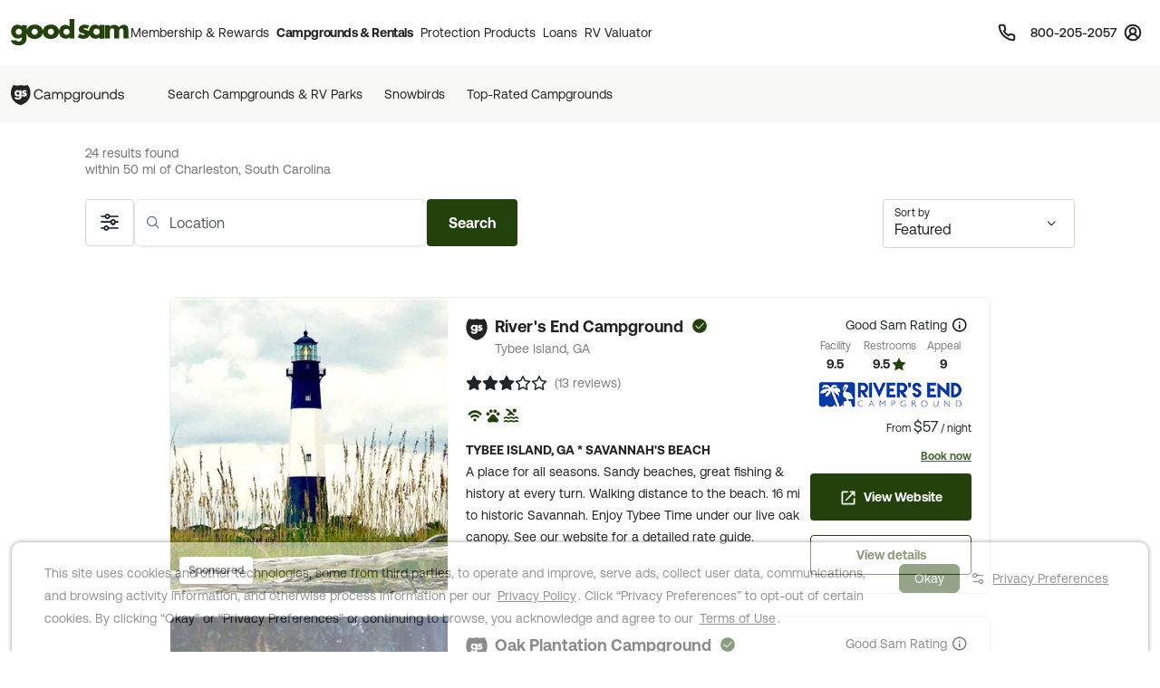

--- FILE ---
content_type: text/html; charset=UTF-8
request_url: https://www.goodsam.com/campgrounds-rv-parks/south-carolina/charleston
body_size: 53907
content:
<!DOCTYPE html>
<html lang="en-US">
<head>

    <script type="text/javascript" src="/ruxitagentjs_ICA7NQVfhqrux_10327251022105625.js" data-dtconfig="rid=RID_958392076|rpid=2091107702|domain=goodsam.com|reportUrl=/rb_bf54500tfu|app=f401e60bc3993b3d|owasp=1|featureHash=ICA7NQVfhqrux|msl=153600|srsr=5000|rdnt=1|uxrgce=1|cuc=ecxayi5o|srms=2,1,0,0%2Ftextarea%2Cinput%2Cselect%2Coption;0%2Fdatalist;0%2Fform%20button;0%2F%5Bdata-dtrum-input%5D;0%2F.data-dtrum-input;1%2F%5Edata%28%28%5C-.%2B%24%29%7C%24%29|mel=100000|expw=1|dpvc=1|md=mdcc1=cattntv_mstore_email|lastModification=1768405406441|postfix=ecxayi5o|tp=500,50,0|srbbv=2|agentUri=/ruxitagentjs_ICA7NQVfhqrux_10327251022105625.js"></script><style>
    /* Securiti Overrides */
    .cc-window.cc-banner .cc-message p,
    .cc-window.cc-banner .cc-message-container a,
    .cc-window.cc-banner p a,
    #securitiCmpCookiePrefBtn.cc-link.cmp-pref-link {
        font-family: "Aeonik", sans-serif !important;
        font-size: 14px !important;
        line-height: 20px !important;
        color: #232323 !important;
    }
    #securitiCmpCookiePrefBtn.cc-link.cmp-pref-link {
        font-weight: 500 !important;
    }
    .cc-window.cc-banner .cc-message-container .cc-link span {
        padding: 0 !important;
        margin: 0 !important;
    }
    .cc-color-override--153505327.cc-window {
        background-color: #fff !important;
    }
    .cc-window.cc-banner .cc-message-container p a span {
        color: #232323 !important;
    }
    .cc-window.cc-banner .cc-btn:hover {
        text-decoration: none !important;
    }
    .cc-window.cc-banner .cc-btn.cc-dismiss.cc-btn-format,
    .cmp-body .cmp-modal__footer .cmp-save-btn,
    .cc-btn,
    a.cc-btn.cc-dismiss.cc-link-format {
        font-family: "Aeonik", sans-serif !important;
        font-size: 14px !important;
        line-height: 20px !important;
        font-weight: 500 !important;
        border-radius: 6px !important;
    }
    .cc-btn.cc-dismiss.cc-btn-format,
    .cc-btn.cc-dismiss.cc-btn-format:hover,
    .cc-btn.cc-dismiss.cc-btn-format:active {
        background-color: #23410A !important;
    }
    .cc-link {
        font-weight: 400 !important;
        text-decoration: underline !important;
        text-underline-offset: 3px !important;
    }
    .cmp-body :focus, .cmp-body :focus-visible, .cc-window :focus, .cc-window :focus-visible, .cc-window.cc-banner :focus, .cc-window.cc-banner :focus-visible {
        outline: 0 !important;
    }
    .cc-link:hover {
        text-decoration: none !important;
    }
    @media (max-width: 767px) {
        .cc-window .cc-message {
            margin-bottom: 0 !important;
        }
        .cc-window.cc-banner {
            width: 100% !important;
            box-shadow: none !important;
            border-radius: 0 !important;
            padding: 0px 16px !important;
            border: 1px solid #D1D1D1 !important;
        }
        a.cc-btn.cc-dismiss.cc-link-format {
            width: 100% !important;
        }
        .cc-window.cc-banner .cc-compliance {
            flex-direction: column !important;
            align-items: center !important;
            justify-content: center !important;
            padding: 0 0 24px 0 !important;
        }
        .cc-window.cc-banner .cc-btn,
        .cc-link.cmp-pref-link {
            margin: 0 !important;
        }
        .cc-window.cc-banner .cc-btn.cc-dismiss.cc-btn-format,
        a.cc-btn.cc-dismiss.cc-link-format {
            width: 100% !important;
            padding: 8px 16px !important;
            height: 40px !important;
            margin-bottom: 6px !important;
        }
    }
    .cc-link.cmp-pref-link {
        align-items: center !important;
    }
    .cc-link.cmp-pref-link span svg {
        display: none !important;
    }
    .cc-link.cmp-pref-link span:first-of-type {
        height: 16px;
        width: 16px;
        background-image: url("data:image/svg+xml,%3Csvg xmlns='http://www.w3.org/2000/svg' width='16' height='16' viewBox='0 0 16 16' fill='none'%3E%3Cpath d='M13.3327 4.66797H7.33268M9.33268 11.3346H3.33268M9.33268 11.3346C9.33268 12.4392 10.2281 13.3346 11.3327 13.3346C12.4373 13.3346 13.3327 12.4392 13.3327 11.3346C13.3327 10.2301 12.4373 9.33464 11.3327 9.33464C10.2281 9.33464 9.33268 10.2301 9.33268 11.3346ZM6.66602 4.66797C6.66602 5.77254 5.77058 6.66797 4.66602 6.66797C3.56145 6.66797 2.66602 5.77254 2.66602 4.66797C2.66602 3.5634 3.56145 2.66797 4.66602 2.66797C5.77058 2.66797 6.66602 3.5634 6.66602 4.66797Z' stroke='%23232323' stroke-width='1.33' stroke-linecap='round' stroke-linejoin='round'/%3E%3C/svg%3E");
        background-repeat: no-repeat;
    }
</style>

            <script type="text/javascript" src="https://cdn.cwmkt.app/cwh-gcp-support-minified.js"></script>
        <script type="text/javascript" src="https://cdn-prod.securiti.ai/consent/auto_blocking/52afb928-62c5-40e9-bd72-3da78cf079fb/6d2ba03d-1f1a-420e-8bb6-e49835dfc82f.js"></script>
                        
    <meta charset="UTF-8">

    <title>RV Parks in Charleston, South Carolina | Charleston, South Carolina Campgrounds</title>

        <meta name="title" content="RV Parks in Charleston, South Carolina | Charleston, South Carolina Campgrounds">
    
        <meta name="description" content="Are you planning on camping in Charleston, South Carolina? Before you hit the road, find info on parks in Charleston, South Carolina that offer WiFi, swimming, cabins and other amenities. Good Sam Members Save 10% at Good Sam Campgrounds & RV Parks">
    
    
        <link rel="canonical" href="https://www.goodsam.com/campgrounds-rv-parks/south-carolina/charleston" />

    
    <!-- Segment Initial Code base gsc-->
    <script>
        let domain = "goodsam"
        let apiKey = "4TyHSZwnWoO4CBkOhmd6kdoGvy6NELha"
    </script>

    <script src="/build/runtime.1567d6b0.js" defer></script><script src="/build/4692.268540b1.js" defer></script><script src="/build/6518.efe5089d.js" defer></script><script src="/build/8707.9359a219.js" defer></script><script src="/build/5549.6e1ceec6.js" defer></script><script src="/build/2753.6ce5f7c3.js" defer></script><script src="/build/gs-segment-main.4fdde05f.js" defer></script>

    <link rel="icon" href="https://images.goodsam.com/goodsams.com/rebrand-favicon.ico">

    <meta name="viewport" content="width=device-width, initial-scale=1.0">
    <!-- This make sence for mobile browsers. It means, that content has been optimized for mobile browsers -->
    <meta name="HandheldFriendly" content="true">
    <meta name="msvalidate.01" content="E3E5CE6858EF0229265A304584C1BF6A" />
    <meta content="IE=edge" http-equiv="X-UA-Compatible">

            <link href='https://fonts.googleapis.com/css?family=Montserrat:200,300,400,500,600,700,900&display=swap' rel='stylesheet' type='text/css'>
        <link href="https://fonts.googleapis.com/css2?family=Lato:wght@400;700&display=swap" rel="stylesheet">
    <link rel="stylesheet" href="https://www.goodsam.com/css/modal.css?v=20180818"/>

    <style>
        /* overrides */
        #pageContent a h2 i.fa {
            -webkit-text-stroke: 4px white;
        }
        .widget-list {
            margin-bottom: 0;
        }
        .modal-content {
            width: 50%;
        }
        /*.modal-backdrop {
            z-index: 0;
        }*/
        #gsUsaToggle h2 {
            margin-bottom: 20px;
        }

        /******************/
        #canadaLabel {
            display: none;
            position: absolute;
            width: 100%;
        }
        .mapContainer {
            width: 100%
        }
        .mapContainer#usmap {
            margin: 0 auto;
        }
        #usmap {
            margin: auto;
            text-align:center;
            border: 0px solid #000;
            width: 1000px;
            height: 600px;
        }

        @media (max-width: 991px) {
            .widget-list li:last-child {
                border-bottom: 1px solid #ccc;
            }
            #gsUsaToggle div {
                border-top: 1px solid #ccc;
                border-bottom: 1px solid #ccc;
            }
        }

    </style>

        <link rel="stylesheet" href="/build/9461.5f21add2.css"><link rel="stylesheet" href="/build/4953.6f614fc3.css"><link rel="stylesheet" href="/build/525.62961323.css"><link rel="stylesheet" href="/build/goodsam.55a9e5d5.css">
    
        <link rel="stylesheet" href="/build/search-results.a5ee08f5.css">

            <script src="/build/5440.33e55192.js" defer></script><script src="/build/8054.2ec0f81d.js" defer></script><script src="/build/9757.4cd00630.js" defer></script><script src="/build/7680.5b99b337.js" defer></script><script src="/build/9434.5ffdef92.js" defer></script><script src="/build/goodsam.9b4a1fa2.js" defer></script>

        <script src="https://ajax.googleapis.com/ajax/libs/jquery/3.7.1/jquery.min.js"></script>
        <script src="https://code.jquery.com/ui/1.14.0/jquery-ui.min.js"></script>
        <script>
            window.FontAwesomeConfig = {
                searchPseudoElements: true
            }
        </script>
        <script src="https://kit.fontawesome.com/511b2b5f16.js" crossorigin="anonymous"></script>

        <!-- BEGIN bs/popper from base -->
        <!--
                <script src="https://cdn.jsdelivr.net/npm/@popperjs/core@2.10.2/dist/umd/popper.min.js" integrity="sha384-7+zCNj/IqJ95wo16oMtfsKbZ9ccEh31eOz1HGyDuCQ6wgnyJNSYdrPa03rtR1zdB" crossorigin="anonymous"></script>
                <script src="https://cdn.jsdelivr.net/npm/bootstrap@5.1.3/dist/js/bootstrap.min.js" integrity="sha384-QJHtvGhmr9XOIpI6YVutG+2QOK9T+ZnN4kzFN1RtK3zEFEIsxhlmWl5/YESvpZ13" crossorigin="anonymous"></script>
        -->
        <!-- END bs/popper from base -->
                        
        
        <script>
        var AR = {name: 'AR',descr: 'Arkansas',url: 'arkansasgoodsams.org'}
        var CN = {name: 'CN',descr: 'California - Northern',url: 'norcalgoodsam.org'}
        var CS = {name: 'CS',descr: 'California - Southern',url: 'socalgoodsam.org'}
        var CO = {name: 'CO',descr: 'Colorado',url: 'coloradogoodsam.org'}
        var DE = {name: 'DE',descr: 'Delaware',url: 'www.facebook.com/DelawareGoodSamClub/'}
        var FL = {name: 'FL',descr: 'Florida',url: 'goodsams-florida.org'}
        var GA = {name: 'GA',descr: 'Georgia',url: 'www.georgiagoodsam.org'}
        var ID = {name: 'ID',descr: 'Idaho',url: 'idahogoodsam.org'}
        var IL = {name: 'IL',descr: 'Illinois',url: 'illinoisgoodsam.org'}
        var IA = {name: 'IA',descr: 'Iowa',url: 'iowagoodsam.com'}
        var KS = {name: 'KS',descr: 'Kansas',url: 'kansasgoodsams.org'}
        var KY = {name: 'KY',descr: 'Kentucky',url: 'kentuckygoodsam.com'}
        var MD = {name: 'MD',descr: 'Maryland',url: 'www.marylandgoodsam.org'}
        var MA = {name: 'MA',descr: 'Massachusetts',url: 'www.massgoodsam.com'}
        var MI = {name: 'MI',descr: 'Michigan',url: 'michigangoodsam.org'}
        var MN = {name: 'MN',descr: 'Minnesota',url: 'www.mngoodsamclub.com'}
        var MO = {name: 'MO',descr: 'Missouri',url: 'www.missourigoodsam.com'}
        var MT = {name: 'MT',descr: 'Montana',url: 'www.montanagoodsam.com'}
        var NE = {name: 'NE',descr: 'Nebraska',url: 'nebraskagoodsams.com'}
        var NV = {name: 'NV',descr: 'Nevada',url: 'nevadagoodsam.com'}
        var NY = {name: 'NY',descr: 'New York',url: 'newyorkgoodsam.com'}
        var NC = {name: 'NC',descr: 'North Carolina',url: 'www.facebook.com/groups/709312045815554'}
        var ND = {name: 'ND',descr: 'North Dakota',url: 'ndgoodsam.webs.com'}
        var OH = {name: 'OH',descr: 'Ohio',url: 'ohiogoodsam.com'}
        var OK = {name: 'OK',descr: 'Oklahoma',url: 'oklahomagoodsams.com'}
        var OR = {name: 'OR',descr: 'Oregon',url: 'oregongoodsam.org'}
        var PA = {name: 'PA',descr: 'Pennsylvania',url: 'pagoodsam.com/'}
        var RI = {name: 'RI',descr: 'Rhode Island',url: 'rhodeislandgoodsam.com'}
        var SC = {name: 'SC',descr: 'South Carolina',url: 'scgoodsam.com'}
        var TN = {name: 'TN',descr: 'Tennessee',url: 'tenngoodsam.org'}
        var TX = {name: 'TX',descr: 'Texas',url: 'texasgoodsam.com/'}
        var UT = {name: 'UT',descr: 'Utah',url: 'utahgoodsam.org'}
        var WA = {name: 'WA',descr: 'Washington',url: 'washingtonstategoodsams.com'}
        var WV = {name: 'WV',descr: 'West Virginia',url: 'www.facebook.com/groups/49797321395'}
        var CA = {name: '',url: ''}
        </script>

        
    
                            
    <!-- Start GPT Tag -->
    <script async src='https://pagead2.googlesyndication.com/tag/js/gpt.js'></script>
        <script>
            function onSlotRenderEndedFunction(event) {
                const slot = event.slot;
                //Checking for Specific Side Bar Ad ID
                if(slot.getSlotElementId() == "div-gpt-ad-3805960-1"){
                    //Check If Ad is Not There.
                    if (event.isEmpty) {
                        var adColumn = document.getElementById('adColumn');
                        /*var outerDiv = document.getElementById('outerDiv');
                        outerDiv.className = 'list-view col-12 d-block mx-auto';
                        var innerdDiv = document.getElementById('innerDiv');
                        innerDiv.className = 'list-view__inner col-12 col-xl-10 mx-auto';*/
                        adColumn.style.display = 'none';
                    }
                }
            }
    </script>
    <script>
        let adCity = 'charleston';
        let adState = 'sc';

                                                                                            
                        
        
        window.googletag = window.googletag || {cmd: []};
        googletag.cmd.push(function () {
            googletag.defineSlot('/313395910/gs_csr_srpsrf2', ['fluid'], 'div-gpt-ad-3805960-1').setTargeting('state', adState).setTargeting('city', adCity).setForceSafeFrame(false).addService(googletag.pubads());
            googletag.defineSlot('/313395910/gs_csr_srpbxx', ['fluid',[728,90]], 'div-gpt-ad-3805960-3').setTargeting('state', adState).setForceSafeFrame(false).addService(googletag.pubads());
            
            googletag.defineSlot('/313395910/gs_csr_srptop', 'fluid', 'div-gpt-ad-3805960-4').setTargeting('state', adState).setTargeting('city', adCity).addService(googletag.pubads());
            googletag.pubads().setPrivacySettings({limitedAds: true});
            googletag.pubads().enableSingleRequest();
            googletag.pubads().collapseEmptyDivs();
            googletag.enableServices();
            googletag.pubads().addEventListener("slotRenderEnded", onSlotRenderEndedFunction);
        });


    </script>
    <!-- End GPT Tag -->
    <!-- Start VWO Async SmartCode -->
    <link rel="preconnect" href="https://dev.visualwebsiteoptimizer.com" />
    <script type='text/javascript' id='vwoCode'>
    window._vwo_code || (function() {
    var account_id=768475,
    version=2.1,
    settings_tolerance=2000,
    hide_element='body',
    hide_element_style = 'opacity:0 !important;filter:alpha(opacity=0) !important;background:none !important',
    /* DO NOT EDIT BELOW THIS LINE */
    f=false,w=window,d=document,v=d.querySelector('#vwoCode'),cK='_vwo_'+account_id+'_settings',cc={};try{var c=JSON.parse(localStorage.getItem('_vwo_'+account_id+'_config'));cc=c&&typeof c==='object'?c:{}}catch(e){}var stT=cc.stT==='session'?w.sessionStorage:w.localStorage;code={use_existing_jquery:function(){return typeof use_existing_jquery!=='undefined'?use_existing_jquery:undefined},library_tolerance:function(){return typeof library_tolerance!=='undefined'?library_tolerance:undefined},settings_tolerance:function(){return cc.sT||settings_tolerance},hide_element_style:function(){return'{'+(cc.hES||hide_element_style)+'}'},hide_element:function(){if(performance.getEntriesByName('first-contentful-paint')[0]){return''}return typeof cc.hE==='string'?cc.hE:hide_element},getVersion:function(){return version},finish:function(e){if(!f){f=true;var t=d.getElementById('_vis_opt_path_hides');if(t)t.parentNode.removeChild(t);if(e)(new Image).src='https://dev.visualwebsiteoptimizer.com/ee.gif?a='+account_id+e}},finished:function(){return f},addScript:function(e){var t=d.createElement('script');t.type='text/javascript';if(e.src){t.src=e.src}else{t.text=e.text}d.getElementsByTagName('head')[0].appendChild(t)},load:function(e,t){var i=this.getSettings(),n=d.createElement('script'),r=this;t=t||{};if(i){n.textContent=i;d.getElementsByTagName('head')[0].appendChild(n);if(!w.VWO||VWO.caE){stT.removeItem(cK);r.load(e)}}else{var o=new XMLHttpRequest;o.open('GET',e,true);o.withCredentials=!t.dSC;o.responseType=t.responseType||'text';o.onload=function(){if(t.onloadCb){return t.onloadCb(o,e)}if(o.status===200){_vwo_code.addScript({text:o.responseText})}else{_vwo_code.finish('&e=loading_failure:'+e)}};o.onerror=function(){if(t.onerrorCb){return t.onerrorCb(e)}_vwo_code.finish('&e=loading_failure:'+e)};o.send()}},getSettings:function(){try{var e=stT.getItem(cK);if(!e){return}e=JSON.parse(e);if(Date.now()>e.e){stT.removeItem(cK);return}return e.s}catch(e){return}},init:function(){if(d.URL.indexOf('__vwo_disable__')>-1)return;var e=this.settings_tolerance();w._vwo_settings_timer=setTimeout(function(){_vwo_code.finish();stT.removeItem(cK)},e);var t;if(this.hide_element()!=='body'){t=d.createElement('style');var i=this.hide_element(),n=i?i+this.hide_element_style():'',r=d.getElementsByTagName('head')[0];t.setAttribute('id','_vis_opt_path_hides');v&&t.setAttribute('nonce',v.nonce);t.setAttribute('type','text/css');if(t.styleSheet)t.styleSheet.cssText=n;else t.appendChild(d.createTextNode(n));r.appendChild(t)}else{t=d.getElementsByTagName('head')[0];var n=d.createElement('div');n.style.cssText='z-index: 2147483647 !important;position: fixed !important;left: 0 !important;top: 0 !important;width: 100% !important;height: 100% !important;background: white !important;';n.setAttribute('id','_vis_opt_path_hides');n.classList.add('_vis_hide_layer');t.parentNode.insertBefore(n,t.nextSibling)}var o='https://dev.visualwebsiteoptimizer.com/j.php?a='+account_id+'&u='+encodeURIComponent(d.URL)+'&vn='+version;if(w.location.search.indexOf('_vwo_xhr')!==-1){this.addScript({src:o})}else{this.load(o+'&x=true')}}};w._vwo_code=code;code.init();})();
    </script>
    <!-- End VWO Async SmartCode -->
</head>
<body data-controller="campgrounds-rv-parks-search" data-action="click->campgrounds-rv-parks-search#enableScroll">
        



                        <script src="/build/google-places-search.9ae8e3aa.js" defer></script>
            <script defer src="https://maps.googleapis.com/maps/api/js?key=AIzaSyD7uaz4pYhzsdFv7RHTS84LSKjg2odysOM&libraries=places&callback=initAutocomplete"></script>

                                                            
    

<script>
    $(document).ready(function() {
        if (""){
            $(".renew-bar").css("display","block");
        }else{
            $(".join-bar").css("display","block");
        }

        $('.global-search').click(function(event){
            event.stopPropagation();
        });
    });
</script>


    <header class="global-header sticky-top" data-controller="global-header" data-action="DOMContentLoaded@document->global-header#getCurrentPath DOMContentLoaded@document->global-header#setActiveNavItem">
    
        <style>
    .topnav span {
        font-size: 0.75rem;       /* was 12px → 0.75rem */
        line-height: 1;           /* was 12px → unitless for scalable line-height */
        font-weight: 600;
        color: #474342;
        text-decoration: none;
    }
</style>


<nav class="global-rb navbar navbar-expand-lg navbar-light" data-global-header-target="mainHeader">
    <div class="container-fluid">
        <div class="container jumbo">
            <div class="collapse navbar-collapse nav-wrap" id="navbar-content">
                <ul class="navbar-nav">
                    <li class="nav-item">
                        <a href="https://www.goodsam.com/">
                            <img class="logo" src="//images.goodsam.com/goodsam.com/rebrand/rb-logo-v2.svg" alt="Good Sam logo">
                        </a>
                    </li>
                    <li class="nav-item dropdown desktop-nav">
                        <a
                            class="headerClick nav-link dropdown-toggle "
                            href="#"
                            role="button"
                            tabindex="0"
                            aria-expanded="false"
                            aria-controls="membershipRewardsMenu"
                            data-bs-toggle="dropdown"
                            data-bs-hover="dropdown"
                            data-text="Membership &amp; Rewards"
                        >
                            Membership &amp; Rewards
                        </a>
                        <div class="dropdown-menu rewards-menu">
                            <div class="rewards-top">
                                <div class="rewards-heading">
                                    <ul class="mt-0">
                                        <li class="col-desc">
                                            <div>
                                                <a class="headerClick dropdown-item" href="https://www.goodsam.com/rewards" title="Learn more about Good Sam's Rewards program">Rewards Program</a>
                                            </div>
                                        </li>
                                        <li><a class="dropdown-item headerClick tdu" href="https://www.goodsam.com/rewards/benefits">Benefits</a></li>
                                        <li><a class="dropdown-item headerClick tdu" href="https://www.goodsam.com/rewards/how-points-work">How Points Work</a></li>
                                    </ul>
                                </div>
                            </div>
                            <div class="rewards-bottom">
                                <ul>
                                    <li class="col-desc mb-0">
                                        <div>
                                            <a class="headerClick dropdown-item" href="https://www.goodsam.com/club" title="Learn more about Good Sam Memberships">Membership Overview</a>
                                        </div>
                                    </li>
                                    <li><a class="dropdown-item headerClick tdu" href="https://www.goodsam.com/checkout">Join Now</a></li>
                                    <li class="half-spacer"></li>
                                    <li class="col-desc">
                                        <div>
                                            <a class="headerClick dropdown-item" href="https://www.goodsam.com/creditcard" title="Learn more about Good Sam Credit Cards">Good Sam Credit Card</a>
                                        </div>
                                    </li>
                                    <li><a class="dropdown-item headerClick tdu" href="https://www.goodsam.com/creditcard">Apply Today</a></li>
                                    <li class="half-spacer"></li>
                                    <li class="col-desc">
                                        <div>
                                            <a class="headerClick dropdown-item" href="https://community.goodsam.com" target="_blank" title="Visit Good Sam Community">Community</a>
                                        </div>
                                    </li>
                                    <li><a class="dropdown-item headerClick tdu" href="https://community.goodsam.com/t5/groups/ct-p/TRAVELCENTER" target="_blank">Groups</a></li>
                                    <li class="mb-0"><a class="dropdown-item headerClick tdu" href="https://community.goodsam.com/t5/everything-rv/ct-p/RVTalk" target="_blank">Everything RV</a></li>
                                </ul>
                            </div>
                        </div>
                    </li>

                    <li class="nav-item dropdown desktop-nav">
                        <a
                            href="#"
                            class="nav-link dropdown-toggle headerClick active"
                            role="button"
                            tabindex="0"
                            aria-expanded="false"
                            aria-controls="campgroundsMenu"
                            data-bs-toggle="dropdown"
                            data-bs-hover="dropdown"
                            title="Campgrounds & Rentals"
                        >
                            Campgrounds &amp; Rentals
                        </a>
                        <div class="dropdown-menu campgrounds-menu">
                            <ul>
                                <li class="col-desc">
                                    <div>
                                        <a class="headerClick dropdown-item" href="https://www.goodsam.com/campgrounds-rv-parks" title="Learn more about Good Sam Campgrounds">Campgrounds &amp; RV Parks</a>
                                    </div>
                                </li>
                                <li><a class="dropdown-item headerClick tdu" href="https://www.goodsam.com/campgrounds-rv-parks/snowbird">Snowbirds</a></li>
                                <li><a class="dropdown-item headerClick tdu" href="https://www.goodsam.com/campgrounds-rv-parks/top-rated">Top-Rated Campgrounds</a></li>
                                <li class="mb-0"><a class="dropdown-item headerClick tdu" href="https://www.goodsam.com/campgrounds-rv-parks">Book Now</a></li>
                            </ul>

                            <div class="vertical-divider"></div>

                            <ul>
                                <li class="col-desc">
                                    <div>
                                        <a class="headerClick dropdown-item" href="https://www.rvrentals.com/" target="_blank" title="Learn more about RV Rentals">RV Rentals</a>
                                    </div>
                                </li>
                                <li><a class="dropdown-item headerClick tdu" href="https://www.rvrentals.com/" target="_blank">Rent an RV</a></li>
                                <li><a class="dropdown-item headerClick tdu" href="https://www.rvrentals.com/list-your-rv" target="_blank">List an RV</a></li>
                            </ul>
                        </div>
                    </li>

                    <li class="nav-item dropdown desktop-nav">
                        <a
                            href="#"
                            class="nav-link dropdown-toggle headerClick "
                            role="button"
                            tabindex="0"
                            aria-expanded="false"
                            aria-controls="protectionMenu"
                            data-bs-toggle="dropdown"
                            data-bs-hover="dropdown"
                            title="Protection Products"
                        >
                            Protection Products
                        </a>
                        <div class="dropdown-menu protection-menu">
                            <ul class="protection-one">
                                <li class="col-heading">
                                    <a class="headerClick dropdown-item" href="https://www.goodsam.com/emergency-products" title="Learn more about Good Sam's emergency products"><span>Emergency Products</span> <i class="fa-solid fa-chevron-right"></i></a>
                                </li>
                                <li class="col-desc">
                                    <div>
                                        <a class="headerClick dropdown-item" href="https://roadside.goodsam.com" title="Visit Roadside Assistance">Roadside Assistance</a>
                                    </div>
                                </li>
                                <li><a class="dropdown-item headerClick tdu" href="https://roadside.goodsam.com/compare-rv-plans">Find an RV Plan</a></li>
                                <li><a class="dropdown-item headerClick tdu" href="https://roadside.goodsam.com/compare-auto-plans">Find an Auto Plan</a></li>
                                <li><a class="dropdown-item headerClick tdu" href="https://roadside.goodsam.com/why-us">Why Us?</a></li>
                                <li class="mb-0"><a class="dropdown-item headerClick tdu" href="https://roadside.goodsam.com/findaplan/auto-rv-coverage/">Join Now</a></li>
                                <li class="spacer"></li>
                                <li class="col-desc">
                                    <div>
                                        <a class="headerClick dropdown-item" href="https://travelassist.goodsam.com" title="Visit TravelAssist">TravelAssist</a>
                                    </div>
                                </li>
                                <li><a class="dropdown-item headerClick tdu" href="https://travelassist.goodsam.com/findaplan">Find a Plan</a></li>
                                <li><a class="dropdown-item headerClick tdu" href="https://travelassist.goodsam.com/plan-benefits">Plan benefits</a></li>
                                <li><a class="dropdown-item headerClick tdu" href="https://travelassist.goodsam.com/compare">Compare</a></li>
                                <li class="mb-0"><a class="dropdown-item headerClick tdu" href="https://travelassist.goodsam.com/checkout">Join Now</a></li>
                                <li class="spacer"></li>
                                <li class="col-desc">
                                    <div>
                                        <a class="headerClick dropdown-item" href="https://waterrescue.goodsam.com" title="Visit Water Rescue">Water Rescue</a>
                                    </div>
                                </li>
                                <li class="mb-0"><a class="dropdown-item headerClick tdu" href="https://waterrescue.goodsam.com/checkout">Join Now</a></li>
                            </ul>

                            <div class="vertical-divider"></div>

                            <ul class="protection-two">
                                <li class="col-heading">
                                    <a class="headerClick dropdown-item" href="https://www.goodsam.com/financial-protection" title="Learn more about Good Sam's financial protection programs"><span>Financial Protection Products</span> <i class="fa-solid fa-chevron-right"></i></a>
                                </li>
                                <li class="col-desc">
                                    <div>
                                        <a class="headerClick dropdown-item" href="https://www.goodsamesp.com/">Extended Service Plan</a>
                                    </div>
                                </li>
                                <li><a class="dropdown-item headerClick tdu" href="https://www.goodsamesp.com/rv-extended-warranty/">Coverage</a></li>
                                <li><a class="dropdown-item headerClick tdu" href="https://www.goodsamesp.com/benefits-extended-service/">Benefits</a></li>
                                <li><a class="dropdown-item headerClick tdu" href="https://www.goodsamesp.com/claims/">Claims</a></li>
                                <li class="spacer"></li>
                                <li class="col-desc">
                                    <div>
                                        <a class="headerClick dropdown-item" href="https://www.goodsam.com/insurance">Insurance</a>
                                    </div>
                                </li>
                                <li><a class="dropdown-item headerClick tdu" href="https://www.goodsamrvinsurance.com/?mc=WW" target="_blank">RV/Auto/Boat Insurance</a></li>
                                <li><a class="dropdown-item headerClick tdu" href="https://www.goodsamrvinsurance.com/home-insurance-protection/?mc=ww" target="_blank">Homeowners/Renters Insurance</a></li>
                                <li><a class="dropdown-item headerClick tdu" href="https://www.goodsamrvinsurance.com/motorcycle-insurance/?mc=ww" target="_blank">Motorcycle Insurance</a></li>
                                <li><a class="dropdown-item headerClick tdu" href="https://www.gscinsurance.com/" target="_blank">Life & Health Insurance</a></li>
                                <li class="mb-0"><a class="dropdown-item headerClick tdu" href="https://petinsurance.goodsam.com/" target="_blank">Pet Insurance</a></li>
                            </ul>

                            <div class="vertical-divider"></div>

                            <ul class="protection-three">
                                <li class="col-heading">
                                    <a class="headerClick dropdown-item" href="https://www.goodsam.com/tire-maintenance" title="Learn more about Good Sam's tire and maintenance programs"><span>Tire &amp; Maintenance Products</span> <i class="fa-solid fa-chevron-right"></i></a>
                                </li>
                                <li class="col-desc mb-0">
                                    <div>
                                        <a class="headerClick dropdown-item" href="https://tireandwheel.goodsam.com/" target="_blank" title="Visit Tire and Wheel Protection">Tire &amp; Wheel Protection</a>
                                    </div>
                                </li>
                                <li class="mb-0"><a class="dropdown-item headerClick tdu" href="https://tireandwheel.goodsam.com/checkout">Join Now</a></li>
                                <li class="half-spacer"></li>
                                <li class="col-desc">
                                    <div>
                                        <a class="headerClick dropdown-item" href="https://tires.goodsam.com/" target="_blank" title="Visit Tire Sales">Tire Sales</a>
                                    </div>
                                </li>
                            </ul>
                        </div>
                    </li>

                    <li class="nav-item dropdown desktop-nav">
                        <a
                            href="#"
                            class="nav-link dropdown-toggle headerClick "
                            role="button"
                            tabindex="0"
                            aria-expanded="false"
                            aria-controls="financeMenu"
                            data-bs-toggle="dropdown"
                            data-bs-hover="dropdown"
                            title="Loans"
                        >
                            Loans
                        </a>
                        <div class="dropdown-menu finance-menu">
                            <ul>
                                <li class="col-desc">
                                    <div>
                                        <a class="headerClick dropdown-item" href="https://loans.goodsam.com/rv?purpose=RV&type=&source=102570&subsource=10&keycode=LinkFromGoodSamWebsite&promocode=601&member=&rqid=&sfid=&repid=RARV&utm_id=600&utm_source=GoodSam&utm_campaign=GoodSamWebsiteLink&utm_term=&utm_content=&gclid=&gclsrc=&_gl=1*1tx12ex*_ga*MTU5NzU0NTU2Ni4xNzA3NzYzODI0*_ga_9EQ0S1W9FR*MTcwNzgyOTM2Ny40LjEuMTcwNzgyOTczMi4xNy4wLjA." title="Visit Finance Center">Loans</a>
                                    </div>
                                </li>
                                <li><a class="dropdown-item headerClick tdu" href="https://loans.goodsam.com/rv?purpose=RV&type=&source=102570&subsource=10&keycode=LinkFromGoodSamWebsite&promocode=601&member=&rqid=&sfid=&repid=RARV&utm_id=600&utm_source=GoodSam&utm_campaign=GoodSamWebsiteLink&utm_term=&utm_content=&gclid=&gclsrc=&_gl=1*1tx12ex*_ga*MTU5NzU0NTU2Ni4xNzA3NzYzODI0*_ga_9EQ0S1W9FR*MTcwNzgyOTM2Ny40LjEuMTcwNzgyOTczMi4xNy4wLjA.">RV loans</a></li>
                                <li><a class="dropdown-item headerClick tdu" href="https://loans.goodsam.com/boat?purpose=RV&type=&source=102570&subsource=10&keycode=LinkFromGoodSamWebsite&promocode=601&member=&rqid=&sfid=&repid=RARV&utm_id=600&utm_source=GoodSam&utm_campaign=GoodSamWebsiteLink&utm_term=&utm_content=&gclid=&gclsrc=&_gl=1*1tx12ex*_ga*MTU5NzU0NTU2Ni4xNzA3NzYzODI0*_ga_9EQ0S1W9FR*MTcwNzgyOTM2Ny40LjEuMTcwNzgyOTczMi4xNy4wLjA.">Boat loans</a></li>
                                <li><a class="dropdown-item headerClick tdu" href="https://loans.goodsam.com/unsecured?purpose=RV&type=&source=102570&subsource=10&keycode=LinkFromGoodSamWebsite&promocode=601&member=&rqid=&sfid=&repid=RARV&utm_id=600&utm_source=GoodSam&utm_campaign=GoodSamWebsiteLink&utm_term=&utm_content=&gclid=&gclsrc=&_gl=1*1tx12ex*_ga*MTU5NzU0NTU2Ni4xNzA3NzYzODI0*_ga_9EQ0S1W9FR*MTcwNzgyOTM2Ny40LjEuMTcwNzgyOTczMi4xNy4wLjA.">Unsecured loans</a></li>
                                <li><a class="dropdown-item headerClick tdu" href="https://loans.goodsam.com/calculator?purpose=RV&type=&source=102570&subsource=10&keycode=LinkFromGoodSamWebsite&promocode=601&member=&rqid=&sfid=&repid=RARV&utm_id=600&utm_source=GoodSam&utm_campaign=GoodSamWebsiteLink&utm_term=&utm_content=&gclid=&gclsrc=&_gl=1*1tx12ex*_ga*MTU5NzU0NTU2Ni4xNzA3NzYzODI0*_ga_9EQ0S1W9FR*MTcwNzgyOTM2Ny40LjEuMTcwNzgyOTczMi4xNy4wLjA.">Loan Calculator</a></li>
                                <li><a class="dropdown-item headerClick tdu" href="https://loans.goodsam.com/apply?source=102565&">Apply for a loan</a></li>
                            </ul>
                        </div>
                    </li>

                    <li class="nav-item desktop-nav">
                        <a class="nav-link headerClick" href="https://www.goodsam.com/valueplus">
                            RV Valuator
                        </a>
                    </li>
                </ul>

                <div class="extra-links">
                    <a class="headerClick phoneLink" href="tel:800-205-2057" title="800-205-2057">
                        <svg xmlns="http://www.w3.org/2000/svg" width="20" height="20" viewBox="0 0 20 20" fill="none" role="img" aria-labelledby="header-phone-svg-title">
    <title id="header-phone-svg-title">Call Customer Support</title>
    <g clip-path="url(#clip0_6938_1645)">
    <path d="M18.3332 14.0999V16.5999C18.3341 16.832 18.2866 17.0617 18.1936 17.2744C18.1006 17.487 17.9643 17.6779 17.7933 17.8348C17.6222 17.9917 17.4203 18.1112 17.2005 18.1855C16.9806 18.2599 16.7477 18.2875 16.5165 18.2666C13.9522 17.988 11.489 17.1117 9.32486 15.7083C7.31139 14.4288 5.60431 12.7217 4.32486 10.7083C2.91651 8.53426 2.04007 6.05908 1.76653 3.48325C1.7457 3.25281 1.77309 3.02055 1.84695 2.80127C1.9208 2.58199 2.03951 2.38049 2.1955 2.2096C2.3515 2.03871 2.54137 1.90218 2.75302 1.80869C2.96468 1.7152 3.19348 1.6668 3.42486 1.66658H5.92486C6.32928 1.6626 6.72136 1.80582 7.028 2.06953C7.33464 2.33324 7.53493 2.69946 7.59153 3.09992C7.69705 3.89997 7.89274 4.68552 8.17486 5.44158C8.28698 5.73985 8.31125 6.06401 8.24478 6.37565C8.17832 6.68729 8.02392 6.97334 7.79986 7.19992L6.74153 8.25825C7.92783 10.3445 9.65524 12.072 11.7415 13.2583L12.7999 12.1999C13.0264 11.9759 13.3125 11.8215 13.6241 11.755C13.9358 11.6885 14.2599 11.7128 14.5582 11.8249C15.3143 12.107 16.0998 12.3027 16.8999 12.4083C17.3047 12.4654 17.6744 12.6693 17.9386 12.9812C18.2029 13.2931 18.3433 13.6912 18.3332 14.0999Z" stroke="#232323" stroke-width="2" stroke-linecap="round" stroke-linejoin="round"/>
    </g>
    <defs>
    <clipPath id="clip0_6938_1645">
        <rect width="20" height="20" fill="white"/>
    </clipPath>
    </defs>
</svg>                        <span class="link-text ml-8 fw-600">800-205-2057</span>
                    </a>
                    <div class="dropdown acct-dropdown"
                         data-controller="garage-notifications"
                         data-garage-notifications-endpoint-value="/oAuth/user/garage/notification">
                                                    <a class="btn btn-secondary dropdown-toggle headerClick" title="Sign In" href="/signin?auth-success-redirect=https://myaccount.goodsam.com/my-account">
                                <svg xmlns="http://www.w3.org/2000/svg" width="20" height="20" viewBox="0 0 20 20" fill="none" role="img" aria-labelledby="header-user-svg-title">
    <title id="header-user-svg-title">Go to My Account</title>
    <g clip-path="url(#clip0_6938_1650)">
        <path d="M14.9998 16.6667C14.9998 15.3407 14.4731 14.0689 13.5354 13.1312C12.5977 12.1935 11.3259 11.6667 9.99984 11.6667M9.99984 11.6667C8.67376 11.6667 7.40199 12.1935 6.4643 13.1312C5.52662 14.0689 4.99984 15.3407 4.99984 16.6667M9.99984 11.6667C11.8408 11.6667 13.3332 10.1744 13.3332 8.33342C13.3332 6.49247 11.8408 5.00008 9.99984 5.00008C8.15889 5.00008 6.6665 6.49247 6.6665 8.33342C6.6665 10.1744 8.15889 11.6667 9.99984 11.6667ZM18.3332 10.0001C18.3332 14.6025 14.6022 18.3334 9.99984 18.3334C5.39746 18.3334 1.6665 14.6025 1.6665 10.0001C1.6665 5.39771 5.39746 1.66675 9.99984 1.66675C14.6022 1.66675 18.3332 5.39771 18.3332 10.0001Z" stroke="#232323" stroke-width="2" stroke-linecap="round" stroke-linejoin="round"/>
    </g>
    <defs>
        <clipPath id="clip0_6938_1650">
        <rect width="20" height="20" fill="white"/>
        </clipPath>
    </defs>
</svg>                                <span class="visually-hidden">Sign In</span>
                            </a>
                        
                                                                                                 </div>

                    <a class="nav-toggler" data-bs-toggle="offcanvas" href="#navCanvas" role="button" aria-controls="offcanvasExample">
                        <i class="fa-regular fa-bars"></i>
                    </a>
                </div>
            </div>
        </div>
    </div>
</nav>

<!-- Mobile Nav -->
<nav id="mobileMenu" class="mobile-navbar navbar-fixed-top">
    <!-- Mobile Nav Controls -->
    <div class="mobileNav" id="mobileMenu" data-global-header-target="mobileHeader">
        <div>
            <a class="headerClick" href="https://www.goodsam.com" title="Home">
                <img class="navLogo mobile-nav-logo" src="https://images.goodsam.com/logos/goodsam-logo-green.svg" alt="Good Sam logo">
            </a>
        </div>

        <div class="icons-wrap">
            <div id="phoneIconWrap" class="mobile-nav-float-left">
                <div id="phoneIcon">
                    <a href="tel:800-205-2057" title="800-205-2057" class="headerClick">
                        <svg xmlns="http://www.w3.org/2000/svg" width="20" height="20" viewBox="0 0 20 20" fill="none" role="img" aria-labelledby="header-phone-svg-title">
    <title id="header-phone-svg-title">Call Customer Support</title>
    <g clip-path="url(#clip0_6938_1645)">
    <path d="M18.3332 14.0999V16.5999C18.3341 16.832 18.2866 17.0617 18.1936 17.2744C18.1006 17.487 17.9643 17.6779 17.7933 17.8348C17.6222 17.9917 17.4203 18.1112 17.2005 18.1855C16.9806 18.2599 16.7477 18.2875 16.5165 18.2666C13.9522 17.988 11.489 17.1117 9.32486 15.7083C7.31139 14.4288 5.60431 12.7217 4.32486 10.7083C2.91651 8.53426 2.04007 6.05908 1.76653 3.48325C1.7457 3.25281 1.77309 3.02055 1.84695 2.80127C1.9208 2.58199 2.03951 2.38049 2.1955 2.2096C2.3515 2.03871 2.54137 1.90218 2.75302 1.80869C2.96468 1.7152 3.19348 1.6668 3.42486 1.66658H5.92486C6.32928 1.6626 6.72136 1.80582 7.028 2.06953C7.33464 2.33324 7.53493 2.69946 7.59153 3.09992C7.69705 3.89997 7.89274 4.68552 8.17486 5.44158C8.28698 5.73985 8.31125 6.06401 8.24478 6.37565C8.17832 6.68729 8.02392 6.97334 7.79986 7.19992L6.74153 8.25825C7.92783 10.3445 9.65524 12.072 11.7415 13.2583L12.7999 12.1999C13.0264 11.9759 13.3125 11.8215 13.6241 11.755C13.9358 11.6885 14.2599 11.7128 14.5582 11.8249C15.3143 12.107 16.0998 12.3027 16.8999 12.4083C17.3047 12.4654 17.6744 12.6693 17.9386 12.9812C18.2029 13.2931 18.3433 13.6912 18.3332 14.0999Z" stroke="#232323" stroke-width="2" stroke-linecap="round" stroke-linejoin="round"/>
    </g>
    <defs>
    <clipPath id="clip0_6938_1645">
        <rect width="20" height="20" fill="white"/>
    </clipPath>
    </defs>
</svg>                    </a>
                </div>
            </div>

            <div id="accountIconWrap">
                                    <a class="headerClick" title="Sign In | Create Account" href="/signin?auth-success-redirect=https://myaccount.goodsam.com/my-account">
                        <svg xmlns="http://www.w3.org/2000/svg" width="20" height="20" viewBox="0 0 20 20" fill="none" role="img" aria-labelledby="header-user-svg-title">
    <title id="header-user-svg-title">Go to My Account</title>
    <g clip-path="url(#clip0_6938_1650)">
        <path d="M14.9998 16.6667C14.9998 15.3407 14.4731 14.0689 13.5354 13.1312C12.5977 12.1935 11.3259 11.6667 9.99984 11.6667M9.99984 11.6667C8.67376 11.6667 7.40199 12.1935 6.4643 13.1312C5.52662 14.0689 4.99984 15.3407 4.99984 16.6667M9.99984 11.6667C11.8408 11.6667 13.3332 10.1744 13.3332 8.33342C13.3332 6.49247 11.8408 5.00008 9.99984 5.00008C8.15889 5.00008 6.6665 6.49247 6.6665 8.33342C6.6665 10.1744 8.15889 11.6667 9.99984 11.6667ZM18.3332 10.0001C18.3332 14.6025 14.6022 18.3334 9.99984 18.3334C5.39746 18.3334 1.6665 14.6025 1.6665 10.0001C1.6665 5.39771 5.39746 1.66675 9.99984 1.66675C14.6022 1.66675 18.3332 5.39771 18.3332 10.0001Z" stroke="#232323" stroke-width="2" stroke-linecap="round" stroke-linejoin="round"/>
    </g>
    <defs>
        <clipPath id="clip0_6938_1650">
        <rect width="20" height="20" fill="white"/>
        </clipPath>
    </defs>
</svg>                        <span class="visually-hidden">Sign In | Create Account</span>
                    </a>
                            </div>

            <div id="toggleMobileNavIcon">
                <button id="globalMobileBtn" class="navbar-toggler navbar-toggler-icon" type="button" data-bs-toggle="offcanvas" data-bs-target="#navbarSupportedContent" aria-controls="navbarSupportedContent" aria-expanded="false" aria-label="Toggle"  data-action="click->global-header#setMobileActiveNav">
                    <span id="hamburgerIcon" data-global-header-target="hamburgerIcon"><svg xmlns="http://www.w3.org/2000/svg" width="24" height="24" viewBox="0 0 24 24" fill="none">
    <path fill-rule="evenodd" clip-rule="evenodd" d="M4 18H20C20.55 18 21 17.55 21 17C21 16.45 20.55 16 20 16H4C3.45 16 3 16.45 3 17C3 17.55 3.45 18 4 18ZM4 13H20C20.55 13 21 12.55 21 12C21 11.45 20.55 11 20 11H4C3.45 11 3 11.45 3 12C3 12.55 3.45 13 4 13ZM3 7C3 7.55 3.45 8 4 8H20C20.55 8 21 7.55 21 7C21 6.45 20.55 6 20 6H4C3.45 6 3 6.45 3 7Z" fill="#232323"/>
</svg></span>
                    <span id="closeIcon" data-global-header-target="closeIcon" style="display: none;"><svg xmlns="http://www.w3.org/2000/svg" width="24" height="24" viewBox="0 0 24 24" fill="none">
    <rect width="24" height="24" fill="none"/>
    <path fill-rule="evenodd" clip-rule="evenodd" d="M18.295 7.115C18.6844 6.72564 18.6844 6.09436 18.295 5.705C17.9056 5.31564 17.2744 5.31564 16.885 5.705L12 10.59L7.115 5.705C6.72564 5.31564 6.09436 5.31564 5.705 5.705C5.31564 6.09436 5.31564 6.72564 5.705 7.115L10.59 12L5.705 16.885C5.31564 17.2744 5.31564 17.9056 5.705 18.295C6.09436 18.6844 6.72564 18.6844 7.115 18.295L12 13.41L16.885 18.295C17.2744 18.6844 17.9056 18.6844 18.295 18.295C18.6844 17.9056 18.6844 17.2744 18.295 16.885L13.41 12L18.295 7.115Z" fill="#474342"/>
</svg>
</span>
                </button>
            </div>
        </div>
    </div>

    <!-- Mobile Account Main -->
    <div class="offcanvas offcanvas-end navbar-nav-scroll mobile-global" id="accountMenu" data-bs-scroll="true" data-bs-backdrop="true" data-action="show.bs.offcanvas->global-header#detectBsComponent hide.bs.offcanvas->global-header#detectBsComponent hidden.bs.offcanvas->global-header#detectBsComponent" tabindex="-1" aria-labelledby="accountMenu">

                    <div data-name="signed-out-links" class="account-dropdown-not-logged-in-mobile user-signed-out" aria-labelledby="Account Mobile Menu">
                <ul>
                    <li>
                        <a class="headerClick" title="Sign In | Create Account" href="/signin?auth-success-redirect=https://myaccount.goodsam.com/my-account">
                            <span class="visually-hidden">Sign In | Create Account</span>
                        </a>
                    </li>
                    <li>
                        <a class="headerClick" href="tel:800-205-2057" title="800-205-2057">
                            <span>800-205-2057</span>
                        </a>
                    </li>
                </ul>
            </div>
            </div>

    <!-- Mobile Nav Main -->
    <div class="offcanvas offcanvas-end navbar-nav-scroll mobile-global" id="navbarSupportedContent"
         data-bs-scroll="true" data-bs-backdrop="true"
         data-action="show.bs.offcanvas->global-header#detectBsComponent hide.bs.offcanvas->global-header#detectBsComponent hidden.bs.offcanvas->global-header#detectBsComponent"
         tabindex="-1" aria-labelledby="navbarSupportedContentLabel">

        <div id="MobileNavContentMain" data-global-header-target="MobileNavContentMain">
            <ul class="navbar-nav me-auto mb-2 mb-lg-0">

                <!-- Membership & Rewards Mobile -->
                <li class="nav-item">
                    <a href="mobileSub1" role="button" data-action="click->global-header#toggleNavCategory" data-global-header-nav="Membership" class="nav-link headerClick member-nav" title="Membership and Rewards" data-bs-toggle="collapse" data-bs-target="#mobileSub1" aria-controls="mobileSub1" aria-expanded="false" aria-label="Toggle Sub Menu">Membership &amp; Rewards</a>
                    <div class="collapse navbar-collapse bg-gray" id="mobileSub1">
                        <div class="mobile-nav-submenu-content">
                            <div class="col-xs-12 dropdown-pad shownav-margin">
                                <span id="ShowRewardsNav" role="button" data-global-header-business="Rewards" data-action="click->global-header#toggleNav keydown->global-header#toggleNavKeydown" class="mobile-nav-arrow-link" tabindex="0">
                                    <div class="nav-flex">
                                        <p class="text-center col-title">Rewards</p>
                                        <svg xmlns="http://www.w3.org/2000/svg" width="24" height="24" viewBox="0 0 24 24" fill="none">
    <path d="M8.6998 17.2998C8.51647 17.1165 8.4248 16.8831 8.4248 16.5998C8.4248 16.3165 8.51647 16.0831 8.6998 15.8998L12.5998 11.9998L8.6998 8.0998C8.51647 7.91647 8.4248 7.68314 8.4248 7.3998C8.4248 7.11647 8.51647 6.88314 8.6998 6.6998C8.88314 6.51647 9.11647 6.4248 9.3998 6.4248C9.68314 6.4248 9.91647 6.51647 10.0998 6.6998L14.6998 11.2998C14.7998 11.3998 14.8708 11.5081 14.9128 11.6248C14.9541 11.7415 14.9748 11.8665 14.9748 11.9998C14.9748 12.1331 14.9541 12.2581 14.9128 12.3748C14.8708 12.4915 14.7998 12.5998 14.6998 12.6998L10.0998 17.2998C9.91647 17.4831 9.68314 17.5748 9.3998 17.5748C9.11647 17.5748 8.88314 17.4831 8.6998 17.2998Z" fill="#212B36"/>
</svg>                                    </div>
                                </span>
                            </div>
                            <div class="col-xs-12 dropdown-pad shownav-margin">
                                <span id="ShowMembershipNav" role="button" data-global-header-business="Membership" data-action="click->global-header#toggleNav keydown->global-header#toggleNavKeydown" class="mobile-nav-arrow-link" tabindex="0">
                                    <div class="nav-flex">
                                        <div>
                                            <p class="col-title">Membership</p>
                                        </div>
                                         <svg xmlns="http://www.w3.org/2000/svg" width="24" height="24" viewBox="0 0 24 24" fill="none">
    <path d="M8.6998 17.2998C8.51647 17.1165 8.4248 16.8831 8.4248 16.5998C8.4248 16.3165 8.51647 16.0831 8.6998 15.8998L12.5998 11.9998L8.6998 8.0998C8.51647 7.91647 8.4248 7.68314 8.4248 7.3998C8.4248 7.11647 8.51647 6.88314 8.6998 6.6998C8.88314 6.51647 9.11647 6.4248 9.3998 6.4248C9.68314 6.4248 9.91647 6.51647 10.0998 6.6998L14.6998 11.2998C14.7998 11.3998 14.8708 11.5081 14.9128 11.6248C14.9541 11.7415 14.9748 11.8665 14.9748 11.9998C14.9748 12.1331 14.9541 12.2581 14.9128 12.3748C14.8708 12.4915 14.7998 12.5998 14.6998 12.6998L10.0998 17.2998C9.91647 17.4831 9.68314 17.5748 9.3998 17.5748C9.11647 17.5748 8.88314 17.4831 8.6998 17.2998Z" fill="#212B36"/>
</svg>                                    </div>
                                </span>
                            </div>
                            <div class="col-xs-12 dropdown-pad shownav-margin">
                                <span>
                                    <div class="nav-flex">
                                        <div>
                                            <a class="headerClick no-menu" href="https://goodsam.com/creditcard" title="Good Sam Credit Card">Credit Card</a>
                                        </div>
                                    </div>
                                </span>
                            </div>
                            <div class="col-xs-12 dropdown-pad shownav-margin">
                                <span id="ShowCommunityNav" role="button" data-global-header-business="Community" data-action="click->global-header#toggleNav keydown->global-header#toggleNavKeydown" class="mobile-nav-arrow-link" tabindex="0">
                                    <div class="nav-flex">
                                        <div>
                                            <p class="col-title">Community</p>
                                        </div>
                                         <svg xmlns="http://www.w3.org/2000/svg" width="24" height="24" viewBox="0 0 24 24" fill="none">
    <path d="M8.6998 17.2998C8.51647 17.1165 8.4248 16.8831 8.4248 16.5998C8.4248 16.3165 8.51647 16.0831 8.6998 15.8998L12.5998 11.9998L8.6998 8.0998C8.51647 7.91647 8.4248 7.68314 8.4248 7.3998C8.4248 7.11647 8.51647 6.88314 8.6998 6.6998C8.88314 6.51647 9.11647 6.4248 9.3998 6.4248C9.68314 6.4248 9.91647 6.51647 10.0998 6.6998L14.6998 11.2998C14.7998 11.3998 14.8708 11.5081 14.9128 11.6248C14.9541 11.7415 14.9748 11.8665 14.9748 11.9998C14.9748 12.1331 14.9541 12.2581 14.9128 12.3748C14.8708 12.4915 14.7998 12.5998 14.6998 12.6998L10.0998 17.2998C9.91647 17.4831 9.68314 17.5748 9.3998 17.5748C9.11647 17.5748 8.88314 17.4831 8.6998 17.2998Z" fill="#212B36"/>
</svg>                                    </div>
                                </span>
                            </div>
                        </div>
                    </div>
                </li>

                <!-- Campgrounds & Rentals Mobile -->
                <li class="nav-item">
                    <a href="#mobileSub2" role="button" data-action="click->global-header#toggleNavCategory" data-global-header-nav="Campgrounds" class="nav-link headerClick camp-nav" title="Campgrounds and Rentals" data-bs-toggle="collapse" aria-controls="mobileSub2" aria-expanded="false" aria-label="Toggle Sub Menu">Campgrounds &amp; Rentals</a>
                    <div class="collapse navbar-collapse bg-gray" id="mobileSub2">
                        <div class="mobile-nav-submenu-content">
                            <div class="col-xs-12 dropdown-pad margin-bottom-cgnav">
                                <span id="ShowCampgroundsNav" role="button" class="mobile-nav-arrow-link"  data-global-header-business="Campgrounds" data-action="click->global-header#toggleNav keydown->global-header#toggleNavKeydown" tabindex="0">
                                    <div class="nav-flex">
                                        <div>
                                            <p class="col-title">Campgrounds</p>
                                        </div>
                                        <svg xmlns="http://www.w3.org/2000/svg" width="24" height="24" viewBox="0 0 24 24" fill="none">
    <path d="M8.6998 17.2998C8.51647 17.1165 8.4248 16.8831 8.4248 16.5998C8.4248 16.3165 8.51647 16.0831 8.6998 15.8998L12.5998 11.9998L8.6998 8.0998C8.51647 7.91647 8.4248 7.68314 8.4248 7.3998C8.4248 7.11647 8.51647 6.88314 8.6998 6.6998C8.88314 6.51647 9.11647 6.4248 9.3998 6.4248C9.68314 6.4248 9.91647 6.51647 10.0998 6.6998L14.6998 11.2998C14.7998 11.3998 14.8708 11.5081 14.9128 11.6248C14.9541 11.7415 14.9748 11.8665 14.9748 11.9998C14.9748 12.1331 14.9541 12.2581 14.9128 12.3748C14.8708 12.4915 14.7998 12.5998 14.6998 12.6998L10.0998 17.2998C9.91647 17.4831 9.68314 17.5748 9.3998 17.5748C9.11647 17.5748 8.88314 17.4831 8.6998 17.2998Z" fill="#212B36"/>
</svg>                                    </div>
                                </span>
                            </div>
                            <div class="col-xs-12 dropdown-pad shownav-margin">
                                <span id="ShowRentalsNav" role="button" class="mobile-nav-arrow-link"  data-global-header-business="Rentals" data-action="click->global-header#toggleNav keydown->global-header#toggleNavKeydown" tabindex="0">
                                    <div class="nav-flex">
                                        <div>
                                            <p class="col-title">RV Rentals</p>
                                        </div>
                                        <svg xmlns="http://www.w3.org/2000/svg" width="24" height="24" viewBox="0 0 24 24" fill="none">
    <path d="M8.6998 17.2998C8.51647 17.1165 8.4248 16.8831 8.4248 16.5998C8.4248 16.3165 8.51647 16.0831 8.6998 15.8998L12.5998 11.9998L8.6998 8.0998C8.51647 7.91647 8.4248 7.68314 8.4248 7.3998C8.4248 7.11647 8.51647 6.88314 8.6998 6.6998C8.88314 6.51647 9.11647 6.4248 9.3998 6.4248C9.68314 6.4248 9.91647 6.51647 10.0998 6.6998L14.6998 11.2998C14.7998 11.3998 14.8708 11.5081 14.9128 11.6248C14.9541 11.7415 14.9748 11.8665 14.9748 11.9998C14.9748 12.1331 14.9541 12.2581 14.9128 12.3748C14.8708 12.4915 14.7998 12.5998 14.6998 12.6998L10.0998 17.2998C9.91647 17.4831 9.68314 17.5748 9.3998 17.5748C9.11647 17.5748 8.88314 17.4831 8.6998 17.2998Z" fill="#212B36"/>
</svg>                                    </div>
                                </span>
                            </div>
                        </div>
                    </div>
                </li>

                <!-- Protection Products Mobile -->
                <li class="nav-item">
                    <a href="#mobileSub3" role="button" data-action="click->global-header#toggleNavCategory" data-global-header-nav="Protection" class="nav-link headerClick protect-nav" title="Protection Products" data-bs-toggle="collapse" aria-controls="mobileSub3" aria-expanded="false" aria-label="Toggle Sub Menu">Protection Products</a>
                    <div class="collapse navbar-collapse bg-gray scrollable" id="mobileSub3">

                        <div class="mobile-nav-submenu-content">
                            <!-- Column 1 -->
                            <div class="col-xs-12">
                                <div>
                                    <div class="col-xs-12 dropdown-pad shownav-margin">
                                        <a class="mobile-category-link headerClick" href="https://www.goodsam.com/emergency-products">Emergency Products</a>
                                    </div>

                                    <span id="ShowRANav" role="button" class="" data-global-header-business="RA" data-action="click->global-header#toggleNav keydown->global-header#toggleNavKeydown">
                                        <div class="col-xs-12 dropdown-pad" tabindex="0">
                                            <div class="nav-flex">
                                                <div>
                                                    <p class="business-name">Roadside Assistance</p>
                                                </div>
                                                <svg xmlns="http://www.w3.org/2000/svg" width="24" height="24" viewBox="0 0 24 24" fill="none">
    <path d="M8.6998 17.2998C8.51647 17.1165 8.4248 16.8831 8.4248 16.5998C8.4248 16.3165 8.51647 16.0831 8.6998 15.8998L12.5998 11.9998L8.6998 8.0998C8.51647 7.91647 8.4248 7.68314 8.4248 7.3998C8.4248 7.11647 8.51647 6.88314 8.6998 6.6998C8.88314 6.51647 9.11647 6.4248 9.3998 6.4248C9.68314 6.4248 9.91647 6.51647 10.0998 6.6998L14.6998 11.2998C14.7998 11.3998 14.8708 11.5081 14.9128 11.6248C14.9541 11.7415 14.9748 11.8665 14.9748 11.9998C14.9748 12.1331 14.9541 12.2581 14.9128 12.3748C14.8708 12.4915 14.7998 12.5998 14.6998 12.6998L10.0998 17.2998C9.91647 17.4831 9.68314 17.5748 9.3998 17.5748C9.11647 17.5748 8.88314 17.4831 8.6998 17.2998Z" fill="#212B36"/>
</svg>                                            </div>
                                        </div>
                                    </span>

                                    <span id="ShowTANav" role="button" class="" data-global-header-business="TA" data-action="click->global-header#toggleNav keydown->global-header#toggleNavKeydown">
                                        <div class="col-xs-12 dropdown-pad" tabindex="0">
                                            <div class="nav-flex">
                                                <div>
                                                    <p class="business-name">TravelAssist</p>
                                                </div>
                                                <svg xmlns="http://www.w3.org/2000/svg" width="24" height="24" viewBox="0 0 24 24" fill="none">
    <path d="M8.6998 17.2998C8.51647 17.1165 8.4248 16.8831 8.4248 16.5998C8.4248 16.3165 8.51647 16.0831 8.6998 15.8998L12.5998 11.9998L8.6998 8.0998C8.51647 7.91647 8.4248 7.68314 8.4248 7.3998C8.4248 7.11647 8.51647 6.88314 8.6998 6.6998C8.88314 6.51647 9.11647 6.4248 9.3998 6.4248C9.68314 6.4248 9.91647 6.51647 10.0998 6.6998L14.6998 11.2998C14.7998 11.3998 14.8708 11.5081 14.9128 11.6248C14.9541 11.7415 14.9748 11.8665 14.9748 11.9998C14.9748 12.1331 14.9541 12.2581 14.9128 12.3748C14.8708 12.4915 14.7998 12.5998 14.6998 12.6998L10.0998 17.2998C9.91647 17.4831 9.68314 17.5748 9.3998 17.5748C9.11647 17.5748 8.88314 17.4831 8.6998 17.2998Z" fill="#212B36"/>
</svg>                                            </div>
                                        </div>
                                    </span>

                                    <span id="ShowWRNav">
                                        <div class="col-xs-12 dropdown-pad">
                                            <div class="nav-flex">
                                                <div>
                                                    <a class="headerClick no-menu" href="https://waterrescue.goodsam.com" title="Visit Water Rescue">Water Rescue</a>
                                                </div>
                                            </div>
                                        </div>
                                    </span>
                                </div>
                            </div>

                            <!-- Column 2 -->
                            <div class="col-xs-12">
                                <div class="col-xs-12 dropdown-pad shownav-margin">
                                    <a class="mobile-category-link headerClick" href="https://www.goodsam.com/financial-protection">Financial Protection Products</a>
                                </div>

                                <span id="ShowInsuranceNav" role="button" class="" data-global-header-business="Insurance" data-action="click->global-header#toggleNav keydown->global-header#toggleNavKeydown" tabindex="0">
                                    <div class="col-xs-12 dropdown-pad">
                                        <div class="nav-flex">
                                            <div>
                                                <p class="business-name">Insurance</p>
                                            </div>
                                            <svg xmlns="http://www.w3.org/2000/svg" width="24" height="24" viewBox="0 0 24 24" fill="none">
    <path d="M8.6998 17.2998C8.51647 17.1165 8.4248 16.8831 8.4248 16.5998C8.4248 16.3165 8.51647 16.0831 8.6998 15.8998L12.5998 11.9998L8.6998 8.0998C8.51647 7.91647 8.4248 7.68314 8.4248 7.3998C8.4248 7.11647 8.51647 6.88314 8.6998 6.6998C8.88314 6.51647 9.11647 6.4248 9.3998 6.4248C9.68314 6.4248 9.91647 6.51647 10.0998 6.6998L14.6998 11.2998C14.7998 11.3998 14.8708 11.5081 14.9128 11.6248C14.9541 11.7415 14.9748 11.8665 14.9748 11.9998C14.9748 12.1331 14.9541 12.2581 14.9128 12.3748C14.8708 12.4915 14.7998 12.5998 14.6998 12.6998L10.0998 17.2998C9.91647 17.4831 9.68314 17.5748 9.3998 17.5748C9.11647 17.5748 8.88314 17.4831 8.6998 17.2998Z" fill="#212B36"/>
</svg>                                        </div>
                                    </div>
                                </span>

                                <span id="ShowESPNav" role="button" class="" data-global-header-business="ESP" data-action="click->global-header#toggleNav keydown->global-header#toggleNavKeydown">
                                    <div class="col-xs-12 dropdown-pad" tabindex="0">
                                        <div class="nav-flex">
                                            <div>
                                                <p class="business-name">Extended Service Plan</p>
                                            </div>
                                            <svg xmlns="http://www.w3.org/2000/svg" width="24" height="24" viewBox="0 0 24 24" fill="none">
    <path d="M8.6998 17.2998C8.51647 17.1165 8.4248 16.8831 8.4248 16.5998C8.4248 16.3165 8.51647 16.0831 8.6998 15.8998L12.5998 11.9998L8.6998 8.0998C8.51647 7.91647 8.4248 7.68314 8.4248 7.3998C8.4248 7.11647 8.51647 6.88314 8.6998 6.6998C8.88314 6.51647 9.11647 6.4248 9.3998 6.4248C9.68314 6.4248 9.91647 6.51647 10.0998 6.6998L14.6998 11.2998C14.7998 11.3998 14.8708 11.5081 14.9128 11.6248C14.9541 11.7415 14.9748 11.8665 14.9748 11.9998C14.9748 12.1331 14.9541 12.2581 14.9128 12.3748C14.8708 12.4915 14.7998 12.5998 14.6998 12.6998L10.0998 17.2998C9.91647 17.4831 9.68314 17.5748 9.3998 17.5748C9.11647 17.5748 8.88314 17.4831 8.6998 17.2998Z" fill="#212B36"/>
</svg>                                        </div>
                                    </div>
                                </span>
                            </div>

                            <!-- Column 3 -->
                            <div class="col-xs-12">
                                <div class="col-xs-12 dropdown-pad shownav-margin">
                                    <a class="mobile-category-link headerClick" href="https://www.goodsam.com/tire-maintenance">Tire &amp; Maintenance Products</a>
                                </div>

                                <span id="ShowTWPNav">
                                    <div class="col-xs-12 dropdown-pad">
                                        <div class="nav-flex">
                                            <div>
                                                <a class="headerClick no-menu" href="https://tireandwheel.goodsam.com/" title="Visit Tire and Wheel Protection">Tire &amp; Wheel Protection</a>
                                            </div>
                                        </div>
                                    </div>
                                </span>

                                <span id="ShowTireSalesNav">
                                    <div class="col-xs-12 dropdown-pad">
                                        <div class="nav-flex">
                                            <div>
                                                <a class="headerClick no-menu" href="https://tires.goodsam.com/" title="Visit Tire Sales">Tire Sales</a>
                                            </div>
                                        </div>
                                    </div>
                                </span>
                            </div>
                        </div>
                    </div>
                </li>

                <!-- Loans Mobile -->
                <li class="nav-item">
                    <span id="ShowFinanceNav" role="button" class="nav-link headerClick" data-global-header-business="FinancialCenter" data-action="click->global-header#toggleNav keydown->global-header#toggleNavKeydown" tabindex="0">
                        Loans
                    </span>
                </li>

                <!-- RV Valuator Mobile -->
                <li class="nav-item">
                    <a href="https://www.goodsam.com/valueplus" class="nav-link headerClick" target="_blank" title="RV Valuator">RV Valuator</a>
                </li>
            </ul>
        </div>

        <!-- Mobile Nav Brand Specific -->
        <div id="MobileNavContentRewards" data-global-header-target="MobileNavContentRewards">
            <div class="bg-white back-to-main"
                role="button"
                tabindex="0"
                aria-label="Back to main menu"
                data-action="click->global-header#backToMain keydown->global-header#backToMainKeydown"
                data-global-header-business="Rewards">
                <span>
                    <img class="back-arrow" src="//images.goodsam.com/goodsam.com/rebrand/directional-left.svg" alt="back arrow" />
                    Back to main menu
                </span>
            </div>

            <div class="mobile-link-heading">
                <a class="business-name headerClick" data-ga-cat="header-m" href="https://www.goodsam.com/rewards">Rewards</a>
            </div>

            <nav class="brand-specific-nav">
                <ul>
                    <li class="nav-item">
                        <div>
                            <a class="brand-specific-mobile-dropdown ra-arrow headerClick"
                            href="#"
                            id="RaExpand4"
                            role="button"
                            tabindex="0"
                            aria-expanded="false"
                            aria-controls="RaMobileExpand4"
                            title="Find a RV Plan"
                            data-controller="global-header"
                            data-global-header-menu="ra4"
                            data-action="click->global-header#toggleArrows keydown->global-header#toggleArrowsKeydown"
                            data-bs-toggle="collapse"
                            data-bs-target="#RaMobileExpand4">
                                <div>
                                    Rewards benefits
                                    <span id="raChevron4" data-global-header-target="raChevron4" class="chevron fa fa-angle-down"></span>
                                </div>
                            </a>
                            <div class="collapse" id="RaMobileExpand4">
                                <ul class="ra-sub">
                                    <li class="nav-item"><a class="headerClick" href="https://goodsam.com/rewards/benefits" title="All benefits">All benefits</a></li>
                                    <li class="nav-item"><a class="headerClick" href="https://goodsam.com/rewards/travel" title="Travel">Travel</a></li>
                                    <li class="nav-item"><a class="headerClick" href="https://goodsam.com/rewards/lifestyle" title="Lifestyle">Lifestyle</a></li>
                                    <li class="nav-item"><a class="headerClick" href="https://goodsam.com/rewards/healthhub" title="Health hub">Health hub</a></li>
                                </ul>
                            </div>
                        </div>
                    </li>
                    <li class="nav-item">
                        <a class="headerClick" data-ga-cat="header-m" href="https://www.goodsam.com/rewards/how-points-work">How Points Work</a>
                    </li>
                                            <li class="nav-item join-bar">
                            <a href="https://www.goodsam.com/checkout" class="headerClick" title="Join"><span class="bold">Join</span></a>
                        </li>
                        <li class="nav-item renew-bar">
                            <a href="https://www.goodsam.com/checkout/renew" class="headerClick" title="Renew"><span class="bold">Renew</span></a>
                        </li>
                                    </ul>
            </nav>
        </div>

        <div id="MobileNavContentMembership">
            <div class="bg-white back-to-main"
                role="button"
                tabindex="0"
                aria-label="Back to main menu"
                data-action="click->global-header#backToMain keydown->global-header#backToMainKeydown"
                data-global-header-business="Membership">
                <span>
                    <img class="back-arrow" src="//images.goodsam.com/goodsam.com/rebrand/directional-left.svg" alt="back arrow" />
                    Back to main menu
                </span>
            </div>

            <div class="mobile-link-heading">
                <a class="business-name headerClick" data-ga-cat="header-m" href="https://www.goodsam.com/club">Membership</a>
            </div>

            <nav class="brand-specific-nav">
                <ul>
                    <li class="nav-item">
                        <a class="headerClick" href="https://www.goodsam.com/club/elite">Elite</a>
                    </li>
                    <li class="nav-item">
                        <a class="headerClick" href="https://www.goodsam.com/club/standard">Standard</a>
                    </li>
                    <li class="nav-item">
                        <a class="headerClick" href="https://www.goodsam.com/club/basic">Basic</a>
                    </li>
                    <li class="nav-item">
                        <a class="headerClick" href="https://overnightstays.goodsam.com" target="_blank">Overnight Stays</a>
                    </li>
                    <li class="nav-item">
                        <a class="headerClick" href="https://goodsam.com/club/wildsam" target="_blank">WILDSAM</a>
                    </li>
                    <li class="nav-item">
                        <a class="headerClick" href="https://www.goodsam.com/events">Events</a>
                    </li>
                    <li class="nav-item">
                        <a class="headerClick" href="https://www.goodsam.com/faq">FAQ</a>
                    </li>
                                            <li class="nav-item join-bar">
                            <a href="https://www.goodsam.com/checkout" class="headerClick" title="Join"><span class="bold">Join</span></a>
                        </li>
                        <li class="nav-item renew-bar" data-global-header-target="renewBtn">
                            <a href="https://www.goodsam.com/checkout/renew" class="headerClick" title="Renew"><span class="bold">Renew</span></a>
                        </li>
                                    </ul>
            </nav>
        </div>

        <div id="MobileNavContentCampgrounds">
            <div class="bg-white back-to-main"
                role="button"
                tabindex="0"
                aria-label="Back to main menu"
                data-action="click->global-header#backToMain keydown->global-header#backToMainKeydown"
                data-global-header-business="Campgrounds">
                <span>
                    <img class="back-arrow" src="//images.goodsam.com/goodsam.com/rebrand/directional-left.svg" alt="back arrow" />
                    Back to main menu
                </span>
            </div>
            <div class="mobile-link-heading">
                <a class="business-name headerClick" data-ga-cat="header-m" href="https://www.goodsam.com/campgrounds-rv-parks">Campgrounds</a>
            </div>

            <nav class="brand-specific-nav">
                <ul>
                    <li class="nav-item">
                        <a class="headerClick" data-ga-cat="header-m" href="https://goodsam.com/campgrounds-rv-parks">Search Campgrounds &amp; RV Parks</a>
                    </li>
                    <li class="nav-item">
                        <a class="headerClick" data-ga-cat="header-m" href="https://www.goodsam.com/campgrounds-rv-parks/snowbird">Snowbirds</a>
                    </li>
                    <li class="nav-item">
                        <a class="headerClick" data-ga-cat="header-m" href="https://www.goodsam.com/campgrounds-rv-parks/top-rated">Top-Rated Campgrounds</a>
                    </li>
                    <li class="nav-item">
                        <a class="headerClick" data-ga-cat="header-m" href="https://goodsam.com/campgrounds-rv-parks">Book Now</a>
                    </li>
                </ul>
            </nav>

                    </div>

        <div id="MobileNavContentRentals">
            <div class="bg-white back-to-main"
                role="button"
                tabindex="0"
                aria-label="Back to main menu"
                data-action="click->global-header#backToMain keydown->global-header#backToMainKeydown"
                data-global-header-business="Rentals">
                <span>
                    <img class="back-arrow" src="//images.goodsam.com/goodsam.com/rebrand/directional-left.svg" alt="back arrow" />
                    Back to main menu
                </span>
            </div>

            <div class="mobile-link-heading">
                <a class="business-name headerClick" data-ga-cat="header-m" href="https://www.rvrentals.com/" target="_blank">RV Rentals</a>
            </div>

            <nav class="brand-specific-nav">
                <ul>
                    <li class="nav-item">
                        <a class="headerClick" target="_blank" data-ga-cat="header-m" href="https://www.rvrentals.com/list-your-rv">List an RV</a>
                    </li>
                    <li class="nav-item">
                        <a class="headerClick" target="_blank" data-ga-cat="header-m" href="https://www.rvrentals.com/">Rent Now</a>
                    </li>
                </ul>
            </nav>
        </div>

        <div id="MobileNavContentRA">
            <div class="bg-white back-to-main"
                role="button"
                tabindex="0"
                aria-label="Back to main menu"
                data-action="click->global-header#backToMain keydown->global-header#backToMainKeydown"
                data-global-header-business="RA">
                <span>
                    <img class="back-arrow" src="//images.goodsam.com/goodsam.com/rebrand/directional-left.svg" alt="back arrow" />
                    Back to main menu
                </span>
            </div>

            <div class="mobile-link-heading">
                <a class="business-name headerClick" data-ga-cat="header-m" href="https://roadside.goodsam.com">Roadside Assistance</a>
            </div>

            <nav class="brand-specific-nav">
                <ul>
                    <li class="nav-item">
                        <div>
                            <a class="brand-specific-mobile-dropdown ra-arrow headerClick"
                            href="#"
                            id="RaExpand1"
                            role="button"
                            tabindex="0"
                            aria-expanded="false"
                            aria-controls="RaMobileExpand1"
                            title="Find an RV Plan"
                            data-controller="global-header"
                            data-global-header-menu="ra1"
                            data-action="click->global-header#toggleArrows keydown->global-header#toggleArrowsKeydown"
                            data-bs-toggle="collapse"
                            data-bs-target="#RaMobileExpand1">
                                <div>
                                    Find an RV Plan
                                    <span id="raChevron1" data-global-header-target="raChevron1" class="chevron fa fa-angle-down"></span>
                                </div>
                            </a>
                            <div class="collapse" id="RaMobileExpand1">
                                <ul class="ra-sub">
                                    <li class="nav-item"><a class="headerClick" href="https://roadside.goodsam.com/plan-benefits#standard" title="Standard">Standard</a></li>
                                    <li class="nav-item"><a class="headerClick" href="https://roadside.goodsam.com/plan-benefits#platinum" title="Platinum">Platinum</a></li>
                                    <li class="nav-item"><a class="headerClick" href="https://roadside.goodsam.com/plan-benefits#pcomplete" title="Platinum Complete">Platinum Complete</a></li>
                                    <li class="nav-item"><a class="headerClick" href="https://roadside.goodsam.com/plan-benefits#pplus" title="Platinum +">Platinum +</a></li>
                                    <li class="nav-item"><a class="headerClick" href="https://roadside.goodsam.com/compare-rv-plans" title="Compare our RV plans">Compare our RV plans</a></li>
                                </ul>
                            </div>
                        </div>
                    </li>
                    <li class="nav-item">
                        <div>
                            <a class="brand-specific-mobile-dropdown ra-arrow headerClick"
                            href="#"
                            id="RaExpand2"
                            role="button"
                            tabindex="0"
                            aria-expanded="false"
                            aria-controls="RaMobileExpand2"
                            title="Find an Auto Plan"
                            data-controller="global-header"
                            data-global-header-menu="ra2"
                            data-action="click->global-header#toggleArrows keydown->global-header#toggleArrowsKeydown"
                            data-global-header-target="raChevron1"
                            data-bs-toggle="collapse"
                            data-bs-target="#RaMobileExpand2">
                                <div>
                                    Find an Auto Plan
                                    <span id="raChevron2" data-global-header-target="raChevron2" class="chevron fa fa-angle-down"></span>
                                </div>
                            </a>
                            <div class="collapse" id="RaMobileExpand2">
                                <ul class="ra-sub">
                                    <li class="nav-item"><a class="headerClick" href="https://roadside.goodsam.com/auto-plan-benefits#platinum" title="RV Plans">Platinum</a></li>
                                    <li class="nav-item"><a class="headerClick" href="https://roadside.goodsam.com/auto-plan-benefits#platinum-plus-auto" title="RV Plans">Platinum + Auto</a></li>
                                    <li class="nav-item"><a class="headerClick" href="https://roadside.goodsam.com/auto-plan-benefits#platinum-complete-auto" title="RV Plans">Platinum Complete Auto</a></li>
                                    <li class="nav-item"><a class="headerClick" href="https://roadside.goodsam.com/compare-auto-plans" title="Compare our Auto plans">Compare our Auto plans</a></li>
                                </ul>
                            </div>
                        </div>
                    </li>
                    <li class="nav-item">
                        <a class="headerClick" href="https://roadside.goodsam.com/why-us">Why us?</a>
                    </li>
                    <li class="nav-item">
                        <a class="headerClick" href="https://roadside.goodsam.com/faqs">FAQ</a>
                    </li>
                    <li class="nav-item">
                        <a class="headerClick" href="https://roadside.goodsam.com/corporate-roadside-membership">Corporate benefits</a>
                    </li>
                    <li class="nav-item">
                        <a class="headerClick" href="https://roadside.goodsam.com/affiliates">Partnerships</a>
                    </li>
                    <li class="nav-item">
                        <a class="headerClick" href="https://roadside.goodsam.com/resources">Resources</a>
                    </li>
                                            <li class="nav-item">
                            <a class="headerClick" href="https://roadside.goodsam.com/checkout"><span class="bold">Join</span></a>
                        </li>
                                    </ul>
            </nav>
        </div>

        <div id="MobileNavContentTA">
            <div class="bg-white back-to-main"
                role="button"
                tabindex="0"
                aria-label="Back to main menu"
                data-action="click->global-header#backToMain keydown->global-header#backToMainKeydown"
                data-global-header-business="TA">
                <span>
                    <img class="back-arrow" src="//images.goodsam.com/goodsam.com/rebrand/directional-left.svg" alt="back arrow" />
                    Back to main menu
                </span>
            </div>

            <div class="mobile-link-heading">
                <a class="business-name headerClick" data-ga-cat="header-m" href="https://travelassist.goodsam.com/">TravelAssist</a>
            </div>

            <nav class="brand-specific-nav">
                <ul>
                    <li class="nav-item">
                        <a href="https://travelassist.goodsam.com/findaplan" class="headerClick" title="Find a Plan" data-ga-cat="header-m">Find a Plan</a>
                    </li>
                    <li class="nav-item">
                        <a href="https://travelassist.goodsam.com/plan-benefits" class="headerClick" title="Plan Benefits" data-ga-cat="header-m">Plan Benefits</a>
                    </li>
                    <li class="nav-item">
                        <a href="https://travelassist.goodsam.com/compare" class="headerClick" title="Compare" data-ga-cat="header-m">Compare</a>
                    </li>
                    <li class="nav-item">
                        <a href="https://travelassist.goodsam.com/testimonials" class="headerClick" title="Testimonials" data-ga-cat="header-m">Testimonials</a>
                    </li>
                    <li class="nav-item">
                        <a href="https://travelassist.goodsam.com/faq" class="headerClick" title="FAQ" data-ga-cat="header-m">FAQ</a>
                    </li>
                    <li class="nav-item">
                        <a href="https://travelassist.goodsam.com/resources" class="headerClick" title="Resources" data-ga-cat="header-m">Resources</a>
                    </li>
                    <li class="nav-item">
                        <a href="https://travelassist.goodsam.com/checkout"  class="headerClick" title="Join" data-ga-cat="header-m"><span class="bold">Join</span></a>
                    </li>
                </ul>
            </nav>
        </div>

        <div id="MobileNavContentInsurance">
            <div class="bg-white back-to-main"
                role="button"
                tabindex="0"
                aria-label="Back to main menu"
                data-action="click->global-header#backToMain keydown->global-header#backToMainKeydown"
                data-global-header-business="Insurance">
                <span>
                    <img class="back-arrow" src="//images.goodsam.com/goodsam.com/rebrand/directional-left.svg" alt="back arrow" />
                    Back to main menu
                </span>
            </div>

            <div class="mobile-link-heading">
                <a class="business-name headerClick" data-ga-cat="header-m" href="https://www.goodsam.com/insurance">Insurance</a>
            </div>

            <nav class="brand-specific-nav">
                <ul>
                    <li class="nav-item">
                        <a class="headerClick" target="_blank" data-ga-cat="header-m" href="https://www.goodsamrvinsurance.com/?mc=WW">RV/Auto/Boat Insurance</a>
                    </li>
                    <li class="nav-item">
                        <a class="headerClick" target="_blank" data-ga-cat="header-m" href="https://www.goodsamrvinsurance.com/home-insurance-protection/?mc=ww">Homeowners/Renters Insurance</a>
                    </li>
                    <li class="nav-item">
                        <a class="headerClick" target="_blank" data-ga-cat="header-m" href="https://www.goodsamrvinsurance.com/motorcycle-insurance/?mc=ww">Motorcycle Insurance</a>
                    </li>
                    <li class="nav-item">
                        <a class="headerClick" target="_blank" data-ga-cat="header-m" href="https://www.gscinsurance.com/">Life &amp; Health Insurance</a>
                    </li>
                    <li class="nav-item">
                        <a class="headerClick" target="_blank" data-ga-cat="header-m" href="https://petinsurance.goodsam.com/">Pet Insurance</a>
                    </li>
                </ul>
            </nav>
        </div>

        <div id="MobileNavContentESP">
            <div class="bg-white back-to-main"
                role="button"
                tabindex="0"
                aria-label="Back to main menu"
                data-action="click->global-header#backToMain keydown->global-header#backToMainKeydown"
                data-global-header-business="ESP">
                <span>
                    <img class="back-arrow" src="//images.goodsam.com/goodsam.com/rebrand/directional-left.svg" alt="back arrow" />
                    Back to main menu
                </span>
            </div>

            <div class="mobile-link-heading">
                <a class="business-name headerClick" data-ga-cat="header-m" href="https://www.goodsamesp.com">Extended Service Plan</a>
            </div>

            <nav class="brand-specific-nav">
                <ul>
                    <li class="nav-item">
                        <a class="headerClick" target="_blank" data-ga-cat="header-m" href="https://www.goodsamesp.com/rv-extended-warranty/">Coverage</a>
                    </li>
                    <li class="nav-item">
                        <a class="headerClick" target="_blank" data-ga-cat="header-m" href="https://www.goodsamesp.com/benefits-extended-service/">Benefits</a>
                    </li>
                    <li class="nav-item">
                        <a class="headerClick" target="_blank" data-ga-cat="header-m" href="https://www.goodsamesp.com/claims/">Claims</a>
                    </li>
                    <li class="nav-item">
                        <a class="headerClick" target="_blank" data-ga-cat="header-m" href="https://www.goodsamesp.com/faq/">FAQ</a>
                    </li>
                    <li class="nav-item">
                        <a class="headerClick" target="_blank" data-ga-cat="header-m" href="https://www.goodsamesp.com/resources/">Resources</a>
                    </li>
                    <li class="nav-item">
                        <a class="headerClick" target="_blank" data-ga-cat="header-m" href="https://www.goodsamesp.com/testimonials/">Stories</a>
                    </li>
                    <li class="nav-item">
                        <a class="headerClick" target="_blank" data-ga-cat="header-m" href="https://checkout.goodsamespquote.com/?xtx=1&PackageCode=INGSGOODSAMESPWS"><span class="bold">Get a free quote</span></a>
                    </li>
                    <li class="nav-item">
                        <a class="headerClick" target="_blank" data-ga-cat="header-m" href="https://checkout.goodsamespquote.com/Quote/Lookup"><span class="bold">Retrieve existing quote</span></a>
                    </li>
                </ul>
            </nav>
        </div>

        <div id="MobileNavContentFinanceCenter">
            <div class="bg-white back-to-main"
                role="button"
                tabindex="0"
                aria-label="Back to main menu"
                data-action="click->global-header#backToMain keydown->global-header#backToMainKeydown"
                data-global-header-business="FinancialCenter">
                <span>
                    <img class="back-arrow" src="//images.goodsam.com/goodsam.com/rebrand/directional-left.svg" alt="back arrow" />
                    Back to main menu
                </span>
            </div>

            <div class="mobile-link-heading">
                <a class="business-name headerClick" data-ga-cat="header-m" href="https://loans.goodsam.com/rv?purpose=RV&type=&source=102570&subsource=10&keycode=LinkFromGoodSamWebsite&promocode=601&member=&rqid=&sfid=&repid=RARV&utm_id=600&utm_source=GoodSam&utm_campaign=GoodSamWebsiteLink&utm_term=&utm_content=&gclid=&gclsrc=&_gl=1*1tx12ex*_ga*MTU5NzU0NTU2Ni4xNzA3NzYzODI0*_ga_9EQ0S1W9FR*MTcwNzgyOTM2Ny40LjEuMTcwNzgyOTczMi4xNy4wLjA." target="_blank">Loans</a>
            </div>

            <nav class="brand-specific-nav">
                <ul>
                    <li class="nav-item">
                        <a class="headerClick" target="_blank" data-ga-cat="header-m" href="https://loans.goodsam.com/rv">RV Loans</a>
                    </li>
                    <li class="nav-item">
                        <a class="headerClick" target="_blank" data-ga-cat="header-m" href="https://loans.goodsam.com/boat">Boat Loans</a>
                    </li>
                    <li class="nav-item">
                        <a class="headerClick" target="_blank" data-ga-cat="header-m" href="https://loans.goodsam.com/unsecured">Unsecured Loans</a>
                    </li>
                    <li class="nav-item">
                        <a class="headerClick" target="_blank" data-ga-cat="header-m" href="https://loans.goodsam.com/calculator">Loan Calculator</a>
                    </li>
                    <li class="nav-item">
                        <a class="headerClick fw-bold" class="fw-bold" target="_blank" data-ga-cat="header-m" href="https://loans.goodsam.com/apply?source=102565&">Apply for a loan</a>
                    </li>
                </ul>
            </nav>
        </div>

        <div id="MobileNavContentCommunity">
            <div class="bg-white back-to-main"
                role="button"
                tabindex="0"
                aria-label="Back to main menu"
                data-action="click->global-header#backToMain keydown->global-header#backToMainKeydown"
                data-global-header-business="Community">
                <span>
                    <img class="back-arrow" src="//images.goodsam.com/goodsam.com/rebrand/directional-left.svg" alt="back arrow" />
                    Back to main menu
                </span>
            </div>

            <div class="mobile-link-heading">
                <a class="business-name headerClick" data-ga-cat="header-m" href="https://community.goodsam.com/">Community</a>
            </div>

            <nav class="brand-specific-nav">
                <ul>
                    <li class="nav-item">
                        <a class="headerClick" target="_blank" data-ga-cat="header-m" href="https://community.goodsam.com/t5/groups/ct-p/TRAVELCENTER">Groups</a>
                    </li>
                    <li class="nav-item">
                        <a class="headerClick" target="_blank" data-ga-cat="header-m" href="https://community.goodsam.com/t5/everything-rv/ct-p/RVTalk">Everything RV</a>
                    </li>
                </ul>
            </nav>
        </div>
    </div>
</nav>
                        <nav class="navbar navbar-expand-lg navbar-light no-border hide-mobile search-nav">
            
                    <div class="container jumbo bottomnav">
                        <div>
                            <a href="/campgrounds-rv-parks"
                            class="navLogo-container subHeaderLogo segment-track-logo"
                            title="Home"
                            >
                            <img
                                class="navLogo "
                                src="https://images.goodsam.com/goodsam.com/logo/gs-cg-logo-rb.svg"
                                alt="Logo"
                            >
                            </a>
                        </div>
                                                                                                    <div class="hide-mobile">
                                <ul class="navbar-nav">
                                    <li class="nav-item">
                                        <a href="/campgrounds-rv-parks" class="nav-link "
                                           title="Search Campgrounds &amp; RV Parks" data-location="header">Search Campgrounds &amp; RV Parks</a>
                                    </li>
                                    <li class="nav-item">
                                        <a href="/campgrounds-rv-parks/snowbird" class="nav-link "
                                           title="Snowbirds" data-location="header">Snowbirds</a>
                                    </li>
                                    <li class="nav-item">
                                        <a href="/campgrounds-rv-parks/top-rated" class="nav-link "
                                           title="Top-Rated Campgrounds" data-location="header">Top-Rated Campgrounds</a>
                                    </li>
                                </ul>
                            </div>
                                                <div class="hide-mobile nav-right">
                                                    </div>
                    </div>
                </nav>
                
                                    <!-- Searched state -->
                    <div class="mobile-search hide-mobile">
                        <div class="mobile-search-bar container-fluid">
                            <a href="#" data-bs-toggle="modal" data-bs-target="#searchFilterModal" title="Show Filters">
                                <svg width="18" height="18" viewBox="0 0 18 18" fill="none" xmlns="http://www.w3.org/2000/svg">
                                    <path fill-rule="evenodd" clip-rule="evenodd" d="M1.43747 4H1C0.447715 4 0 3.55228 0 3C0 2.48716 0.38604 2.06449 0.883379 2.00673L1 2H1.43747C1.8375 0.975661 2.83401 0.25 4 0.25C5.16599 0.25 6.1625 0.975661 6.56253 2H17C17.5523 2 18 2.44772 18 3C18 3.51284 17.614 3.93551 17.1166 3.99327L17 4H6.56253C6.1625 5.02434 5.16599 5.75 4 5.75C2.83401 5.75 1.8375 5.02434 1.43747 4ZM4 1.75C4.69036 1.75 5.25 2.30964 5.25 3C5.25 3.69036 4.69036 4.25 4 4.25C3.30964 4.25 2.75 3.69036 2.75 3C2.75 2.30964 3.30964 1.75 4 1.75ZM17 16H6.56253C6.1625 17.0243 5.16599 17.75 4 17.75C2.83401 17.75 1.8375 17.0243 1.43747 16H1C0.447715 16 0 15.5523 0 15C0 14.4872 0.38604 14.0645 0.883379 14.0067L1 14H1.43747C1.8375 12.9757 2.83401 12.25 4 12.25C5.16599 12.25 6.1625 12.9757 6.56253 14H17C17.5523 14 18 14.4477 18 15C18 15.5128 17.614 15.9355 17.1166 15.9933L17 16ZM14.5625 8C14.1625 6.97566 13.166 6.25 12 6.25C10.834 6.25 9.83751 6.97566 9.43747 8H1L0.883379 8.00673C0.38604 8.06449 0 8.48716 0 9C0 9.55228 0.447715 10 1 10H9.43747C9.8375 11.0243 10.834 11.75 12 11.75C13.166 11.75 14.1625 11.0243 14.5625 10H17L17.1166 9.99327C17.614 9.93551 18 9.51284 18 9C18 8.44771 17.5523 8 17 8H14.5625ZM5.25 15C5.25 14.3096 4.69036 13.75 4 13.75C3.30964 13.75 2.75 14.3096 2.75 15C2.75 15.6904 3.30964 16.25 4 16.25C4.69036 16.25 5.25 15.6904 5.25 15ZM12 7.75C12.6904 7.75 13.25 8.30964 13.25 9C13.25 9.69036 12.6904 10.25 12 10.25C11.3096 10.25 10.75 9.69036 10.75 9C10.75 8.30964 11.3096 7.75 12 7.75Z" fill="#474342"/>
                                </svg>
                            </a>

                            <div class="input-group">
                                <input type="text" class="form-control" aria-label="Search" placeholder="Location" value="" disabled>
                                <span class="input-group-text">
                                    <button type="submit" data-bs-toggle="modal" data-bs-target="#mobileSearchModal"  data-location-on-page="header" data-button-name="Search" class="btn btn-primary custom-segment-tracking segment-cg-search">
                                        <i class="fa-regular fa-magnifying-glass"></i>
                                    </button>
                                </span>
                            </div>
                        </div>
                    </div>
                
                            </nav>
        </nav>
    </header>

        <!-- Mobile search modal -->
    <style>
    #mobileSearchModal .mobile-search-form {
        max-width: 394px;
        margin: 0 auto;
    }
    #MobileSearchErrorMsg.error-toast {
        display: flex;
        align-items: flex-start;
        gap: 0.5rem;            /* was 8px → 8/16 = 0.5rem */
        background-color: #F1B3BA;
        border-radius: 0.5rem;  /* was 8px → 0.5rem */
        max-height: 3.25rem;    /* was 52px → 52/16 = 3.25rem */
        font-size: 0.875rem;    /* was 14px → 0.875rem */
        line-height: 1.4286;    /* was 20px → 20/14 ≈ 1.4286 (unitless for scaling) */
        padding: 1rem;          /* was 16px → 1rem */
        color: #232323;
        margin-bottom: 1.5rem;  /* was 24px → 1.5rem */
    }
    #MobileSearchErrorMsg.error-toast i {
        font-size: 1.25rem;   /* 20px ÷ 16 = 1.25rem */
        color: #D0021B;
    }
    #MobileSearchErrorMsg.error-toast.large-error {
        max-height: unset;
    }
    #MobileSearchErrorMsg.error-toast.large-error i {
        margin-top: 0.125rem;  /* 2px ÷ 16 = 0.125rem */
    }
</style>
<div class="modal fade" id="mobileSearchModal"
     data-controller="campgrounds-rv-parks-search"
     data-campgrounds-rv-parks-search-display-value="Mobile"
     tabindex="-1" aria-labelledby="mobileSearchModalLabel" aria-hidden="true" data-backdrop="false">
    <div class="modal-dialog modal-fullscreen">
        <div class="modal-content">
            <div class="modal-header">
                <h2 class="modal-title" id="mobileSearchModalLabel">Search</h2>
                <button type="button" class="btn-close" data-bs-dismiss="modal" aria-label="Close"></button>
            </div>
            <div class="modal-body">
                <div class="mobile-search-form">
                    <div class="hidden" id="MobileSearchErrorDiv" data-campgrounds-rv-parks-search-target="errorDiv">
                        <div>
                            <div id="MobileSearchErrorMsg" class="d-none error-toast" aria-label="Form error message" data-campgrounds-rv-parks-search-target="errorMsg"></div>
                        </div>
                    </div>
                    <div class="form-floating">
                        <input
                            type="text"
                            class="form-control dropdown-toggle"
                            id="MobileSearchInput"
                            placeholder="Location"
                            value=""
                            data-campgrounds-rv-parks-search-target="input"
                            data-bs-toggle="dropdown"
                            autocomplete="off"
                            data-action="click->campgrounds-rv-parks-search#detectInput focus->campgrounds-rv-parks-search#detectInput google-maps-callback@window->campgrounds-rv-parks-search#initiateAutoComplete keydown->campgrounds-rv-parks-search#checkForEnter"
                        >
                        <label for="mobileSearchInput">Search Campgrounds &amp; RV Parks</label>
                        <ul class="dropdown-menu" id="MobileParkList" data-campgrounds-rv-parks-search-target="list"></ul>
                    </div>
                    <button
                        type="submit"
                        class="btn btn-primary mb-3"
                        id="MobileSearchSubmit"
                        data-campgrounds-rv-parks-search-target="submit"
                        data-action="click->campgrounds-rv-parks-search#search"
                    >
                        <i class="fa-regular fa-magnifying-glass"></i>
                        <i id="MobileSpinner" class="fa fa-cog fa-spin d-none" aria-hidden="true" data-campgrounds-rv-parks-search-target="spinner"></i>
                        Search
                    </button>

                                    </div>
            </div>
        </div>
    </div>
</div>

<script>
    // Toggle visibility of existing value on focus and restore it if the user makes no other changes
    const toggleSearchVal = document.getElementById("MobileSearchInput");

    toggleSearchVal.addEventListener("focus", function() { 
        if (!this.dataset.original) {
            this.dataset.original = this.value;
        }
        if (this.value === this.dataset.original) { // Clear only if no input has been made
            this.value = "";
        }
    });

    toggleSearchVal.addEventListener("blur", function() { 
        if (this.value.trim() === "") { // Restore original only if field is empty
            this.value = this.dataset.original;
        }
    });
</script>

    <script>
        $(document).ready(function() {
            // Keeps dropdown link bold when hovering over opened dropdown menu
            $(".global-rb .nav-item.dropdown").hover(function() {
                $(this).find(".nav-link").toggleClass("active");
            });
        });
    </script><input type="hidden" id="isloggedin" value="">
<input type="hidden" id="ismember" value="">

    <div id="top" class="cg-search-wrapper" data-controller="campground-search">

        <div class="container">
            <div class="top-search-results">
            
                <div class="top-search-results__inner container">
                    <h5 class="text-results">
                        24 results found
                        <br> 
                                                                             within  50  mi of                                                             Charleston, South Carolina
                                                                        </h5>
                </div>
            </div>

            <!-- START of desktop search filter -->
            <div class="search-filter">
                <div class="search-filter__inner container">
                    <div class="first-third">
                        <button class="search-filter__filter-toggle btn" data-bs-toggle="modal" data-bs-target="#searchFilterModal">
                            <span class="visually-hidden">Show filters</span>
                            <i class="fa-regular fa-sliders"></i>
                        </button>

                        <div class="srp-search" data-controller="campgrounds-rv-parks-search" data-campgrounds-rv-parks-search-display-value="Body">
                            <div class="search-content">
                                <form class="global-search" data-action="campgrounds-rv-parks-search#search" onsubmit="javascript: return false;">

                                    <div class="global-search__input-group input-group dropdown">
                                        <span class="input-group-text" id="">
                                            <i class="fa-regular fa-magnifying-glass"></i>
                                            <span class="visually-hidden">Search</span>
                                        </span>

                                        <input id="hdnHeaderSearchQueryType" data-campgrounds-rv-parks-search-target="hdnHeaderSearchQueryType" type="hidden" value="">
                                        <input
                                            type="text"
                                            id="HeaderSearchInput"
                                            name="headerSearchInput"
                                            class="global-search__input form-control pac-target-input search-input-header"
                                            data-location-on-page="body"
                                            data-button-name="Search"
                                            placeholder="Location"
                                            aria-label="Location"
                                            data-bs-toggle="dropdown"
                                            data-bs-display="static"
                                            data-bs-offset="-45,30"
                                            aria-describedby="search-addon"
                                            data-campgrounds-rv-parks-search-target="input"
                                            data-action="click->campgrounds-rv-parks-search#detectInput focus->campgrounds-rv-parks-search#detectInput google-maps-callback@window->campgrounds-rv-parks-search#initiateAutoComplete keydown->campgrounds-rv-parks-search#checkForEnter"
                                            autocomplete="off"
                                            value=""
                                            ondrop="return false"
                                        >
                                        <ul class="dropdown-menu" id="HeaderParkList" data-campgrounds-rv-parks-search-target="list"></ul>
                                    </div>
                                    <button
                                        type="button"
                                        id="HeaderSearchSubmit"
                                        name="headerSearchSubmit"
                                        class="global-search__submit btn btn-primary custom-segment-tracking segment-cg-search-header"
                                        data-location-on-page="header"
                                        data-button-name="Search"
                                        data-click-type="Header-Search Button"
                                        data-campgrounds-rv-parks-search-target="submit"
                                        data-action="click->campgrounds-rv-parks-search#search"
                                    >
                                        <i id="HeaderSpinner" class="fa fa-cog fa-spin d-none" aria-hidden="true" data-campgrounds-rv-parks-search-target="spinner"></i>
                                        Search
                                    </button>
                                    <div class="hidden" id="HeaderSearchErrorDiv" data-campgrounds-rv-parks-search-target="errorDiv">
                                        <div>
                                            <div id="HeaderSearchErrorMsg"
                                                 class="d-none"
                                                 data-campgrounds-rv-parks-search-target="errorMsg"
                                                 aria-label="Form error message">
                                            </div>
                                        </div>
                                    </div>
                                </form>
                            </div>
                        </div>
                    </div>

                    <div class="faux-floating dropdown" data-action="click->campground-search#setSort">
    <button class="btn btn-outline dropdown-toggle" type="button" data-bs-toggle="dropdown" aria-expanded="false" id="bs2" data-campground-search-target="sort">
        <span class="floating-label">Sort by <i class="fa fa-cog fa-spin d-none" data-campground-search-target="sortBySpinner"></i></span>
        <span class="dropdown-text" data-campground-search-target="sortByText">Featured</span>
    </button>
    <ul class="dropdown-menu">
        <li><span class="dropdown-item">Featured</span></li>
        <li><span class="dropdown-item">Facility rating</span></li>
        <li><span class="dropdown-item">Restroom rating</span></li>
        <li><span class="dropdown-item">Appearance rating</span></li>
        <li><span class="dropdown-item">Distance</span></li>
    </ul>
</div>                </div>
            </div>

            <!-- START of mobile filter results -->
            <div class="view-toggle-header">
                <div class="view-toggle-header__inner container">
                    <span class="view-toggle-results">24 results found</span>
                    <div class="top-search-results__inner">
                        <h5 class="text-results">
                                                                                         within  50  mi of                                                                     Charleston, South Carolina
                                                                                    </h5>
                    </div>
                    <div>
                        <div class="btn-group d-none">
    <div class="d-none">
        <!-- Map view -->
        <input type="radio" class="view-toggle-checkbox btn-check" id="mapViewToggle" name="view-toggle" autocomplete="off" checked>
        <label class="view-toggle btn" for="mapViewToggle">
            <span>Map view</span>
            <svg class="map-svg view-toggle-svg" width="18" height="18" viewBox="0 0 18 18" fill="none" xmlns="http://www.w3.org/2000/svg">
                <path d="M17.5 0L17.34 0.03L12 2.1L6 0L0.36 1.9C0.15 1.97 0 2.15 0 2.38V17.5C0 17.78 0.22 18 0.5 18L0.66 17.97L6 15.9L12 18L17.64 16.1C17.85 16.03 18 15.85 18 15.62V0.5C18 0.22 17.78 0 17.5 0ZM7 2.47L11 3.87V15.53L7 14.13V2.47ZM2 3.46L5 2.45V14.15L2 15.31V3.46ZM16 14.54L13 15.55V3.86L16 2.7V14.54Z"/>
            </svg>
        </label>
    </div>
    <!-- List view -->
    <input type="radio" class="view-toggle-checkbox btn-check" id="ListViewToggle" name="view-toggle" autocomplete="off">
    <label class="view-toggle btn" for="ListViewToggle">
        <span>List view</span>
        <svg class="list-svg view-toggle-svg" width="17" height="14" viewBox="0 0 17 14" fill="none" xmlns="http://www.w3.org/2000/svg">
            <path fill-rule="evenodd" clip-rule="evenodd" d="M1 9H3C3.55 9 4 8.55 4 8V6C4 5.45 3.55 5 3 5H1C0.45 5 0 5.45 0 6V8C0 8.55 0.45 9 1 9ZM1 14H3C3.55 14 4 13.55 4 13V11C4 10.45 3.55 10 3 10H1C0.45 10 0 10.45 0 11V13C0 13.55 0.45 14 1 14ZM1 4H3C3.55 4 4 3.55 4 3V1C4 0.45 3.55 0 3 0H1C0.45 0 0 0.45 0 1V3C0 3.55 0.45 4 1 4ZM6 9H16C16.55 9 17 8.55 17 8V6C17 5.45 16.55 5 16 5H6C5.45 5 5 5.45 5 6V8C5 8.55 5.45 9 6 9ZM6 14H16C16.55 14 17 13.55 17 13V11C17 10.45 16.55 10 16 10H6C5.45 10 5 10.45 5 11V13C5 13.55 5.45 14 6 14ZM5 1V3C5 3.55 5.45 4 6 4H16C16.55 4 17 3.55 17 3V1C17 0.45 16.55 0 16 0H6C5.45 0 5 0.45 5 1Z"/>
        </svg>
    </label>
    <div class="d-none">
        <!-- Map list calendar view -->
        <input type="radio" class="view-toggle-checkbox btn-check" id="MapListCalToggle" name="view-toggle" autocomplete="off">
        <label class="view-toggle btn" for="MapListCalToggle">
            <span>Map view</span>
            <svg class="map-list-svg view-toggle-svg" width="18" height="20" viewBox="0 0 18 20" fill="none" xmlns="http://www.w3.org/2000/svg">
                <path fill-rule="evenodd" clip-rule="evenodd" d="M16 2H15V1C15 0.447715 14.5523 0 14 0C13.4477 0 13 0.447715 13 1V2H5V1C5 0.447715 4.55228 0 4 0C3.44772 0 3 0.447715 3 1V2H2C0.89 2 0 2.9 0 4V18C0 19.1 0.89 20 2 20H16C17.1 20 18 19.1 18 18V4C18 2.9 17.1 2 16 2ZM16 18H2V8H16V18ZM16 6H2V4H16V6ZM10 11H13C13.55 11 14 11.45 14 12V15C14 15.55 13.55 16 13 16H10C9.45 16 9 15.55 9 15V12C9 11.45 9.45 11 10 11Z"/>
            </svg>
        </label>
    </div>
</div>

<style>
    .view-toggle {
        border: 1px solid #BFC5CE;
        height: 52px;
        width: 52px;
        display: flex;
        align-items: center;
        justify-content: center;
        /* Added only for one toggle button */
        border-radius: 4px;
    }
    @media (max-width: 1023px) {
        .view-toggle {
            height: 32px;
            width: 72px;
        }
    }

    .view-toggle.btn:active,
    .view-toggle.btn:focus {
        border-color: #BFC5CE;
    }

    .view-toggle-svg {
        fill: #2D2A29;
    }

    .btn-check:checked + .view-toggle {
        background-color: #C30B24;;
        border-color: #C30B24;;
    }

    .btn-check:checked + .view-toggle .view-toggle-svg {
        fill: #FFFFFF;
    }

    .view-toggle:first-of-type {
        border-radius: 4px 0 0 4px;
    }

    .view-toggle:last-of-type {
        border-radius: 0 4px 4px 0;
    }

    .view-toggle span {
        display: none;
    }
</style>                    </div>
                </div>
            </div>

            <div class="view-layout">
                                <div class="container mb-4">
                    <div class="row">
                        <!-- START of filter tags -->
                        <div class="col d-none d-sm-block">
                            <div class="filter-drawer__filter-tags filter-tags">
    <div class="filter-tags__inner" data-campground-search-target="filterTags">
                                                                                                                                                                                                                                                                                                                                                                                                                                                                                                                                                                                                                                                                                                                                                                                                                                                                                    
            </div>
</div>                        </div>
                        <!-- END of filter tags -->
                    </div>
                    <div class="row">
                    <div class="list-view col-12 col-xl-10 mx-auto" id="outerDiv">
                        <div class="list-view__inner col" id="innerDiv">
                            <div data-campground-search-target="campgrounds" data-count="5">
                                <!-- list Item with Description -->
                                                                    <div class="no-results no-results-nearby d-none" data-campground-search-target="searchMessage"></div>
                                                                                                                                                                                                                                                                                                                
                                                                                                                                                                                                                                                                                                                                                                                                        
    


<div class="list-item list-item--compressed campground-item mt-4" id="listItem" data-label="890000845" data-location-on-page="body" data-button-name="Book instantly" data-campground-location="Tybee Island, GA" data-campground-id="890000845" data-campground-name="River&#039;s End Campground" data-spot2nite-id="0" data-gs-campground="true">
    <div class="list-item__inner">
        <div class="list-item__image-container">
                                    <a href="/campgrounds-rv-parks/details?cgid=890000845">
                <img class="list-item-image" src="//images.goodsam.com/trailerlifedirectory/largefeatured/500x/pho_890000845_01.jpg"
                     alt="A blue and white lighthouse nearby at RIVER&#039;S END CAMPGROUND" />
            </a>
                                                                                        <div class="list-item__sponsored-tag">Sponsored</div>
                    </div>
        <div class="list-item__content">
            <div class="list-item__details col-12 col-lg-8">
                <div class="list-item__head">
                                            <div class="list-item__head-section">
                            <svg width="24" height="24" viewBox="0 0 24 24" fill="none" xmlns="http://www.w3.org/2000/svg">
                                <g clip-path="url(#clip0_10580_62680)">
                                    <path d="M10.2289 9.18713C10.0993 9.05273 9.9409 8.94713 9.7633 8.87033C9.5809 8.79353 9.3889 8.75513 9.1873 8.75513C8.9761 8.75513 8.7793 8.79353 8.5969 8.87033C8.4145 8.94713 8.2609 9.05273 8.1313 9.18713C8.0017 9.32153 7.8961 9.47513 7.8193 9.64793C7.7425 9.82073 7.7041 10.0079 7.7041 10.2095C7.7041 10.4207 7.7425 10.6175 7.8193 10.7951C7.8961 10.9775 7.9969 11.1359 8.1313 11.2703C8.2609 11.4047 8.4193 11.5103 8.5969 11.5871C8.7793 11.6639 8.9761 11.7023 9.1873 11.7023C9.3889 11.7023 9.5809 11.6639 9.7633 11.5871C9.9457 11.5103 10.0993 11.4047 10.2289 11.2703C10.3585 11.1359 10.4641 10.9775 10.5457 10.8047C10.6273 10.6271 10.6657 10.4399 10.6657 10.2335C10.6657 10.0319 10.6273 9.83993 10.5457 9.65753C10.4641 9.47993 10.3585 9.32153 10.2289 9.18713Z" fill="#232323"/>
                                    <path d="M20.7888 0.561514C20.5392 0.225514 20.1024 0.0911144 19.704 0.220714C17.2944 0.998314 14.4048 0.988715 12.3456 0.187114C12.1248 0.100714 11.8752 0.100714 11.6544 0.187114C9.59522 0.988715 6.70562 1.00311 4.29602 0.220714C3.89282 0.0911144 3.45602 0.225514 3.21122 0.561514C1.22402 3.23031 0.34082 6.14871 0.34082 10.0175C0.34082 13.9535 2.24642 17.3327 4.03202 19.1807C5.65922 20.8655 7.84802 22.7423 11.7312 23.8415C11.8176 23.8655 11.9136 23.8799 12.0048 23.8799C12.096 23.8799 12.1872 23.8655 12.2784 23.8415C16.1568 22.7423 18.3456 20.8655 19.9776 19.1807C21.7632 17.3327 23.6688 13.9535 23.6688 10.0175C23.6592 6.14871 22.776 3.23031 20.7888 0.561514ZM12.8352 14.1023C12.792 14.3903 12.7344 14.6447 12.6576 14.8703C12.5568 15.1535 12.3936 15.4127 12.1776 15.6575C11.9616 15.9023 11.6976 16.1087 11.3904 16.2911C11.0832 16.4687 10.7376 16.6079 10.3488 16.7135C9.96002 16.8143 9.54242 16.8671 9.09122 16.8671C8.58242 16.8671 8.11202 16.8047 7.68962 16.6751C7.26242 16.5455 6.89282 16.3727 6.57122 16.1471C6.25442 15.9215 5.99042 15.6575 5.78402 15.3551C5.60162 15.0863 5.47202 14.7935 5.40002 14.4815C5.38562 14.4239 5.43362 14.3663 5.49122 14.3663L7.91042 14.3663C7.95362 14.3663 7.98722 14.3903 8.00642 14.4287C8.17922 14.8223 8.53442 15.0143 9.07682 15.0143C9.56162 15.0143 9.93602 14.8799 10.1952 14.6063C10.4544 14.3327 10.584 13.9535 10.584 13.4687V13.0607C10.584 13.0127 10.5504 12.9791 10.5072 12.9695C10.4208 13.0319 10.3344 13.0943 10.2432 13.1471C9.90242 13.3871 9.36002 13.5599 8.74562 13.5599C7.89122 13.5599 6.91682 13.2239 6.21122 12.2735C5.87522 11.8223 5.68322 11.3039 5.60642 10.7759C5.25602 9.03831 6.21122 7.33911 7.81442 6.92631C8.74562 6.68631 9.69602 6.93111 10.4304 7.51191C10.4304 7.51191 10.4304 7.51191 10.4352 7.51191C10.4544 7.52631 10.4736 7.53111 10.4928 7.53111C10.5408 7.53111 10.584 7.49271 10.584 7.43991L10.584 7.07511C10.584 7.02231 10.6272 6.98391 10.6752 6.98391L12.792 6.98391C12.8448 6.98391 12.8832 7.02711 12.8832 7.07511L12.8832 13.4639C12.8784 13.6943 12.864 13.9103 12.8352 14.1023ZM18.4848 12.9695H18.336V13.3967H18.2304V12.9695H18.0816V12.8783H18.4896V12.9695H18.4848ZM18.3072 12.2831C18.1536 12.5855 17.9424 12.8447 17.6736 13.0511C17.4048 13.2575 17.0832 13.4159 16.7088 13.5263C16.3392 13.6367 15.9264 13.6943 15.48 13.6943C14.7072 13.6943 13.9344 13.4927 13.1808 13.0943C13.1328 13.0703 13.0176 13.0031 12.9408 12.9599C12.8976 12.9359 12.8784 12.8783 12.9024 12.8351L13.7136 11.2655C13.7376 11.2175 13.8048 11.1983 13.8528 11.2271C13.9392 11.2847 14.0592 11.3663 14.0736 11.3711C14.5872 11.6879 15.0816 11.8463 15.5472 11.8463C15.7248 11.8463 15.8736 11.8079 15.9792 11.7311C16.08 11.6639 16.128 11.5823 16.128 11.4815C16.128 11.4143 16.1184 11.3615 16.104 11.3231C16.0944 11.2943 16.0608 11.2607 16.0176 11.2271C15.9648 11.1887 15.8784 11.1551 15.7632 11.1215C15.6432 11.0879 15.48 11.0495 15.2832 11.0111C14.5776 10.8671 14.0976 10.6607 13.8096 10.3727C13.5216 10.0847 13.3728 9.68151 13.3728 9.17751C13.3728 8.81751 13.44 8.48631 13.5744 8.19351C13.7088 7.90071 13.9056 7.65111 14.16 7.44951C14.4096 7.24791 14.7168 7.08951 15.072 6.98391C15.4224 6.87831 15.816 6.82071 16.248 6.82071C16.8576 6.82071 17.4576 6.92631 18.0384 7.13271C18.0912 7.15191 18.2112 7.19991 18.2976 7.23351C18.3504 7.25271 18.3744 7.31511 18.3456 7.36791L17.5968 8.81751C17.5728 8.86551 17.5152 8.88472 17.4672 8.86071C17.4 8.82712 17.3088 8.78391 17.2752 8.76471C16.9536 8.62072 16.632 8.54871 16.32 8.54871C16.1424 8.54871 15.9936 8.58231 15.888 8.65431C15.792 8.71671 15.7488 8.78871 15.7488 8.88951C15.7488 8.96151 15.7584 8.99991 15.768 9.01911C15.7728 9.02871 15.792 9.05751 15.8592 9.09591C15.9168 9.12951 16.008 9.16311 16.1328 9.19191C16.2672 9.22551 16.44 9.26391 16.656 9.31191C17.2752 9.43671 17.7504 9.66231 18.0624 9.98871C18.3792 10.3199 18.5376 10.7423 18.5376 11.2559C18.5376 11.6303 18.4608 11.9759 18.3072 12.2831ZM19.1136 13.3967H19.0176V13.0319L18.8688 13.3439H18.8016L18.6528 13.0319V13.3967H18.5568V12.8783H18.6768L18.8352 13.2095L18.9936 12.8783H19.1136V13.3967Z" fill="#232323"/>
                                </g>
                                <defs>
                                    <clipPath id="clip0_10580_62680">
                                        <rect width="24" height="24" fill="white"/>
                                    </clipPath>
                                </defs>
                            </svg>
                        </div>
                                        <div class="list-item__head-section">
                        <h6 class="list-item__heading"><a class="segment-button-track-cg" data-location-on-page="body" data-button-name="River&#039;s End Campground" data-campground-name="River&#039;s End Campground" data-click-type="-" data-label="890000845" data-campground-location="Tybee Island, GA" data-campground-id="890000845" data-gs-campground="" href="/campgrounds-rv-parks/details?cgid=890000845" data-spot2nite-id="0">River&#039;s End Campground</a> </h6>
                        <h6 class="list-item-location">Tybee Island, GA</h6>
                    </div>
                    <div class="list-item__head-section" >
                        <svg class="list-item__check" width="16" height="16" viewBox="0 0 16 16" fill="none" xmlns="http://www.w3.org/2000/svg">
                            <g clip-path="url(#clip0_10580_62688)">
                                <path d="M16 8.00001C16 8.45868 15.5253 8.87468 15.4453 9.31201C15.3653 9.76535 15.6747 10.3147 15.52 10.736C15.3653 11.1627 14.7733 11.392 14.5493 11.7813C14.32 12.176 14.4213 12.8 14.128 13.1413C13.8347 13.488 13.2053 13.4987 12.8587 13.792C12.512 14.08 12.3947 14.704 12 14.928C11.6107 15.152 11.0133 14.9493 10.5867 15.104C10.1653 15.2587 9.84 15.7973 9.392 15.8773C8.95467 15.952 8.464 15.5573 8.00533 15.5573C7.54667 15.5573 7.056 15.952 6.61867 15.8773C6.16533 15.7973 5.84533 15.2587 5.424 15.104C4.99733 14.9493 4.4 15.152 4.01067 14.928C3.616 14.6987 3.49867 14.08 3.152 13.792C2.80533 13.4987 2.176 13.488 1.88267 13.1413C1.59467 12.7947 1.69067 12.1707 1.46133 11.7813C1.22667 11.392 0.634667 11.1627 0.48 10.736C0.325333 10.3147 0.634667 9.76535 0.554667 9.31201C0.474667 8.87468 0 8.45868 0 8.00001C0 7.54135 0.474667 7.12535 0.554667 6.68801C0.634667 6.23468 0.325333 5.68535 0.48 5.26401C0.634667 4.83735 1.22667 4.60801 1.45067 4.21868C1.68 3.82401 1.57867 3.20001 1.872 2.85868C2.16533 2.51201 2.79467 2.50135 3.14133 2.20801C3.488 1.92001 3.60533 1.29601 4 1.07201C4.38933 0.848015 4.98667 1.05068 5.41333 0.896015C5.83467 0.741348 6.16 0.202681 6.608 0.122681C7.04533 0.0480148 7.536 0.442681 7.99467 0.442681C8.45333 0.442681 8.944 0.0480148 9.38133 0.122681C9.83467 0.202681 10.1547 0.741348 10.576 0.896015C11.0027 1.05068 11.6 0.848015 11.9893 1.07201C12.384 1.30135 12.5013 1.92001 12.848 2.20801C13.1947 2.50135 13.824 2.51201 14.1173 2.85868C14.4053 3.20535 14.3093 3.82935 14.5387 4.21868C14.7627 4.60801 15.3547 4.83201 15.5093 5.26401C15.664 5.68535 15.3547 6.23468 15.4347 6.68801C15.5253 7.12535 16 7.54135 16 8.00001Z" fill="#23410A"/>
                                <path d="M8.00034 14.9174C11.8207 14.9174 14.9177 11.8204 14.9177 8.0001C14.9177 4.17976 11.8207 1.08276 8.00034 1.08276C4.18 1.08276 1.08301 4.17976 1.08301 8.0001C1.08301 11.8204 4.18 14.9174 8.00034 14.9174Z" fill="#23410A"/>
                                <path fill-rule="evenodd" clip-rule="evenodd" d="M8.00034 1.20776C4.24904 1.20776 1.20801 4.24879 1.20801 8.0001C1.20801 11.7514 4.24904 14.7924 8.00034 14.7924C11.7516 14.7924 14.7927 11.7514 14.7927 8.0001C14.7927 4.24879 11.7516 1.20776 8.00034 1.20776ZM0.958008 8.0001C0.958008 4.11072 4.11097 0.957764 8.00034 0.957764C11.8897 0.957764 15.0427 4.11072 15.0427 8.0001C15.0427 11.8895 11.8897 15.0424 8.00034 15.0424C4.11097 15.0424 0.958008 11.8895 0.958008 8.0001Z" fill="#23410A"/>
                                <path d="M6.73111 11.3065C6.60311 11.3065 6.46978 11.2585 6.37378 11.1572L3.57378 8.35721C3.37645 8.15988 3.37645 7.83988 3.57378 7.64254C3.77111 7.44521 4.09111 7.44521 4.28845 7.64254L6.73111 10.0852L11.9791 4.83721C12.1764 4.63988 12.4964 4.63988 12.6938 4.83721C12.8911 5.03454 12.8911 5.35454 12.6938 5.55188L7.08845 11.1625C6.98711 11.2585 6.85911 11.3065 6.73111 11.3065Z" fill="white"/>
                            </g>
                            <defs>
                                <clipPath id="clip0_10580_62688">
                                    <rect width="16" height="16" fill="white"/>
                                </clipPath>
                            </defs>
                        </svg>
                    </div>
                </div>

                <div class="list-item__user-reviews" data-review="13">
                    <div class="d-flex align-items-center">
                                                
                                                
                                                                                    <i class="fa-solid fa-star"></i>
                                                            <i class="fa-solid fa-star"></i>
                                                            <i class="fa-solid fa-star"></i>
                                                    
                                                
                                                                                    <i class="fa-regular fa-star"></i>
                                                            <i class="fa-regular fa-star"></i>
                                                    
                        <span class="list-item__reviews-text">(13 reviews)</span>
                    </div>
                </div>

                <div class="list-item__amenities-container">
                                        <div class="list-item__amenities">
                        
                        <svg class="list-item__amenity" xmlns="http://www.w3.org/2000/svg" width="20" height="20" viewBox="0 0 20 20" fill="none" style=display:none; aria-hidden=true>
                            <path fill-rule="evenodd" clip-rule="evenodd" d="M2.91634 0.833252C2.68622 0.833252 2.49967 1.0198 2.49967 1.24992L2.49967 5.83325V6.24992V6.66658H1.66634C1.2061 6.66658 0.833008 7.03968 0.833008 7.49992L0.833008 9.99992C0.833008 10.4602 1.2061 10.8333 1.66634 10.8333H2.49967L2.49967 17.4999V17.9166C2.49967 18.6069 3.05932 19.1666 3.74967 19.1666C4.44003 19.1666 4.99967 18.6069 4.99967 17.9166V17.4999H14.9997V17.9166C14.9997 18.6069 15.5593 19.1666 16.2497 19.1666C16.94 19.1666 17.4997 18.6069 17.4997 17.9166L17.4997 17.4999L17.4997 10.8333H18.333C18.7932 10.8333 19.1663 10.4602 19.1663 9.99992V7.49992C19.1663 7.03968 18.7932 6.66658 18.333 6.66658H17.4997V6.25119L17.4997 6.24992L17.4997 5.83325L17.4997 1.24992C17.4997 1.0198 17.3131 0.833252 17.083 0.833252C16.8529 0.833252 16.6663 1.0198 16.6663 1.24992V2.66659C16.6663 2.1143 16.2186 1.66659 15.6663 1.66659L4.33301 1.66659C3.78072 1.66659 3.33301 2.1143 3.33301 2.66659L3.33301 1.24992C3.33301 1.0198 3.14646 0.833252 2.91634 0.833252ZM2.49967 9.99992V7.49992H1.66634L1.66634 9.99992H2.49967ZM18.333 9.99992H17.4997V7.49992H18.333V9.99992ZM4.16634 10.8333L9.58301 10.8333L9.58301 6.66658L4.16634 6.66659L4.16634 10.8333ZM15.833 10.8333H10.4163L10.4163 6.66658L15.833 6.66659L15.833 10.8333ZM14.6663 13.3333C14.3902 13.3333 14.1663 13.5571 14.1663 13.8333V14.4999C14.1663 14.7761 14.3902 14.9999 14.6663 14.9999H16.1663C16.4425 14.9999 16.6663 14.7761 16.6663 14.4999V13.8333C16.6663 13.5571 16.4425 13.3333 16.1663 13.3333H14.6663ZM6.66634 12.0833L13.333 12.0833V12.4999L6.66634 12.4999V12.0833ZM13.333 12.9166L6.66634 12.9166V13.3333L13.333 13.3333V12.9166ZM6.66634 13.7499L13.333 13.7499V14.1666L6.66634 14.1666V13.7499ZM13.333 14.5833L6.66634 14.5833V14.9999L13.333 14.9999V14.5833ZM3.33301 15.8333L16.6663 15.8333C16.6663 16.2935 16.2932 16.6666 15.833 16.6666H4.16634C3.7061 16.6666 3.33301 16.2935 3.33301 15.8333ZM3.83301 13.3333C3.55687 13.3333 3.33301 13.5571 3.33301 13.8333V14.4999C3.33301 14.7761 3.55687 14.9999 3.83301 14.9999H5.33301C5.60915 14.9999 5.83301 14.7761 5.83301 14.4999V13.8333C5.83301 13.5571 5.60915 13.3333 5.33301 13.3333H3.83301Z" fill="#23410A"/>
                        </svg>

                        <svg class="list-item__amenity" width="20" height="20" viewBox="0 0 20 20" fill="none"
                             xmlns="http://www.w3.org/2000/svg" >
                            <path fill-rule="evenodd" clip-rule="evenodd" d="M17.3429 7.88805C13.2187 2.92604 6.78227 2.92659 2.65863 7.88805C2.45143 8.13734 2.44695 8.5428 2.64671 8.80062L3.42972 9.81113L3.48963 9.87705L3.56118 9.93284C3.78191 10.0791 4.05197 10.0364 4.22678 9.82792C7.24495 6.23122 11.7645 5.96007 15.009 9.01514C15.2733 9.26401 15.5292 9.53496 15.7751 9.82797C15.9962 10.0917 16.3605 10.0841 16.5721 9.81115L17.3551 8.80063L17.4134 8.7096L17.4573 8.60548C17.5417 8.35712 17.4997 8.07666 17.3429 7.88805ZM5.23521 10.8177C7.94079 8.04845 12.0598 8.04754 14.7664 10.8176C14.9389 10.9941 14.9852 11.2675 14.8891 11.5074L14.8463 11.5955L14.786 11.6787L13.9985 12.5782C13.7918 12.8146 13.4484 12.8295 13.2271 12.6083C11.3818 10.7619 8.62109 10.7606 6.77421 12.6083C6.60418 12.7783 6.35766 12.811 6.14723 12.6938L6.07023 12.6428L6.00297 12.5783L5.21543 11.6787C5.00272 11.436 5.01058 11.0475 5.23521 10.8177ZM10.0008 13.3141C10.9102 13.3141 11.6473 14.0512 11.6473 14.9606C11.6473 15.87 10.9102 16.6071 10.0008 16.6071C9.09135 16.6071 8.35427 15.87 8.35427 14.9606C8.35427 14.0512 9.09135 13.3141 10.0008 13.3141Z" fill="#23410A"/>
                        </svg>

                        <svg class="list-item__amenity" width="20" height="20" viewBox="0 0 20 20" fill="none"
                             xmlns="http://www.w3.org/2000/svg" >
                            <path fill-rule="evenodd" clip-rule="evenodd" d="M9.625 5.20825C9.625 6.24379 8.78553 7.08325 7.75 7.08325C6.71447 7.08325 5.875 6.24379 5.875 5.20825C5.875 4.17272 6.71447 3.33325 7.75 3.33325C8.78553 3.33325 9.625 4.17272 9.625 5.20825ZM6.25 8.20825C6.25 9.24379 5.41053 10.0833 4.375 10.0833C3.33947 10.0833 2.5 9.24379 2.5 8.20825C2.5 7.17272 3.33947 6.33325 4.375 6.33325C5.41053 6.33325 6.25 7.17272 6.25 8.20825ZM12.25 7.08325C13.2855 7.08325 14.125 6.24379 14.125 5.20825C14.125 4.17272 13.2855 3.33325 12.25 3.33325C11.2145 3.33325 10.375 4.17272 10.375 5.20825C10.375 6.24379 11.2145 7.08325 12.25 7.08325ZM17.5 8.20825C17.5 9.24379 16.6605 10.0833 15.625 10.0833C14.5895 10.0833 13.75 9.24379 13.75 8.20825C13.75 7.17272 14.5895 6.33325 15.625 6.33325C16.6605 6.33325 17.5 7.17272 17.5 8.20825ZM13.3328 11.4374C13.55 11.6935 13.7708 11.9536 14.005 12.2283C14.0634 12.2867 14.1227 12.3455 14.1823 12.4047C15.126 13.3417 16.1812 14.3892 15.9625 15.8283C15.745 16.5858 15.1975 17.3508 14.215 17.5683C13.963 17.6166 13.4569 17.5505 12.8026 17.4651C12.0352 17.365 11.064 17.2383 10.06 17.2383H9.925C8.92945 17.2383 7.96613 17.365 7.2018 17.4656C6.53811 17.5529 6.02446 17.6205 5.77 17.5683C4.7875 17.3508 4.24 16.5933 4.0225 15.8283C3.81098 14.397 4.86544 13.3501 5.80882 12.4136C5.86895 12.3539 5.92863 12.2946 5.9875 12.2358C6.41055 11.7454 6.78738 11.3013 7.17527 10.8441C7.39253 10.588 7.61325 10.3279 7.8475 10.0533C8.2 9.64825 8.635 9.24325 9.16 9.06325C9.2425 9.03325 9.325 9.01075 9.4075 8.99575C9.6025 8.95825 9.805 8.95825 10 8.95825C10.195 8.95825 10.3975 8.95825 10.585 8.98825C10.6675 9.00325 10.75 9.02575 10.8325 9.05575C11.3575 9.23575 11.8 9.64075 12.145 10.0458C12.5681 10.5361 12.9449 10.9803 13.3328 11.4374Z" fill="#23410A"/>
                        </svg>

                        <svg class="list-item__amenity" width="20" height="20" viewBox="0 0 20 20" fill="none"
                             xmlns="http://www.w3.org/2000/svg" >
                            <path d="M5.09102 4.63337C6.08268 4.75004 6.78268 5.1167 7.49935 5.83337L8.33268 6.6667L5.62435 9.37504C5.88268 9.47504 6.09102 9.60004 6.26602 9.70004C6.57435 9.8917 6.75768 10 7.22435 10C7.69102 10 7.87435 9.8917 8.18268 9.70004C8.56602 9.47504 9.08268 9.1667 10.0077 9.1667C10.9327 9.1667 11.4493 9.47504 11.8243 9.70004C12.1327 9.88337 12.3243 10 12.7827 10C13.241 10 13.4327 9.8917 13.741 9.70004C13.841 9.6417 13.9577 9.57504 14.0827 9.50837L8.73268 4.1667C7.68268 3.1167 6.69935 2.6667 5.24935 2.5417C4.66602 2.4917 4.16602 2.9667 4.16602 3.55004V3.62504C4.16602 4.15004 4.57435 4.5667 5.09102 4.63337ZM17.791 15.7584C17.6494 15.7084 17.5244 15.6334 17.3743 15.5334C16.9993 15.3084 16.4827 15 15.5577 15C14.6327 15 14.116 15.3084 13.741 15.5334C13.4327 15.725 13.241 15.8334 12.7827 15.8334C12.3243 15.8334 12.1327 15.7167 11.8243 15.5334C11.4493 15.3084 10.9327 15 10.0077 15C9.08268 15 8.56602 15.3084 8.18268 15.5334C7.87435 15.725 7.69102 15.8334 7.22435 15.8334C6.75768 15.8334 6.57435 15.725 6.26602 15.5334C5.89102 15.3084 5.37435 15 4.44935 15C3.52435 15 3.00768 15.3084 2.62435 15.5334C2.47435 15.625 2.34935 15.7 2.20768 15.7584C1.89102 15.8667 1.66602 16.1334 1.66602 16.4667V16.5667C1.66602 17.125 2.21602 17.5084 2.74935 17.325C3.05768 17.2167 3.29102 17.075 3.49102 16.9584C3.79935 16.775 3.99102 16.6667 4.44935 16.6667C4.90768 16.6667 5.09935 16.775 5.40768 16.9667C5.78268 17.1917 6.29935 17.5 7.22435 17.5C8.14935 17.5 8.66602 17.1917 9.04935 16.9667C9.35768 16.775 9.54102 16.6667 10.0077 16.6667C10.466 16.6667 10.6577 16.7834 10.966 16.9667C11.341 17.1917 11.8577 17.5 12.7827 17.5C13.7077 17.5 14.216 17.1917 14.5993 16.9667C14.9077 16.775 15.091 16.6667 15.5577 16.6667C16.016 16.6667 16.2077 16.7834 16.516 16.9667C16.7077 17.0834 16.941 17.225 17.2494 17.3334C17.7744 17.5167 18.3327 17.1334 18.3327 16.575V16.475C18.3327 16.1334 18.1077 15.8667 17.791 15.7584ZM2.59102 13.625C2.98268 13.5167 3.26602 13.35 3.49935 13.2167C3.80768 13.025 3.99935 12.9167 4.45768 12.9167C4.91602 12.9167 5.10768 13.0334 5.41602 13.2167C5.79102 13.4417 6.30768 13.75 7.23268 13.75C8.15768 13.75 8.67435 13.4417 9.04935 13.2167C9.35768 13.025 9.54102 12.9167 10.0077 12.9167C10.466 12.9167 10.6577 13.0334 10.966 13.2167C11.341 13.4417 11.8577 13.75 12.7827 13.75C13.7077 13.75 14.2243 13.4417 14.5993 13.2167C14.9077 13.025 15.091 12.9167 15.5577 12.9167C16.016 12.9167 16.2077 13.0334 16.516 13.2167C16.7077 13.3334 16.9327 13.4667 17.2243 13.575C17.7493 13.7667 18.316 13.375 18.316 12.8167V12.7167C18.316 12.3834 18.091 12.1167 17.7827 12C17.641 11.95 17.516 11.875 17.3577 11.7834C16.9827 11.5584 16.466 11.25 15.541 11.25C14.616 11.25 14.0993 11.5584 13.7243 11.7834C13.416 11.975 13.2243 12.0834 12.766 12.0834C12.3077 12.0834 12.116 11.9667 11.8077 11.7834C11.4327 11.5584 10.916 11.25 9.99102 11.25C9.06602 11.25 8.54935 11.5584 8.17435 11.7834C7.86602 11.975 7.68268 12.0834 7.21602 12.0834C6.75768 12.0834 6.56602 11.9667 6.25768 11.7834C5.88268 11.5584 5.36602 11.25 4.44102 11.25C3.51602 11.25 2.99935 11.5584 2.62435 11.7834C2.47435 11.875 2.34935 11.95 2.20768 12.0084C1.89102 12.1167 1.66602 12.3834 1.66602 12.7167V12.9084C1.66602 13.3917 2.12435 13.7584 2.59102 13.625Z" fill="#23410A"/>
                            <path d="M13.7493 6.66667C14.8999 6.66667 15.8327 5.73393 15.8327 4.58333C15.8327 3.43274 14.8999 2.5 13.7493 2.5C12.5988 2.5 11.666 3.43274 11.666 4.58333C11.666 5.73393 12.5988 6.66667 13.7493 6.66667Z" fill="#23410A"/>
                        </svg>
                    </div>

                    <div class="amenities-links">
                        <a class="list-item__link segment-button-track-cg" data-click-type="SRP-DWA" data-campground-name="River&#039;s End Campground" data-label="890000845" data-location-on-page="body" data-button-name="Digital ad for River&#039;s End Campground" data-campground-location="Tybee Island, GA" data-campground-id="890000845" data-gs-campground="true" href="//images.goodsam.com/sharedcontent/mmd/pdf_ads/tld/.jpg" title="Digital ad for River&#039;s End Campground" target="_blank" rel="nofollow" style=display:none; aria-hidden=true>
                            <svg class="search-link__shape" xmlns="http://www.w3.org/2000/svg" width="20" height="20" viewBox="0 0 20 20" fill="none">
                                <g clip-path="url(#clip0_10580_62069)">
                                    <path d="M4.83301 4.66675C4.83301 3.83832 5.50458 3.16675 6.33301 3.16675L13.6663 3.16675C14.4948 3.16675 15.1663 3.83832 15.1663 4.66675L15.1663 15.3334C15.1663 16.1618 14.4948 16.8334 13.6663 16.8334H6.33301C5.50458 16.8334 4.83301 16.1618 4.83301 15.3334L4.83301 4.66675Z" stroke="#23410A" stroke-width="3"/>
                                    <path fill-rule="evenodd" clip-rule="evenodd" d="M15 2.5L5 2.5L5 10H15L15 2.5ZM7.91667 5.64287L9.40476 7.43453L11.4881 4.75001L14.1667 8.32144H5.83333L7.91667 5.64287Z" fill="#23410A"/>
                                    <rect x="4.16699" y="11.6667" width="11.6667" height="1.66667" fill="#23410A"/>
                                    <rect x="4.16699" y="15" width="11.6667" height="1.66667" fill="#23410A"/>
                                </g>
                                <defs>
                                    <clipPath id="clip0_10580_62069">
                                        <rect width="20" height="20" fill="white"/>
                                    </clipPath>
                                </defs>
                            </svg>
                            <span>Digital Ad</span>
                        </a>
                    </div>
                </div>

                <!-- START of list-item description -->
                <div class="list-item__desc">
                    <h6 class="list-item-subheading" >TYBEE ISLAND, GA * SAVANNAH&#039;S BEACH</h6>
                    <p class="list-item-paragraph list-item-paragraph-full" >A place for all seasons. Sandy beaches, great fishing &amp; history at every turn. Walking distance to the beach. 16 mi to historic Savannah. Enjoy Tybee Time under our live oak canopy. See our website for a detailed rate guide.</p>
                    <p class="list-item-paragraph list-item-paragraph-clip" >A place for all seasons. Sandy beaches, great fishing &amp; history at every turn. Walking distance to the beach. 16 mi to historic Savannah. Enjoy Tybee Time under our live oak canopy....</p>
                </div>
                <!-- END of list-item description -->

            </div>
            <div class="list-item__end-details col-12 col-lg-4">
                <div class="list-item-rating list-item-rating--full">
                                            <div class="list-item-rating__head" >
                            <span>Good Sam Rating</span>
                            <button class="modal-toggle list-item-rating__modal-toggle" data-bs-toggle="modal"
                                    data-bs-target="#directoryRatingModal">
                                <i class="fa-kit fa-campground-info"></i>
                            </button>
                        </div>
                        <div class="list-item-ratings" >
                            <div class="list-item-ratings__section">
                                <div class="rating">
                                    <div class="rating-label">Facility</div>
                                    <div class="rating-value">9.5</div>
                                </div>
                            </div>
                            <div class="list-item-ratings__section" >
                                <div class="rating">
                                    <div class="rating-label">Restrooms</div>
                                    <div class="rating-value-container">
                                        <span class="rating-value">9.5</span>
                                                                                    <svg class="rating-star" width="17" height="15" viewBox="0 0 17 15" fill="none"
                                                 xmlns="http://www.w3.org/2000/svg">
                                                <path fill-rule="evenodd" clip-rule="evenodd" d="M8 12L3.29772 14.4721L4.19577 9.23607L0.391548 5.52786L5.64886 4.76393L8 0L10.3511 4.76393L15.6085 5.52786L11.8042 9.23607L12.7023 14.4721L8 12Z" fill="#23410A"/>
                                            </svg>
                                                                            </div>
                                </div>
                            </div>
                            <div class="list-item-ratings__section" >
                                <div class="rating">
                                    <div class="rating-label">Appeal</div>
                                    <div class="rating-value">9</div>
                                </div>
                            </div>
                        </div>
                                    </div>
                <div class="ad-res">
                    <div class="list-item__ad-img-container" >
                        <a class="segment-button-track-cg" data-campground-name="River&#039;s End Campground" data-label="890000845" data-location-on-page="body" data-button-name="Book Instantly" data-campground-location="Tybee Island, GA" data-campground-id="890000845" data-spot2nite-id="0" data-gs-campground="true" href="/campgrounds-rv-parks/details?cgid=890000845" title="Website link for River&#039;s End Campground">
                            <img class="list-item__ad-img" src="//images.goodsam.com/campgroundads/lol_890000845.jpg"
                                 alt="Ad for River&#039;s End Campground" />
                        </a>
                    </div>
                </div>

                                                            <div class="list-item__mobile-pricing">
                            <div class="list-item__membership-cost">From <span class="text-big">$57</span> / night</div>
                        </div>
                                    
                <div class="list-item__pricing">
                                                                        <div class="list-item__membership-cost hide-mobile">From <span class="text-big">$57</span> / night</div>
                                            
                                            <a class="list-item__request-reservation segment-button-track-cg margin-bottom-8" target="_blank" data-click-type="SRP-PRU" data-label="890000845" data-location-on-page="body" data-button-name="Book now" data-campground-location="Tybee Island, GA" data-campground-id="890000845" data-spot2nite-id="0" data-campground-name="River&#039;s End Campground" data-gs-campground="true" href="https://riversendcampground.com/reservations/?utm_source=GoodSam">Book now</a>
                    
                    
                                            <a class="btn btn-primary segment-button-track-cg custom-segment-tracking view-site" data-click-type="SRP-WEB" data-label="890000845" data-campground-name="River&#039;s End Campground" data-location-on-page="body" data-button-name="Website link for River&#039;s End Campground" data-campground-location="Tybee Island, GA" data-campground-id="890000845" data-gs-campground="true" href="https://riversendcampground.com/?utm_source=GoodSam" title="Website link for River&#039;s End Campground" target="_blank" >
                            <svg class="search-link__shape" xmlns="http://www.w3.org/2000/svg" width="20" height="20" viewBox="0 0 20 20" fill="none">
                                <path fill-rule="evenodd" clip-rule="evenodd" d="M15 15.8333L5 15.8333C4.54167 15.8333 4.16667 15.4583 4.16667 15L4.16667 5C4.16667 4.54167 4.54167 4.16667 5 4.16667L9.16667 4.16667C9.625 4.16667 10 3.79167 10 3.33333C10 2.875 9.625 2.5 9.16667 2.5L4.16667 2.5C3.24167 2.5 2.5 3.25 2.5 4.16667L2.5 15.8333C2.5 16.75 3.25 17.5 4.16667 17.5H15.8333C16.75 17.5 17.5 16.75 17.5 15.8333V10.8333C17.5 10.375 17.125 10 16.6667 10C16.2083 10 15.8333 10.375 15.8333 10.8333V15C15.8333 15.4583 15.4583 15.8333 15 15.8333ZM11.6667 3.33333C11.6667 3.79167 12.0417 4.16667 12.5 4.16667H14.6583L7.05 11.775C6.725 12.1 6.725 12.625 7.05 12.95C7.375 13.275 7.9 13.275 8.225 12.95L15.8333 5.34167V7.5C15.8333 7.95833 16.2083 8.33333 16.6667 8.33333C17.125 8.33333 17.5 7.95833 17.5 7.5V2.5L12.5 2.5C12.0417 2.5 11.6667 2.875 11.6667 3.33333Z" fill="#ffffff"/>
                            </svg>
                            <span>View Website</span>
                        </a>
                    
                    <!-- Primary CTA -->
                    <div class="s2n-block margin-top-16">
                        <a class="btn btn-outline custom-segment-tracking segment-button-track-cg" data-label="890000845" data-location-on-page="body" data-button-name="View details" data-campground-location="Tybee Island, GA" data-campground-name="River&#039;s End Campground" data-campground-id="890000845" data-spot2nite-id="0" data-gs-campground="true" href="/campgrounds-rv-parks/details?cgid=890000845">
                                                    View details</a>
                                            </div>
                </div>
            </div>
        </div>
    </div>
</div>                                                                                                                                                                                                                                                                                            <!-- GPT Top AdSlot -->
                                                <div id='div-gpt-ad-3805960-4' class="mt-4">
                                                    <script>
                                                        googletag.cmd.push(function() { googletag.display('div-gpt-ad-3805960-4'); });
                                                    </script>
                                                </div>
                                                <!-- End Top AdSlot -->
                                                                                                                                            
                                                                                                                                                                                                                                                                                                                                                                                                
    


<div class="list-item list-item--compressed campground-item mt-4" id="listItem" data-label="920000082" data-location-on-page="body" data-button-name="Book instantly" data-campground-location="Charleston, SC" data-campground-id="920000082" data-campground-name="Oak Plantation Campground" data-spot2nite-id="0" data-gs-campground="true">
    <div class="list-item__inner">
        <div class="list-item__image-container">
                                    <a href="/campgrounds-rv-parks/details?cgid=920000082">
                <img class="list-item-image" src="//images.goodsam.com/trailerlifedirectory/largefeatured/500x/pho_920000082_01.jpg"
                     alt="Large shade trees" />
            </a>
                                                                                </div>
        <div class="list-item__content">
            <div class="list-item__details col-12 col-lg-8">
                <div class="list-item__head">
                                            <div class="list-item__head-section">
                            <svg width="24" height="24" viewBox="0 0 24 24" fill="none" xmlns="http://www.w3.org/2000/svg">
                                <g clip-path="url(#clip0_10580_62680)">
                                    <path d="M10.2289 9.18713C10.0993 9.05273 9.9409 8.94713 9.7633 8.87033C9.5809 8.79353 9.3889 8.75513 9.1873 8.75513C8.9761 8.75513 8.7793 8.79353 8.5969 8.87033C8.4145 8.94713 8.2609 9.05273 8.1313 9.18713C8.0017 9.32153 7.8961 9.47513 7.8193 9.64793C7.7425 9.82073 7.7041 10.0079 7.7041 10.2095C7.7041 10.4207 7.7425 10.6175 7.8193 10.7951C7.8961 10.9775 7.9969 11.1359 8.1313 11.2703C8.2609 11.4047 8.4193 11.5103 8.5969 11.5871C8.7793 11.6639 8.9761 11.7023 9.1873 11.7023C9.3889 11.7023 9.5809 11.6639 9.7633 11.5871C9.9457 11.5103 10.0993 11.4047 10.2289 11.2703C10.3585 11.1359 10.4641 10.9775 10.5457 10.8047C10.6273 10.6271 10.6657 10.4399 10.6657 10.2335C10.6657 10.0319 10.6273 9.83993 10.5457 9.65753C10.4641 9.47993 10.3585 9.32153 10.2289 9.18713Z" fill="#232323"/>
                                    <path d="M20.7888 0.561514C20.5392 0.225514 20.1024 0.0911144 19.704 0.220714C17.2944 0.998314 14.4048 0.988715 12.3456 0.187114C12.1248 0.100714 11.8752 0.100714 11.6544 0.187114C9.59522 0.988715 6.70562 1.00311 4.29602 0.220714C3.89282 0.0911144 3.45602 0.225514 3.21122 0.561514C1.22402 3.23031 0.34082 6.14871 0.34082 10.0175C0.34082 13.9535 2.24642 17.3327 4.03202 19.1807C5.65922 20.8655 7.84802 22.7423 11.7312 23.8415C11.8176 23.8655 11.9136 23.8799 12.0048 23.8799C12.096 23.8799 12.1872 23.8655 12.2784 23.8415C16.1568 22.7423 18.3456 20.8655 19.9776 19.1807C21.7632 17.3327 23.6688 13.9535 23.6688 10.0175C23.6592 6.14871 22.776 3.23031 20.7888 0.561514ZM12.8352 14.1023C12.792 14.3903 12.7344 14.6447 12.6576 14.8703C12.5568 15.1535 12.3936 15.4127 12.1776 15.6575C11.9616 15.9023 11.6976 16.1087 11.3904 16.2911C11.0832 16.4687 10.7376 16.6079 10.3488 16.7135C9.96002 16.8143 9.54242 16.8671 9.09122 16.8671C8.58242 16.8671 8.11202 16.8047 7.68962 16.6751C7.26242 16.5455 6.89282 16.3727 6.57122 16.1471C6.25442 15.9215 5.99042 15.6575 5.78402 15.3551C5.60162 15.0863 5.47202 14.7935 5.40002 14.4815C5.38562 14.4239 5.43362 14.3663 5.49122 14.3663L7.91042 14.3663C7.95362 14.3663 7.98722 14.3903 8.00642 14.4287C8.17922 14.8223 8.53442 15.0143 9.07682 15.0143C9.56162 15.0143 9.93602 14.8799 10.1952 14.6063C10.4544 14.3327 10.584 13.9535 10.584 13.4687V13.0607C10.584 13.0127 10.5504 12.9791 10.5072 12.9695C10.4208 13.0319 10.3344 13.0943 10.2432 13.1471C9.90242 13.3871 9.36002 13.5599 8.74562 13.5599C7.89122 13.5599 6.91682 13.2239 6.21122 12.2735C5.87522 11.8223 5.68322 11.3039 5.60642 10.7759C5.25602 9.03831 6.21122 7.33911 7.81442 6.92631C8.74562 6.68631 9.69602 6.93111 10.4304 7.51191C10.4304 7.51191 10.4304 7.51191 10.4352 7.51191C10.4544 7.52631 10.4736 7.53111 10.4928 7.53111C10.5408 7.53111 10.584 7.49271 10.584 7.43991L10.584 7.07511C10.584 7.02231 10.6272 6.98391 10.6752 6.98391L12.792 6.98391C12.8448 6.98391 12.8832 7.02711 12.8832 7.07511L12.8832 13.4639C12.8784 13.6943 12.864 13.9103 12.8352 14.1023ZM18.4848 12.9695H18.336V13.3967H18.2304V12.9695H18.0816V12.8783H18.4896V12.9695H18.4848ZM18.3072 12.2831C18.1536 12.5855 17.9424 12.8447 17.6736 13.0511C17.4048 13.2575 17.0832 13.4159 16.7088 13.5263C16.3392 13.6367 15.9264 13.6943 15.48 13.6943C14.7072 13.6943 13.9344 13.4927 13.1808 13.0943C13.1328 13.0703 13.0176 13.0031 12.9408 12.9599C12.8976 12.9359 12.8784 12.8783 12.9024 12.8351L13.7136 11.2655C13.7376 11.2175 13.8048 11.1983 13.8528 11.2271C13.9392 11.2847 14.0592 11.3663 14.0736 11.3711C14.5872 11.6879 15.0816 11.8463 15.5472 11.8463C15.7248 11.8463 15.8736 11.8079 15.9792 11.7311C16.08 11.6639 16.128 11.5823 16.128 11.4815C16.128 11.4143 16.1184 11.3615 16.104 11.3231C16.0944 11.2943 16.0608 11.2607 16.0176 11.2271C15.9648 11.1887 15.8784 11.1551 15.7632 11.1215C15.6432 11.0879 15.48 11.0495 15.2832 11.0111C14.5776 10.8671 14.0976 10.6607 13.8096 10.3727C13.5216 10.0847 13.3728 9.68151 13.3728 9.17751C13.3728 8.81751 13.44 8.48631 13.5744 8.19351C13.7088 7.90071 13.9056 7.65111 14.16 7.44951C14.4096 7.24791 14.7168 7.08951 15.072 6.98391C15.4224 6.87831 15.816 6.82071 16.248 6.82071C16.8576 6.82071 17.4576 6.92631 18.0384 7.13271C18.0912 7.15191 18.2112 7.19991 18.2976 7.23351C18.3504 7.25271 18.3744 7.31511 18.3456 7.36791L17.5968 8.81751C17.5728 8.86551 17.5152 8.88472 17.4672 8.86071C17.4 8.82712 17.3088 8.78391 17.2752 8.76471C16.9536 8.62072 16.632 8.54871 16.32 8.54871C16.1424 8.54871 15.9936 8.58231 15.888 8.65431C15.792 8.71671 15.7488 8.78871 15.7488 8.88951C15.7488 8.96151 15.7584 8.99991 15.768 9.01911C15.7728 9.02871 15.792 9.05751 15.8592 9.09591C15.9168 9.12951 16.008 9.16311 16.1328 9.19191C16.2672 9.22551 16.44 9.26391 16.656 9.31191C17.2752 9.43671 17.7504 9.66231 18.0624 9.98871C18.3792 10.3199 18.5376 10.7423 18.5376 11.2559C18.5376 11.6303 18.4608 11.9759 18.3072 12.2831ZM19.1136 13.3967H19.0176V13.0319L18.8688 13.3439H18.8016L18.6528 13.0319V13.3967H18.5568V12.8783H18.6768L18.8352 13.2095L18.9936 12.8783H19.1136V13.3967Z" fill="#232323"/>
                                </g>
                                <defs>
                                    <clipPath id="clip0_10580_62680">
                                        <rect width="24" height="24" fill="white"/>
                                    </clipPath>
                                </defs>
                            </svg>
                        </div>
                                        <div class="list-item__head-section">
                        <h6 class="list-item__heading"><a class="segment-button-track-cg" data-location-on-page="body" data-button-name="Oak Plantation Campground" data-campground-name="Oak Plantation Campground" data-click-type="-" data-label="920000082" data-campground-location="Charleston, SC" data-campground-id="920000082" data-gs-campground="" href="/campgrounds-rv-parks/details?cgid=920000082" data-spot2nite-id="0">Oak Plantation Campground</a> </h6>
                        <h6 class="list-item-location">Charleston, SC</h6>
                    </div>
                    <div class="list-item__head-section" >
                        <svg class="list-item__check" width="16" height="16" viewBox="0 0 16 16" fill="none" xmlns="http://www.w3.org/2000/svg">
                            <g clip-path="url(#clip0_10580_62688)">
                                <path d="M16 8.00001C16 8.45868 15.5253 8.87468 15.4453 9.31201C15.3653 9.76535 15.6747 10.3147 15.52 10.736C15.3653 11.1627 14.7733 11.392 14.5493 11.7813C14.32 12.176 14.4213 12.8 14.128 13.1413C13.8347 13.488 13.2053 13.4987 12.8587 13.792C12.512 14.08 12.3947 14.704 12 14.928C11.6107 15.152 11.0133 14.9493 10.5867 15.104C10.1653 15.2587 9.84 15.7973 9.392 15.8773C8.95467 15.952 8.464 15.5573 8.00533 15.5573C7.54667 15.5573 7.056 15.952 6.61867 15.8773C6.16533 15.7973 5.84533 15.2587 5.424 15.104C4.99733 14.9493 4.4 15.152 4.01067 14.928C3.616 14.6987 3.49867 14.08 3.152 13.792C2.80533 13.4987 2.176 13.488 1.88267 13.1413C1.59467 12.7947 1.69067 12.1707 1.46133 11.7813C1.22667 11.392 0.634667 11.1627 0.48 10.736C0.325333 10.3147 0.634667 9.76535 0.554667 9.31201C0.474667 8.87468 0 8.45868 0 8.00001C0 7.54135 0.474667 7.12535 0.554667 6.68801C0.634667 6.23468 0.325333 5.68535 0.48 5.26401C0.634667 4.83735 1.22667 4.60801 1.45067 4.21868C1.68 3.82401 1.57867 3.20001 1.872 2.85868C2.16533 2.51201 2.79467 2.50135 3.14133 2.20801C3.488 1.92001 3.60533 1.29601 4 1.07201C4.38933 0.848015 4.98667 1.05068 5.41333 0.896015C5.83467 0.741348 6.16 0.202681 6.608 0.122681C7.04533 0.0480148 7.536 0.442681 7.99467 0.442681C8.45333 0.442681 8.944 0.0480148 9.38133 0.122681C9.83467 0.202681 10.1547 0.741348 10.576 0.896015C11.0027 1.05068 11.6 0.848015 11.9893 1.07201C12.384 1.30135 12.5013 1.92001 12.848 2.20801C13.1947 2.50135 13.824 2.51201 14.1173 2.85868C14.4053 3.20535 14.3093 3.82935 14.5387 4.21868C14.7627 4.60801 15.3547 4.83201 15.5093 5.26401C15.664 5.68535 15.3547 6.23468 15.4347 6.68801C15.5253 7.12535 16 7.54135 16 8.00001Z" fill="#23410A"/>
                                <path d="M8.00034 14.9174C11.8207 14.9174 14.9177 11.8204 14.9177 8.0001C14.9177 4.17976 11.8207 1.08276 8.00034 1.08276C4.18 1.08276 1.08301 4.17976 1.08301 8.0001C1.08301 11.8204 4.18 14.9174 8.00034 14.9174Z" fill="#23410A"/>
                                <path fill-rule="evenodd" clip-rule="evenodd" d="M8.00034 1.20776C4.24904 1.20776 1.20801 4.24879 1.20801 8.0001C1.20801 11.7514 4.24904 14.7924 8.00034 14.7924C11.7516 14.7924 14.7927 11.7514 14.7927 8.0001C14.7927 4.24879 11.7516 1.20776 8.00034 1.20776ZM0.958008 8.0001C0.958008 4.11072 4.11097 0.957764 8.00034 0.957764C11.8897 0.957764 15.0427 4.11072 15.0427 8.0001C15.0427 11.8895 11.8897 15.0424 8.00034 15.0424C4.11097 15.0424 0.958008 11.8895 0.958008 8.0001Z" fill="#23410A"/>
                                <path d="M6.73111 11.3065C6.60311 11.3065 6.46978 11.2585 6.37378 11.1572L3.57378 8.35721C3.37645 8.15988 3.37645 7.83988 3.57378 7.64254C3.77111 7.44521 4.09111 7.44521 4.28845 7.64254L6.73111 10.0852L11.9791 4.83721C12.1764 4.63988 12.4964 4.63988 12.6938 4.83721C12.8911 5.03454 12.8911 5.35454 12.6938 5.55188L7.08845 11.1625C6.98711 11.2585 6.85911 11.3065 6.73111 11.3065Z" fill="white"/>
                            </g>
                            <defs>
                                <clipPath id="clip0_10580_62688">
                                    <rect width="16" height="16" fill="white"/>
                                </clipPath>
                            </defs>
                        </svg>
                    </div>
                </div>

                <div class="list-item__user-reviews" data-review="35">
                    <div class="d-flex align-items-center">
                                                
                                                
                                                                                    <i class="fa-solid fa-star"></i>
                                                            <i class="fa-solid fa-star"></i>
                                                            <i class="fa-solid fa-star"></i>
                                                            <i class="fa-solid fa-star"></i>
                                                    
                                                
                                                                                    <i class="fa-regular fa-star"></i>
                                                    
                        <span class="list-item__reviews-text">(35 reviews)</span>
                    </div>
                </div>

                <div class="list-item__amenities-container">
                                        <div class="list-item__amenities">
                        
                        <svg class="list-item__amenity" xmlns="http://www.w3.org/2000/svg" width="20" height="20" viewBox="0 0 20 20" fill="none" >
                            <path fill-rule="evenodd" clip-rule="evenodd" d="M2.91634 0.833252C2.68622 0.833252 2.49967 1.0198 2.49967 1.24992L2.49967 5.83325V6.24992V6.66658H1.66634C1.2061 6.66658 0.833008 7.03968 0.833008 7.49992L0.833008 9.99992C0.833008 10.4602 1.2061 10.8333 1.66634 10.8333H2.49967L2.49967 17.4999V17.9166C2.49967 18.6069 3.05932 19.1666 3.74967 19.1666C4.44003 19.1666 4.99967 18.6069 4.99967 17.9166V17.4999H14.9997V17.9166C14.9997 18.6069 15.5593 19.1666 16.2497 19.1666C16.94 19.1666 17.4997 18.6069 17.4997 17.9166L17.4997 17.4999L17.4997 10.8333H18.333C18.7932 10.8333 19.1663 10.4602 19.1663 9.99992V7.49992C19.1663 7.03968 18.7932 6.66658 18.333 6.66658H17.4997V6.25119L17.4997 6.24992L17.4997 5.83325L17.4997 1.24992C17.4997 1.0198 17.3131 0.833252 17.083 0.833252C16.8529 0.833252 16.6663 1.0198 16.6663 1.24992V2.66659C16.6663 2.1143 16.2186 1.66659 15.6663 1.66659L4.33301 1.66659C3.78072 1.66659 3.33301 2.1143 3.33301 2.66659L3.33301 1.24992C3.33301 1.0198 3.14646 0.833252 2.91634 0.833252ZM2.49967 9.99992V7.49992H1.66634L1.66634 9.99992H2.49967ZM18.333 9.99992H17.4997V7.49992H18.333V9.99992ZM4.16634 10.8333L9.58301 10.8333L9.58301 6.66658L4.16634 6.66659L4.16634 10.8333ZM15.833 10.8333H10.4163L10.4163 6.66658L15.833 6.66659L15.833 10.8333ZM14.6663 13.3333C14.3902 13.3333 14.1663 13.5571 14.1663 13.8333V14.4999C14.1663 14.7761 14.3902 14.9999 14.6663 14.9999H16.1663C16.4425 14.9999 16.6663 14.7761 16.6663 14.4999V13.8333C16.6663 13.5571 16.4425 13.3333 16.1663 13.3333H14.6663ZM6.66634 12.0833L13.333 12.0833V12.4999L6.66634 12.4999V12.0833ZM13.333 12.9166L6.66634 12.9166V13.3333L13.333 13.3333V12.9166ZM6.66634 13.7499L13.333 13.7499V14.1666L6.66634 14.1666V13.7499ZM13.333 14.5833L6.66634 14.5833V14.9999L13.333 14.9999V14.5833ZM3.33301 15.8333L16.6663 15.8333C16.6663 16.2935 16.2932 16.6666 15.833 16.6666H4.16634C3.7061 16.6666 3.33301 16.2935 3.33301 15.8333ZM3.83301 13.3333C3.55687 13.3333 3.33301 13.5571 3.33301 13.8333V14.4999C3.33301 14.7761 3.55687 14.9999 3.83301 14.9999H5.33301C5.60915 14.9999 5.83301 14.7761 5.83301 14.4999V13.8333C5.83301 13.5571 5.60915 13.3333 5.33301 13.3333H3.83301Z" fill="#23410A"/>
                        </svg>

                        <svg class="list-item__amenity" width="20" height="20" viewBox="0 0 20 20" fill="none"
                             xmlns="http://www.w3.org/2000/svg" >
                            <path fill-rule="evenodd" clip-rule="evenodd" d="M17.3429 7.88805C13.2187 2.92604 6.78227 2.92659 2.65863 7.88805C2.45143 8.13734 2.44695 8.5428 2.64671 8.80062L3.42972 9.81113L3.48963 9.87705L3.56118 9.93284C3.78191 10.0791 4.05197 10.0364 4.22678 9.82792C7.24495 6.23122 11.7645 5.96007 15.009 9.01514C15.2733 9.26401 15.5292 9.53496 15.7751 9.82797C15.9962 10.0917 16.3605 10.0841 16.5721 9.81115L17.3551 8.80063L17.4134 8.7096L17.4573 8.60548C17.5417 8.35712 17.4997 8.07666 17.3429 7.88805ZM5.23521 10.8177C7.94079 8.04845 12.0598 8.04754 14.7664 10.8176C14.9389 10.9941 14.9852 11.2675 14.8891 11.5074L14.8463 11.5955L14.786 11.6787L13.9985 12.5782C13.7918 12.8146 13.4484 12.8295 13.2271 12.6083C11.3818 10.7619 8.62109 10.7606 6.77421 12.6083C6.60418 12.7783 6.35766 12.811 6.14723 12.6938L6.07023 12.6428L6.00297 12.5783L5.21543 11.6787C5.00272 11.436 5.01058 11.0475 5.23521 10.8177ZM10.0008 13.3141C10.9102 13.3141 11.6473 14.0512 11.6473 14.9606C11.6473 15.87 10.9102 16.6071 10.0008 16.6071C9.09135 16.6071 8.35427 15.87 8.35427 14.9606C8.35427 14.0512 9.09135 13.3141 10.0008 13.3141Z" fill="#23410A"/>
                        </svg>

                        <svg class="list-item__amenity" width="20" height="20" viewBox="0 0 20 20" fill="none"
                             xmlns="http://www.w3.org/2000/svg" >
                            <path fill-rule="evenodd" clip-rule="evenodd" d="M9.625 5.20825C9.625 6.24379 8.78553 7.08325 7.75 7.08325C6.71447 7.08325 5.875 6.24379 5.875 5.20825C5.875 4.17272 6.71447 3.33325 7.75 3.33325C8.78553 3.33325 9.625 4.17272 9.625 5.20825ZM6.25 8.20825C6.25 9.24379 5.41053 10.0833 4.375 10.0833C3.33947 10.0833 2.5 9.24379 2.5 8.20825C2.5 7.17272 3.33947 6.33325 4.375 6.33325C5.41053 6.33325 6.25 7.17272 6.25 8.20825ZM12.25 7.08325C13.2855 7.08325 14.125 6.24379 14.125 5.20825C14.125 4.17272 13.2855 3.33325 12.25 3.33325C11.2145 3.33325 10.375 4.17272 10.375 5.20825C10.375 6.24379 11.2145 7.08325 12.25 7.08325ZM17.5 8.20825C17.5 9.24379 16.6605 10.0833 15.625 10.0833C14.5895 10.0833 13.75 9.24379 13.75 8.20825C13.75 7.17272 14.5895 6.33325 15.625 6.33325C16.6605 6.33325 17.5 7.17272 17.5 8.20825ZM13.3328 11.4374C13.55 11.6935 13.7708 11.9536 14.005 12.2283C14.0634 12.2867 14.1227 12.3455 14.1823 12.4047C15.126 13.3417 16.1812 14.3892 15.9625 15.8283C15.745 16.5858 15.1975 17.3508 14.215 17.5683C13.963 17.6166 13.4569 17.5505 12.8026 17.4651C12.0352 17.365 11.064 17.2383 10.06 17.2383H9.925C8.92945 17.2383 7.96613 17.365 7.2018 17.4656C6.53811 17.5529 6.02446 17.6205 5.77 17.5683C4.7875 17.3508 4.24 16.5933 4.0225 15.8283C3.81098 14.397 4.86544 13.3501 5.80882 12.4136C5.86895 12.3539 5.92863 12.2946 5.9875 12.2358C6.41055 11.7454 6.78738 11.3013 7.17527 10.8441C7.39253 10.588 7.61325 10.3279 7.8475 10.0533C8.2 9.64825 8.635 9.24325 9.16 9.06325C9.2425 9.03325 9.325 9.01075 9.4075 8.99575C9.6025 8.95825 9.805 8.95825 10 8.95825C10.195 8.95825 10.3975 8.95825 10.585 8.98825C10.6675 9.00325 10.75 9.02575 10.8325 9.05575C11.3575 9.23575 11.8 9.64075 12.145 10.0458C12.5681 10.5361 12.9449 10.9803 13.3328 11.4374Z" fill="#23410A"/>
                        </svg>

                        <svg class="list-item__amenity" width="20" height="20" viewBox="0 0 20 20" fill="none"
                             xmlns="http://www.w3.org/2000/svg" >
                            <path d="M5.09102 4.63337C6.08268 4.75004 6.78268 5.1167 7.49935 5.83337L8.33268 6.6667L5.62435 9.37504C5.88268 9.47504 6.09102 9.60004 6.26602 9.70004C6.57435 9.8917 6.75768 10 7.22435 10C7.69102 10 7.87435 9.8917 8.18268 9.70004C8.56602 9.47504 9.08268 9.1667 10.0077 9.1667C10.9327 9.1667 11.4493 9.47504 11.8243 9.70004C12.1327 9.88337 12.3243 10 12.7827 10C13.241 10 13.4327 9.8917 13.741 9.70004C13.841 9.6417 13.9577 9.57504 14.0827 9.50837L8.73268 4.1667C7.68268 3.1167 6.69935 2.6667 5.24935 2.5417C4.66602 2.4917 4.16602 2.9667 4.16602 3.55004V3.62504C4.16602 4.15004 4.57435 4.5667 5.09102 4.63337ZM17.791 15.7584C17.6494 15.7084 17.5244 15.6334 17.3743 15.5334C16.9993 15.3084 16.4827 15 15.5577 15C14.6327 15 14.116 15.3084 13.741 15.5334C13.4327 15.725 13.241 15.8334 12.7827 15.8334C12.3243 15.8334 12.1327 15.7167 11.8243 15.5334C11.4493 15.3084 10.9327 15 10.0077 15C9.08268 15 8.56602 15.3084 8.18268 15.5334C7.87435 15.725 7.69102 15.8334 7.22435 15.8334C6.75768 15.8334 6.57435 15.725 6.26602 15.5334C5.89102 15.3084 5.37435 15 4.44935 15C3.52435 15 3.00768 15.3084 2.62435 15.5334C2.47435 15.625 2.34935 15.7 2.20768 15.7584C1.89102 15.8667 1.66602 16.1334 1.66602 16.4667V16.5667C1.66602 17.125 2.21602 17.5084 2.74935 17.325C3.05768 17.2167 3.29102 17.075 3.49102 16.9584C3.79935 16.775 3.99102 16.6667 4.44935 16.6667C4.90768 16.6667 5.09935 16.775 5.40768 16.9667C5.78268 17.1917 6.29935 17.5 7.22435 17.5C8.14935 17.5 8.66602 17.1917 9.04935 16.9667C9.35768 16.775 9.54102 16.6667 10.0077 16.6667C10.466 16.6667 10.6577 16.7834 10.966 16.9667C11.341 17.1917 11.8577 17.5 12.7827 17.5C13.7077 17.5 14.216 17.1917 14.5993 16.9667C14.9077 16.775 15.091 16.6667 15.5577 16.6667C16.016 16.6667 16.2077 16.7834 16.516 16.9667C16.7077 17.0834 16.941 17.225 17.2494 17.3334C17.7744 17.5167 18.3327 17.1334 18.3327 16.575V16.475C18.3327 16.1334 18.1077 15.8667 17.791 15.7584ZM2.59102 13.625C2.98268 13.5167 3.26602 13.35 3.49935 13.2167C3.80768 13.025 3.99935 12.9167 4.45768 12.9167C4.91602 12.9167 5.10768 13.0334 5.41602 13.2167C5.79102 13.4417 6.30768 13.75 7.23268 13.75C8.15768 13.75 8.67435 13.4417 9.04935 13.2167C9.35768 13.025 9.54102 12.9167 10.0077 12.9167C10.466 12.9167 10.6577 13.0334 10.966 13.2167C11.341 13.4417 11.8577 13.75 12.7827 13.75C13.7077 13.75 14.2243 13.4417 14.5993 13.2167C14.9077 13.025 15.091 12.9167 15.5577 12.9167C16.016 12.9167 16.2077 13.0334 16.516 13.2167C16.7077 13.3334 16.9327 13.4667 17.2243 13.575C17.7493 13.7667 18.316 13.375 18.316 12.8167V12.7167C18.316 12.3834 18.091 12.1167 17.7827 12C17.641 11.95 17.516 11.875 17.3577 11.7834C16.9827 11.5584 16.466 11.25 15.541 11.25C14.616 11.25 14.0993 11.5584 13.7243 11.7834C13.416 11.975 13.2243 12.0834 12.766 12.0834C12.3077 12.0834 12.116 11.9667 11.8077 11.7834C11.4327 11.5584 10.916 11.25 9.99102 11.25C9.06602 11.25 8.54935 11.5584 8.17435 11.7834C7.86602 11.975 7.68268 12.0834 7.21602 12.0834C6.75768 12.0834 6.56602 11.9667 6.25768 11.7834C5.88268 11.5584 5.36602 11.25 4.44102 11.25C3.51602 11.25 2.99935 11.5584 2.62435 11.7834C2.47435 11.875 2.34935 11.95 2.20768 12.0084C1.89102 12.1167 1.66602 12.3834 1.66602 12.7167V12.9084C1.66602 13.3917 2.12435 13.7584 2.59102 13.625Z" fill="#23410A"/>
                            <path d="M13.7493 6.66667C14.8999 6.66667 15.8327 5.73393 15.8327 4.58333C15.8327 3.43274 14.8999 2.5 13.7493 2.5C12.5988 2.5 11.666 3.43274 11.666 4.58333C11.666 5.73393 12.5988 6.66667 13.7493 6.66667Z" fill="#23410A"/>
                        </svg>
                    </div>

                    <div class="amenities-links">
                        <a class="list-item__link segment-button-track-cg" data-click-type="SRP-DWA" data-campground-name="Oak Plantation Campground" data-label="920000082" data-location-on-page="body" data-button-name="Digital ad for Oak Plantation Campground" data-campground-location="Charleston, SC" data-campground-id="920000082" data-gs-campground="true" href="//images.goodsam.com/sharedcontent/mmd/pdf_ads/tld/.jpg" title="Digital ad for Oak Plantation Campground" target="_blank" rel="nofollow" style=display:none; aria-hidden=true>
                            <svg class="search-link__shape" xmlns="http://www.w3.org/2000/svg" width="20" height="20" viewBox="0 0 20 20" fill="none">
                                <g clip-path="url(#clip0_10580_62069)">
                                    <path d="M4.83301 4.66675C4.83301 3.83832 5.50458 3.16675 6.33301 3.16675L13.6663 3.16675C14.4948 3.16675 15.1663 3.83832 15.1663 4.66675L15.1663 15.3334C15.1663 16.1618 14.4948 16.8334 13.6663 16.8334H6.33301C5.50458 16.8334 4.83301 16.1618 4.83301 15.3334L4.83301 4.66675Z" stroke="#23410A" stroke-width="3"/>
                                    <path fill-rule="evenodd" clip-rule="evenodd" d="M15 2.5L5 2.5L5 10H15L15 2.5ZM7.91667 5.64287L9.40476 7.43453L11.4881 4.75001L14.1667 8.32144H5.83333L7.91667 5.64287Z" fill="#23410A"/>
                                    <rect x="4.16699" y="11.6667" width="11.6667" height="1.66667" fill="#23410A"/>
                                    <rect x="4.16699" y="15" width="11.6667" height="1.66667" fill="#23410A"/>
                                </g>
                                <defs>
                                    <clipPath id="clip0_10580_62069">
                                        <rect width="20" height="20" fill="white"/>
                                    </clipPath>
                                </defs>
                            </svg>
                            <span>Digital Ad</span>
                        </a>
                    </div>
                </div>

                <!-- START of list-item description -->
                <div class="list-item__desc">
                    <h6 class="list-item-subheading" >HISTORIC CHARLESTON 15 MINUTES AWAY</h6>
                    <p class="list-item-paragraph list-item-paragraph-full" >Guests appreciate the friendly staff &amp; picturesque setting as well as the convenient location to the many attractions in the Charleston area. For sightseeing or just relaxing, let us host your next camping experience.</p>
                    <p class="list-item-paragraph list-item-paragraph-clip" >Guests appreciate the friendly staff &amp; picturesque setting as well as the convenient location to the many attractions in the Charleston area. For sightseeing or just relaxing, let...</p>
                </div>
                <!-- END of list-item description -->

            </div>
            <div class="list-item__end-details col-12 col-lg-4">
                <div class="list-item-rating list-item-rating--full">
                                            <div class="list-item-rating__head" >
                            <span>Good Sam Rating</span>
                            <button class="modal-toggle list-item-rating__modal-toggle" data-bs-toggle="modal"
                                    data-bs-target="#directoryRatingModal">
                                <i class="fa-kit fa-campground-info"></i>
                            </button>
                        </div>
                        <div class="list-item-ratings" >
                            <div class="list-item-ratings__section">
                                <div class="rating">
                                    <div class="rating-label">Facility</div>
                                    <div class="rating-value">9.5</div>
                                </div>
                            </div>
                            <div class="list-item-ratings__section" >
                                <div class="rating">
                                    <div class="rating-label">Restrooms</div>
                                    <div class="rating-value-container">
                                        <span class="rating-value">9.5</span>
                                                                                    <svg class="rating-star" width="17" height="15" viewBox="0 0 17 15" fill="none"
                                                 xmlns="http://www.w3.org/2000/svg">
                                                <path fill-rule="evenodd" clip-rule="evenodd" d="M8 12L3.29772 14.4721L4.19577 9.23607L0.391548 5.52786L5.64886 4.76393L8 0L10.3511 4.76393L15.6085 5.52786L11.8042 9.23607L12.7023 14.4721L8 12Z" fill="#23410A"/>
                                            </svg>
                                                                            </div>
                                </div>
                            </div>
                            <div class="list-item-ratings__section" >
                                <div class="rating">
                                    <div class="rating-label">Appeal</div>
                                    <div class="rating-value">10</div>
                                </div>
                            </div>
                        </div>
                                    </div>
                <div class="ad-res">
                    <div class="list-item__ad-img-container" >
                        <a class="segment-button-track-cg" data-campground-name="Oak Plantation Campground" data-label="920000082" data-location-on-page="body" data-button-name="Book Instantly" data-campground-location="Charleston, SC" data-campground-id="920000082" data-spot2nite-id="0" data-gs-campground="true" href="/campgrounds-rv-parks/details?cgid=920000082" title="Website link for Oak Plantation Campground">
                            <img class="list-item__ad-img" src="//images.goodsam.com/campgroundads/lol_920000082.jpg"
                                 alt="Ad for Oak Plantation Campground" />
                        </a>
                    </div>
                </div>

                                                            <div class="list-item__mobile-pricing">
                            <div class="list-item__membership-cost">From <span class="text-big">$67</span> / night</div>
                        </div>
                                    
                <div class="list-item__pricing">
                                                                        <div class="list-item__membership-cost hide-mobile">From <span class="text-big">$67</span> / night</div>
                                            
                    
                    
                                            <a class="btn btn-primary segment-button-track-cg custom-segment-tracking view-site" data-click-type="SRP-WEB" data-label="920000082" data-campground-name="Oak Plantation Campground" data-location-on-page="body" data-button-name="Website link for Oak Plantation Campground" data-campground-location="Charleston, SC" data-campground-id="920000082" data-gs-campground="true" href="https://oakplantationcampground.com/index.html?utm_source=GoodSam" title="Website link for Oak Plantation Campground" target="_blank" >
                            <svg class="search-link__shape" xmlns="http://www.w3.org/2000/svg" width="20" height="20" viewBox="0 0 20 20" fill="none">
                                <path fill-rule="evenodd" clip-rule="evenodd" d="M15 15.8333L5 15.8333C4.54167 15.8333 4.16667 15.4583 4.16667 15L4.16667 5C4.16667 4.54167 4.54167 4.16667 5 4.16667L9.16667 4.16667C9.625 4.16667 10 3.79167 10 3.33333C10 2.875 9.625 2.5 9.16667 2.5L4.16667 2.5C3.24167 2.5 2.5 3.25 2.5 4.16667L2.5 15.8333C2.5 16.75 3.25 17.5 4.16667 17.5H15.8333C16.75 17.5 17.5 16.75 17.5 15.8333V10.8333C17.5 10.375 17.125 10 16.6667 10C16.2083 10 15.8333 10.375 15.8333 10.8333V15C15.8333 15.4583 15.4583 15.8333 15 15.8333ZM11.6667 3.33333C11.6667 3.79167 12.0417 4.16667 12.5 4.16667H14.6583L7.05 11.775C6.725 12.1 6.725 12.625 7.05 12.95C7.375 13.275 7.9 13.275 8.225 12.95L15.8333 5.34167V7.5C15.8333 7.95833 16.2083 8.33333 16.6667 8.33333C17.125 8.33333 17.5 7.95833 17.5 7.5V2.5L12.5 2.5C12.0417 2.5 11.6667 2.875 11.6667 3.33333Z" fill="#ffffff"/>
                            </svg>
                            <span>View Website</span>
                        </a>
                    
                    <!-- Primary CTA -->
                    <div class="s2n-block margin-top-16">
                        <a class="btn btn-outline custom-segment-tracking segment-button-track-cg" data-label="920000082" data-location-on-page="body" data-button-name="View details" data-campground-location="Charleston, SC" data-campground-name="Oak Plantation Campground" data-campground-id="920000082" data-spot2nite-id="0" data-gs-campground="true" href="/campgrounds-rv-parks/details?cgid=920000082">
                                                    View details</a>
                                            </div>
                </div>
            </div>
        </div>
    </div>
</div>                                                                                                                                                                                                                                                                                                                                        
                                                                                                                                                                                                                                                                                                                                                                                                        
    


<div class="list-item list-item--compressed campground-item mt-4" id="listItem" data-label="900000141" data-location-on-page="body" data-button-name="Book instantly" data-campground-location="Hollywood, SC" data-campground-id="900000141" data-campground-name="Lake Aire RV Park &amp; Campground" data-spot2nite-id="0" data-gs-campground="true">
    <div class="list-item__inner">
        <div class="list-item__image-container">
                                    <a href="/campgrounds-rv-parks/details?cgid=900000141">
                <img class="list-item-image" src="//images.goodsam.com/trailerlifedirectory/largefeatured/500x/pho_900000141_01.jpg"
                     alt="Aerial view of sites" />
            </a>
                                                                                </div>
        <div class="list-item__content">
            <div class="list-item__details col-12 col-lg-8">
                <div class="list-item__head">
                                            <div class="list-item__head-section">
                            <svg width="24" height="24" viewBox="0 0 24 24" fill="none" xmlns="http://www.w3.org/2000/svg">
                                <g clip-path="url(#clip0_10580_62680)">
                                    <path d="M10.2289 9.18713C10.0993 9.05273 9.9409 8.94713 9.7633 8.87033C9.5809 8.79353 9.3889 8.75513 9.1873 8.75513C8.9761 8.75513 8.7793 8.79353 8.5969 8.87033C8.4145 8.94713 8.2609 9.05273 8.1313 9.18713C8.0017 9.32153 7.8961 9.47513 7.8193 9.64793C7.7425 9.82073 7.7041 10.0079 7.7041 10.2095C7.7041 10.4207 7.7425 10.6175 7.8193 10.7951C7.8961 10.9775 7.9969 11.1359 8.1313 11.2703C8.2609 11.4047 8.4193 11.5103 8.5969 11.5871C8.7793 11.6639 8.9761 11.7023 9.1873 11.7023C9.3889 11.7023 9.5809 11.6639 9.7633 11.5871C9.9457 11.5103 10.0993 11.4047 10.2289 11.2703C10.3585 11.1359 10.4641 10.9775 10.5457 10.8047C10.6273 10.6271 10.6657 10.4399 10.6657 10.2335C10.6657 10.0319 10.6273 9.83993 10.5457 9.65753C10.4641 9.47993 10.3585 9.32153 10.2289 9.18713Z" fill="#232323"/>
                                    <path d="M20.7888 0.561514C20.5392 0.225514 20.1024 0.0911144 19.704 0.220714C17.2944 0.998314 14.4048 0.988715 12.3456 0.187114C12.1248 0.100714 11.8752 0.100714 11.6544 0.187114C9.59522 0.988715 6.70562 1.00311 4.29602 0.220714C3.89282 0.0911144 3.45602 0.225514 3.21122 0.561514C1.22402 3.23031 0.34082 6.14871 0.34082 10.0175C0.34082 13.9535 2.24642 17.3327 4.03202 19.1807C5.65922 20.8655 7.84802 22.7423 11.7312 23.8415C11.8176 23.8655 11.9136 23.8799 12.0048 23.8799C12.096 23.8799 12.1872 23.8655 12.2784 23.8415C16.1568 22.7423 18.3456 20.8655 19.9776 19.1807C21.7632 17.3327 23.6688 13.9535 23.6688 10.0175C23.6592 6.14871 22.776 3.23031 20.7888 0.561514ZM12.8352 14.1023C12.792 14.3903 12.7344 14.6447 12.6576 14.8703C12.5568 15.1535 12.3936 15.4127 12.1776 15.6575C11.9616 15.9023 11.6976 16.1087 11.3904 16.2911C11.0832 16.4687 10.7376 16.6079 10.3488 16.7135C9.96002 16.8143 9.54242 16.8671 9.09122 16.8671C8.58242 16.8671 8.11202 16.8047 7.68962 16.6751C7.26242 16.5455 6.89282 16.3727 6.57122 16.1471C6.25442 15.9215 5.99042 15.6575 5.78402 15.3551C5.60162 15.0863 5.47202 14.7935 5.40002 14.4815C5.38562 14.4239 5.43362 14.3663 5.49122 14.3663L7.91042 14.3663C7.95362 14.3663 7.98722 14.3903 8.00642 14.4287C8.17922 14.8223 8.53442 15.0143 9.07682 15.0143C9.56162 15.0143 9.93602 14.8799 10.1952 14.6063C10.4544 14.3327 10.584 13.9535 10.584 13.4687V13.0607C10.584 13.0127 10.5504 12.9791 10.5072 12.9695C10.4208 13.0319 10.3344 13.0943 10.2432 13.1471C9.90242 13.3871 9.36002 13.5599 8.74562 13.5599C7.89122 13.5599 6.91682 13.2239 6.21122 12.2735C5.87522 11.8223 5.68322 11.3039 5.60642 10.7759C5.25602 9.03831 6.21122 7.33911 7.81442 6.92631C8.74562 6.68631 9.69602 6.93111 10.4304 7.51191C10.4304 7.51191 10.4304 7.51191 10.4352 7.51191C10.4544 7.52631 10.4736 7.53111 10.4928 7.53111C10.5408 7.53111 10.584 7.49271 10.584 7.43991L10.584 7.07511C10.584 7.02231 10.6272 6.98391 10.6752 6.98391L12.792 6.98391C12.8448 6.98391 12.8832 7.02711 12.8832 7.07511L12.8832 13.4639C12.8784 13.6943 12.864 13.9103 12.8352 14.1023ZM18.4848 12.9695H18.336V13.3967H18.2304V12.9695H18.0816V12.8783H18.4896V12.9695H18.4848ZM18.3072 12.2831C18.1536 12.5855 17.9424 12.8447 17.6736 13.0511C17.4048 13.2575 17.0832 13.4159 16.7088 13.5263C16.3392 13.6367 15.9264 13.6943 15.48 13.6943C14.7072 13.6943 13.9344 13.4927 13.1808 13.0943C13.1328 13.0703 13.0176 13.0031 12.9408 12.9599C12.8976 12.9359 12.8784 12.8783 12.9024 12.8351L13.7136 11.2655C13.7376 11.2175 13.8048 11.1983 13.8528 11.2271C13.9392 11.2847 14.0592 11.3663 14.0736 11.3711C14.5872 11.6879 15.0816 11.8463 15.5472 11.8463C15.7248 11.8463 15.8736 11.8079 15.9792 11.7311C16.08 11.6639 16.128 11.5823 16.128 11.4815C16.128 11.4143 16.1184 11.3615 16.104 11.3231C16.0944 11.2943 16.0608 11.2607 16.0176 11.2271C15.9648 11.1887 15.8784 11.1551 15.7632 11.1215C15.6432 11.0879 15.48 11.0495 15.2832 11.0111C14.5776 10.8671 14.0976 10.6607 13.8096 10.3727C13.5216 10.0847 13.3728 9.68151 13.3728 9.17751C13.3728 8.81751 13.44 8.48631 13.5744 8.19351C13.7088 7.90071 13.9056 7.65111 14.16 7.44951C14.4096 7.24791 14.7168 7.08951 15.072 6.98391C15.4224 6.87831 15.816 6.82071 16.248 6.82071C16.8576 6.82071 17.4576 6.92631 18.0384 7.13271C18.0912 7.15191 18.2112 7.19991 18.2976 7.23351C18.3504 7.25271 18.3744 7.31511 18.3456 7.36791L17.5968 8.81751C17.5728 8.86551 17.5152 8.88472 17.4672 8.86071C17.4 8.82712 17.3088 8.78391 17.2752 8.76471C16.9536 8.62072 16.632 8.54871 16.32 8.54871C16.1424 8.54871 15.9936 8.58231 15.888 8.65431C15.792 8.71671 15.7488 8.78871 15.7488 8.88951C15.7488 8.96151 15.7584 8.99991 15.768 9.01911C15.7728 9.02871 15.792 9.05751 15.8592 9.09591C15.9168 9.12951 16.008 9.16311 16.1328 9.19191C16.2672 9.22551 16.44 9.26391 16.656 9.31191C17.2752 9.43671 17.7504 9.66231 18.0624 9.98871C18.3792 10.3199 18.5376 10.7423 18.5376 11.2559C18.5376 11.6303 18.4608 11.9759 18.3072 12.2831ZM19.1136 13.3967H19.0176V13.0319L18.8688 13.3439H18.8016L18.6528 13.0319V13.3967H18.5568V12.8783H18.6768L18.8352 13.2095L18.9936 12.8783H19.1136V13.3967Z" fill="#232323"/>
                                </g>
                                <defs>
                                    <clipPath id="clip0_10580_62680">
                                        <rect width="24" height="24" fill="white"/>
                                    </clipPath>
                                </defs>
                            </svg>
                        </div>
                                        <div class="list-item__head-section">
                        <h6 class="list-item__heading"><a class="segment-button-track-cg" data-location-on-page="body" data-button-name="Lake Aire RV Park &amp; Campground" data-campground-name="Lake Aire RV Park &amp; Campground" data-click-type="-" data-label="900000141" data-campground-location="Hollywood, SC" data-campground-id="900000141" data-gs-campground="" href="/campgrounds-rv-parks/details?cgid=900000141" data-spot2nite-id="0">Lake Aire RV Park &amp; Campground</a> </h6>
                        <h6 class="list-item-location">Hollywood, SC</h6>
                    </div>
                    <div class="list-item__head-section" >
                        <svg class="list-item__check" width="16" height="16" viewBox="0 0 16 16" fill="none" xmlns="http://www.w3.org/2000/svg">
                            <g clip-path="url(#clip0_10580_62688)">
                                <path d="M16 8.00001C16 8.45868 15.5253 8.87468 15.4453 9.31201C15.3653 9.76535 15.6747 10.3147 15.52 10.736C15.3653 11.1627 14.7733 11.392 14.5493 11.7813C14.32 12.176 14.4213 12.8 14.128 13.1413C13.8347 13.488 13.2053 13.4987 12.8587 13.792C12.512 14.08 12.3947 14.704 12 14.928C11.6107 15.152 11.0133 14.9493 10.5867 15.104C10.1653 15.2587 9.84 15.7973 9.392 15.8773C8.95467 15.952 8.464 15.5573 8.00533 15.5573C7.54667 15.5573 7.056 15.952 6.61867 15.8773C6.16533 15.7973 5.84533 15.2587 5.424 15.104C4.99733 14.9493 4.4 15.152 4.01067 14.928C3.616 14.6987 3.49867 14.08 3.152 13.792C2.80533 13.4987 2.176 13.488 1.88267 13.1413C1.59467 12.7947 1.69067 12.1707 1.46133 11.7813C1.22667 11.392 0.634667 11.1627 0.48 10.736C0.325333 10.3147 0.634667 9.76535 0.554667 9.31201C0.474667 8.87468 0 8.45868 0 8.00001C0 7.54135 0.474667 7.12535 0.554667 6.68801C0.634667 6.23468 0.325333 5.68535 0.48 5.26401C0.634667 4.83735 1.22667 4.60801 1.45067 4.21868C1.68 3.82401 1.57867 3.20001 1.872 2.85868C2.16533 2.51201 2.79467 2.50135 3.14133 2.20801C3.488 1.92001 3.60533 1.29601 4 1.07201C4.38933 0.848015 4.98667 1.05068 5.41333 0.896015C5.83467 0.741348 6.16 0.202681 6.608 0.122681C7.04533 0.0480148 7.536 0.442681 7.99467 0.442681C8.45333 0.442681 8.944 0.0480148 9.38133 0.122681C9.83467 0.202681 10.1547 0.741348 10.576 0.896015C11.0027 1.05068 11.6 0.848015 11.9893 1.07201C12.384 1.30135 12.5013 1.92001 12.848 2.20801C13.1947 2.50135 13.824 2.51201 14.1173 2.85868C14.4053 3.20535 14.3093 3.82935 14.5387 4.21868C14.7627 4.60801 15.3547 4.83201 15.5093 5.26401C15.664 5.68535 15.3547 6.23468 15.4347 6.68801C15.5253 7.12535 16 7.54135 16 8.00001Z" fill="#23410A"/>
                                <path d="M8.00034 14.9174C11.8207 14.9174 14.9177 11.8204 14.9177 8.0001C14.9177 4.17976 11.8207 1.08276 8.00034 1.08276C4.18 1.08276 1.08301 4.17976 1.08301 8.0001C1.08301 11.8204 4.18 14.9174 8.00034 14.9174Z" fill="#23410A"/>
                                <path fill-rule="evenodd" clip-rule="evenodd" d="M8.00034 1.20776C4.24904 1.20776 1.20801 4.24879 1.20801 8.0001C1.20801 11.7514 4.24904 14.7924 8.00034 14.7924C11.7516 14.7924 14.7927 11.7514 14.7927 8.0001C14.7927 4.24879 11.7516 1.20776 8.00034 1.20776ZM0.958008 8.0001C0.958008 4.11072 4.11097 0.957764 8.00034 0.957764C11.8897 0.957764 15.0427 4.11072 15.0427 8.0001C15.0427 11.8895 11.8897 15.0424 8.00034 15.0424C4.11097 15.0424 0.958008 11.8895 0.958008 8.0001Z" fill="#23410A"/>
                                <path d="M6.73111 11.3065C6.60311 11.3065 6.46978 11.2585 6.37378 11.1572L3.57378 8.35721C3.37645 8.15988 3.37645 7.83988 3.57378 7.64254C3.77111 7.44521 4.09111 7.44521 4.28845 7.64254L6.73111 10.0852L11.9791 4.83721C12.1764 4.63988 12.4964 4.63988 12.6938 4.83721C12.8911 5.03454 12.8911 5.35454 12.6938 5.55188L7.08845 11.1625C6.98711 11.2585 6.85911 11.3065 6.73111 11.3065Z" fill="white"/>
                            </g>
                            <defs>
                                <clipPath id="clip0_10580_62688">
                                    <rect width="16" height="16" fill="white"/>
                                </clipPath>
                            </defs>
                        </svg>
                    </div>
                </div>

                <div class="list-item__user-reviews" data-review="16">
                    <div class="d-flex align-items-center">
                                                
                                                
                                                                                    <i class="fa-solid fa-star"></i>
                                                            <i class="fa-solid fa-star"></i>
                                                            <i class="fa-solid fa-star"></i>
                                                    
                                                
                                                                                    <i class="fa-regular fa-star"></i>
                                                            <i class="fa-regular fa-star"></i>
                                                    
                        <span class="list-item__reviews-text">(16 reviews)</span>
                    </div>
                </div>

                <div class="list-item__amenities-container">
                                        <div class="list-item__amenities">
                        
                        <svg class="list-item__amenity" xmlns="http://www.w3.org/2000/svg" width="20" height="20" viewBox="0 0 20 20" fill="none" >
                            <path fill-rule="evenodd" clip-rule="evenodd" d="M2.91634 0.833252C2.68622 0.833252 2.49967 1.0198 2.49967 1.24992L2.49967 5.83325V6.24992V6.66658H1.66634C1.2061 6.66658 0.833008 7.03968 0.833008 7.49992L0.833008 9.99992C0.833008 10.4602 1.2061 10.8333 1.66634 10.8333H2.49967L2.49967 17.4999V17.9166C2.49967 18.6069 3.05932 19.1666 3.74967 19.1666C4.44003 19.1666 4.99967 18.6069 4.99967 17.9166V17.4999H14.9997V17.9166C14.9997 18.6069 15.5593 19.1666 16.2497 19.1666C16.94 19.1666 17.4997 18.6069 17.4997 17.9166L17.4997 17.4999L17.4997 10.8333H18.333C18.7932 10.8333 19.1663 10.4602 19.1663 9.99992V7.49992C19.1663 7.03968 18.7932 6.66658 18.333 6.66658H17.4997V6.25119L17.4997 6.24992L17.4997 5.83325L17.4997 1.24992C17.4997 1.0198 17.3131 0.833252 17.083 0.833252C16.8529 0.833252 16.6663 1.0198 16.6663 1.24992V2.66659C16.6663 2.1143 16.2186 1.66659 15.6663 1.66659L4.33301 1.66659C3.78072 1.66659 3.33301 2.1143 3.33301 2.66659L3.33301 1.24992C3.33301 1.0198 3.14646 0.833252 2.91634 0.833252ZM2.49967 9.99992V7.49992H1.66634L1.66634 9.99992H2.49967ZM18.333 9.99992H17.4997V7.49992H18.333V9.99992ZM4.16634 10.8333L9.58301 10.8333L9.58301 6.66658L4.16634 6.66659L4.16634 10.8333ZM15.833 10.8333H10.4163L10.4163 6.66658L15.833 6.66659L15.833 10.8333ZM14.6663 13.3333C14.3902 13.3333 14.1663 13.5571 14.1663 13.8333V14.4999C14.1663 14.7761 14.3902 14.9999 14.6663 14.9999H16.1663C16.4425 14.9999 16.6663 14.7761 16.6663 14.4999V13.8333C16.6663 13.5571 16.4425 13.3333 16.1663 13.3333H14.6663ZM6.66634 12.0833L13.333 12.0833V12.4999L6.66634 12.4999V12.0833ZM13.333 12.9166L6.66634 12.9166V13.3333L13.333 13.3333V12.9166ZM6.66634 13.7499L13.333 13.7499V14.1666L6.66634 14.1666V13.7499ZM13.333 14.5833L6.66634 14.5833V14.9999L13.333 14.9999V14.5833ZM3.33301 15.8333L16.6663 15.8333C16.6663 16.2935 16.2932 16.6666 15.833 16.6666H4.16634C3.7061 16.6666 3.33301 16.2935 3.33301 15.8333ZM3.83301 13.3333C3.55687 13.3333 3.33301 13.5571 3.33301 13.8333V14.4999C3.33301 14.7761 3.55687 14.9999 3.83301 14.9999H5.33301C5.60915 14.9999 5.83301 14.7761 5.83301 14.4999V13.8333C5.83301 13.5571 5.60915 13.3333 5.33301 13.3333H3.83301Z" fill="#23410A"/>
                        </svg>

                        <svg class="list-item__amenity" width="20" height="20" viewBox="0 0 20 20" fill="none"
                             xmlns="http://www.w3.org/2000/svg" >
                            <path fill-rule="evenodd" clip-rule="evenodd" d="M17.3429 7.88805C13.2187 2.92604 6.78227 2.92659 2.65863 7.88805C2.45143 8.13734 2.44695 8.5428 2.64671 8.80062L3.42972 9.81113L3.48963 9.87705L3.56118 9.93284C3.78191 10.0791 4.05197 10.0364 4.22678 9.82792C7.24495 6.23122 11.7645 5.96007 15.009 9.01514C15.2733 9.26401 15.5292 9.53496 15.7751 9.82797C15.9962 10.0917 16.3605 10.0841 16.5721 9.81115L17.3551 8.80063L17.4134 8.7096L17.4573 8.60548C17.5417 8.35712 17.4997 8.07666 17.3429 7.88805ZM5.23521 10.8177C7.94079 8.04845 12.0598 8.04754 14.7664 10.8176C14.9389 10.9941 14.9852 11.2675 14.8891 11.5074L14.8463 11.5955L14.786 11.6787L13.9985 12.5782C13.7918 12.8146 13.4484 12.8295 13.2271 12.6083C11.3818 10.7619 8.62109 10.7606 6.77421 12.6083C6.60418 12.7783 6.35766 12.811 6.14723 12.6938L6.07023 12.6428L6.00297 12.5783L5.21543 11.6787C5.00272 11.436 5.01058 11.0475 5.23521 10.8177ZM10.0008 13.3141C10.9102 13.3141 11.6473 14.0512 11.6473 14.9606C11.6473 15.87 10.9102 16.6071 10.0008 16.6071C9.09135 16.6071 8.35427 15.87 8.35427 14.9606C8.35427 14.0512 9.09135 13.3141 10.0008 13.3141Z" fill="#23410A"/>
                        </svg>

                        <svg class="list-item__amenity" width="20" height="20" viewBox="0 0 20 20" fill="none"
                             xmlns="http://www.w3.org/2000/svg" >
                            <path fill-rule="evenodd" clip-rule="evenodd" d="M9.625 5.20825C9.625 6.24379 8.78553 7.08325 7.75 7.08325C6.71447 7.08325 5.875 6.24379 5.875 5.20825C5.875 4.17272 6.71447 3.33325 7.75 3.33325C8.78553 3.33325 9.625 4.17272 9.625 5.20825ZM6.25 8.20825C6.25 9.24379 5.41053 10.0833 4.375 10.0833C3.33947 10.0833 2.5 9.24379 2.5 8.20825C2.5 7.17272 3.33947 6.33325 4.375 6.33325C5.41053 6.33325 6.25 7.17272 6.25 8.20825ZM12.25 7.08325C13.2855 7.08325 14.125 6.24379 14.125 5.20825C14.125 4.17272 13.2855 3.33325 12.25 3.33325C11.2145 3.33325 10.375 4.17272 10.375 5.20825C10.375 6.24379 11.2145 7.08325 12.25 7.08325ZM17.5 8.20825C17.5 9.24379 16.6605 10.0833 15.625 10.0833C14.5895 10.0833 13.75 9.24379 13.75 8.20825C13.75 7.17272 14.5895 6.33325 15.625 6.33325C16.6605 6.33325 17.5 7.17272 17.5 8.20825ZM13.3328 11.4374C13.55 11.6935 13.7708 11.9536 14.005 12.2283C14.0634 12.2867 14.1227 12.3455 14.1823 12.4047C15.126 13.3417 16.1812 14.3892 15.9625 15.8283C15.745 16.5858 15.1975 17.3508 14.215 17.5683C13.963 17.6166 13.4569 17.5505 12.8026 17.4651C12.0352 17.365 11.064 17.2383 10.06 17.2383H9.925C8.92945 17.2383 7.96613 17.365 7.2018 17.4656C6.53811 17.5529 6.02446 17.6205 5.77 17.5683C4.7875 17.3508 4.24 16.5933 4.0225 15.8283C3.81098 14.397 4.86544 13.3501 5.80882 12.4136C5.86895 12.3539 5.92863 12.2946 5.9875 12.2358C6.41055 11.7454 6.78738 11.3013 7.17527 10.8441C7.39253 10.588 7.61325 10.3279 7.8475 10.0533C8.2 9.64825 8.635 9.24325 9.16 9.06325C9.2425 9.03325 9.325 9.01075 9.4075 8.99575C9.6025 8.95825 9.805 8.95825 10 8.95825C10.195 8.95825 10.3975 8.95825 10.585 8.98825C10.6675 9.00325 10.75 9.02575 10.8325 9.05575C11.3575 9.23575 11.8 9.64075 12.145 10.0458C12.5681 10.5361 12.9449 10.9803 13.3328 11.4374Z" fill="#23410A"/>
                        </svg>

                        <svg class="list-item__amenity" width="20" height="20" viewBox="0 0 20 20" fill="none"
                             xmlns="http://www.w3.org/2000/svg" >
                            <path d="M5.09102 4.63337C6.08268 4.75004 6.78268 5.1167 7.49935 5.83337L8.33268 6.6667L5.62435 9.37504C5.88268 9.47504 6.09102 9.60004 6.26602 9.70004C6.57435 9.8917 6.75768 10 7.22435 10C7.69102 10 7.87435 9.8917 8.18268 9.70004C8.56602 9.47504 9.08268 9.1667 10.0077 9.1667C10.9327 9.1667 11.4493 9.47504 11.8243 9.70004C12.1327 9.88337 12.3243 10 12.7827 10C13.241 10 13.4327 9.8917 13.741 9.70004C13.841 9.6417 13.9577 9.57504 14.0827 9.50837L8.73268 4.1667C7.68268 3.1167 6.69935 2.6667 5.24935 2.5417C4.66602 2.4917 4.16602 2.9667 4.16602 3.55004V3.62504C4.16602 4.15004 4.57435 4.5667 5.09102 4.63337ZM17.791 15.7584C17.6494 15.7084 17.5244 15.6334 17.3743 15.5334C16.9993 15.3084 16.4827 15 15.5577 15C14.6327 15 14.116 15.3084 13.741 15.5334C13.4327 15.725 13.241 15.8334 12.7827 15.8334C12.3243 15.8334 12.1327 15.7167 11.8243 15.5334C11.4493 15.3084 10.9327 15 10.0077 15C9.08268 15 8.56602 15.3084 8.18268 15.5334C7.87435 15.725 7.69102 15.8334 7.22435 15.8334C6.75768 15.8334 6.57435 15.725 6.26602 15.5334C5.89102 15.3084 5.37435 15 4.44935 15C3.52435 15 3.00768 15.3084 2.62435 15.5334C2.47435 15.625 2.34935 15.7 2.20768 15.7584C1.89102 15.8667 1.66602 16.1334 1.66602 16.4667V16.5667C1.66602 17.125 2.21602 17.5084 2.74935 17.325C3.05768 17.2167 3.29102 17.075 3.49102 16.9584C3.79935 16.775 3.99102 16.6667 4.44935 16.6667C4.90768 16.6667 5.09935 16.775 5.40768 16.9667C5.78268 17.1917 6.29935 17.5 7.22435 17.5C8.14935 17.5 8.66602 17.1917 9.04935 16.9667C9.35768 16.775 9.54102 16.6667 10.0077 16.6667C10.466 16.6667 10.6577 16.7834 10.966 16.9667C11.341 17.1917 11.8577 17.5 12.7827 17.5C13.7077 17.5 14.216 17.1917 14.5993 16.9667C14.9077 16.775 15.091 16.6667 15.5577 16.6667C16.016 16.6667 16.2077 16.7834 16.516 16.9667C16.7077 17.0834 16.941 17.225 17.2494 17.3334C17.7744 17.5167 18.3327 17.1334 18.3327 16.575V16.475C18.3327 16.1334 18.1077 15.8667 17.791 15.7584ZM2.59102 13.625C2.98268 13.5167 3.26602 13.35 3.49935 13.2167C3.80768 13.025 3.99935 12.9167 4.45768 12.9167C4.91602 12.9167 5.10768 13.0334 5.41602 13.2167C5.79102 13.4417 6.30768 13.75 7.23268 13.75C8.15768 13.75 8.67435 13.4417 9.04935 13.2167C9.35768 13.025 9.54102 12.9167 10.0077 12.9167C10.466 12.9167 10.6577 13.0334 10.966 13.2167C11.341 13.4417 11.8577 13.75 12.7827 13.75C13.7077 13.75 14.2243 13.4417 14.5993 13.2167C14.9077 13.025 15.091 12.9167 15.5577 12.9167C16.016 12.9167 16.2077 13.0334 16.516 13.2167C16.7077 13.3334 16.9327 13.4667 17.2243 13.575C17.7493 13.7667 18.316 13.375 18.316 12.8167V12.7167C18.316 12.3834 18.091 12.1167 17.7827 12C17.641 11.95 17.516 11.875 17.3577 11.7834C16.9827 11.5584 16.466 11.25 15.541 11.25C14.616 11.25 14.0993 11.5584 13.7243 11.7834C13.416 11.975 13.2243 12.0834 12.766 12.0834C12.3077 12.0834 12.116 11.9667 11.8077 11.7834C11.4327 11.5584 10.916 11.25 9.99102 11.25C9.06602 11.25 8.54935 11.5584 8.17435 11.7834C7.86602 11.975 7.68268 12.0834 7.21602 12.0834C6.75768 12.0834 6.56602 11.9667 6.25768 11.7834C5.88268 11.5584 5.36602 11.25 4.44102 11.25C3.51602 11.25 2.99935 11.5584 2.62435 11.7834C2.47435 11.875 2.34935 11.95 2.20768 12.0084C1.89102 12.1167 1.66602 12.3834 1.66602 12.7167V12.9084C1.66602 13.3917 2.12435 13.7584 2.59102 13.625Z" fill="#23410A"/>
                            <path d="M13.7493 6.66667C14.8999 6.66667 15.8327 5.73393 15.8327 4.58333C15.8327 3.43274 14.8999 2.5 13.7493 2.5C12.5988 2.5 11.666 3.43274 11.666 4.58333C11.666 5.73393 12.5988 6.66667 13.7493 6.66667Z" fill="#23410A"/>
                        </svg>
                    </div>

                    <div class="amenities-links">
                        <a class="list-item__link segment-button-track-cg" data-click-type="SRP-DWA" data-campground-name="Lake Aire RV Park &amp; Campground" data-label="900000141" data-location-on-page="body" data-button-name="Digital ad for Lake Aire RV Park &amp; Campground" data-campground-location="Hollywood, SC" data-campground-id="900000141" data-gs-campground="true" href="//images.goodsam.com/sharedcontent/mmd/pdf_ads/tld/.jpg" title="Digital ad for Lake Aire RV Park &amp; Campground" target="_blank" rel="nofollow" style=display:none; aria-hidden=true>
                            <svg class="search-link__shape" xmlns="http://www.w3.org/2000/svg" width="20" height="20" viewBox="0 0 20 20" fill="none">
                                <g clip-path="url(#clip0_10580_62069)">
                                    <path d="M4.83301 4.66675C4.83301 3.83832 5.50458 3.16675 6.33301 3.16675L13.6663 3.16675C14.4948 3.16675 15.1663 3.83832 15.1663 4.66675L15.1663 15.3334C15.1663 16.1618 14.4948 16.8334 13.6663 16.8334H6.33301C5.50458 16.8334 4.83301 16.1618 4.83301 15.3334L4.83301 4.66675Z" stroke="#23410A" stroke-width="3"/>
                                    <path fill-rule="evenodd" clip-rule="evenodd" d="M15 2.5L5 2.5L5 10H15L15 2.5ZM7.91667 5.64287L9.40476 7.43453L11.4881 4.75001L14.1667 8.32144H5.83333L7.91667 5.64287Z" fill="#23410A"/>
                                    <rect x="4.16699" y="11.6667" width="11.6667" height="1.66667" fill="#23410A"/>
                                    <rect x="4.16699" y="15" width="11.6667" height="1.66667" fill="#23410A"/>
                                </g>
                                <defs>
                                    <clipPath id="clip0_10580_62069">
                                        <rect width="20" height="20" fill="white"/>
                                    </clipPath>
                                </defs>
                            </svg>
                            <span>Digital Ad</span>
                        </a>
                    </div>
                </div>

                <!-- START of list-item description -->
                <div class="list-item__desc">
                    <h6 class="list-item-subheading" >FAMILY FRIENDLY NEAR CHARLESTON</h6>
                    <p class="list-item-paragraph list-item-paragraph-full" >Premium concrete pads/patios or gravel pull-thru FHU. From RVers to tenters, we offer the same Southern hospitality - plus pool, pavilion, playground, walking trails and fishing lake. Country quiet - 15 minutes to downtown.</p>
                    <p class="list-item-paragraph list-item-paragraph-clip" >Premium concrete pads/patios or gravel pull-thru FHU. From RVers to tenters, we offer the same Southern hospitality - plus pool, pavilion, playground, walking trails and fishing lake....</p>
                </div>
                <!-- END of list-item description -->

            </div>
            <div class="list-item__end-details col-12 col-lg-4">
                <div class="list-item-rating list-item-rating--full">
                                            <div class="list-item-rating__head" >
                            <span>Good Sam Rating</span>
                            <button class="modal-toggle list-item-rating__modal-toggle" data-bs-toggle="modal"
                                    data-bs-target="#directoryRatingModal">
                                <i class="fa-kit fa-campground-info"></i>
                            </button>
                        </div>
                        <div class="list-item-ratings" >
                            <div class="list-item-ratings__section">
                                <div class="rating">
                                    <div class="rating-label">Facility</div>
                                    <div class="rating-value">9</div>
                                </div>
                            </div>
                            <div class="list-item-ratings__section" >
                                <div class="rating">
                                    <div class="rating-label">Restrooms</div>
                                    <div class="rating-value-container">
                                        <span class="rating-value">9</span>
                                                                                    <svg class="rating-star" width="17" height="15" viewBox="0 0 17 15" fill="none"
                                                 xmlns="http://www.w3.org/2000/svg">
                                                <path fill-rule="evenodd" clip-rule="evenodd" d="M8 12L3.29772 14.4721L4.19577 9.23607L0.391548 5.52786L5.64886 4.76393L8 0L10.3511 4.76393L15.6085 5.52786L11.8042 9.23607L12.7023 14.4721L8 12Z" fill="#23410A"/>
                                            </svg>
                                                                            </div>
                                </div>
                            </div>
                            <div class="list-item-ratings__section" >
                                <div class="rating">
                                    <div class="rating-label">Appeal</div>
                                    <div class="rating-value">9.5</div>
                                </div>
                            </div>
                        </div>
                                    </div>
                <div class="ad-res">
                    <div class="list-item__ad-img-container" >
                        <a class="segment-button-track-cg" data-campground-name="Lake Aire RV Park &amp; Campground" data-label="900000141" data-location-on-page="body" data-button-name="Book Instantly" data-campground-location="Hollywood, SC" data-campground-id="900000141" data-spot2nite-id="0" data-gs-campground="true" href="/campgrounds-rv-parks/details?cgid=900000141" title="Website link for Lake Aire RV Park &amp; Campground">
                            <img class="list-item__ad-img" src="//images.goodsam.com/campgroundads/lol_900000141.jpg"
                                 alt="Ad for Lake Aire RV Park &amp; Campground" />
                        </a>
                    </div>
                </div>

                                                            <div class="list-item__mobile-pricing">
                            <div class="list-item__membership-cost">From <span class="text-big">$56</span> / night</div>
                        </div>
                                    
                <div class="list-item__pricing">
                                                                        <div class="list-item__membership-cost hide-mobile">From <span class="text-big">$56</span> / night</div>
                                            
                                            <a class="list-item__request-reservation segment-button-track-cg margin-bottom-8" target="_blank" data-click-type="SRP-PRU" data-label="900000141" data-location-on-page="body" data-button-name="Book now" data-campground-location="Hollywood, SC" data-campground-id="900000141" data-spot2nite-id="0" data-campground-name="Lake Aire RV Park &amp; Campground" data-gs-campground="true" href="https://www.lakeairerv.com/make-reservation?utm_source=GoodSam">Book now</a>
                    
                    
                                            <a class="btn btn-primary segment-button-track-cg custom-segment-tracking view-site" data-click-type="SRP-WEB" data-label="900000141" data-campground-name="Lake Aire RV Park &amp; Campground" data-location-on-page="body" data-button-name="Website link for Lake Aire RV Park &amp; Campground" data-campground-location="Hollywood, SC" data-campground-id="900000141" data-gs-campground="true" href="https://www.lakeairerv.com/?utm_source=GoodSam" title="Website link for Lake Aire RV Park &amp; Campground" target="_blank" >
                            <svg class="search-link__shape" xmlns="http://www.w3.org/2000/svg" width="20" height="20" viewBox="0 0 20 20" fill="none">
                                <path fill-rule="evenodd" clip-rule="evenodd" d="M15 15.8333L5 15.8333C4.54167 15.8333 4.16667 15.4583 4.16667 15L4.16667 5C4.16667 4.54167 4.54167 4.16667 5 4.16667L9.16667 4.16667C9.625 4.16667 10 3.79167 10 3.33333C10 2.875 9.625 2.5 9.16667 2.5L4.16667 2.5C3.24167 2.5 2.5 3.25 2.5 4.16667L2.5 15.8333C2.5 16.75 3.25 17.5 4.16667 17.5H15.8333C16.75 17.5 17.5 16.75 17.5 15.8333V10.8333C17.5 10.375 17.125 10 16.6667 10C16.2083 10 15.8333 10.375 15.8333 10.8333V15C15.8333 15.4583 15.4583 15.8333 15 15.8333ZM11.6667 3.33333C11.6667 3.79167 12.0417 4.16667 12.5 4.16667H14.6583L7.05 11.775C6.725 12.1 6.725 12.625 7.05 12.95C7.375 13.275 7.9 13.275 8.225 12.95L15.8333 5.34167V7.5C15.8333 7.95833 16.2083 8.33333 16.6667 8.33333C17.125 8.33333 17.5 7.95833 17.5 7.5V2.5L12.5 2.5C12.0417 2.5 11.6667 2.875 11.6667 3.33333Z" fill="#ffffff"/>
                            </svg>
                            <span>View Website</span>
                        </a>
                    
                    <!-- Primary CTA -->
                    <div class="s2n-block margin-top-16">
                        <a class="btn btn-outline custom-segment-tracking segment-button-track-cg" data-label="900000141" data-location-on-page="body" data-button-name="View details" data-campground-location="Hollywood, SC" data-campground-name="Lake Aire RV Park &amp; Campground" data-campground-id="900000141" data-spot2nite-id="0" data-gs-campground="true" href="/campgrounds-rv-parks/details?cgid=900000141">
                                                    View details</a>
                                            </div>
                </div>
            </div>
        </div>
    </div>
</div>                                                                                                                                                                                                                                                                                                                                        
                                                                                                                                                                                                                                                                                                                                                                                    
    


<div class="list-item list-item--compressed campground-item mt-4" id="listItem" data-label="202423916" data-location-on-page="body" data-button-name="Book instantly" data-campground-location="Cross, SC" data-campground-id="202423916" data-campground-name="Hills Landing &amp; RV Park" data-spot2nite-id="15179" data-gs-campground="true">
    <div class="list-item__inner">
        <div class="list-item__image-container">
                                    <a href="/campgrounds-rv-parks/details?cgid=202423916">
                <img class="list-item-image" src="//images.goodsam.com/trailerlifedirectory/largefeatured/500x/pho_202423916_01.jpg"
                     alt="Aerial view of park and river" />
            </a>
                                        <a class="list-item__book-instantly segment-button-track-cg" href="/campgrounds-rv-parks/details?cgid=202423916" 
                data-label="202423916" 
                data-location-on-page="body" 
                data-button-name="Book instantly"
                data-campground-name="Hills Landing &amp; RV Park"
                data-campground-location="Cross, SC" 
                data-campground-id="202423916" 
                data-spot2nite-id="15179" 
                data-gs-campground="true"  
                title="Book instantly with Spot2Night"><i class="fa-kit fa-lightning"></i> Book instantly</a>
                                                                    </div>
        <div class="list-item__content">
            <div class="list-item__details col-12 col-lg-8">
                <div class="list-item__head">
                                            <div class="list-item__head-section">
                            <svg width="24" height="24" viewBox="0 0 24 24" fill="none" xmlns="http://www.w3.org/2000/svg">
                                <g clip-path="url(#clip0_10580_62680)">
                                    <path d="M10.2289 9.18713C10.0993 9.05273 9.9409 8.94713 9.7633 8.87033C9.5809 8.79353 9.3889 8.75513 9.1873 8.75513C8.9761 8.75513 8.7793 8.79353 8.5969 8.87033C8.4145 8.94713 8.2609 9.05273 8.1313 9.18713C8.0017 9.32153 7.8961 9.47513 7.8193 9.64793C7.7425 9.82073 7.7041 10.0079 7.7041 10.2095C7.7041 10.4207 7.7425 10.6175 7.8193 10.7951C7.8961 10.9775 7.9969 11.1359 8.1313 11.2703C8.2609 11.4047 8.4193 11.5103 8.5969 11.5871C8.7793 11.6639 8.9761 11.7023 9.1873 11.7023C9.3889 11.7023 9.5809 11.6639 9.7633 11.5871C9.9457 11.5103 10.0993 11.4047 10.2289 11.2703C10.3585 11.1359 10.4641 10.9775 10.5457 10.8047C10.6273 10.6271 10.6657 10.4399 10.6657 10.2335C10.6657 10.0319 10.6273 9.83993 10.5457 9.65753C10.4641 9.47993 10.3585 9.32153 10.2289 9.18713Z" fill="#232323"/>
                                    <path d="M20.7888 0.561514C20.5392 0.225514 20.1024 0.0911144 19.704 0.220714C17.2944 0.998314 14.4048 0.988715 12.3456 0.187114C12.1248 0.100714 11.8752 0.100714 11.6544 0.187114C9.59522 0.988715 6.70562 1.00311 4.29602 0.220714C3.89282 0.0911144 3.45602 0.225514 3.21122 0.561514C1.22402 3.23031 0.34082 6.14871 0.34082 10.0175C0.34082 13.9535 2.24642 17.3327 4.03202 19.1807C5.65922 20.8655 7.84802 22.7423 11.7312 23.8415C11.8176 23.8655 11.9136 23.8799 12.0048 23.8799C12.096 23.8799 12.1872 23.8655 12.2784 23.8415C16.1568 22.7423 18.3456 20.8655 19.9776 19.1807C21.7632 17.3327 23.6688 13.9535 23.6688 10.0175C23.6592 6.14871 22.776 3.23031 20.7888 0.561514ZM12.8352 14.1023C12.792 14.3903 12.7344 14.6447 12.6576 14.8703C12.5568 15.1535 12.3936 15.4127 12.1776 15.6575C11.9616 15.9023 11.6976 16.1087 11.3904 16.2911C11.0832 16.4687 10.7376 16.6079 10.3488 16.7135C9.96002 16.8143 9.54242 16.8671 9.09122 16.8671C8.58242 16.8671 8.11202 16.8047 7.68962 16.6751C7.26242 16.5455 6.89282 16.3727 6.57122 16.1471C6.25442 15.9215 5.99042 15.6575 5.78402 15.3551C5.60162 15.0863 5.47202 14.7935 5.40002 14.4815C5.38562 14.4239 5.43362 14.3663 5.49122 14.3663L7.91042 14.3663C7.95362 14.3663 7.98722 14.3903 8.00642 14.4287C8.17922 14.8223 8.53442 15.0143 9.07682 15.0143C9.56162 15.0143 9.93602 14.8799 10.1952 14.6063C10.4544 14.3327 10.584 13.9535 10.584 13.4687V13.0607C10.584 13.0127 10.5504 12.9791 10.5072 12.9695C10.4208 13.0319 10.3344 13.0943 10.2432 13.1471C9.90242 13.3871 9.36002 13.5599 8.74562 13.5599C7.89122 13.5599 6.91682 13.2239 6.21122 12.2735C5.87522 11.8223 5.68322 11.3039 5.60642 10.7759C5.25602 9.03831 6.21122 7.33911 7.81442 6.92631C8.74562 6.68631 9.69602 6.93111 10.4304 7.51191C10.4304 7.51191 10.4304 7.51191 10.4352 7.51191C10.4544 7.52631 10.4736 7.53111 10.4928 7.53111C10.5408 7.53111 10.584 7.49271 10.584 7.43991L10.584 7.07511C10.584 7.02231 10.6272 6.98391 10.6752 6.98391L12.792 6.98391C12.8448 6.98391 12.8832 7.02711 12.8832 7.07511L12.8832 13.4639C12.8784 13.6943 12.864 13.9103 12.8352 14.1023ZM18.4848 12.9695H18.336V13.3967H18.2304V12.9695H18.0816V12.8783H18.4896V12.9695H18.4848ZM18.3072 12.2831C18.1536 12.5855 17.9424 12.8447 17.6736 13.0511C17.4048 13.2575 17.0832 13.4159 16.7088 13.5263C16.3392 13.6367 15.9264 13.6943 15.48 13.6943C14.7072 13.6943 13.9344 13.4927 13.1808 13.0943C13.1328 13.0703 13.0176 13.0031 12.9408 12.9599C12.8976 12.9359 12.8784 12.8783 12.9024 12.8351L13.7136 11.2655C13.7376 11.2175 13.8048 11.1983 13.8528 11.2271C13.9392 11.2847 14.0592 11.3663 14.0736 11.3711C14.5872 11.6879 15.0816 11.8463 15.5472 11.8463C15.7248 11.8463 15.8736 11.8079 15.9792 11.7311C16.08 11.6639 16.128 11.5823 16.128 11.4815C16.128 11.4143 16.1184 11.3615 16.104 11.3231C16.0944 11.2943 16.0608 11.2607 16.0176 11.2271C15.9648 11.1887 15.8784 11.1551 15.7632 11.1215C15.6432 11.0879 15.48 11.0495 15.2832 11.0111C14.5776 10.8671 14.0976 10.6607 13.8096 10.3727C13.5216 10.0847 13.3728 9.68151 13.3728 9.17751C13.3728 8.81751 13.44 8.48631 13.5744 8.19351C13.7088 7.90071 13.9056 7.65111 14.16 7.44951C14.4096 7.24791 14.7168 7.08951 15.072 6.98391C15.4224 6.87831 15.816 6.82071 16.248 6.82071C16.8576 6.82071 17.4576 6.92631 18.0384 7.13271C18.0912 7.15191 18.2112 7.19991 18.2976 7.23351C18.3504 7.25271 18.3744 7.31511 18.3456 7.36791L17.5968 8.81751C17.5728 8.86551 17.5152 8.88472 17.4672 8.86071C17.4 8.82712 17.3088 8.78391 17.2752 8.76471C16.9536 8.62072 16.632 8.54871 16.32 8.54871C16.1424 8.54871 15.9936 8.58231 15.888 8.65431C15.792 8.71671 15.7488 8.78871 15.7488 8.88951C15.7488 8.96151 15.7584 8.99991 15.768 9.01911C15.7728 9.02871 15.792 9.05751 15.8592 9.09591C15.9168 9.12951 16.008 9.16311 16.1328 9.19191C16.2672 9.22551 16.44 9.26391 16.656 9.31191C17.2752 9.43671 17.7504 9.66231 18.0624 9.98871C18.3792 10.3199 18.5376 10.7423 18.5376 11.2559C18.5376 11.6303 18.4608 11.9759 18.3072 12.2831ZM19.1136 13.3967H19.0176V13.0319L18.8688 13.3439H18.8016L18.6528 13.0319V13.3967H18.5568V12.8783H18.6768L18.8352 13.2095L18.9936 12.8783H19.1136V13.3967Z" fill="#232323"/>
                                </g>
                                <defs>
                                    <clipPath id="clip0_10580_62680">
                                        <rect width="24" height="24" fill="white"/>
                                    </clipPath>
                                </defs>
                            </svg>
                        </div>
                                        <div class="list-item__head-section">
                        <h6 class="list-item__heading"><a class="segment-button-track-cg" data-location-on-page="body" data-button-name="Hills Landing &amp; RV Park" data-campground-name="Hills Landing &amp; RV Park" data-click-type="-" data-label="202423916" data-campground-location="Cross, SC" data-campground-id="202423916" data-gs-campground="" href="/campgrounds-rv-parks/details?cgid=202423916" data-spot2nite-id="15179">Hills Landing &amp; RV Park</a> </h6>
                        <h6 class="list-item-location">Cross, SC</h6>
                    </div>
                    <div class="list-item__head-section" >
                        <svg class="list-item__check" width="16" height="16" viewBox="0 0 16 16" fill="none" xmlns="http://www.w3.org/2000/svg">
                            <g clip-path="url(#clip0_10580_62688)">
                                <path d="M16 8.00001C16 8.45868 15.5253 8.87468 15.4453 9.31201C15.3653 9.76535 15.6747 10.3147 15.52 10.736C15.3653 11.1627 14.7733 11.392 14.5493 11.7813C14.32 12.176 14.4213 12.8 14.128 13.1413C13.8347 13.488 13.2053 13.4987 12.8587 13.792C12.512 14.08 12.3947 14.704 12 14.928C11.6107 15.152 11.0133 14.9493 10.5867 15.104C10.1653 15.2587 9.84 15.7973 9.392 15.8773C8.95467 15.952 8.464 15.5573 8.00533 15.5573C7.54667 15.5573 7.056 15.952 6.61867 15.8773C6.16533 15.7973 5.84533 15.2587 5.424 15.104C4.99733 14.9493 4.4 15.152 4.01067 14.928C3.616 14.6987 3.49867 14.08 3.152 13.792C2.80533 13.4987 2.176 13.488 1.88267 13.1413C1.59467 12.7947 1.69067 12.1707 1.46133 11.7813C1.22667 11.392 0.634667 11.1627 0.48 10.736C0.325333 10.3147 0.634667 9.76535 0.554667 9.31201C0.474667 8.87468 0 8.45868 0 8.00001C0 7.54135 0.474667 7.12535 0.554667 6.68801C0.634667 6.23468 0.325333 5.68535 0.48 5.26401C0.634667 4.83735 1.22667 4.60801 1.45067 4.21868C1.68 3.82401 1.57867 3.20001 1.872 2.85868C2.16533 2.51201 2.79467 2.50135 3.14133 2.20801C3.488 1.92001 3.60533 1.29601 4 1.07201C4.38933 0.848015 4.98667 1.05068 5.41333 0.896015C5.83467 0.741348 6.16 0.202681 6.608 0.122681C7.04533 0.0480148 7.536 0.442681 7.99467 0.442681C8.45333 0.442681 8.944 0.0480148 9.38133 0.122681C9.83467 0.202681 10.1547 0.741348 10.576 0.896015C11.0027 1.05068 11.6 0.848015 11.9893 1.07201C12.384 1.30135 12.5013 1.92001 12.848 2.20801C13.1947 2.50135 13.824 2.51201 14.1173 2.85868C14.4053 3.20535 14.3093 3.82935 14.5387 4.21868C14.7627 4.60801 15.3547 4.83201 15.5093 5.26401C15.664 5.68535 15.3547 6.23468 15.4347 6.68801C15.5253 7.12535 16 7.54135 16 8.00001Z" fill="#23410A"/>
                                <path d="M8.00034 14.9174C11.8207 14.9174 14.9177 11.8204 14.9177 8.0001C14.9177 4.17976 11.8207 1.08276 8.00034 1.08276C4.18 1.08276 1.08301 4.17976 1.08301 8.0001C1.08301 11.8204 4.18 14.9174 8.00034 14.9174Z" fill="#23410A"/>
                                <path fill-rule="evenodd" clip-rule="evenodd" d="M8.00034 1.20776C4.24904 1.20776 1.20801 4.24879 1.20801 8.0001C1.20801 11.7514 4.24904 14.7924 8.00034 14.7924C11.7516 14.7924 14.7927 11.7514 14.7927 8.0001C14.7927 4.24879 11.7516 1.20776 8.00034 1.20776ZM0.958008 8.0001C0.958008 4.11072 4.11097 0.957764 8.00034 0.957764C11.8897 0.957764 15.0427 4.11072 15.0427 8.0001C15.0427 11.8895 11.8897 15.0424 8.00034 15.0424C4.11097 15.0424 0.958008 11.8895 0.958008 8.0001Z" fill="#23410A"/>
                                <path d="M6.73111 11.3065C6.60311 11.3065 6.46978 11.2585 6.37378 11.1572L3.57378 8.35721C3.37645 8.15988 3.37645 7.83988 3.57378 7.64254C3.77111 7.44521 4.09111 7.44521 4.28845 7.64254L6.73111 10.0852L11.9791 4.83721C12.1764 4.63988 12.4964 4.63988 12.6938 4.83721C12.8911 5.03454 12.8911 5.35454 12.6938 5.55188L7.08845 11.1625C6.98711 11.2585 6.85911 11.3065 6.73111 11.3065Z" fill="white"/>
                            </g>
                            <defs>
                                <clipPath id="clip0_10580_62688">
                                    <rect width="16" height="16" fill="white"/>
                                </clipPath>
                            </defs>
                        </svg>
                    </div>
                </div>

                <div class="list-item__user-reviews" data-review="0">
                    <div class="d-flex align-items-center">
                                                
                                                
                        
                                                
                                                                                    <i class="fa-regular fa-star"></i>
                                                            <i class="fa-regular fa-star"></i>
                                                            <i class="fa-regular fa-star"></i>
                                                            <i class="fa-regular fa-star"></i>
                                                            <i class="fa-regular fa-star"></i>
                                                    
                        <span class="list-item__reviews-text">(0 reviews)</span>
                    </div>
                </div>

                <div class="list-item__amenities-container">
                                        <div class="list-item__amenities">
                        
                        <svg class="list-item__amenity" xmlns="http://www.w3.org/2000/svg" width="20" height="20" viewBox="0 0 20 20" fill="none" >
                            <path fill-rule="evenodd" clip-rule="evenodd" d="M2.91634 0.833252C2.68622 0.833252 2.49967 1.0198 2.49967 1.24992L2.49967 5.83325V6.24992V6.66658H1.66634C1.2061 6.66658 0.833008 7.03968 0.833008 7.49992L0.833008 9.99992C0.833008 10.4602 1.2061 10.8333 1.66634 10.8333H2.49967L2.49967 17.4999V17.9166C2.49967 18.6069 3.05932 19.1666 3.74967 19.1666C4.44003 19.1666 4.99967 18.6069 4.99967 17.9166V17.4999H14.9997V17.9166C14.9997 18.6069 15.5593 19.1666 16.2497 19.1666C16.94 19.1666 17.4997 18.6069 17.4997 17.9166L17.4997 17.4999L17.4997 10.8333H18.333C18.7932 10.8333 19.1663 10.4602 19.1663 9.99992V7.49992C19.1663 7.03968 18.7932 6.66658 18.333 6.66658H17.4997V6.25119L17.4997 6.24992L17.4997 5.83325L17.4997 1.24992C17.4997 1.0198 17.3131 0.833252 17.083 0.833252C16.8529 0.833252 16.6663 1.0198 16.6663 1.24992V2.66659C16.6663 2.1143 16.2186 1.66659 15.6663 1.66659L4.33301 1.66659C3.78072 1.66659 3.33301 2.1143 3.33301 2.66659L3.33301 1.24992C3.33301 1.0198 3.14646 0.833252 2.91634 0.833252ZM2.49967 9.99992V7.49992H1.66634L1.66634 9.99992H2.49967ZM18.333 9.99992H17.4997V7.49992H18.333V9.99992ZM4.16634 10.8333L9.58301 10.8333L9.58301 6.66658L4.16634 6.66659L4.16634 10.8333ZM15.833 10.8333H10.4163L10.4163 6.66658L15.833 6.66659L15.833 10.8333ZM14.6663 13.3333C14.3902 13.3333 14.1663 13.5571 14.1663 13.8333V14.4999C14.1663 14.7761 14.3902 14.9999 14.6663 14.9999H16.1663C16.4425 14.9999 16.6663 14.7761 16.6663 14.4999V13.8333C16.6663 13.5571 16.4425 13.3333 16.1663 13.3333H14.6663ZM6.66634 12.0833L13.333 12.0833V12.4999L6.66634 12.4999V12.0833ZM13.333 12.9166L6.66634 12.9166V13.3333L13.333 13.3333V12.9166ZM6.66634 13.7499L13.333 13.7499V14.1666L6.66634 14.1666V13.7499ZM13.333 14.5833L6.66634 14.5833V14.9999L13.333 14.9999V14.5833ZM3.33301 15.8333L16.6663 15.8333C16.6663 16.2935 16.2932 16.6666 15.833 16.6666H4.16634C3.7061 16.6666 3.33301 16.2935 3.33301 15.8333ZM3.83301 13.3333C3.55687 13.3333 3.33301 13.5571 3.33301 13.8333V14.4999C3.33301 14.7761 3.55687 14.9999 3.83301 14.9999H5.33301C5.60915 14.9999 5.83301 14.7761 5.83301 14.4999V13.8333C5.83301 13.5571 5.60915 13.3333 5.33301 13.3333H3.83301Z" fill="#23410A"/>
                        </svg>

                        <svg class="list-item__amenity" width="20" height="20" viewBox="0 0 20 20" fill="none"
                             xmlns="http://www.w3.org/2000/svg" >
                            <path fill-rule="evenodd" clip-rule="evenodd" d="M17.3429 7.88805C13.2187 2.92604 6.78227 2.92659 2.65863 7.88805C2.45143 8.13734 2.44695 8.5428 2.64671 8.80062L3.42972 9.81113L3.48963 9.87705L3.56118 9.93284C3.78191 10.0791 4.05197 10.0364 4.22678 9.82792C7.24495 6.23122 11.7645 5.96007 15.009 9.01514C15.2733 9.26401 15.5292 9.53496 15.7751 9.82797C15.9962 10.0917 16.3605 10.0841 16.5721 9.81115L17.3551 8.80063L17.4134 8.7096L17.4573 8.60548C17.5417 8.35712 17.4997 8.07666 17.3429 7.88805ZM5.23521 10.8177C7.94079 8.04845 12.0598 8.04754 14.7664 10.8176C14.9389 10.9941 14.9852 11.2675 14.8891 11.5074L14.8463 11.5955L14.786 11.6787L13.9985 12.5782C13.7918 12.8146 13.4484 12.8295 13.2271 12.6083C11.3818 10.7619 8.62109 10.7606 6.77421 12.6083C6.60418 12.7783 6.35766 12.811 6.14723 12.6938L6.07023 12.6428L6.00297 12.5783L5.21543 11.6787C5.00272 11.436 5.01058 11.0475 5.23521 10.8177ZM10.0008 13.3141C10.9102 13.3141 11.6473 14.0512 11.6473 14.9606C11.6473 15.87 10.9102 16.6071 10.0008 16.6071C9.09135 16.6071 8.35427 15.87 8.35427 14.9606C8.35427 14.0512 9.09135 13.3141 10.0008 13.3141Z" fill="#23410A"/>
                        </svg>

                        <svg class="list-item__amenity" width="20" height="20" viewBox="0 0 20 20" fill="none"
                             xmlns="http://www.w3.org/2000/svg" >
                            <path fill-rule="evenodd" clip-rule="evenodd" d="M9.625 5.20825C9.625 6.24379 8.78553 7.08325 7.75 7.08325C6.71447 7.08325 5.875 6.24379 5.875 5.20825C5.875 4.17272 6.71447 3.33325 7.75 3.33325C8.78553 3.33325 9.625 4.17272 9.625 5.20825ZM6.25 8.20825C6.25 9.24379 5.41053 10.0833 4.375 10.0833C3.33947 10.0833 2.5 9.24379 2.5 8.20825C2.5 7.17272 3.33947 6.33325 4.375 6.33325C5.41053 6.33325 6.25 7.17272 6.25 8.20825ZM12.25 7.08325C13.2855 7.08325 14.125 6.24379 14.125 5.20825C14.125 4.17272 13.2855 3.33325 12.25 3.33325C11.2145 3.33325 10.375 4.17272 10.375 5.20825C10.375 6.24379 11.2145 7.08325 12.25 7.08325ZM17.5 8.20825C17.5 9.24379 16.6605 10.0833 15.625 10.0833C14.5895 10.0833 13.75 9.24379 13.75 8.20825C13.75 7.17272 14.5895 6.33325 15.625 6.33325C16.6605 6.33325 17.5 7.17272 17.5 8.20825ZM13.3328 11.4374C13.55 11.6935 13.7708 11.9536 14.005 12.2283C14.0634 12.2867 14.1227 12.3455 14.1823 12.4047C15.126 13.3417 16.1812 14.3892 15.9625 15.8283C15.745 16.5858 15.1975 17.3508 14.215 17.5683C13.963 17.6166 13.4569 17.5505 12.8026 17.4651C12.0352 17.365 11.064 17.2383 10.06 17.2383H9.925C8.92945 17.2383 7.96613 17.365 7.2018 17.4656C6.53811 17.5529 6.02446 17.6205 5.77 17.5683C4.7875 17.3508 4.24 16.5933 4.0225 15.8283C3.81098 14.397 4.86544 13.3501 5.80882 12.4136C5.86895 12.3539 5.92863 12.2946 5.9875 12.2358C6.41055 11.7454 6.78738 11.3013 7.17527 10.8441C7.39253 10.588 7.61325 10.3279 7.8475 10.0533C8.2 9.64825 8.635 9.24325 9.16 9.06325C9.2425 9.03325 9.325 9.01075 9.4075 8.99575C9.6025 8.95825 9.805 8.95825 10 8.95825C10.195 8.95825 10.3975 8.95825 10.585 8.98825C10.6675 9.00325 10.75 9.02575 10.8325 9.05575C11.3575 9.23575 11.8 9.64075 12.145 10.0458C12.5681 10.5361 12.9449 10.9803 13.3328 11.4374Z" fill="#23410A"/>
                        </svg>

                        <svg class="list-item__amenity" width="20" height="20" viewBox="0 0 20 20" fill="none"
                             xmlns="http://www.w3.org/2000/svg" >
                            <path d="M5.09102 4.63337C6.08268 4.75004 6.78268 5.1167 7.49935 5.83337L8.33268 6.6667L5.62435 9.37504C5.88268 9.47504 6.09102 9.60004 6.26602 9.70004C6.57435 9.8917 6.75768 10 7.22435 10C7.69102 10 7.87435 9.8917 8.18268 9.70004C8.56602 9.47504 9.08268 9.1667 10.0077 9.1667C10.9327 9.1667 11.4493 9.47504 11.8243 9.70004C12.1327 9.88337 12.3243 10 12.7827 10C13.241 10 13.4327 9.8917 13.741 9.70004C13.841 9.6417 13.9577 9.57504 14.0827 9.50837L8.73268 4.1667C7.68268 3.1167 6.69935 2.6667 5.24935 2.5417C4.66602 2.4917 4.16602 2.9667 4.16602 3.55004V3.62504C4.16602 4.15004 4.57435 4.5667 5.09102 4.63337ZM17.791 15.7584C17.6494 15.7084 17.5244 15.6334 17.3743 15.5334C16.9993 15.3084 16.4827 15 15.5577 15C14.6327 15 14.116 15.3084 13.741 15.5334C13.4327 15.725 13.241 15.8334 12.7827 15.8334C12.3243 15.8334 12.1327 15.7167 11.8243 15.5334C11.4493 15.3084 10.9327 15 10.0077 15C9.08268 15 8.56602 15.3084 8.18268 15.5334C7.87435 15.725 7.69102 15.8334 7.22435 15.8334C6.75768 15.8334 6.57435 15.725 6.26602 15.5334C5.89102 15.3084 5.37435 15 4.44935 15C3.52435 15 3.00768 15.3084 2.62435 15.5334C2.47435 15.625 2.34935 15.7 2.20768 15.7584C1.89102 15.8667 1.66602 16.1334 1.66602 16.4667V16.5667C1.66602 17.125 2.21602 17.5084 2.74935 17.325C3.05768 17.2167 3.29102 17.075 3.49102 16.9584C3.79935 16.775 3.99102 16.6667 4.44935 16.6667C4.90768 16.6667 5.09935 16.775 5.40768 16.9667C5.78268 17.1917 6.29935 17.5 7.22435 17.5C8.14935 17.5 8.66602 17.1917 9.04935 16.9667C9.35768 16.775 9.54102 16.6667 10.0077 16.6667C10.466 16.6667 10.6577 16.7834 10.966 16.9667C11.341 17.1917 11.8577 17.5 12.7827 17.5C13.7077 17.5 14.216 17.1917 14.5993 16.9667C14.9077 16.775 15.091 16.6667 15.5577 16.6667C16.016 16.6667 16.2077 16.7834 16.516 16.9667C16.7077 17.0834 16.941 17.225 17.2494 17.3334C17.7744 17.5167 18.3327 17.1334 18.3327 16.575V16.475C18.3327 16.1334 18.1077 15.8667 17.791 15.7584ZM2.59102 13.625C2.98268 13.5167 3.26602 13.35 3.49935 13.2167C3.80768 13.025 3.99935 12.9167 4.45768 12.9167C4.91602 12.9167 5.10768 13.0334 5.41602 13.2167C5.79102 13.4417 6.30768 13.75 7.23268 13.75C8.15768 13.75 8.67435 13.4417 9.04935 13.2167C9.35768 13.025 9.54102 12.9167 10.0077 12.9167C10.466 12.9167 10.6577 13.0334 10.966 13.2167C11.341 13.4417 11.8577 13.75 12.7827 13.75C13.7077 13.75 14.2243 13.4417 14.5993 13.2167C14.9077 13.025 15.091 12.9167 15.5577 12.9167C16.016 12.9167 16.2077 13.0334 16.516 13.2167C16.7077 13.3334 16.9327 13.4667 17.2243 13.575C17.7493 13.7667 18.316 13.375 18.316 12.8167V12.7167C18.316 12.3834 18.091 12.1167 17.7827 12C17.641 11.95 17.516 11.875 17.3577 11.7834C16.9827 11.5584 16.466 11.25 15.541 11.25C14.616 11.25 14.0993 11.5584 13.7243 11.7834C13.416 11.975 13.2243 12.0834 12.766 12.0834C12.3077 12.0834 12.116 11.9667 11.8077 11.7834C11.4327 11.5584 10.916 11.25 9.99102 11.25C9.06602 11.25 8.54935 11.5584 8.17435 11.7834C7.86602 11.975 7.68268 12.0834 7.21602 12.0834C6.75768 12.0834 6.56602 11.9667 6.25768 11.7834C5.88268 11.5584 5.36602 11.25 4.44102 11.25C3.51602 11.25 2.99935 11.5584 2.62435 11.7834C2.47435 11.875 2.34935 11.95 2.20768 12.0084C1.89102 12.1167 1.66602 12.3834 1.66602 12.7167V12.9084C1.66602 13.3917 2.12435 13.7584 2.59102 13.625Z" fill="#23410A"/>
                            <path d="M13.7493 6.66667C14.8999 6.66667 15.8327 5.73393 15.8327 4.58333C15.8327 3.43274 14.8999 2.5 13.7493 2.5C12.5988 2.5 11.666 3.43274 11.666 4.58333C11.666 5.73393 12.5988 6.66667 13.7493 6.66667Z" fill="#23410A"/>
                        </svg>
                    </div>

                    <div class="amenities-links">
                        <a class="list-item__link segment-button-track-cg" data-click-type="SRP-DWA" data-campground-name="Hills Landing &amp; RV Park" data-label="202423916" data-location-on-page="body" data-button-name="Digital ad for Hills Landing &amp; RV Park" data-campground-location="Cross, SC" data-campground-id="202423916" data-gs-campground="true" href="//images.goodsam.com/sharedcontent/mmd/pdf_ads/tld/.jpg" title="Digital ad for Hills Landing &amp; RV Park" target="_blank" rel="nofollow" style=display:none; aria-hidden=true>
                            <svg class="search-link__shape" xmlns="http://www.w3.org/2000/svg" width="20" height="20" viewBox="0 0 20 20" fill="none">
                                <g clip-path="url(#clip0_10580_62069)">
                                    <path d="M4.83301 4.66675C4.83301 3.83832 5.50458 3.16675 6.33301 3.16675L13.6663 3.16675C14.4948 3.16675 15.1663 3.83832 15.1663 4.66675L15.1663 15.3334C15.1663 16.1618 14.4948 16.8334 13.6663 16.8334H6.33301C5.50458 16.8334 4.83301 16.1618 4.83301 15.3334L4.83301 4.66675Z" stroke="#23410A" stroke-width="3"/>
                                    <path fill-rule="evenodd" clip-rule="evenodd" d="M15 2.5L5 2.5L5 10H15L15 2.5ZM7.91667 5.64287L9.40476 7.43453L11.4881 4.75001L14.1667 8.32144H5.83333L7.91667 5.64287Z" fill="#23410A"/>
                                    <rect x="4.16699" y="11.6667" width="11.6667" height="1.66667" fill="#23410A"/>
                                    <rect x="4.16699" y="15" width="11.6667" height="1.66667" fill="#23410A"/>
                                </g>
                                <defs>
                                    <clipPath id="clip0_10580_62069">
                                        <rect width="20" height="20" fill="white"/>
                                    </clipPath>
                                </defs>
                            </svg>
                            <span>Digital Ad</span>
                        </a>
                    </div>
                </div>

                <!-- START of list-item description -->
                <div class="list-item__desc">
                    <h6 class="list-item-subheading" >BEAUTIFUL WATERFRONT VIEWS AWAIT</h6>
                    <p class="list-item-paragraph list-item-paragraph-full" >Atop the banks of the Diversion Canal, nestled between Lake Marion &amp; Lake Moultrie, on the Santee Lakes. The views, family-friendly atmosphere, &amp; diverse fishing environment are just a few of the reasons we love this place.</p>
                    <p class="list-item-paragraph list-item-paragraph-clip" >Atop the banks of the Diversion Canal, nestled between Lake Marion &amp; Lake Moultrie, on the Santee Lakes. The views, family-friendly atmosphere, &amp; diverse fishing environment are just...</p>
                </div>
                <!-- END of list-item description -->

            </div>
            <div class="list-item__end-details col-12 col-lg-4">
                <div class="list-item-rating list-item-rating--full">
                                            <div class="list-item-rating__head" >
                            <span>Good Sam Rating</span>
                            <button class="modal-toggle list-item-rating__modal-toggle" data-bs-toggle="modal"
                                    data-bs-target="#directoryRatingModal">
                                <i class="fa-kit fa-campground-info"></i>
                            </button>
                        </div>
                        <div class="list-item-ratings" >
                            <div class="list-item-ratings__section">
                                <div class="rating">
                                    <div class="rating-label">Facility</div>
                                    <div class="rating-value">9</div>
                                </div>
                            </div>
                            <div class="list-item-ratings__section" >
                                <div class="rating">
                                    <div class="rating-label">Restrooms</div>
                                    <div class="rating-value-container">
                                        <span class="rating-value">9</span>
                                                                                    <svg class="rating-star" width="17" height="15" viewBox="0 0 17 15" fill="none"
                                                 xmlns="http://www.w3.org/2000/svg">
                                                <path fill-rule="evenodd" clip-rule="evenodd" d="M8 12L3.29772 14.4721L4.19577 9.23607L0.391548 5.52786L5.64886 4.76393L8 0L10.3511 4.76393L15.6085 5.52786L11.8042 9.23607L12.7023 14.4721L8 12Z" fill="#23410A"/>
                                            </svg>
                                                                            </div>
                                </div>
                            </div>
                            <div class="list-item-ratings__section" >
                                <div class="rating">
                                    <div class="rating-label">Appeal</div>
                                    <div class="rating-value">9.5</div>
                                </div>
                            </div>
                        </div>
                                    </div>
                <div class="ad-res">
                    <div class="list-item__ad-img-container" >
                        <a class="segment-button-track-cg" data-campground-name="Hills Landing &amp; RV Park" data-label="202423916" data-location-on-page="body" data-button-name="Book Instantly" data-campground-location="Cross, SC" data-campground-id="202423916" data-spot2nite-id="15179" data-gs-campground="true" href="/campgrounds-rv-parks/details?cgid=202423916" title="Website link for Hills Landing &amp; RV Park">
                            <img class="list-item__ad-img" src="//images.goodsam.com/campgroundads/lol_202423916.jpg"
                                 alt="Ad for Hills Landing &amp; RV Park" />
                        </a>
                    </div>
                </div>

                                                            <div class="list-item__mobile-pricing">
                            <div class="list-item__membership-cost">From <span class="text-big">$65</span> / night</div>
                        </div>
                                    
                <div class="list-item__pricing">
                                                                        <div class="list-item__membership-cost hide-mobile">From <span class="text-big">$65</span> / night</div>
                                            
                    
                    
                                            <a class="btn btn-primary segment-button-track-cg custom-segment-tracking view-site" data-click-type="SRP-WEB" data-label="202423916" data-campground-name="Hills Landing &amp; RV Park" data-location-on-page="body" data-button-name="Website link for Hills Landing &amp; RV Park" data-campground-location="Cross, SC" data-campground-id="202423916" data-gs-campground="true" href="https://www.hillslanding.com/?utm_source=GoodSam" title="Website link for Hills Landing &amp; RV Park" target="_blank" >
                            <svg class="search-link__shape" xmlns="http://www.w3.org/2000/svg" width="20" height="20" viewBox="0 0 20 20" fill="none">
                                <path fill-rule="evenodd" clip-rule="evenodd" d="M15 15.8333L5 15.8333C4.54167 15.8333 4.16667 15.4583 4.16667 15L4.16667 5C4.16667 4.54167 4.54167 4.16667 5 4.16667L9.16667 4.16667C9.625 4.16667 10 3.79167 10 3.33333C10 2.875 9.625 2.5 9.16667 2.5L4.16667 2.5C3.24167 2.5 2.5 3.25 2.5 4.16667L2.5 15.8333C2.5 16.75 3.25 17.5 4.16667 17.5H15.8333C16.75 17.5 17.5 16.75 17.5 15.8333V10.8333C17.5 10.375 17.125 10 16.6667 10C16.2083 10 15.8333 10.375 15.8333 10.8333V15C15.8333 15.4583 15.4583 15.8333 15 15.8333ZM11.6667 3.33333C11.6667 3.79167 12.0417 4.16667 12.5 4.16667H14.6583L7.05 11.775C6.725 12.1 6.725 12.625 7.05 12.95C7.375 13.275 7.9 13.275 8.225 12.95L15.8333 5.34167V7.5C15.8333 7.95833 16.2083 8.33333 16.6667 8.33333C17.125 8.33333 17.5 7.95833 17.5 7.5V2.5L12.5 2.5C12.0417 2.5 11.6667 2.875 11.6667 3.33333Z" fill="#ffffff"/>
                            </svg>
                            <span>View Website</span>
                        </a>
                    
                    <!-- Primary CTA -->
                    <div class="s2n-block margin-top-16">
                        <a class="btn btn-outline custom-segment-tracking segment-button-track-cg" data-label="202423916" data-location-on-page="body" data-button-name="View details S2N" data-campground-location="Cross, SC" data-campground-name="Hills Landing &amp; RV Park" data-campground-id="202423916" data-spot2nite-id="15179" data-gs-campground="true" href="/campgrounds-rv-parks/details?cgid=202423916">
                                                    <i class="fa-kit fa-lightning"></i>View details</a>
                            <img class="s2n-logo" src="//images.goodsam.com/campground-page/s2n-logo.svg" alt="Spot2Nite Logo">
                                            </div>
                </div>
            </div>
        </div>
    </div>
</div>                                                                                                                                                                                                                                                                                                                                        
                                                                                                                                                                                                                                                                                                                                
    


<div class="list-item list-item--compressed campground-item mt-4" id="listItem" data-label="250000434" data-location-on-page="body" data-button-name="Book instantly" data-campground-location="St George, SC" data-campground-id="250000434" data-campground-name="Jolly Acres RV Park &amp; Storage" data-spot2nite-id="0" data-gs-campground="true">
    <div class="list-item__inner">
        <div class="list-item__image-container">
                                    <a href="/campgrounds-rv-parks/details?cgid=250000434">
                <img class="list-item-image" src="//images.goodsam.com/trailerlifedirectory/largefeatured/500x/pho_250000434_01.jpg"
                     alt="Spacious, wooded sites at Jolly Acres RV Park &amp; Storage" />
            </a>
                                                                                </div>
        <div class="list-item__content">
            <div class="list-item__details col-12 col-lg-8">
                <div class="list-item__head">
                                            <div class="list-item__head-section">
                            <svg width="24" height="24" viewBox="0 0 24 24" fill="none" xmlns="http://www.w3.org/2000/svg">
                                <g clip-path="url(#clip0_10580_62680)">
                                    <path d="M10.2289 9.18713C10.0993 9.05273 9.9409 8.94713 9.7633 8.87033C9.5809 8.79353 9.3889 8.75513 9.1873 8.75513C8.9761 8.75513 8.7793 8.79353 8.5969 8.87033C8.4145 8.94713 8.2609 9.05273 8.1313 9.18713C8.0017 9.32153 7.8961 9.47513 7.8193 9.64793C7.7425 9.82073 7.7041 10.0079 7.7041 10.2095C7.7041 10.4207 7.7425 10.6175 7.8193 10.7951C7.8961 10.9775 7.9969 11.1359 8.1313 11.2703C8.2609 11.4047 8.4193 11.5103 8.5969 11.5871C8.7793 11.6639 8.9761 11.7023 9.1873 11.7023C9.3889 11.7023 9.5809 11.6639 9.7633 11.5871C9.9457 11.5103 10.0993 11.4047 10.2289 11.2703C10.3585 11.1359 10.4641 10.9775 10.5457 10.8047C10.6273 10.6271 10.6657 10.4399 10.6657 10.2335C10.6657 10.0319 10.6273 9.83993 10.5457 9.65753C10.4641 9.47993 10.3585 9.32153 10.2289 9.18713Z" fill="#232323"/>
                                    <path d="M20.7888 0.561514C20.5392 0.225514 20.1024 0.0911144 19.704 0.220714C17.2944 0.998314 14.4048 0.988715 12.3456 0.187114C12.1248 0.100714 11.8752 0.100714 11.6544 0.187114C9.59522 0.988715 6.70562 1.00311 4.29602 0.220714C3.89282 0.0911144 3.45602 0.225514 3.21122 0.561514C1.22402 3.23031 0.34082 6.14871 0.34082 10.0175C0.34082 13.9535 2.24642 17.3327 4.03202 19.1807C5.65922 20.8655 7.84802 22.7423 11.7312 23.8415C11.8176 23.8655 11.9136 23.8799 12.0048 23.8799C12.096 23.8799 12.1872 23.8655 12.2784 23.8415C16.1568 22.7423 18.3456 20.8655 19.9776 19.1807C21.7632 17.3327 23.6688 13.9535 23.6688 10.0175C23.6592 6.14871 22.776 3.23031 20.7888 0.561514ZM12.8352 14.1023C12.792 14.3903 12.7344 14.6447 12.6576 14.8703C12.5568 15.1535 12.3936 15.4127 12.1776 15.6575C11.9616 15.9023 11.6976 16.1087 11.3904 16.2911C11.0832 16.4687 10.7376 16.6079 10.3488 16.7135C9.96002 16.8143 9.54242 16.8671 9.09122 16.8671C8.58242 16.8671 8.11202 16.8047 7.68962 16.6751C7.26242 16.5455 6.89282 16.3727 6.57122 16.1471C6.25442 15.9215 5.99042 15.6575 5.78402 15.3551C5.60162 15.0863 5.47202 14.7935 5.40002 14.4815C5.38562 14.4239 5.43362 14.3663 5.49122 14.3663L7.91042 14.3663C7.95362 14.3663 7.98722 14.3903 8.00642 14.4287C8.17922 14.8223 8.53442 15.0143 9.07682 15.0143C9.56162 15.0143 9.93602 14.8799 10.1952 14.6063C10.4544 14.3327 10.584 13.9535 10.584 13.4687V13.0607C10.584 13.0127 10.5504 12.9791 10.5072 12.9695C10.4208 13.0319 10.3344 13.0943 10.2432 13.1471C9.90242 13.3871 9.36002 13.5599 8.74562 13.5599C7.89122 13.5599 6.91682 13.2239 6.21122 12.2735C5.87522 11.8223 5.68322 11.3039 5.60642 10.7759C5.25602 9.03831 6.21122 7.33911 7.81442 6.92631C8.74562 6.68631 9.69602 6.93111 10.4304 7.51191C10.4304 7.51191 10.4304 7.51191 10.4352 7.51191C10.4544 7.52631 10.4736 7.53111 10.4928 7.53111C10.5408 7.53111 10.584 7.49271 10.584 7.43991L10.584 7.07511C10.584 7.02231 10.6272 6.98391 10.6752 6.98391L12.792 6.98391C12.8448 6.98391 12.8832 7.02711 12.8832 7.07511L12.8832 13.4639C12.8784 13.6943 12.864 13.9103 12.8352 14.1023ZM18.4848 12.9695H18.336V13.3967H18.2304V12.9695H18.0816V12.8783H18.4896V12.9695H18.4848ZM18.3072 12.2831C18.1536 12.5855 17.9424 12.8447 17.6736 13.0511C17.4048 13.2575 17.0832 13.4159 16.7088 13.5263C16.3392 13.6367 15.9264 13.6943 15.48 13.6943C14.7072 13.6943 13.9344 13.4927 13.1808 13.0943C13.1328 13.0703 13.0176 13.0031 12.9408 12.9599C12.8976 12.9359 12.8784 12.8783 12.9024 12.8351L13.7136 11.2655C13.7376 11.2175 13.8048 11.1983 13.8528 11.2271C13.9392 11.2847 14.0592 11.3663 14.0736 11.3711C14.5872 11.6879 15.0816 11.8463 15.5472 11.8463C15.7248 11.8463 15.8736 11.8079 15.9792 11.7311C16.08 11.6639 16.128 11.5823 16.128 11.4815C16.128 11.4143 16.1184 11.3615 16.104 11.3231C16.0944 11.2943 16.0608 11.2607 16.0176 11.2271C15.9648 11.1887 15.8784 11.1551 15.7632 11.1215C15.6432 11.0879 15.48 11.0495 15.2832 11.0111C14.5776 10.8671 14.0976 10.6607 13.8096 10.3727C13.5216 10.0847 13.3728 9.68151 13.3728 9.17751C13.3728 8.81751 13.44 8.48631 13.5744 8.19351C13.7088 7.90071 13.9056 7.65111 14.16 7.44951C14.4096 7.24791 14.7168 7.08951 15.072 6.98391C15.4224 6.87831 15.816 6.82071 16.248 6.82071C16.8576 6.82071 17.4576 6.92631 18.0384 7.13271C18.0912 7.15191 18.2112 7.19991 18.2976 7.23351C18.3504 7.25271 18.3744 7.31511 18.3456 7.36791L17.5968 8.81751C17.5728 8.86551 17.5152 8.88472 17.4672 8.86071C17.4 8.82712 17.3088 8.78391 17.2752 8.76471C16.9536 8.62072 16.632 8.54871 16.32 8.54871C16.1424 8.54871 15.9936 8.58231 15.888 8.65431C15.792 8.71671 15.7488 8.78871 15.7488 8.88951C15.7488 8.96151 15.7584 8.99991 15.768 9.01911C15.7728 9.02871 15.792 9.05751 15.8592 9.09591C15.9168 9.12951 16.008 9.16311 16.1328 9.19191C16.2672 9.22551 16.44 9.26391 16.656 9.31191C17.2752 9.43671 17.7504 9.66231 18.0624 9.98871C18.3792 10.3199 18.5376 10.7423 18.5376 11.2559C18.5376 11.6303 18.4608 11.9759 18.3072 12.2831ZM19.1136 13.3967H19.0176V13.0319L18.8688 13.3439H18.8016L18.6528 13.0319V13.3967H18.5568V12.8783H18.6768L18.8352 13.2095L18.9936 12.8783H19.1136V13.3967Z" fill="#232323"/>
                                </g>
                                <defs>
                                    <clipPath id="clip0_10580_62680">
                                        <rect width="24" height="24" fill="white"/>
                                    </clipPath>
                                </defs>
                            </svg>
                        </div>
                                        <div class="list-item__head-section">
                        <h6 class="list-item__heading"><a class="segment-button-track-cg" data-location-on-page="body" data-button-name="Jolly Acres RV Park &amp; Storage" data-campground-name="Jolly Acres RV Park &amp; Storage" data-click-type="-" data-label="250000434" data-campground-location="St George, SC" data-campground-id="250000434" data-gs-campground="" href="/campgrounds-rv-parks/details?cgid=250000434" data-spot2nite-id="0">Jolly Acres RV Park &amp; Storage</a> </h6>
                        <h6 class="list-item-location">St George, SC</h6>
                    </div>
                    <div class="list-item__head-section" >
                        <svg class="list-item__check" width="16" height="16" viewBox="0 0 16 16" fill="none" xmlns="http://www.w3.org/2000/svg">
                            <g clip-path="url(#clip0_10580_62688)">
                                <path d="M16 8.00001C16 8.45868 15.5253 8.87468 15.4453 9.31201C15.3653 9.76535 15.6747 10.3147 15.52 10.736C15.3653 11.1627 14.7733 11.392 14.5493 11.7813C14.32 12.176 14.4213 12.8 14.128 13.1413C13.8347 13.488 13.2053 13.4987 12.8587 13.792C12.512 14.08 12.3947 14.704 12 14.928C11.6107 15.152 11.0133 14.9493 10.5867 15.104C10.1653 15.2587 9.84 15.7973 9.392 15.8773C8.95467 15.952 8.464 15.5573 8.00533 15.5573C7.54667 15.5573 7.056 15.952 6.61867 15.8773C6.16533 15.7973 5.84533 15.2587 5.424 15.104C4.99733 14.9493 4.4 15.152 4.01067 14.928C3.616 14.6987 3.49867 14.08 3.152 13.792C2.80533 13.4987 2.176 13.488 1.88267 13.1413C1.59467 12.7947 1.69067 12.1707 1.46133 11.7813C1.22667 11.392 0.634667 11.1627 0.48 10.736C0.325333 10.3147 0.634667 9.76535 0.554667 9.31201C0.474667 8.87468 0 8.45868 0 8.00001C0 7.54135 0.474667 7.12535 0.554667 6.68801C0.634667 6.23468 0.325333 5.68535 0.48 5.26401C0.634667 4.83735 1.22667 4.60801 1.45067 4.21868C1.68 3.82401 1.57867 3.20001 1.872 2.85868C2.16533 2.51201 2.79467 2.50135 3.14133 2.20801C3.488 1.92001 3.60533 1.29601 4 1.07201C4.38933 0.848015 4.98667 1.05068 5.41333 0.896015C5.83467 0.741348 6.16 0.202681 6.608 0.122681C7.04533 0.0480148 7.536 0.442681 7.99467 0.442681C8.45333 0.442681 8.944 0.0480148 9.38133 0.122681C9.83467 0.202681 10.1547 0.741348 10.576 0.896015C11.0027 1.05068 11.6 0.848015 11.9893 1.07201C12.384 1.30135 12.5013 1.92001 12.848 2.20801C13.1947 2.50135 13.824 2.51201 14.1173 2.85868C14.4053 3.20535 14.3093 3.82935 14.5387 4.21868C14.7627 4.60801 15.3547 4.83201 15.5093 5.26401C15.664 5.68535 15.3547 6.23468 15.4347 6.68801C15.5253 7.12535 16 7.54135 16 8.00001Z" fill="#23410A"/>
                                <path d="M8.00034 14.9174C11.8207 14.9174 14.9177 11.8204 14.9177 8.0001C14.9177 4.17976 11.8207 1.08276 8.00034 1.08276C4.18 1.08276 1.08301 4.17976 1.08301 8.0001C1.08301 11.8204 4.18 14.9174 8.00034 14.9174Z" fill="#23410A"/>
                                <path fill-rule="evenodd" clip-rule="evenodd" d="M8.00034 1.20776C4.24904 1.20776 1.20801 4.24879 1.20801 8.0001C1.20801 11.7514 4.24904 14.7924 8.00034 14.7924C11.7516 14.7924 14.7927 11.7514 14.7927 8.0001C14.7927 4.24879 11.7516 1.20776 8.00034 1.20776ZM0.958008 8.0001C0.958008 4.11072 4.11097 0.957764 8.00034 0.957764C11.8897 0.957764 15.0427 4.11072 15.0427 8.0001C15.0427 11.8895 11.8897 15.0424 8.00034 15.0424C4.11097 15.0424 0.958008 11.8895 0.958008 8.0001Z" fill="#23410A"/>
                                <path d="M6.73111 11.3065C6.60311 11.3065 6.46978 11.2585 6.37378 11.1572L3.57378 8.35721C3.37645 8.15988 3.37645 7.83988 3.57378 7.64254C3.77111 7.44521 4.09111 7.44521 4.28845 7.64254L6.73111 10.0852L11.9791 4.83721C12.1764 4.63988 12.4964 4.63988 12.6938 4.83721C12.8911 5.03454 12.8911 5.35454 12.6938 5.55188L7.08845 11.1625C6.98711 11.2585 6.85911 11.3065 6.73111 11.3065Z" fill="white"/>
                            </g>
                            <defs>
                                <clipPath id="clip0_10580_62688">
                                    <rect width="16" height="16" fill="white"/>
                                </clipPath>
                            </defs>
                        </svg>
                    </div>
                </div>

                <div class="list-item__user-reviews" data-review="13">
                    <div class="d-flex align-items-center">
                                                
                                                
                                                                                    <i class="fa-solid fa-star"></i>
                                                            <i class="fa-solid fa-star"></i>
                                                            <i class="fa-solid fa-star"></i>
                                                    
                                                
                                                                                    <i class="fa-regular fa-star"></i>
                                                            <i class="fa-regular fa-star"></i>
                                                    
                        <span class="list-item__reviews-text">(13 reviews)</span>
                    </div>
                </div>

                <div class="list-item__amenities-container">
                                        <div class="list-item__amenities">
                        
                        <svg class="list-item__amenity" xmlns="http://www.w3.org/2000/svg" width="20" height="20" viewBox="0 0 20 20" fill="none" >
                            <path fill-rule="evenodd" clip-rule="evenodd" d="M2.91634 0.833252C2.68622 0.833252 2.49967 1.0198 2.49967 1.24992L2.49967 5.83325V6.24992V6.66658H1.66634C1.2061 6.66658 0.833008 7.03968 0.833008 7.49992L0.833008 9.99992C0.833008 10.4602 1.2061 10.8333 1.66634 10.8333H2.49967L2.49967 17.4999V17.9166C2.49967 18.6069 3.05932 19.1666 3.74967 19.1666C4.44003 19.1666 4.99967 18.6069 4.99967 17.9166V17.4999H14.9997V17.9166C14.9997 18.6069 15.5593 19.1666 16.2497 19.1666C16.94 19.1666 17.4997 18.6069 17.4997 17.9166L17.4997 17.4999L17.4997 10.8333H18.333C18.7932 10.8333 19.1663 10.4602 19.1663 9.99992V7.49992C19.1663 7.03968 18.7932 6.66658 18.333 6.66658H17.4997V6.25119L17.4997 6.24992L17.4997 5.83325L17.4997 1.24992C17.4997 1.0198 17.3131 0.833252 17.083 0.833252C16.8529 0.833252 16.6663 1.0198 16.6663 1.24992V2.66659C16.6663 2.1143 16.2186 1.66659 15.6663 1.66659L4.33301 1.66659C3.78072 1.66659 3.33301 2.1143 3.33301 2.66659L3.33301 1.24992C3.33301 1.0198 3.14646 0.833252 2.91634 0.833252ZM2.49967 9.99992V7.49992H1.66634L1.66634 9.99992H2.49967ZM18.333 9.99992H17.4997V7.49992H18.333V9.99992ZM4.16634 10.8333L9.58301 10.8333L9.58301 6.66658L4.16634 6.66659L4.16634 10.8333ZM15.833 10.8333H10.4163L10.4163 6.66658L15.833 6.66659L15.833 10.8333ZM14.6663 13.3333C14.3902 13.3333 14.1663 13.5571 14.1663 13.8333V14.4999C14.1663 14.7761 14.3902 14.9999 14.6663 14.9999H16.1663C16.4425 14.9999 16.6663 14.7761 16.6663 14.4999V13.8333C16.6663 13.5571 16.4425 13.3333 16.1663 13.3333H14.6663ZM6.66634 12.0833L13.333 12.0833V12.4999L6.66634 12.4999V12.0833ZM13.333 12.9166L6.66634 12.9166V13.3333L13.333 13.3333V12.9166ZM6.66634 13.7499L13.333 13.7499V14.1666L6.66634 14.1666V13.7499ZM13.333 14.5833L6.66634 14.5833V14.9999L13.333 14.9999V14.5833ZM3.33301 15.8333L16.6663 15.8333C16.6663 16.2935 16.2932 16.6666 15.833 16.6666H4.16634C3.7061 16.6666 3.33301 16.2935 3.33301 15.8333ZM3.83301 13.3333C3.55687 13.3333 3.33301 13.5571 3.33301 13.8333V14.4999C3.33301 14.7761 3.55687 14.9999 3.83301 14.9999H5.33301C5.60915 14.9999 5.83301 14.7761 5.83301 14.4999V13.8333C5.83301 13.5571 5.60915 13.3333 5.33301 13.3333H3.83301Z" fill="#23410A"/>
                        </svg>

                        <svg class="list-item__amenity" width="20" height="20" viewBox="0 0 20 20" fill="none"
                             xmlns="http://www.w3.org/2000/svg" >
                            <path fill-rule="evenodd" clip-rule="evenodd" d="M17.3429 7.88805C13.2187 2.92604 6.78227 2.92659 2.65863 7.88805C2.45143 8.13734 2.44695 8.5428 2.64671 8.80062L3.42972 9.81113L3.48963 9.87705L3.56118 9.93284C3.78191 10.0791 4.05197 10.0364 4.22678 9.82792C7.24495 6.23122 11.7645 5.96007 15.009 9.01514C15.2733 9.26401 15.5292 9.53496 15.7751 9.82797C15.9962 10.0917 16.3605 10.0841 16.5721 9.81115L17.3551 8.80063L17.4134 8.7096L17.4573 8.60548C17.5417 8.35712 17.4997 8.07666 17.3429 7.88805ZM5.23521 10.8177C7.94079 8.04845 12.0598 8.04754 14.7664 10.8176C14.9389 10.9941 14.9852 11.2675 14.8891 11.5074L14.8463 11.5955L14.786 11.6787L13.9985 12.5782C13.7918 12.8146 13.4484 12.8295 13.2271 12.6083C11.3818 10.7619 8.62109 10.7606 6.77421 12.6083C6.60418 12.7783 6.35766 12.811 6.14723 12.6938L6.07023 12.6428L6.00297 12.5783L5.21543 11.6787C5.00272 11.436 5.01058 11.0475 5.23521 10.8177ZM10.0008 13.3141C10.9102 13.3141 11.6473 14.0512 11.6473 14.9606C11.6473 15.87 10.9102 16.6071 10.0008 16.6071C9.09135 16.6071 8.35427 15.87 8.35427 14.9606C8.35427 14.0512 9.09135 13.3141 10.0008 13.3141Z" fill="#23410A"/>
                        </svg>

                        <svg class="list-item__amenity" width="20" height="20" viewBox="0 0 20 20" fill="none"
                             xmlns="http://www.w3.org/2000/svg" >
                            <path fill-rule="evenodd" clip-rule="evenodd" d="M9.625 5.20825C9.625 6.24379 8.78553 7.08325 7.75 7.08325C6.71447 7.08325 5.875 6.24379 5.875 5.20825C5.875 4.17272 6.71447 3.33325 7.75 3.33325C8.78553 3.33325 9.625 4.17272 9.625 5.20825ZM6.25 8.20825C6.25 9.24379 5.41053 10.0833 4.375 10.0833C3.33947 10.0833 2.5 9.24379 2.5 8.20825C2.5 7.17272 3.33947 6.33325 4.375 6.33325C5.41053 6.33325 6.25 7.17272 6.25 8.20825ZM12.25 7.08325C13.2855 7.08325 14.125 6.24379 14.125 5.20825C14.125 4.17272 13.2855 3.33325 12.25 3.33325C11.2145 3.33325 10.375 4.17272 10.375 5.20825C10.375 6.24379 11.2145 7.08325 12.25 7.08325ZM17.5 8.20825C17.5 9.24379 16.6605 10.0833 15.625 10.0833C14.5895 10.0833 13.75 9.24379 13.75 8.20825C13.75 7.17272 14.5895 6.33325 15.625 6.33325C16.6605 6.33325 17.5 7.17272 17.5 8.20825ZM13.3328 11.4374C13.55 11.6935 13.7708 11.9536 14.005 12.2283C14.0634 12.2867 14.1227 12.3455 14.1823 12.4047C15.126 13.3417 16.1812 14.3892 15.9625 15.8283C15.745 16.5858 15.1975 17.3508 14.215 17.5683C13.963 17.6166 13.4569 17.5505 12.8026 17.4651C12.0352 17.365 11.064 17.2383 10.06 17.2383H9.925C8.92945 17.2383 7.96613 17.365 7.2018 17.4656C6.53811 17.5529 6.02446 17.6205 5.77 17.5683C4.7875 17.3508 4.24 16.5933 4.0225 15.8283C3.81098 14.397 4.86544 13.3501 5.80882 12.4136C5.86895 12.3539 5.92863 12.2946 5.9875 12.2358C6.41055 11.7454 6.78738 11.3013 7.17527 10.8441C7.39253 10.588 7.61325 10.3279 7.8475 10.0533C8.2 9.64825 8.635 9.24325 9.16 9.06325C9.2425 9.03325 9.325 9.01075 9.4075 8.99575C9.6025 8.95825 9.805 8.95825 10 8.95825C10.195 8.95825 10.3975 8.95825 10.585 8.98825C10.6675 9.00325 10.75 9.02575 10.8325 9.05575C11.3575 9.23575 11.8 9.64075 12.145 10.0458C12.5681 10.5361 12.9449 10.9803 13.3328 11.4374Z" fill="#23410A"/>
                        </svg>

                        <svg class="list-item__amenity" width="20" height="20" viewBox="0 0 20 20" fill="none"
                             xmlns="http://www.w3.org/2000/svg" style=display:none; aria-hidden=true>
                            <path d="M5.09102 4.63337C6.08268 4.75004 6.78268 5.1167 7.49935 5.83337L8.33268 6.6667L5.62435 9.37504C5.88268 9.47504 6.09102 9.60004 6.26602 9.70004C6.57435 9.8917 6.75768 10 7.22435 10C7.69102 10 7.87435 9.8917 8.18268 9.70004C8.56602 9.47504 9.08268 9.1667 10.0077 9.1667C10.9327 9.1667 11.4493 9.47504 11.8243 9.70004C12.1327 9.88337 12.3243 10 12.7827 10C13.241 10 13.4327 9.8917 13.741 9.70004C13.841 9.6417 13.9577 9.57504 14.0827 9.50837L8.73268 4.1667C7.68268 3.1167 6.69935 2.6667 5.24935 2.5417C4.66602 2.4917 4.16602 2.9667 4.16602 3.55004V3.62504C4.16602 4.15004 4.57435 4.5667 5.09102 4.63337ZM17.791 15.7584C17.6494 15.7084 17.5244 15.6334 17.3743 15.5334C16.9993 15.3084 16.4827 15 15.5577 15C14.6327 15 14.116 15.3084 13.741 15.5334C13.4327 15.725 13.241 15.8334 12.7827 15.8334C12.3243 15.8334 12.1327 15.7167 11.8243 15.5334C11.4493 15.3084 10.9327 15 10.0077 15C9.08268 15 8.56602 15.3084 8.18268 15.5334C7.87435 15.725 7.69102 15.8334 7.22435 15.8334C6.75768 15.8334 6.57435 15.725 6.26602 15.5334C5.89102 15.3084 5.37435 15 4.44935 15C3.52435 15 3.00768 15.3084 2.62435 15.5334C2.47435 15.625 2.34935 15.7 2.20768 15.7584C1.89102 15.8667 1.66602 16.1334 1.66602 16.4667V16.5667C1.66602 17.125 2.21602 17.5084 2.74935 17.325C3.05768 17.2167 3.29102 17.075 3.49102 16.9584C3.79935 16.775 3.99102 16.6667 4.44935 16.6667C4.90768 16.6667 5.09935 16.775 5.40768 16.9667C5.78268 17.1917 6.29935 17.5 7.22435 17.5C8.14935 17.5 8.66602 17.1917 9.04935 16.9667C9.35768 16.775 9.54102 16.6667 10.0077 16.6667C10.466 16.6667 10.6577 16.7834 10.966 16.9667C11.341 17.1917 11.8577 17.5 12.7827 17.5C13.7077 17.5 14.216 17.1917 14.5993 16.9667C14.9077 16.775 15.091 16.6667 15.5577 16.6667C16.016 16.6667 16.2077 16.7834 16.516 16.9667C16.7077 17.0834 16.941 17.225 17.2494 17.3334C17.7744 17.5167 18.3327 17.1334 18.3327 16.575V16.475C18.3327 16.1334 18.1077 15.8667 17.791 15.7584ZM2.59102 13.625C2.98268 13.5167 3.26602 13.35 3.49935 13.2167C3.80768 13.025 3.99935 12.9167 4.45768 12.9167C4.91602 12.9167 5.10768 13.0334 5.41602 13.2167C5.79102 13.4417 6.30768 13.75 7.23268 13.75C8.15768 13.75 8.67435 13.4417 9.04935 13.2167C9.35768 13.025 9.54102 12.9167 10.0077 12.9167C10.466 12.9167 10.6577 13.0334 10.966 13.2167C11.341 13.4417 11.8577 13.75 12.7827 13.75C13.7077 13.75 14.2243 13.4417 14.5993 13.2167C14.9077 13.025 15.091 12.9167 15.5577 12.9167C16.016 12.9167 16.2077 13.0334 16.516 13.2167C16.7077 13.3334 16.9327 13.4667 17.2243 13.575C17.7493 13.7667 18.316 13.375 18.316 12.8167V12.7167C18.316 12.3834 18.091 12.1167 17.7827 12C17.641 11.95 17.516 11.875 17.3577 11.7834C16.9827 11.5584 16.466 11.25 15.541 11.25C14.616 11.25 14.0993 11.5584 13.7243 11.7834C13.416 11.975 13.2243 12.0834 12.766 12.0834C12.3077 12.0834 12.116 11.9667 11.8077 11.7834C11.4327 11.5584 10.916 11.25 9.99102 11.25C9.06602 11.25 8.54935 11.5584 8.17435 11.7834C7.86602 11.975 7.68268 12.0834 7.21602 12.0834C6.75768 12.0834 6.56602 11.9667 6.25768 11.7834C5.88268 11.5584 5.36602 11.25 4.44102 11.25C3.51602 11.25 2.99935 11.5584 2.62435 11.7834C2.47435 11.875 2.34935 11.95 2.20768 12.0084C1.89102 12.1167 1.66602 12.3834 1.66602 12.7167V12.9084C1.66602 13.3917 2.12435 13.7584 2.59102 13.625Z" fill="#23410A"/>
                            <path d="M13.7493 6.66667C14.8999 6.66667 15.8327 5.73393 15.8327 4.58333C15.8327 3.43274 14.8999 2.5 13.7493 2.5C12.5988 2.5 11.666 3.43274 11.666 4.58333C11.666 5.73393 12.5988 6.66667 13.7493 6.66667Z" fill="#23410A"/>
                        </svg>
                    </div>

                    <div class="amenities-links">
                        <a class="list-item__link segment-button-track-cg" data-click-type="SRP-DWA" data-campground-name="Jolly Acres RV Park &amp; Storage" data-label="250000434" data-location-on-page="body" data-button-name="Digital ad for Jolly Acres RV Park &amp; Storage" data-campground-location="St George, SC" data-campground-id="250000434" data-gs-campground="true" href="//images.goodsam.com/sharedcontent/mmd/pdf_ads/tld/.jpg" title="Digital ad for Jolly Acres RV Park &amp; Storage" target="_blank" rel="nofollow" style=display:none; aria-hidden=true>
                            <svg class="search-link__shape" xmlns="http://www.w3.org/2000/svg" width="20" height="20" viewBox="0 0 20 20" fill="none">
                                <g clip-path="url(#clip0_10580_62069)">
                                    <path d="M4.83301 4.66675C4.83301 3.83832 5.50458 3.16675 6.33301 3.16675L13.6663 3.16675C14.4948 3.16675 15.1663 3.83832 15.1663 4.66675L15.1663 15.3334C15.1663 16.1618 14.4948 16.8334 13.6663 16.8334H6.33301C5.50458 16.8334 4.83301 16.1618 4.83301 15.3334L4.83301 4.66675Z" stroke="#23410A" stroke-width="3"/>
                                    <path fill-rule="evenodd" clip-rule="evenodd" d="M15 2.5L5 2.5L5 10H15L15 2.5ZM7.91667 5.64287L9.40476 7.43453L11.4881 4.75001L14.1667 8.32144H5.83333L7.91667 5.64287Z" fill="#23410A"/>
                                    <rect x="4.16699" y="11.6667" width="11.6667" height="1.66667" fill="#23410A"/>
                                    <rect x="4.16699" y="15" width="11.6667" height="1.66667" fill="#23410A"/>
                                </g>
                                <defs>
                                    <clipPath id="clip0_10580_62069">
                                        <rect width="20" height="20" fill="white"/>
                                    </clipPath>
                                </defs>
                            </svg>
                            <span>Digital Ad</span>
                        </a>
                    </div>
                </div>

                <!-- START of list-item description -->
                <div class="list-item__desc">
                    <h6 class="list-item-subheading" >PEACEFUL, WOODED PARK NEAR I-95</h6>
                    <p class="list-item-paragraph list-item-paragraph-full" >Take a break from the road without having to unhook - our sites are that long! Relax in the shade, sit by our pond &amp; watch the ducks. We can fill up your propane tank or store your boat. Stay a few days &amp; visit Charleston!</p>
                    <p class="list-item-paragraph list-item-paragraph-clip" >Take a break from the road without having to unhook - our sites are that long! Relax in the shade, sit by our pond &amp; watch the ducks. We can fill up your propane tank or store your...</p>
                </div>
                <!-- END of list-item description -->

            </div>
            <div class="list-item__end-details col-12 col-lg-4">
                <div class="list-item-rating list-item-rating--full">
                                            <div class="list-item-rating__head" >
                            <span>Good Sam Rating</span>
                            <button class="modal-toggle list-item-rating__modal-toggle" data-bs-toggle="modal"
                                    data-bs-target="#directoryRatingModal">
                                <i class="fa-kit fa-campground-info"></i>
                            </button>
                        </div>
                        <div class="list-item-ratings" >
                            <div class="list-item-ratings__section">
                                <div class="rating">
                                    <div class="rating-label">Facility</div>
                                    <div class="rating-value">8</div>
                                </div>
                            </div>
                            <div class="list-item-ratings__section" >
                                <div class="rating">
                                    <div class="rating-label">Restrooms</div>
                                    <div class="rating-value-container">
                                        <span class="rating-value">8.5</span>
                                                                                    <svg class="rating-star" width="17" height="15" viewBox="0 0 17 15" fill="none"
                                                 xmlns="http://www.w3.org/2000/svg">
                                                <path fill-rule="evenodd" clip-rule="evenodd" d="M8 12L3.29772 14.4721L4.19577 9.23607L0.391548 5.52786L5.64886 4.76393L8 0L10.3511 4.76393L15.6085 5.52786L11.8042 9.23607L12.7023 14.4721L8 12Z" fill="#23410A"/>
                                            </svg>
                                                                            </div>
                                </div>
                            </div>
                            <div class="list-item-ratings__section" >
                                <div class="rating">
                                    <div class="rating-label">Appeal</div>
                                    <div class="rating-value">9.5</div>
                                </div>
                            </div>
                        </div>
                                    </div>
                <div class="ad-res">
                    <div class="list-item__ad-img-container" >
                        <a class="segment-button-track-cg" data-campground-name="Jolly Acres RV Park &amp; Storage" data-label="250000434" data-location-on-page="body" data-button-name="Book Instantly" data-campground-location="St George, SC" data-campground-id="250000434" data-spot2nite-id="0" data-gs-campground="true" href="/campgrounds-rv-parks/details?cgid=250000434" title="Website link for Jolly Acres RV Park &amp; Storage">
                            <img class="list-item__ad-img" src="//images.goodsam.com/campgroundads/lol_250000434.jpg"
                                 alt="Ad for Jolly Acres RV Park &amp; Storage" />
                        </a>
                    </div>
                </div>

                                                            <div class="list-item__mobile-pricing">
                            <div class="list-item__membership-cost">From <span class="text-big">$42</span> / night</div>
                        </div>
                                    
                <div class="list-item__pricing">
                                                                        <div class="list-item__membership-cost hide-mobile">From <span class="text-big">$42</span> / night</div>
                                            
                    
                    
                                            <a class="btn btn-primary segment-button-track-cg custom-segment-tracking view-site" data-click-type="SRP-WEB" data-label="250000434" data-campground-name="Jolly Acres RV Park &amp; Storage" data-location-on-page="body" data-button-name="Website link for Jolly Acres RV Park &amp; Storage" data-campground-location="St George, SC" data-campground-id="250000434" data-gs-campground="true" href="http://www.syrrrun.com/?utm_source=GoodSam" title="Website link for Jolly Acres RV Park &amp; Storage" target="_blank" >
                            <svg class="search-link__shape" xmlns="http://www.w3.org/2000/svg" width="20" height="20" viewBox="0 0 20 20" fill="none">
                                <path fill-rule="evenodd" clip-rule="evenodd" d="M15 15.8333L5 15.8333C4.54167 15.8333 4.16667 15.4583 4.16667 15L4.16667 5C4.16667 4.54167 4.54167 4.16667 5 4.16667L9.16667 4.16667C9.625 4.16667 10 3.79167 10 3.33333C10 2.875 9.625 2.5 9.16667 2.5L4.16667 2.5C3.24167 2.5 2.5 3.25 2.5 4.16667L2.5 15.8333C2.5 16.75 3.25 17.5 4.16667 17.5H15.8333C16.75 17.5 17.5 16.75 17.5 15.8333V10.8333C17.5 10.375 17.125 10 16.6667 10C16.2083 10 15.8333 10.375 15.8333 10.8333V15C15.8333 15.4583 15.4583 15.8333 15 15.8333ZM11.6667 3.33333C11.6667 3.79167 12.0417 4.16667 12.5 4.16667H14.6583L7.05 11.775C6.725 12.1 6.725 12.625 7.05 12.95C7.375 13.275 7.9 13.275 8.225 12.95L15.8333 5.34167V7.5C15.8333 7.95833 16.2083 8.33333 16.6667 8.33333C17.125 8.33333 17.5 7.95833 17.5 7.5V2.5L12.5 2.5C12.0417 2.5 11.6667 2.875 11.6667 3.33333Z" fill="#ffffff"/>
                            </svg>
                            <span>View Website</span>
                        </a>
                    
                    <!-- Primary CTA -->
                    <div class="s2n-block margin-top-16">
                        <a class="btn btn-outline custom-segment-tracking segment-button-track-cg" data-label="250000434" data-location-on-page="body" data-button-name="View details" data-campground-location="St George, SC" data-campground-name="Jolly Acres RV Park &amp; Storage" data-campground-id="250000434" data-spot2nite-id="0" data-gs-campground="true" href="/campgrounds-rv-parks/details?cgid=250000434">
                                                    View details</a>
                                            </div>
                </div>
            </div>
        </div>
    </div>
</div>                                                                                                                                                                                                    <!-- GPT State Banner AdSlot -->
                                    <div id='div-gpt-ad-3805960-3'>
                                        <script>
                                            googletag.cmd.push(function() { googletag.display('div-gpt-ad-3805960-3'); });
                                        </script>
                                    </div>
                                    <!-- End State Banner AdSlot -->
                                
                                                                    
    
<style>
    @media (max-width: 1024px) {
        .member-savings {
            margin-left: 16px;
            margin-right: 16px;
        }
    }
    @media (max-width: 576px) {
        .member-savings {
            margin-left: 0;
            margin-right: 0;
        }
    }
    .member-savings .savings-row {
        display: flex;
        flex-direction: row;
        align-items: center;
        background: #23410A;
        border-radius: 8px;
        padding: 20px;
        color: #fff;
    }
    .member-savings .savings-row .lg-logo {
        flex: 0 0 63px;
        padding-left: 0;
        padding-right: 0;
    }
    .member-savings .savings-row h5 {
        font-size: 1.125rem;      /* was 18px → 18/16 = 1.125rem */
        font-weight: 700;
        line-height: 1.5556;      /* was 28px → 28/18 ≈ 1.5556 (unitless for scaling) */
        color: #fff;
        margin-bottom: 0.25rem;   /* was 4    margin-bottom: 0.25rem;   /* was 4px → 4/16 = 0.25rem */
    }
    @media (max-width: 576px) {
        .member-savings {
            padding: 30px 0;
        }
        .member-savings .savings-row {
            margin-left: 0;
            margin-right: 0;
        }
    }
    @media (max-width: 425px) {
        .member-savings .savings-row {
            padding: 20px;
        }
        .member-savings .row>* {
            padding-right: 0;
            padding-left: 0;
        }
        .member-savings .savings-row h5 {
            font-size: 1rem;        /* was 16px → 16/16 = 1rem */
            line-height: 1.5;       /* was 24px → 24/16 = 1.5 (unitless for scaling) */
        }
    }
    .member-savings .savings-row p {
        margin-bottom: 0;
    }
    .member-savings .savings-row p:nth-last-of-type(1) {
        margin-bottom: 0;
    }
    .member-savings .savings-row img {
        max-width: 50px;
    }
    @media (max-width: 992px){
        .member-savings .savings-row .lg-logo {
            display: none !important;
        }
        .member-savings .savings-row h5 {           
            font-size: 1.125rem;      /* was 18px → 18/16 = 1.125rem */
            font-weight: 700;
            line-height: 1.5556;      /*    line-height: 1.5556;      /* was 28px → 28/18 ≈ 1.5556 (unitless for scaling) */
            margin-bottom: 0;         /* unchanged */
        }
        .member-savings .savings-row p {
            font-size: 14px;
            line-height: 24px;
            margin-bottom: 0;
        }
        .member-savings .savings-row p:last-of-type {
            margin-bottom: 0;
        }
    }
    .member-savings .savings-row a {
        color: #C3FF49;
        text-decoration: underline;
        text-underline-offset: 3px;
        font-weight: 700;
    }
    .member-savings .savings-row .copy-row {
        display: flex;
        gap: 16px;
    }
    @media (max-width: 1023px) {
        .member-savings .savings-row .copy-row {
            flex-direction: column;
            gap: 10px;
        }
    }
   
</style>

<section class="member-savings">
    <div class="container">
        <div class="row savings-row">
            <div class="col-12">
                <h5>Members save more</h5>
                <div class="copy-row">
                                    <p>Good Sam Members <strong>SAVE 10%</strong> at over 2,000 Good Sam RV Parks and Campgrounds nationwide.</p>
                    <p>Not a member? <a class="segment-button-track-cg" data-location-on-page="body" data-button-name="Join Now" target="_blank" data-campground-id="" data-campground-location=", " data-click-type="" data-campground-name="" data-gs-campground="false" data-label="" href="https://www.goodsam.com/checkout">Join Now</a></p>
                                </div>
            </div>
        </div>
    </div>
</section>                                
                                
                                                            </div>

                            <!-- Camground ad -->
                            <div class="container mx-auto">
                            </div>

                            <div data-campground-search-target="moreCampgrounds"></div>

                            <!-- load more Button -->
                            
                            <!-- pagination for search results -->

                                                            <div class="pagination">
                                    
                                    
                                                                                                                                                        
                                                                                                                        <a href="#" class="active" data-action="click->campground-search#goToPage" data-page="1">1</a>
                                                                            
                                    
                                                                            <a href="#" data-action="click->campground-search#goToPage" data-page="2" class="">2</a>
                                    
                                                                            <a href="#" data-action="click->campground-search#goToPage" data-page="2" class="arrow">›</a>
                                                                    </div>
                            
                        </div>
                    </div>
                        <div class="list-view col-12 col-xl-2 mt-4" id="adColumn" >
                            <!-- GPT Featured AdSlot -->
                            <div id='div-gpt-ad-3805960-1'>
                                <script>
                                    googletag.cmd.push(function() { googletag.display('div-gpt-ad-3805960-1'); });
                                </script>
                            </div>
                            <!-- End Featured AdSlot -->
                        </div>
                    </div>
                </div>
            </div>

                    </div>

        <!-- Camground ad -->
        
        <a class="back-to-top sticky-bottom segment-button-track-cg" data-location-on-page="body" data-button-name="Back to top" href="#top">Back to top <i class="fa-solid fa-arrow-up-long"></i></a>

        <input type="hidden" value="{&quot;maxRows&quot;:5,&quot;city&quot;:&quot;Charleston&quot;,&quot;state&quot;:&quot;South Carolina&quot;,&quot;zip&quot;:&quot;&quot;,&quot;country&quot;:&quot;&quot;,&quot;show&quot;:5,&quot;name&quot;:&quot;&quot;,&quot;radius&quot;:50,&quot;reservationTypeInstant&quot;:false,&quot;reservationTypeRequest&quot;:false,&quot;bigRigs&quot;:false,&quot;fullHookups&quot;:false,&quot;bookOnline&quot;:false,&quot;pets&quot;:false,&quot;internet&quot;:false,&quot;swimming&quot;:false,&quot;openAllYear&quot;:false,&quot;forSale&quot;:false,&quot;rentals&quot;:false,&quot;seasonal&quot;:false,&quot;goodSam&quot;:false,&quot;camping&quot;:false,&quot;rvParks&quot;:false,&quot;publicParks&quot;:false,&quot;tent&quot;:false,&quot;lodging&quot;:false,&quot;outdoorActivities&quot;:false,&quot;foodAndDrink&quot;:false,&quot;attractions&quot;:false,&quot;scenicOverlooks&quot;:false,&quot;rvParts&quot;:false,&quot;rvService&quot;:false,&quot;rvSales&quot;:false,&quot;rvStorage&quot;:false,&quot;rating1&quot;:false,&quot;rating2&quot;:false,&quot;rating3&quot;:false,&quot;sort&quot;:&quot;&quot;,&quot;sortDisplay&quot;:&quot;&quot;,&quot;rating2Perfect&quot;:false,&quot;ratingStars&quot;:0}" data-campground-search-target="filter">

        <!-- Rating modal -->
        <div class="rating-modal modal fade" id="rating-modal" tabindex="-1" aria-labelledby="rating-modal-heading" aria-hidden="true">
    <div class="modal-dialog">
        <div class="modal-content">
            <div class="modal-header">
                <h3 class="rating-modal__heading modal-title" id="rating-modal-heading">How to read Good Sam Directory Ratings</h3>
                <button type="button" class="btn-close" data-bs-dismiss="modal" aria-label="Close"></button>
            </div>
            <div class="modal-body">
                <div class="rating-modal__section">
                    <p>The three-number rating that accompanies each campground listing in the directory gives readers an at-a-glance assessment of a campground's amenities, cleanliness and environment. All three ratings categories are measured on a scale of 1 to 10, with 10 being the best. Less than 1 percent of parks or campgrounds receive the coveted <span class="fw-semibold">10 | 10 <span class="red">★</span> | 10</span> rating, which indicates superior facilities that are well maintained, clean, well-appointed restrooms and a highly appealing appearance. Campgrounds are inspected annually by dedicated RVers like you.</p>
                </div>

                <div class="rating-modal__section">
                    <h5 class="rating-category">Completeness of facilities</h5>
                    <div class="fw-semibold"><span>10</span> | 10 <span class="red">★</span> | 10</div>
                    <p>The first campground rating evaluates completeness and quality of facilities. In this category we rate interior roads, sites, registration area, hookups, recreation, swimming, security, laundry, store and building maintenance.</p>
                </div>

                <div class="rating-modal__section">
                    <h5 class="rating-category">Cleanliness of restrooms and showers</h5>
                    <div class="fw-semibold">10 | <span class="red">10 ★</span> | 10</div>
                    <p>The second rating category concerns the cleanliness and physical characteristics of toilets, walls, showers, sinks/counters/mirrors and floor. If a park achieves a full point in each of the above, it receives a star ( <span class="red">★</span> ), indicating exceptionally clean restrooms.</p>
                    <p>Also rated are physical characteristics of restrooms, including interior construction, adequate supplies/odor free, adequate number of facilities, exterior appearance and location in relation to park spaces, and interior appearance.</p>
                </div>

                <div class="rating-modal__section">
                    <h5 class="rating-category">Visual appeal and environmental quality</h5>
                    <div class="fw-semibold">10 | 10 <span class="red">★</span> | <span class="red">10</span></div>
                    <p>This category addresses the park's setting and site layout, function and identification of signage, overall exterior building maintenance, noise, trash disposal, litter and debris around the grounds and sites, and appearance of grounds, sites and entrance area.</p>
                </div>

            </div>
        </div>
    </div>
</div>

<style>
    .rating-modal {
        font-family: 'Montserrat', sans-serif;
        color: #474342;
    }

    .rating-modal .modal-header {
        border-bottom: none;
    }

    .rating-modal__heading {
        font-weight: 600;
        font-size: 1.5rem;       /* 24px → 1.5rem */
        line-height: 1.875rem;   /* 30px → 1.875rem */
        max-width: 20rem;        /* 320px → 20rem */
    }

    p {
        font-style: normal;
        font-weight: 400;
        font-size: 1rem;        /* 16px → 1rem */
        line-height: 26px;
    }

    .rating-modal__section:not(.rating-modal__section:last-of-type) {
        margin-bottom: 32px;
    }

    .red {
        color: #C30B24;
    }

    .rating-category {
        font-size: 1rem;        /* 16px → 1rem */
        line-height: 1.625rem;  /* 26px → 1.625rem */
        font-weight: 700;
    }
</style>


         <!-- Begin: Desktop filters modal -->
        <style>
    #searchFilterModal .modal-dialog {
        float: left;
        left: 30px;
        width: 340px;
        border-radius: 8px;
        -webkit-border-radius: 8px;
    }
    @media (max-width: 992px) {
        #searchFilterModal .modal-dialog {
            margin : 0;
            float: none;
            left: 0;
            width: 100%;
            top: 0;
        }
    }
    #searchFilterModal .modal-content {
        border: 0;
    }
    #searchFilterModal .modal-header {
        padding: 24px;
        border-bottom: 1px solid transparent;
    }
    @media (max-width: 992px) {
        #searchFilterModal .modal-header {
            border-bottom: 1px solid #EAECEF;
        }
    }
    #searchFilterModal .modal-body {
        padding: 8px 24px 24px;
    }
    
    #searchFilterModal .modal-header a {
        font-family: 'Aeonik', sans-serif;
        font-weight: 700;
        font-size: 1.125rem;     /* 18px → 1.125rem */
        line-height: 1.375rem;   /* 22px → 1.375rem */
        text-decoration: none;
        color: #232323;
    }
    #searchFilterModal .modal-header a i {
        margin-left: 6px;
    }
    #searchFilterModal .modal-body .form-check-input[type=checkbox] {
        border-radius: 2px;
        border: 2px solid #232323;
    }
    #searchFilterModal .modal-body .form-check-input:checked {
        background-color: #4D6539;
        border: 2px solid #4D6539 !important;
    }
    #searchFilterModal .modal-body .form-check-input[type=radio] {
        border: 2px solid #464342;
    }
    #searchFilterModal .modal-body .form-check label {
        user-select: none;
    }
    #searchFilterModal .modal-footer {
        border: 0;
        background-color: #F8F8F6;
        justify-content: center;
    }
    #searchFilterModal .modal-footer .btn {
        padding: 18px 24px;
    }
    #searchFilterModal .modal-footer .btn:active {
        background-color: #23410a;
    }
    #searchFilterModal .form-check-label {
        font-size: 0.875rem;    /* 14px → 0.875rem */
        line-height: 1.5rem;    /* 24px → 1.5rem */
        cursor: pointer;
    }
    #searchFilterModal .search-meta {
        display: none;
    }
    @media (max-width: 992px) {
        #searchFilterModal .search-meta {
            display: block;
        }
    }
    #searchFilterModal .search-meta .btn-secondary:hover,
    #searchFilterModal .search-meta .btn-secondary:focus {
        background-color: #fff;
        border: 1px solid #BFC5CE;
        color: #474342;
    }
    #searchFilterModal .faux-floating .dropdown-toggle {
        width: 100%;
    }
    #searchFilterModal .form-check-label.flex-label {
        display: flex;
        align-items: center;
        gap: 6px;
    }
</style>

<div class="modal fade" id="searchFilterModal" tabindex="-1" aria-labelledby="searchFilterModalLabel" aria-hidden="true">
    <div class="modal-dialog modal-dialog-scrollable modal-fullscreen-lg-down">
        <div class="modal-content">
            <div class="modal-header">
                <a href="#" data-bs-dismiss="modal">
                    <span>Hide filters</span>
                    <i class="fa-regular fa-sliders"></i>
                </a>
            </div>

            <div class="modal-body">
                <div class="search-meta">
                    
                    <div class="mt-3 mb-3">
                        <div class="faux-floating dropdown" data-action="click->campground-search#setSort">
    <button class="btn btn-outline dropdown-toggle" type="button" data-bs-toggle="dropdown" aria-expanded="false" id="bs2" data-campground-search-target="sort">
        <span class="floating-label">Sort by <i class="fa fa-cog fa-spin d-none" data-campground-search-target="sortBySpinner"></i></span>
        <span class="dropdown-text" data-campground-search-target="sortByText">Featured</span>
    </button>
    <ul class="dropdown-menu">
        <li><span class="dropdown-item">Featured</span></li>
        <li><span class="dropdown-item">Facility rating</span></li>
        <li><span class="dropdown-item">Restroom rating</span></li>
        <li><span class="dropdown-item">Appearance rating</span></li>
        <li><span class="dropdown-item">Distance</span></li>
    </ul>
</div>                    </div>
                </div>

                <div class="filter-drawer__range-container">
                    <h6 class="filter-drawer__heading">Range</h6>
                    <div id="range-filter">
    <form>
        <div class="custom-slider-widget">
            <div class="filter-drawer__mile-display">
                <span class="low-val">0 mi</span>
                <span class="high-val" for="widget1" data-campground-search-target="radiusText"></span>
            </div>
            <div class="slider-wrapper">
                <input type="range" min="0" max="200" value="50" id="widget1" step="5"                
                data-action="input->campground-search#setRadius"
               data-campground-search-target="radius"
               data-campground-search-device-param="desktop">
                <div class="custom-track" aria-hidden="true">
                    <span class="custom-fill"></span>
                    <span class="custom-thumb"></span>
                </div>
                <output class="d-none" for="widget1" aria-hidden="true">50</output>
            </div>
        </div>
    </form>
</div>

<script>
    // range slider output
    const rangeSlider = document.querySelector('.slider-wrapper'),
        sliderInput = rangeSlider.querySelector('input'),
        sliderOutput = rangeSlider.querySelector('output'),
        sliderThumb = rangeSlider.querySelector('.custom-thumb'),
        sliderFill = rangeSlider.querySelector('.custom-fill');

    function initSlider(min, max, startValue) {
        sliderInput.setAttribute('min', min);
        sliderInput.setAttribute('max', max);
        sliderInput.value = startValue;

        const onSliderChange = function(event) {
            let value = event.target.value;
            sliderOutput.innerHTML = value;
            sliderThumb.style.left = (value/max * 100) + '%';
            sliderFill.style.width = (value/max * 100) + '%';
        }

        sliderInput.addEventListener('input', onSliderChange);
        sliderInput.addEventListener('change', onSliderChange);

        // set slider to initial value
        const initialInput = new Event('input', {
            'target': { 'value': startValue }
        });
        sliderInput.dispatchEvent(initialInput);
    }

    initSlider(0, 200, 50);
</script>

                </div>

                <div class="filter-drawer__online-res">
                    <h6 class="filter-drawer__heading">Online Reservation Type</h6>
                    <div class="form-check">
                            <input class="form-check-input" type="checkbox" value="book-online" id="book-online"
                                   data-action="change->campground-search#toggleFilterCheck"
                                   data-campground-search-key-param="bookOnline">
                            <label class="form-check-label" for="book-online">Book Online</label>
                        </div>
                    <div class="form-check">
                        <input class="form-check-input" type="checkbox" value="request" id="request"
                               data-action="change->campground-search#toggleFilterCheck"
                               data-campground-search-key-param="reservationTypeRequest">
                        <label class="form-check-label" for="request">Request reservation</label>
                    </div>
                </div>

                <div class="filter-drawer__park-features">
                    <h6 class="filter-drawer__heading">Park Features</h6>
                    <div class="form-check">
                        <input class="form-check-input" type="checkbox" value="full-hook-ups" id="full-hook-ups"
                               data-action="change->campground-search#toggleFilterCheck"
                               data-campground-search-key-param="fullHookups">
                        <label class="form-check-label" for="full-hook-ups">Full Hook-ups</label>
                    </div>
                    <div class="form-check">
                        <input class="form-check-input" type="checkbox" value="big-rigs" id="big-rigs"
                               data-action="change->campground-search#toggleFilterCheck"
                               data-campground-search-key-param="bigRigs">
                        <label class="form-check-label" for="big-rigs">Big rigs</label>
                    </div>
                    <div class="form-check">
                        <input class="form-check-input" type="checkbox" value="internet-access" id="internet-access"
                               data-action="change->campground-search#toggleFilterCheck"
                               data-campground-search-key-param="internet">
                        <label class="form-check-label" for="internet-access">Internet access</label>
                    </div>
                    <div class="form-check">
                        <input class="form-check-input" type="checkbox" value="pets-welcome" id="pets-welcome"
                               data-action="change->campground-search#toggleFilterCheck"
                               data-campground-search-key-param="pets">
                        <label class="form-check-label" for="pets-welcome">Pets welcome</label>
                    </div>
                    <div class="form-check">
                        <input class="form-check-input" type="checkbox" value="swimming" id="swimming"
                               data-action="change->campground-search#toggleFilterCheck"
                               data-campground-search-key-param="swimming">
                        <label class="form-check-label" for="swimming">Swimming</label>
                    </div>
                    <div class="form-check">
                        <input class="form-check-input" type="checkbox" value="all-year" id="all-year"
                               data-action="change->campground-search#toggleFilterCheck"
                               data-campground-search-key-param="openAllYear">
                        <label class="form-check-label" for="all-year">Open all year</label>
                    </div>
                                        <div class="form-check">
                        <input class="form-check-input" type="checkbox" value="onsite-rentals" id="onsite-rentals"
                               data-action="change->campground-search#toggleFilterCheck"
                               data-campground-search-key-param="rentals">
                        <label class="form-check-label" for="onsite-rentals">Onsite rentals (cabins, etc.)</label>
                    </div>
                    <div class="form-check d-none">
                        <input class="form-check-input" type="checkbox" value="onsite-rentals" id="onsite-rentals"
                               data-action="change->campground-search#toggleFilterCheck"
                               data-campground-search-key-param="seasonal">
                        <label class="form-check-label" for="onsite-rentals">Seasonal sites</label>
                    </div>
                </div>

                <div class="filter-drawer__park-types">
                    <h6 class="filter-drawer__heading">Types</h6>
                    <div class="form-check">
                        <input class="form-check-input" type="checkbox" value="gs-parks-only" id="gs-parks-only"
                               data-action="change->campground-search#toggleFilterCheck"
                               data-campground-search-key-param="goodSam">
                        <label class="form-check-label" for="gs-parks-only">Good Sam Parks only</label>
                    </div>
                    <div class="form-check">
                        <input class="form-check-input" type="checkbox" value="camping" id="camping"
                               data-action="change->campground-search#toggleFilterCheck"
                               data-campground-search-key-param="camping">
                        <label class="form-check-label" for="camping">Camping</label>
                    </div>
                    <div class="form-check">
                        <input class="form-check-input" type="checkbox" value="rv-parks" id="rv-parks"
                               data-action="change->campground-search#toggleFilterCheck"
                               data-campground-search-key-param="rvParks">
                        <label class="form-check-label" for="rv-parks">RV parks</label>
                    </div>
                    <div class="form-check">
                        <input class="form-check-input" type="checkbox" value="public-parks" id="public-parks"
                               data-action="change->campground-search#toggleFilterCheck"
                               data-campground-search-key-param="publicParks">
                        <label class="form-check-label" for="public-parks">Public parks</label>
                    </div>
                    <div class="form-check">
                        <input class="form-check-input" type="checkbox" value="tent-camping" id="tent-camping"
                               data-action="change->campground-search#toggleFilterCheck"
                               data-campground-search-key-param="tent">
                        <label class="form-check-label" for="tent-camping">Tent camping</label>
                    </div>
                    <div class="form-check">
                        <input class="form-check-input" type="checkbox" value="lodging" id="lodging"
                               data-action="change->campground-search#toggleFilterCheck"
                               data-campground-search-key-param="lodging">
                        <label class="form-check-label" for="lodging">Lodging</label>
                    </div>
                    <div class="form-check">
                        <input class="form-check-input" type="checkbox" value="outdoor-activities" id="outdoor-activities"
                               data-action="change->campground-search#toggleFilterCheck"
                               data-campground-search-key-param="outdoorActivities">
                        <label class="form-check-label" for="outdoor-activities">Outdoor activities</label>
                    </div>
                    <div class="form-check">
                        <input class="form-check-input" type="checkbox" value="food-and-drink" id="food-and-drink"
                               data-action="change->campground-search#toggleFilterCheck"
                               data-campground-search-key-param="foodAndDrink">
                        <label class="form-check-label" for="food-and-drink">Food & drink</label>
                    </div>
                    <div class="form-check">
                        <input class="form-check-input" type="checkbox" value="attractions" id="attractions"
                               data-action="change->campground-search#toggleFilterCheck"
                               data-campground-search-key-param="attractions">
                        <label class="form-check-label" for="attractions">Attractions</label>
                    </div>
                    <div class="form-check d-none">
                        <input class="form-check-input" type="checkbox" value="scenic-overlooks" id="scenic-overlooks"
                               data-action="change->campground-search#toggleFilterCheck"
                               data-campground-search-key-param="scenicOverlooks">
                        <label class="form-check-label" for="scenic-overlooks">Scenic overlooks</label>
                    </div>
                    <div class="form-check">
                        <input class="form-check-input" type="checkbox" value="parts-and-accessories" id="parts-and-accessories"
                               data-action="change->campground-search#toggleFilterCheck"
                               data-campground-search-key-param="rvParts">
                        <label class="form-check-label" for="parts-and-accessories">RV parts / accessories</label>
                    </div>
                    <div class="form-check">
                        <input class="form-check-input" type="checkbox" value="service-and-repair" id="service-and-repair"
                               data-action="change->campground-search#toggleFilterCheck"
                               data-campground-search-key-param="rvService">
                        <label class="form-check-label" for="service-and-repair">RV service / repair</label>
                    </div>
                    <div class="form-check">
                        <input class="form-check-input" type="checkbox" value="rv-sales" id="rv-sales"
                               data-action="change->campground-search#toggleFilterCheck"
                               data-campground-search-key-param="rvSales">
                        <label class="form-check-label" for="rv-sales">RV sales</label>
                    </div>
                    <div class="form-check">
                        <input class="form-check-input" type="checkbox" value="rv-storage" id="rv-storage"
                               data-action="change->campground-search#toggleFilterCheck"
                               data-campground-search-key-param="rvStorage">
                        <label class="form-check-label" for="rv-storage">RV storage</label>
                    </div>
                </div>

                <div class="filter-drawer__regions d-none">
                    <h6 class="filter-drawer__heading">Regions</h6>
                    <div class="form-check">
                        <input class="form-check-input" type="radio" name="country"
                               data-action="change->campground-search#toggleFilter"
                               data-campground-search-key-param="country"
                               data-campground-search-val-param="CA">
                        <label class="form-check-label" for="canada">Canada</label>
                    </div>
                    <div class="form-check">
                        <input class="form-check-input" type="radio" name="country"
                               data-action="change->campground-search#toggleFilter"
                               data-campground-search-key-param="country"
                               data-campground-search-val-param="US">
                        <label class="form-check-label" for="us">United States</label>
                    </div>
                </div>

                <div class="filter-drawer__gs-ratings">
                    <div class="filter-drawer__gs-ratings-heading-container d-flex align-items-center">
                        <h5 class="filter-drawer__gs-ratings-heading">Good Sam Rating</h5>
                        <a class="filter-drawer__tooltip" href="#" onclick="openModal('directoryRatingModal')">
                            <svg width="18" height="18" viewBox="0 0 18 18" fill="none" xmlns="http://www.w3.org/2000/svg">
                                <path fill-rule="evenodd" clip-rule="evenodd" d="M8.16602 4.83317H9.83268V6.49984H8.16602V4.83317ZM8.16602 8.1665H9.83268V13.1665H8.16602V8.1665ZM8.99935 0.666504C4.39935 0.666504 0.666016 4.39984 0.666016 8.99984C0.666016 13.5998 4.39935 17.3332 8.99935 17.3332C13.5993 17.3332 17.3327 13.5998 17.3327 8.99984C17.3327 4.39984 13.5993 0.666504 8.99935 0.666504ZM8.99935 15.6665C5.32435 15.6665 2.33268 12.6748 2.33268 8.99984C2.33268 5.32484 5.32435 2.33317 8.99935 2.33317C12.6743 2.33317 15.666 5.32484 15.666 8.99984C15.666 12.6748 12.6743 15.6665 8.99935 15.6665Z" fill="#474342"/>
                            </svg>
                        </a>
                    </div>

                    <div class="filter-drawer__user-ratings">
                        <h6 class="filter-drawer__heading">Facility Rating</h6>
                        <div class="form-check">
                            <input class="form-check-input" type="radio" name="rating1" id="10-only-facility"
                                   data-action="click->campground-search#toggleFilter"
                                   data-campground-search-key-param="rating1"
                                   data-campground-search-val-param="10">
                            <label class="form-check-label" for="10-only-facility" data-campground-search-target="instantBook">10 only</label>
                        </div>
                        <div class="form-check">
                            <input class="form-check-input" type="radio" name="rating1" id="9-only-facility"
                                   data-action="click->campground-search#toggleFilter"
                                   data-campground-search-key-param="rating1"
                                   data-campground-search-val-param="9">
                            <label class="form-check-label" for="9-only-facility">9 or greater</label>
                        </div>
                        <div class="form-check">
                            <input class="form-check-input" type="radio" name="rating1" id="8-or-greater-facility"
                                   data-action="click->campground-search#toggleFilter"
                                   data-campground-search-key-param="rating1"
                                   data-campground-search-val-param="8">
                            <label class="form-check-label" for="8-or-greater-facility">8 or greater</label>
                        </div>
                        <div class="form-check">
                            <input class="form-check-input" type="radio" name="rating1" id="7-or-greater-facility"
                                   data-action="click->campground-search#toggleFilter"
                                   data-campground-search-key-param="rating1"
                                   data-campground-search-val-param="7">
                            <label class="form-check-label" for="7-or-greater-facility">7 or greater</label>
                        </div>
                        <div class="form-check">
                            <input class="form-check-input" type="radio" name="rating1" id="any-facility"
                                   data-action="click->campground-search#toggleFilter"
                                   data-campground-search-key-param="rating1"
                                   data-campground-search-val-param="0">
                            <label class="form-check-label" for="any-facility">Any</label>
                        </div>
                    </div>

                    <div class="filter-drawer__user-ratings">
                        <h6 class="filter-drawer__heading">Restroom Rating</h6>
                        <div class="form-check">
                            <input class="form-check-input" type="radio" name="rating2" id="10-only-restrooms"
                                   data-action="change->campground-search#toggleFilter"
                                   data-campground-search-key-param="rating2"
                                   data-campground-search-val-param="10">
                            <label class="form-check-label" for="10-only-restrooms">10 only</label>
                        </div>
                        <div class="form-check">
                            <input class="form-check-input" type="radio" name="rating2" id="9-or-more-restrooms"
                                   data-action="change->campground-search#toggleFilter"
                                   data-campground-search-key-param="rating2"
                                   data-campground-search-val-param="9">
                            <label class="form-check-label" for="9-or-more-restrooms">9 or greater</label>
                        </div>
                        <div class="form-check">
                            <input class="form-check-input" type="radio" name="rating2" id="8-or-more-restrooms"
                                   data-action="change->campground-search#toggleFilter"
                                   data-campground-search-key-param="rating2"
                                   data-campground-search-val-param="8">
                            <label class="form-check-label" for="8-or-more-restrooms">8 or greater</label>
                        </div>
                        <div class="form-check">
                            <input class="form-check-input" type="radio" name="rating2" id="7-or-more-restrooms"
                                   data-action="change->campground-search#toggleFilter"
                                   data-campground-search-key-param="rating2"
                                   data-campground-search-val-param="7">
                            <label class="form-check-label" for="7-or-more-restrooms">7 or greater</label>
                        </div>
                        <div class="form-check">
                            <input class="form-check-input mark1" type="radio" name="rating2" id="perfect-restrooms"
                                   data-action="change->campground-search#toggleFilter"
                                   data-campground-search-key-param="rating2Perfect"
                                   data-campground-search-val-param="100">
                            <label class="form-check-label flex-label" for="perfect-restrooms">
                                <svg xmlns="http://www.w3.org/2000/svg" width="16" height="16" viewBox="0 0 16 16" fill="none">
                                    <path fill-rule="evenodd" clip-rule="evenodd" d="M8 12.806L11.8799 15.1526C12.5904 15.5826 13.4599 14.9469 13.2729 14.1429L12.2445 9.73009L15.6756 6.75707C16.302 6.21483 15.9654 5.18642 15.1427 5.12098L10.6271 4.73767L8.86012 0.567959C8.54225 -0.18932 7.45775 -0.18932 7.13988 0.567959L5.3729 4.72832L0.857274 5.11163C0.0345519 5.17707 -0.302016 6.20548 0.324375 6.74773L3.7555 9.72075L2.7271 14.1335C2.54012 14.9376 3.40958 15.5733 4.12012 15.1432L8 12.806Z" fill="#23410A"/>
                                </svg>
                                Only - Very clean
                            </label>
                        </div>
                        <div class="form-check">
                            <input class="form-check-input" type="radio" name="rating2" id="any-restrooms"
                                   data-action="change->campground-search#toggleFilter"
                                   data-campground-search-key-param="rating2"
                                   data-campground-search-val-param="0">
                            <label class="form-check-label" for="any-restrooms">Any</label>
                        </div>
                    </div>

                    <div class="filter-drawer__user-ratings">
                        <h6 class="filter-drawer__heading">Appearance Rating</h6>
                        <div class="form-check">
                            <input class="form-check-input" type="radio" name="rating3" id="10-only-appearance"
                                   data-action="change->campground-search#toggleFilter"
                                   data-campground-search-key-param="rating3"
                                   data-campground-search-val-param="10">
                            <label class="form-check-label" for="10-only-appearance">10 only</label>
                        </div>
                        <div class="form-check">
                            <input class="form-check-input" type="radio" name="rating3" id="9-or-more-appearance"
                                   data-action="change->campground-search#toggleFilter"
                                   data-campground-search-key-param="rating3"
                                   data-campground-search-val-param="9">
                            <label class="form-check-label" for="9-or-more-appearance">9 or greater</label>
                        </div>
                        <div class="form-check">
                            <input class="form-check-input" type="radio" name="rating3" id="8-or-more-appearance"
                                   data-action="change->campground-search#toggleFilter"
                                   data-campground-search-key-param="rating3"
                                   data-campground-search-val-param="8">
                            <label class="form-check-label" for="8-or-more-appearance">8 or greater</label>
                        </div>
                        <div class="form-check">
                            <input class="form-check-input" type="radio" name="rating3" id="7-or-more-appearance"
                                   data-action="change->campground-search#toggleFilter"
                                   data-campground-search-key-param="rating3"
                                   data-campground-search-val-param="7">
                            <label class="form-check-label" for="7-or-more-appearance">7 or greater</label>
                        </div>
                        <div class="form-check">
                            <input class="form-check-input" type="radio" name="rating3" id="any-appearance"
                                   data-action="change->campground-search#toggleFilter"
                                   data-campground-search-key-param="rating3"
                                   data-campground-search-val-param="0">
                            <label class="form-check-label" for="any-appearance">Any</label>
                        </div>
                    </div>

                    <div class="filter-drawer__user-ratings">
                        <h6 class="filter-drawer__heading">User Ratings</h6>
                        <div class="form-check">
                            <input class="form-check-input" type="radio" name="user-rating" id="5-star-only"
                                   data-action="change->campground-search#toggleFilter"
                                   data-campground-search-key-param="ratingStars"
                                   data-campground-search-val-param="5">
                            <label class="form-check-label" for="5-star-only">5 stars only</label>
                        </div>
                        <div class="form-check">
                            <input class="form-check-input" type="radio" name="user-rating" id="4-or-more-stars"
                                   data-action="change->campground-search#toggleFilter"
                                   data-campground-search-key-param="ratingStars"
                                   data-campground-search-val-param="4">
                            <label class="form-check-label" for="4-or-more-stars">4 stars or greater</label>
                        </div>
                        <div class="form-check">
                            <input class="form-check-input" type="radio" name="user-rating" id="3-or-more-stars"
                                   data-action="change->campground-search#toggleFilter"
                                   data-campground-search-key-param="ratingStars"
                                   data-campground-search-val-param="3">
                            <label class="form-check-label" for="3-or-more-stars">3 stars or greater</label>
                        </div>
                        <div class="form-check">
                            <input class="form-check-input" type="radio" name="user-rating" id="0-or-more-stars"
                                   data-action="change->campground-search#toggleFilter"
                                   data-campground-search-key-param="ratingStars"
                                   data-campground-search-val-param="0">
                            <label class="form-check-label" for="0-or-more-stars">Any</label>
                        </div>
                    </div>
                </div>
            </div> <!-- end modal body -->

            <div class="modal-footer">
                <button class="btn-primary btn custom-segment-tracking segment-filter-apply filter-apply" data-action="click->campground-search#desktopFilter" data-campground-search-mobile-param="false">Apply filters<i class="fa fa-cog fa-spin d-none" data-campground-search-target="applyFilterSpinner"></i></button>
            </div>
        </div>
    </div>
</div>

<script>
    document.addEventListener('DOMContentLoaded', function () {
        document.querySelectorAll('.btn-close').forEach(function (element) {
            element.addEventListener('click', function () {
                this.closest('.modal').style.display = 'none';
            });
        });

        document.querySelectorAll('.modal').forEach(function (modal) {
            modal.addEventListener('click', function (event) {
                if (event.target === modal) {
                    modal.style.display = 'none';
                }
            });
        });

        document.addEventListener('keydown', function (event) {
            if (event.key === 'Escape' || event.keyCode === 27) {
                document.getElementById('directoryRatingModal').style.display = 'none';
            }
        });
    });

    function openModal(modalId) {
        document.getElementById(modalId).style.display = 'block';
    }
</script>
        <!-- End: Desktop filters modal -->

        <!-- Campground directory ratings modal -->
        <style>
    #directoryRatingModal {
        color: #232323;
    }
    #directoryRatingModal .modal-header {
        border: 0;
        padding: 16px 24px;
    }
    #directoryRatingModal .modal-header h2 {    
        font-family: 'Aeonik', sans-serif;
        font-size: 1.5rem;       /* was 24px → 24/16 = 1.5rem */
        line-height: 1.25;       /* was 30px → 30/24 = 1.25 (unitless    line-height: 1.25;       /* was 30px → 30/24 = 1.25 (unitless for scaling) */
        font-weight: 700;
        margin-bottom: 0;        /* unchanged */
    }
    #directoryRatingModal .modal-header h2 {
        padding-right: 5%;
    }
    #directoryRatingModal .modal-body h3 {
        font-family: 'Aeonik', sans-serif;
        font-size: 1rem;        /* was 16px → 16/16 = 1rem */
        line-height: 1.625;     /* was 26px → 26/16 ≈ 1.625 (unitless for scaling) */
        font-weight: 700;
        margin-bottom: 0;       /* unchanged */
    }
    #directoryRatingModal .modal-body {
        padding: 16px 24px;
    }
    #directoryRatingModal .modal-body p {
        font-size: 1rem;        /* was 16px → 16/16 = 1rem */
        line-height: 1.625;     /* was 26px → 26/16 ≈ 1.625 (unitless for scaling) */
    }
    #directoryRatingModal i.red {
        color: #4D6539;
    }
    #directoryRatingModal .rating-block .rating-number::after {
        content: "|";
        color: #232323;
        font-weight: 400;
        padding: 0 2px;
        margin: 0 2px;
    }
    #directoryRatingModal .rating-block .rating-number:last-of-type::after {
        content: "";
    }
    #directoryRatingModal .rating-block .rating-number.red {
        color: #4D6539;
        font-weight: 700;
    }
</style>

<div class="modal informational-modal" id="directoryRatingModal" tabindex="-1" aria-labelledby="directoryRatingModal" aria-hidden="true">
    <div class="modal-dialog modal-dialog-scrollable">
        <div class="modal-content">
            <div class="modal-header">
                <h2 class="modal-title">How to read Good Sam Ratings</h2>
                <button type="button" class="btn-close" data-bs-dismiss="modal" aria-label="Close"></button>
            </div>

            <div class="modal-body">
                <p>The three-number rating that accompanies each campground listing in the directory gives readers an at-a-glance assessment of a campground's amenities, cleanliness and environment. All three ratings categories are measured on a scale of 1 to 10, with 10 being the best. Less than 1 percent of parks or campgrounds receive the coveted <span class="semibold">10 | 10 <i class="fa-solid fa-star fa-xs red"></i> | 10</span>  rating, which indicates superior facilities that are well maintained, clean, well-appointed restrooms and a highly appealing appearance. Campgrounds are inspected annually by dedicated RVers like you.</p>

                <h3>Completeness of facilities</h3>
                <div class="rating-block">
                    <span class="rating-number red">10</span>
                    <span class="rating-number">10 <i class="fa-solid fa-star fa-xs"></i></span>
                    <span class="rating-number">10</span>
                </div>

                <p>The first campground rating evaluates completeness and quality of facilities. In this category we rate interior roads, sites, registration area, hookups, recreation, swimming, security, laundry, store and building maintenance.</p>

                <h3>Cleanliness of restrooms and showers</h3>
                <div class="rating-block">
                    <span class="rating-number">10</span>
                    <span class="rating-number red">10 <i class="fa-solid fa-star fa-xs"></i></span>
                    <span class="rating-number">10</span>
                </div>

                <p>The second rating category concerns the cleanliness and physical characteristics of toilets, walls, showers, sinks/counters/mirrors and floor. If a park achieves a full point in each of the above, it receives a star ( <i class="fa-solid fa-star fa-xs red"></i> ), indicating exceptionally clean restrooms.</p>

                <p>Also rated are physical characteristics of restrooms, including interior construction, adequate supplies/odor free, adequate number of facilities, exterior appearance and location in relation to park spaces, and interior appearance.</p>

                <h3>Visual appeal and environmental quality</h3>
                <div class="rating-block">
                    <span class="rating-number">10</span>
                    <span class="rating-number">10 <i class="fa-solid fa-star fa-xs"></i></span>
                    <span class="rating-number red">10</span>
                </div>

                <p>This category addresses the park's setting and site layout, function and identification of signage, overall exterior building maintenance, noise, trash disposal, litter and debris around the grounds and sites, and appearance of grounds, sites and entrance area.</p>

            </div>
        </div>
    </div>
</div>
    </div>

    <script>
        $(document).ready(function() {
            // Smooth scrolling on nav items
            $('.back-to-top').click(function(event){
                event.preventDefault();
                $('html,body').animate({scrollTop:$(this.hash).offset().top - 120}, 100);
            });

            $(window).scroll(function (){
                let scroll = $(window).scrollTop();
                if(scroll >= 500) {
                    $('.back-to-top').css('display','flex');
                } else {
                    $('.back-to-top').hide();
                }
            });
        });
    </script>


        





                        

<script src="/build/gs-footer-segment.36e8dc55.js" defer></script>
<footer data-controller="newsletter"
        data-action="DOMContentLoaded@document->newsletter#changeNewsltrPlaceholder
        DOMContentLoaded@document->newsletter#eNewsPopup
        resize@window->newsletter#changeNewsltrPlaceholder
        newsletter-popup@window->newsletter#openNewsPop
        sweepstakes-popup@window->newsletter#openSweepstakesPopUp
        "
        >
    <!-- Logo/Contact -->

            <div class="container-fluid container-xxl contact-section pad-bottom">
            <div class="contact-methods col-xxl-4 col-xl-4 col-lg-4 me-xxl-5 ms-lg-3 mb-40">
                        <div class="campgroundlogo-container">
                <img src="//images.goodsam.com/logos/gs-cg-footer-rb.svg" alt="Good Sam logo">
            </div>
            
            <div id="enewsForm">
                <form name="newsletter" method="post" action="email-signup-newsletter" method="POST" id="enewsFormX" class="needs-validation" novalidate="novalidate" data-controller="recaptcha" data-action="load@window-&gt;recaptcha#onRecaptchaLoadApi recaptcha#submitWithRecaptcha recaptcha-submit-&gt;newsletter#newsletterSignupEmail" data-newsletter-target="emailSignupForm" data-recaptcha-target="formWithRecaptcha" data-recaptcha-sitekey-value="6LeuUKogAAAAAJstt6InlLPOkRV4kG9QVYGNuhxx">
<div class="input-group">
    

    <input type="email" id="newsletter_txtEnewsEmail" name="newsletter[txtEnewsEmail]" required="required" class="footer-email-input form-control" placeholder="Sign up with your email address" id="txtEmailAddress" style="flex: unset !important" data-action="change-&gt;newsletter#emailInput keydown-&gt;newsletter#emailInput" data-newsletter-target="emailPlaceholder" />
    <div id='recaptchaId'></div>
    <button type="submit" id="btnEnewsSubmit" class="btn-enews" data-newsletter-target="submitBtn">Sign Up
        <i data-newsletter-target="arrow"><img class="directional-arrow" src="https://images.goodsam.com/goodsam.com/icon/directional-right.svg" alt="" aria-hidden="true"></i><i data-newsletter-target="spinner" class="fa fa-cog fa-spin fa-1x d-none"></i>
    </button>

    <div id='enewsQuestion' class='pad-top-5 input-group permQuestionUs'>
        <div class="form-check">        
        <input type="checkbox" id="newsletter_chkEnewsPerm" name="newsletter[chkEnewsPerm]" style="background-color: #F8F9FA" checked="checked" class="form-check-input" value="1" />
        <label class="text-normal row row-cols-auto form-check-label" data-ga-cat="Footer Permission Check" aria-label="By checking this box and clicking Sign Up, I opt-in to receive promotional email communications about products or services or offers that may be of interest to me from the Camping World and Good Sam family of brands. I understand I can withdraw my consent at any time." for="newsletter_chkEnewsPerm"><span id='permQuestionUs'>By checking this box and clicking Sign Up, I opt-in to receive promotional email communications about products or services or offers that may be of interest to me from the Camping World and Good Sam <a class="footerClick"href="https://go.campingworld.com/casl/" target="_blank" title="Good Sam Family of Brands">family of brands</a>. I understand I can withdraw my consent at any time.</span></label></div>

        <div class="privacy-copy">
            <p>For questions, please see our <a href="https://www.goodsam.com/privacy-policy?_gl=1*1pkvzmu*_ga*MjA2OTYyNzIxNC4xNzEwNzkzNDA1*_ga_9EQ0S1W9FR*MTcxMDc5MzQwNS4xLjEuMTcxMDc5NDIzMC41Mi4wLjA." target="_blank" class="footerClick" title="Privacy Policy">Privacy Policy</a> &amp; <a href="https://www.goodsam.com/privacy-policy?_gl=1*ap87l5*_ga*MjA2OTYyNzIxNC4xNzEwNzkzNDA1*_ga_9EQ0S1W9FR*MTcxMDc5MzQwNS4xLjEuMTcxMDc5NDMyNC4yOC4wLjA.#calinevada" class="footerClick" target="_blank" title="California Privacy Rights">California Privacy Rights</a></p>
        </div>
    </div>
</div>

<input type="hidden" id="newsletter__token" name="newsletter[_token]" value="4cc5fb79687b3f85.j4V4FN3HGbPIZDK696DAqbjuCoLfxOhe5cRtsp7OsB0.ov8Tfau9evysEUHbnMyZ7_DZZc6rltwblacbxq-Wg03qvSxfrKBU27kPew" /></form>

<script>
$(document).ready(function () {
    $('#affiliate-tooltip').click(function() {
        $('#affiliate-text').toggleClass('d-none');
    });
});
</script>
<script type="text/javascript" src="https://www.google.com/recaptcha/api.js?render=explicit" async defer></script>

            </div>

            <script>
                $(document).on("tap click", 'footer label .whats-this', function( event, data ){
                    event.stopPropagation();
                    event.preventDefault();
                    return false;
                });
            </script>

            <div class="contact-links">
                <a href="tel:800-205-2057" class="footerClick" title="800-205-2057">
                    <p><span><svg width="18" height="19" viewBox="0 0 18 19" fill="none" xmlns="http://www.w3.org/2000/svg" role="img" aria-labelledby="footer-phone-svg-title">
    <title id="footer-phone-svg-title">Call Customer Support</title>
    <path d="M17.016 18.3922C17.288 18.3922 17.52 18.2961 17.712 18.1039C17.904 17.9117 18 17.6796 18 17.4073V13.8763C18 13.6041 17.904 13.3719 17.712 13.1798C17.52 12.9876 17.288 12.8915 17.016 12.8915C15.704 12.8915 14.52 12.7074 13.464 12.339C13.288 12.259 13.104 12.243 12.912 12.291C12.72 12.339 12.56 12.4351 12.432 12.5792L10.224 14.7891C8.816 14.0525 7.544 13.1157 6.408 11.9787C5.272 10.8418 4.336 9.56871 3.6 8.15952L5.808 5.94965C5.952 5.82155 6.04 5.66141 6.072 5.46925C6.104 5.27709 6.096 5.09293 6.048 4.91678C5.68 3.85989 5.496 2.67489 5.496 1.36178C5.496 1.08955 5.4 0.857358 5.208 0.665196C5.016 0.473034 4.784 0.376953 4.512 0.376953H0.984C0.712 0.376953 0.48 0.857358 0.288 0.665196C0.096 0.473034 0 1.08955 0 1.36178C0 3.66773 0.448 5.87759 1.344 7.99138C2.208 10.0251 3.424 11.8266 4.992 13.3959C6.56 14.9653 8.36 16.1823 10.392 17.047C12.504 17.9438 14.712 18.3922 17.016 18.3922Z" fill="#F8F9FA"/>
</svg></span>800-205-2057</p>
                </a>
                <a href="/cdn-cgi/l/email-protection#2c4f4d415c4b5e435942485f6c4b4343485f4d41024f4341" class="footerClick" title="campgrounds@goodsam.com">
                    <p><span><svg width="19" height="16" viewBox="0 0 19 16" fill="none" xmlns="http://www.w3.org/2000/svg" role="img" aria-labelledby="footer-email-svg-title">
    <title id="footer-email-svg-title">Email Customer Support</title>
    <path fill-rule="evenodd" clip-rule="evenodd" d="M18.4519 15.1046C18.0865 15.4855 17.645 15.676 17.1274 15.676H1.8726C1.35497 15.676 0.913462 15.4855 0.548077 15.1046C0.182692 14.7236 0 14.2741 0 13.7561V2.3281C0 1.81003 0.182692 1.36053 0.548077 0.979601C0.913462 0.598669 1.35497 0.408203 1.8726 0.408203H17.1274C17.645 0.408203 18.0865 0.598669 18.4519 0.979601C18.8173 1.36053 19 1.81003 19 2.3281V13.7561C19 14.2741 18.8173 14.7236 18.4519 15.1046ZM1.8726 4.24802L9.5 8.97919L17.1274 4.24802V2.32812L9.5 7.105L1.8726 2.32812V4.24802Z" fill="#F8F9FA"/>
</svg></span><span class="__cf_email__" data-cfemail="a6c5c7cbd6c1d4c9d3c8c2d5e6c1c9c9c2d5c7cb88c5c9cb">[email&#160;protected]</span></p>
                </a>
            </div>
        </div>

        <div class="links-section seg-affiliates-link-track">
            
                <div class="hide-mobile col link-list">
                    <h3>What We Offer</h3>
                    <a href="/campgrounds-rv-parks" title="Search Campgrounds &amp; RV Parks"><p>Search Campgrounds &amp; RV Parks</p></a>
                    <a href="/trip-planner" title="Trip Planner"><p>Trip Planner</p></a>
                    <a href="/campgrounds-rv-parks/snowbird" title="Snowbirds"><p>Snowbirds</p></a>
                    <a href="/campgrounds-rv-parks/top-rated" title="Top-Rated Campgrounds"><p>Top-Rated Campgrounds</p></a>
                                    </div>

                <div class="hide-mobile col link-list">
                    <h3>Support</h3>
                    <a href="/contact" title="Contact Us"><p>Contact Us</p></a>
                    <a href="/affiliate" title="Affiliate Program"><p>Affiliate Program</p></a>
                    <a href="https://www.goodsamnetwork.com" title="Become a Good Sam Campground" target="_blank"><p>Become a Good Sam Campground</p></a>
                    <a href="https://campgroundsolutions.goodsam.com/" title="Campground Solutions" target="_blank"><p>Campground Solutions</p></a>
                    <a href="https://www.goodsam.com/account/unsubscribe/ar/form.aspx" title="Cancel Auto-Renewal"><p>Cancel Auto-Renewal</p></a>
                </div>

                <div class="hide-mobile learn col link-list">
                    <h3>Learn</h3>
                    <a href="/faq" title="FAQ"><p>FAQ</p></a>
                    <a href="/about" title="About us"><p>About us</p></a>
                    <a href="https://community.goodsam.com" title="Community" target="_blank"><p>Community</p></a>
                </div>

                <div class="hide-mobile partners col link-list">
                    <h3>Our Partners</h3>
                    <a href="https://www.campingworld.com/" target="_blank" title="Camping World"><p>Camping World</p></a>
                    <a href="https://www.overtons.com/" target="_blank" title="Overton's"><p>Overton's</p></a>
                    <a href="https://rv.campingworld.com/" target="_blank" title="RV Sales"><p>RV Sales</p></a>
                    <div class="partner-sub-list">
                        <a href="https://www.campingworld.com/shop/" target="_blank" title="RV Gear"><p>RV Gear</p></a>
                        <a href="https://rv.campingworld.com/service/" target="_blank" title="RV Maintenance &amp; Repair"><p>RV Maintenance &amp; Repair</p></a>
                        <a href="/" title="Membership &amp; Services"><p>Membership &amp; Services</p></a>
                    </div>
                </div>

                <div class="partner-list col link-list hide-mobile">
                    <h3>Our Partners</h3>
                    <a href="https://www.campingworld.com/" target="_blank" title="Camping World"><p>Camping World</p></a>
                    <a href="https://www.overtons.com/" target="_blank" title="Overton's"><p>Overton's</p></a>
                    <a href="https://rv.campingworld.com/" target="_blank" title="RV Sales"><p>RV Sales</p></a>
                </div>

                <div class="partner-list col link-list hide-mobile">
                    <div class="v-spacer"></div>
                    <a href="https://www.campingworld.com/shop/" target="_blank" title="RV Gear"><p>RV Gear</p></a>
                    <a href="https://rv.campingworld.com/service/" target="_blank" title="RV Maintenance &amp; Repair"><p>RV Maintenance &amp; Repair</p></a>
                    <a href="/" title="Membership &amp; Services"><p>Membership &amp; Services</p></a>
                </div>

                <div class="hide"></div>

                    </div>

        <div class="accordion nav-mobile-only" id="footerAccordion">
                            



<div class="accordion-item">
    <h2 class="accordion-header" id="heading_weOffer">
        <button class="accordion-button collapsed custom-segment-tracking segment-button-track"
                data-location-on-page="accordion"
                data-button-name="RV Parks in Charleston, South Carolina | Charleston, South Carolina Campgrounds"
                type="button"
                data-bs-toggle="collapse"
                data-bs-target="#collapse_weOffer"
                aria-expanded="false"
                aria-controls="collapse_weOffer">
                                    What We Offer
                            </button>
    </h2>
    <div id="collapse_weOffer"
        class="accordion-collapse collapse "
        role="region"
        aria-labelledby="heading_weOffer"
        data-bs-parent="#footerAccordion">
        <div class="accordion-body">
                                    <a href="/campgrounds-rv-parks" title="Search Campgrounds &amp; RV Parks"><p>Search Campgrounds &amp; RV Parks</p></a>
                        <a href="/trip-planner" title="Trip Planner"><p>Trip Planner</p></a>
                        <a href="/campgrounds-rv-parks/snowbird" title="Snowbirds"><p>Snowbirds</p></a>
                        <a href="/campgrounds-rv-parks/top-rated" title="Top-Rated Campgrounds"><p>Top-Rated Campgrounds</p></a>
                                                    </div>
    </div>
</div>
                



<div class="accordion-item">
    <h2 class="accordion-header" id="heading_support">
        <button class="accordion-button collapsed custom-segment-tracking segment-button-track"
                data-location-on-page="accordion"
                data-button-name="RV Parks in Charleston, South Carolina | Charleston, South Carolina Campgrounds"
                type="button"
                data-bs-toggle="collapse"
                data-bs-target="#collapse_support"
                aria-expanded="false"
                aria-controls="collapse_support">
                                    Support
                            </button>
    </h2>
    <div id="collapse_support"
        class="accordion-collapse collapse "
        role="region"
        aria-labelledby="heading_support"
        data-bs-parent="#footerAccordion">
        <div class="accordion-body">
                                    <a href="/contact" title="Contact Us"><p>Contact Us</p></a>
                        <a href="/affiliate" title="Affiliate Program"><p>Affiliate Program</p></a>
                        <a href="https://www.goodsamnetwork.com" title="Become a Good Sam Campground" target="_blank"><p>Become a Good Sam Campground</p></a>
                        <a href="https://campgroundsolutions.goodsam.com" title="Campground Solutions" target="_blank"><p>Campground Solutions</p></a>
                        <a href="https://www.goodsam.com/account/unsubscribe/ar/form.aspx" title="Cancel Auto-Renewal"><p>Cancel Auto-Renewal</p></a>
                            </div>
    </div>
</div>
                



<div class="accordion-item">
    <h2 class="accordion-header" id="heading_learn">
        <button class="accordion-button collapsed custom-segment-tracking segment-button-track"
                data-location-on-page="accordion"
                data-button-name="RV Parks in Charleston, South Carolina | Charleston, South Carolina Campgrounds"
                type="button"
                data-bs-toggle="collapse"
                data-bs-target="#collapse_learn"
                aria-expanded="false"
                aria-controls="collapse_learn">
                                    Learn
                            </button>
    </h2>
    <div id="collapse_learn"
        class="accordion-collapse collapse "
        role="region"
        aria-labelledby="heading_learn"
        data-bs-parent="#footerAccordion">
        <div class="accordion-body">
                                    <a href="/faq" title="FAQ"><p>FAQ</p></a>
                        <a href="/about" title="About us"><p>About us</p></a>
                        <a href="https://community.goodsam.com" title="Community"><p>Community</p></a>
                            </div>
    </div>
</div>
                



<div class="accordion-item">
    <h2 class="accordion-header" id="heading_affiliates">
        <button class="accordion-button collapsed custom-segment-tracking segment-button-track"
                data-location-on-page="accordion"
                data-button-name="RV Parks in Charleston, South Carolina | Charleston, South Carolina Campgrounds"
                type="button"
                data-bs-toggle="collapse"
                data-bs-target="#collapse_affiliates"
                aria-expanded="false"
                aria-controls="collapse_affiliates">
                                    Our Partners
                            </button>
    </h2>
    <div id="collapse_affiliates"
        class="accordion-collapse collapse "
        role="region"
        aria-labelledby="heading_affiliates"
        data-bs-parent="#footerAccordion">
        <div class="accordion-body">
                                    <a href="https://www.campingworld.com/" target="_blank" title="Camping World"><p>Camping World</p></a>
                        <a href="https://www.overtons.com/" target="_blank" title="Overton's"><p>Overton's</p></a>
                        <a href="https://rv.campingworld.com/" target="_blank" title="RV Sales"><p>RV Sales</p></a>
                        <a href="https://www.campingworld.com/shop/" target="_blank" title="RV Gear"><p>RV Gear</p></a>
                        <a href="https://rv.campingworld.com/service/" target="_blank" title="RV Maintenance &amp; Repair"><p>RV Maintenance &amp; Repair</p></a>
                        <a href="/" title="Membership &amp; Services"><p>Membership &amp; Services</p></a>
                            </div>
    </div>
</div>
                    </div>
    </div>

    

<!-- bottom nav -->
<div class="footer-bottom">
    <div class="container">
        <div class="footerNav">
            <div class="logos-container col col-xl-auto">
                <div>
                                            <a class="footerClick" href="https://goodsam.com" target="_blank" >
                            <img id="footerGSLogo" src="//images.goodsam.com/goodsam.com/logo/footer-bottom-logo-rb.svg" alt="Good Sam logo">
                        </a>
                    
                </div>
                <div class="socials">
                    <a href="https://www.facebook.com/GoodSam" class="footerClick" target="_blank" title="Facebook">
                        <img class="social-icon" src="https://images.goodsam.com/goodsam.com/logo/facebookcirclefill.svg" alt="Facebook logo">
                    </a>
                    <a href="https://twitter.com/GoodSam" class="footerClick" target="_blank" title="X (Twitter)">
                        <img class="social-icon" src="https://images.goodsam.com/goodsam.com/logo/twitter-circlefill.svg" alt="X (Twitter) logo">
                    </a>
                    <a href="https://www.youtube.com/user/goodsamrvers" class="footerClick" target="_blank" title="YouTube">
                        <img class="social-icon" src="https://images.goodsam.com/goodsam.com/logo/youtube.svg" alt="YouTube logo">
                    </a>
                    <a href="https://www.pinterest.com/goodsam/" class="footerClick" target="_blank" title="Pinterest">
                        <img class="social-icon" src="https://images.goodsam.com/goodsam.com/logo/pinterest-circlefill.svg" alt="Pinterest logo">
                    </a>
                    <a href="https://www.instagram.com/goodsam/?hl=en" class="footerClick" target="_blank" title="Instagram">
                        <img class="social-icon" src="https://images.goodsam.com/goodsam.com/logo/instagram-circlefill.svg" alt="Instagram logo">
                    </a>
                    <a href="https://www.tiktok.com/@goodsam" class="footerClick" target="_blank" title="Tiktok">
                        <img class="social-icon" src="https://images.goodsam.com/goodsam.com/logo/tiktok.svg" alt="Tiktok logo">
                    </a>
                </div>
            </div>

            <div class="footerLegal col">
                <div class="legal-desktop">
                    <ul>
                        <li><a class="footerClick" href="https://www.goodsam.com/privacy-policy" title="Privacy Policy">Privacy Policy</a></li>
                        <li class="list-divider">|</li>
                        <li><a class="footerClick" href="https://www.goodsam.com/privacy-policy#calinevada" title="California Privacy Rights">California Privacy Rights</a></li>
                        <li class="list-divider">|</li>
                        <li><a class="footerClick footer-link-item" data-ga-cat="Footer" data-ga-label="do not sell" href="https://www.campingworld.com/dar" onclick="event.preventDefault();try { showConsentPreferencesPopup() } catch(e) { window.location.href = 'https://www.campingworld.com/dar'}" target="_blank">Do Not Sell or Share My Personal Information</a></li>
                        <li class="list-divider">|</li>
                        <li><a class="footerClick footer-link-item" data-ga-cat="Footer" data-ga-label="Targeted Advertising Opt Out" href="https://www.campingworld.com/dar" onclick="event.preventDefault();try { showConsentPreferencesPopup() } catch(e) { window.location.href = 'https://www.campingworld.com/dar'}" target="_blank">Targeted Advertising Opt Out</a></li>
                        <li class="list-divider">|</li>
                        <li><a class="footerClick" href="https://investor.campingworld.com/overview" title="Investor Relations" target="blank">Investor Relations</a></li>
                        <li class="list-divider">|</li>
                        <li><a class="footerClick" href="https://www.goodsam.com/terms" title="Terms">Terms</a></li>
                        <li class="list-divider">|</li>
                        <li><a class="footerClick" href="https://www.goodsam.com/accessibility-commitment" title="Accessibility Commitment">Accessibility Commitment</a></li>
                        <li class="list-divider">|</li>
                        <li><a class="footerClick" href="https://www.goodsam.com/code-of-conduct" title="Code of Conduct">Code of Conduct</a></li>
                    </ul>
                </div>

                <div class="legal-mobile">
                    <div class="footer-links-wrapper">
                        <div class="link-block">
                            <a href="https://www.goodsam.com/privacy-policy" title="Privacy Policy">Privacy Policy</a>
                            <div class="divider">|</div>
                            <a href="https://www.goodsam.com/privacy-policy#calinevada" title="Terms">California Privacy Rights</a>
                        </div>

                        <div class="link-block">
                            <a href="https://campingworld.com/dar" onclick="event.preventDefault();try { showConsentPreferencesPopup() } catch(e) { window.location.href = 'https://www.campingworld.com/dar'}" title="Do Not Sell or Share My Personal Information" target="blank">Do Not Sell or Share My Personal Information</a>
                        </div>

                        <div class="link-block">
                            <a href="https://campingworld.com/dar" onclick="event.preventDefault();try { showConsentPreferencesPopup() } catch(e) { window.location.href = 'https://www.campingworld.com/dar'}" title="Targeted Advertising Opt Out" target="blank">Targeted Advertising Opt Out</a>
                            <div class="divider">|</div>
                            <a href = 'https://investor.campingworld.com/overview' title="Investor Relations" target="blank">Investor Relations</a>
                        </div>
                        <div class="link-block">
                            <a href="https://www.goodsam.com/terms" title="Terms">Terms</a>
                            <div class="divider">|</div>
                            <a href="https://www.goodsam.com/accessibility-commitment" title="Accessibility Commitment">Accessibility Commitment</a>
                            <div class="divider">|</div>
                            <a href="https://www.goodsam.com/code-of-conduct" title="Code of Conduct">Code of Conduct</a>
                        </div>
                    </div>
                </div>
            </div>
        </div>
        <p class="legal-text">&copy; 2026 Good Sam Enterprises, LLC. GOOD SAM and the GOOD SAM ICON are registered trademarks of Good Sam Enterprises, LLC. Unauthorized use of any of GSE, LLC's trademarks is expressly prohibited. All rights reserved.</p>
    </div>
</div>
            <link rel="stylesheet" href="/build/gs-newsletter-popup.6c341d6d.css">
        <div class="modal" id="gsEnewsPopModal" tabindex="-1" aria-hidden="true">
    <div class="modal-dialog modal-lg modal-dialog-centered">
        <div class="modal-content-enews modal-content">
            <div class="modal-header">
                <div class="close-modal">
                    <span class="visually-hidden">Press the escape key to close the popup.</span>
                    <button type="button" class="btn-close segment-button-track" data-bs-dismiss="modal" title="Pop-up Close" aria-label="Close">
                        <i class="fa-regular fa-xmark"></i>
                    </button>
                </div>
                <img class="img-fluid desktop-img" src="https://images.goodsam.com/goodsam.com/newsletter/newyears2026.svg" alt="Roadside Assistance Offer for the New Years Sale">
                <img class="img-fluid mobile-img" src="https://images.goodsam.com/goodsam.com/newsletter/newyears2026.svg" alt="Roadside Assistance Offer for the New Years Sale">
            </div>

            <div class="modal-body">
                <div class="modal-body-copy">
                    <h2>50% off*</h2>
                    <p class="subtitle"><strong>50% off*</strong> Roadside Assistance Plans</p>
                    <p class="copy-disclaimer">New members only. Offer expires <strong>January 11, 2026.</strong></p>
                </div>
                <div class="cta-block">
                    <a class="btn btn-tertiary" href="https://roadside.goodsam.com/?utm_source=goodsam.com&utm_medium=homepagebanner&utm_campaign=2026NewYears" title="Visit Good Sam Roadside Assistance">Save now</a>
                </div>
            </div>
        </div>
    </div>
</div>    <style>
    @media (max-width: 991px) {
        #sweepsModal {
            top: 44px;
        }
    }
    #sweepsModal .perm-affiliate-list {
        text-align: center;
        margin-bottom: 10px;
        padding-left: 50px;
        padding-right: 50px;
    }
    #sweepsModal .enews-pop-sub-head {
        padding-left: 8px;
        padding-right: 8px;
    }
    #sweepsModal {
        z-index: 2000 !important;
        box-shadow: none !important;
        border: 0 !important;
        --bs-modal-border-width: 0 !important;
    }
    #sweepsModal .modal-dialog {
        width: 636px;
        max-width: 636px;
        z-index: 9999;
    }
    @media (max-width: 833px) {
        #sweepsModal .modal-dialog {
            width: auto;
            max-width: var(--bs-modal-width);
        }
        #sweepsModal .modal-dialog.modal-dialog-sm-scrollable {
            overflow-y: auto;
        }
    }
    #sweepsModal .modal-header {
        display: flex;
        flex-direction: column;
        align-items: center;
        justify-content: center;
        background-color: #fff;
        background-repeat: no-repeat;
        background: url("//images.goodsam.com/goodsam.com/funnels/sweepstakes-modal.png");
        background-position: top center;
        background-size: cover;
        max-width: 636px;
        width: 100%;
        height: 416px;
        border-radius: 8px 8px 0 0;
    }
    @media (max-width: 992px) {
        #sweepsModal .modal-header {
            height: 327px;
        }
    }
    @media (max-width: 575px) {
        #sweepsModal .modal-header {
            height: 248px;
        }
    }
    #sweepsModal .modal-content-sweeps .logo-shield {
        width: 186px;
    }
    @media (max-width: 576px) {
        #sweepsModal .modal-content-sweeps .logo-shield {
            width: 124px;
        }
    }
    #sweepsModal .close-modal {
        position: absolute;
        top: 24px;
        right: 24px;
    }
    #sweepsModal .close-modal .btn-close {
        background-image: none;
        font-size: 22px;
        color: #fff;
        opacity: 1;
        padding: 0;
    }
    #sweepsModal .modal-body {
        min-height: 230px;
        display: flex;
        flex-direction: column;
        gap: 24px;
        text-align: center;
        color: #232323;
        background: #fff;
        border: 0 !important;
        padding: 24px 32px 32px;
        border-radius: 0 0 8px 8px;
    }
    @media (max-width: 576px) {
        #sweepsModal .modal-body {
            padding: 16px 12px;
            gap: 16px;
        }
        #sweepsModal .modal-dialog.modal-dialog-sm-scrollable .modal-body {
            overflow-y: auto;
        }
    }
    @media (max-width: 425px) {
        #sweepsModal .modal-body {
            padding: 16px 13px;
        }
    }
    @media (max-width: 376px) {
        #sweepsModal .modal-dialog {
            --bs-modal-margin: 1em;
        }
    }
    #sweepsModal .modal-body h2 {
        font-size: 32px;
        font-weight: 700;
        line-height: 40px;
        color: #232323;
        margin-bottom: 8px;
    }
    @media (max-width: 992px) {
        #sweepsModal .modal-body h2 {
            font-size: 28px;
            line-height: 34px;
        }
    }
    @media (max-width: 768px) {
        #sweepsModal .modal-body h2 {
            width: 75%;
            margin: 0 auto 8px auto;
        }
    }
    @media (max-width: 576px) {
        #sweepsModal .modal-body h2 {
            font-size: 24px;
            line-height: 32px;
        }
    }
    @media (max-width: 320px) {
        #sweepsModal .modal-body h2 {
            width: 78%;
        }
    }
    #sweepsModal .modal-body p {
        font-size: 16px;
        font-weight: 500;
        line-height: 24px;
        color: #232323;
        margin-bottom: 0;
    }
    @media (max-width: 576px) {
        #sweepsModal .modal-body p {
            font-size: 14px;
            line-height: 24px;
        }
    }
    #sweepsModal .modal-body .cta-block {
        display: flex;
        align-items: center;
        justify-content: center;
        gap: 24px;
    }
    @media (max-width: 576px) {
        #sweepsModal .modal-body .cta-block {
            gap: 16px;
        }
    }
    #sweepsModal .modal-body .btn {
        font-size: 16px;
        line-height: 24px;
        font-weight: 700;
        padding: 14px 24px;
    }
    @media (max-width: 576px) {
        #sweepsModal .modal-body .btn {
            padding: 9px 16px;
        }
    }
</style>

<div class="modal" id="sweepsModal" tabindex="-1" aria-hidden="true">
    <div class="modal-dialog modal-lg modal-dialog-centered">
        <div class="modal-content-sweeps modal-content">
            <div class="modal-header">
                <div class="close-modal">
                    <span class="visually-hidden">Press the escape key to close the popup.</span>
                    <button type="button" class="btn-close segment-button-track" data-bs-dismiss="modal" title="Pop-up Close" aria-label="Close">
                        <i class="fa-regular fa-xmark"></i>
                    </button>
                </div>
                <img class="logo-shield" src="//images.goodsam.com/goodsam.com/funnels/sweepstakes-logo.svg" alt="Good Sam - Good to Go logo">
            </div>

            <div class="modal-body">
                <div class="modal-body-copy">
                    <h2>Win the ultimate summer road trip.</h2>
                    <p>Enter the Good to Go Sweepstakes win a 5 night RV Rental and Good Sam Campground credit. Plus, a year of Membership, Roadside Assistance, and TravelAssist - on us!</p>
                </div>
                <div class="cta-block">
                    <!-- on click, close modal and scroll user to sweepstakes div -->
                    <a class="btn btn-primary sweepstakesModalButton" href="#sweepstakes">Enter sweepstakes</a>
                </div>
            </div>
        </div>
    </div>
</div></footer>

    <script data-cfasync="false" src="/cdn-cgi/scripts/5c5dd728/cloudflare-static/email-decode.min.js"></script><script src="/build/search-results.1fef709d.js" defer></script>
    <script src="/build/campgrounds-segment.6c3f016a.js" defer></script>

<script>
    // @preserve Sticky Anything 2.0.1 | @senff | GPL2 Licensed - https://github.com/senff/Sticky-Anything
    !function(a){function b(b,c,d,e,f,g,h){$listenerElement=a(".sticky-element-active");var i=$listenerElement.offset();if(orgElementTop=i.top,f){var j=a(f).offset();pushElementTop=j.top}var k=window,l="inner";if("innerWidth"in window||(l="client",k=document.documentElement||document.body),viewport=k[l+"Width"],a(window).scrollTop()>=orgElementTop-b&&viewport>=c&&viewport<=d){coordsOrgElement=$listenerElement.offset(),leftOrgElement=coordsOrgElement.left,widthPlaceholder=$listenerElement[0].getBoundingClientRect().width,widthPlaceholder||(widthPlaceholder=$listenerElement.css("width")),heightPlaceholder=$listenerElement[0].getBoundingClientRect().height,heightPlaceholder||(heightPlaceholder=$listenerElement.css("height")),widthSticky=a(".sticky-element-original").css("width"),"0px"==widthSticky&&(widthSticky=a(".sticky-element-original")[0].getBoundingClientRect().width),heightSticky=a(".sticky-element-original").height(),paddingOrgElement=[a(".sticky-element-original").css("padding-top"),a(".sticky-element-original").css("padding-right"),a(".sticky-element-original").css("padding-bottom"),a(".sticky-element-original").css("padding-left")],paddingSticky=paddingOrgElement[0]+" "+paddingOrgElement[1]+" "+paddingOrgElement[2]+" "+paddingOrgElement[3],marginOrgElement=[$listenerElement.css("margin-top"),$listenerElement.css("margin-right"),$listenerElement.css("margin-bottom"),$listenerElement.css("margin-left")],marginPlaceholder=marginOrgElement[0]+" "+marginOrgElement[1]+" "+marginOrgElement[2]+" "+marginOrgElement[3],assignedStyles="";for(var m in g)"inline"==g[m]?assignedStyles+=m+":inline-block; ":assignedStyles+=m+":"+g[m]+"; ";elementHeight=0,heightPlaceholder<1?elementHeight=a(".sticky-element-cloned").outerHeight():elementHeight=a(".sticky-element-original").outerHeight(),f&&a(window).scrollTop()>pushElementTop-b-elementHeight?stickyTopMargin=pushElementTop-b-elementHeight-a(window).scrollTop():stickyTopMargin=0,assignedStyles+="width:"+widthPlaceholder+"px; height:"+heightPlaceholder+"px; margin:"+marginPlaceholder+";",a(".sticky-element-original").removeClass("sticky-element-not-sticky").addClass("sticky-element-sticky").removeClass("sticky-element-active").css("position","fixed").css("left",leftOrgElement+"px").css("top",b+"px").css("width",widthSticky).css("margin-left",0).css("padding",paddingSticky).css("margin-top",stickyTopMargin).css("z-index",e),a(".sticky-element-placeholder").hasClass("sticky-element-active")||a(".sticky-element-placeholder").addClass("sticky-element-active").attr("style",assignedStyles)}else a(".sticky-element-original").addClass("sticky-element-not-sticky").removeClass("sticky-element-sticky").addClass("sticky-element-active").attr("style",h),a(".sticky-element-placeholder").hasClass("sticky-element-active")&&a(".sticky-element-placeholder").removeClass("sticky-element-active").removeAttr("style").css("width","0").css("height","0").css("margin","0").css("padding","0")}function c(){a(".sticky-element-original").addClass("sticky-element-active").before('<div class="sticky-element-placeholder" style="width:0; height:0; margin:0; padding:0; visibility:hidden;"></div>')}function d(a){return o={},o.display=a.css("display"),o.float=a.css("float"),o.flex=a.css("flex"),o["box-sizing"]=a.css("box-sizing"),o.clear=a.css("clear"),o.overflow=a.css("overflow"),o.transform=a.css("transform"),o}a.fn.stickThis=function(e){var f=a.extend({top:0,minscreenwidth:0,maxscreenwidth:99999,zindex:1,debugmode:!1,pushup:""},e),g=a(this).length,h=a(f.pushup).length;return h<1?(1==f.debugmode&&f.pushup&&console.error('STICKY ANYTHING DEBUG: There are no elements with the selector/class/ID you selected for the Push-up element ("'+f.pushup+'").'),f.pushup=""):h>1&&(1==f.debugmode&&console.error("STICKY ANYTHING DEBUG: There are "+h+' elements on the page with the selector/class/ID you selected for the push-up element ("'+f.pushup+'"). You can select only ONE element to push the sticky element up.'),f.pushup=""),g<1?1==f.debugmode&&console.error('STICKY ANYTHING DEBUG: There are no elements with the selector/class/ID you selected for the sticky element ("'+this.selector+'").'):g>1?1==f.debugmode&&console.error("STICKY ANYTHING DEBUG: There There are "+h+' elements with the selector/class/ID you selected for the sticky element ("'+this.selector+'"). You can only make ONE element sticky.'):(a(this).addClass("sticky-element-original").addClass("sticky-element-not-sticky"),orgAssignedStyles=d(a(this)),orgInlineStyles=a(".sticky-element-original").attr("style"),null==orgInlineStyles&&(orgInlineStyles=""),c(),checkElement=setInterval(function(){b(f.top,f.minscreenwidth,f.maxscreenwidth,f.zindex,f.pushup,orgAssignedStyles,orgInlineStyles)},10)),this}}(jQuery);
</script>
<script>
    !function(){"use strict";function e(n){return"undefined"==typeof this||Object.getPrototypeOf(this)!==e.prototype?new e(n):(O=this,O.version="3.3.2",O.tools=new E,O.isSupported()?(O.tools.extend(O.defaults,n||{}),O.defaults.container=t(O.defaults),O.store={elements:{},containers:[]},O.sequences={},O.history=[],O.uid=0,O.initialized=!1):"undefined"!=typeof console&&null!==console,O)}function t(e){if(e&&e.container){if("string"==typeof e.container)return window.document.documentElement.querySelector(e.container);if(O.tools.isNode(e.container))return e.container}return O.defaults.container}function n(e,t){return"string"==typeof e?Array.prototype.slice.call(t.querySelectorAll(e)):O.tools.isNode(e)?[e]:O.tools.isNodeList(e)?Array.prototype.slice.call(e):[]}function i(){return++O.uid}function o(e,t,n){t.container&&(t.container=n),e.config?e.config=O.tools.extendClone(e.config,t):e.config=O.tools.extendClone(O.defaults,t),"top"===e.config.origin||"bottom"===e.config.origin?e.config.axis="Y":e.config.axis="X"}function r(e){var t=window.getComputedStyle(e.domEl);e.styles||(e.styles={transition:{},transform:{},computed:{}},e.styles.inline=e.domEl.getAttribute("style")||"",e.styles.inline+="; visibility: visible; ",e.styles.computed.opacity=t.opacity,t.transition&&"all 0s ease 0s"!==t.transition?e.styles.computed.transition=t.transition+", ":e.styles.computed.transition=""),e.styles.transition.instant=s(e,0),e.styles.transition.delayed=s(e,e.config.delay),e.styles.transform.initial=" -webkit-transform:",e.styles.transform.target=" -webkit-transform:",a(e),e.styles.transform.initial+="transform:",e.styles.transform.target+="transform:",a(e)}function s(e,t){var n=e.config;return"-webkit-transition: "+e.styles.computed.transition+"-webkit-transform "+n.duration/1e3+"s "+n.easing+" "+t/1e3+"s, opacity "+n.duration/1e3+"s "+n.easing+" "+t/1e3+"s; transition: "+e.styles.computed.transition+"transform "+n.duration/1e3+"s "+n.easing+" "+t/1e3+"s, opacity "+n.duration/1e3+"s "+n.easing+" "+t/1e3+"s; "}function a(e){var t,n=e.config,i=e.styles.transform;t="top"===n.origin||"left"===n.origin?/^-/.test(n.distance)?n.distance.substr(1):"-"+n.distance:n.distance,parseInt(n.distance)&&(i.initial+=" translate"+n.axis+"("+t+")",i.target+=" translate"+n.axis+"(0)"),n.scale&&(i.initial+=" scale("+n.scale+")",i.target+=" scale(1)"),n.rotate.x&&(i.initial+=" rotateX("+n.rotate.x+"deg)",i.target+=" rotateX(0)"),n.rotate.y&&(i.initial+=" rotateY("+n.rotate.y+"deg)",i.target+=" rotateY(0)"),n.rotate.z&&(i.initial+=" rotateZ("+n.rotate.z+"deg)",i.target+=" rotateZ(0)"),i.initial+="; opacity: "+n.opacity+";",i.target+="; opacity: "+e.styles.computed.opacity+";"}function l(e){var t=e.config.container;t&&O.store.containers.indexOf(t)===-1&&O.store.containers.push(e.config.container),O.store.elements[e.id]=e}function c(e,t,n){var i={target:e,config:t,interval:n};O.history.push(i)}function f(){if(O.isSupported()){y();for(var e=0;e<O.store.containers.length;e++)O.store.containers[e].addEventListener("scroll",d),O.store.containers[e].addEventListener("resize",d);O.initialized||(window.addEventListener("scroll",d),window.addEventListener("resize",d),O.initialized=!0)}return O}function d(){T(y)}function u(){var e,t,n,i;O.tools.forOwn(O.sequences,function(o){i=O.sequences[o],e=!1;for(var r=0;r<i.elemIds.length;r++)n=i.elemIds[r],t=O.store.elements[n],q(t)&&!e&&(e=!0);i.active=e})}function y(){var e,t;u(),O.tools.forOwn(O.store.elements,function(n){t=O.store.elements[n],e=w(t),g(t)?(t.config.beforeReveal(t.domEl),e?t.domEl.setAttribute("style",t.styles.inline+t.styles.transform.target+t.styles.transition.delayed):t.domEl.setAttribute("style",t.styles.inline+t.styles.transform.target+t.styles.transition.instant),p("reveal",t,e),t.revealing=!0,t.seen=!0,t.sequence&&m(t,e)):v(t)&&(t.config.beforeReset(t.domEl),t.domEl.setAttribute("style",t.styles.inline+t.styles.transform.initial+t.styles.transition.instant),p("reset",t),t.revealing=!1)})}function m(e,t){var n=0,i=0,o=O.sequences[e.sequence.id];o.blocked=!0,t&&"onload"===e.config.useDelay&&(i=e.config.delay),e.sequence.timer&&(n=Math.abs(e.sequence.timer.started-new Date),window.clearTimeout(e.sequence.timer)),e.sequence.timer={started:new Date},e.sequence.timer.clock=window.setTimeout(function(){o.blocked=!1,e.sequence.timer=null,d()},Math.abs(o.interval)+i-n)}function p(e,t,n){var i=0,o=0,r="after";switch(e){case"reveal":o=t.config.duration,n&&(o+=t.config.delay),r+="Reveal";break;case"reset":o=t.config.duration,r+="Reset"}t.timer&&(i=Math.abs(t.timer.started-new Date),window.clearTimeout(t.timer.clock)),t.timer={started:new Date},t.timer.clock=window.setTimeout(function(){t.config[r](t.domEl),t.timer=null},o-i)}function g(e){if(e.sequence){var t=O.sequences[e.sequence.id];return t.active&&!t.blocked&&!e.revealing&&!e.disabled}return q(e)&&!e.revealing&&!e.disabled}function w(e){var t=e.config.useDelay;return"always"===t||"onload"===t&&!O.initialized||"once"===t&&!e.seen}function v(e){if(e.sequence){var t=O.sequences[e.sequence.id];return!t.active&&e.config.reset&&e.revealing&&!e.disabled}return!q(e)&&e.config.reset&&e.revealing&&!e.disabled}function b(e){return{width:e.clientWidth,height:e.clientHeight}}function h(e){if(e&&e!==window.document.documentElement){var t=x(e);return{x:e.scrollLeft+t.left,y:e.scrollTop+t.top}}return{x:window.pageXOffset,y:window.pageYOffset}}function x(e){var t=0,n=0,i=e.offsetHeight,o=e.offsetWidth;do isNaN(e.offsetTop)||(t+=e.offsetTop),isNaN(e.offsetLeft)||(n+=e.offsetLeft),e=e.offsetParent;while(e);return{top:t,left:n,height:i,width:o}}function q(e){function t(){var t=c+a*s,n=f+l*s,i=d-a*s,y=u-l*s,m=r.y+e.config.viewOffset.top,p=r.x+e.config.viewOffset.left,g=r.y-e.config.viewOffset.bottom+o.height,w=r.x-e.config.viewOffset.right+o.width;return t<g&&i>m&&n>p&&y<w}function n(){return"fixed"===window.getComputedStyle(e.domEl).position}var i=x(e.domEl),o=b(e.config.container),r=h(e.config.container),s=e.config.viewFactor,a=i.height,l=i.width,c=i.top,f=i.left,d=c+a,u=f+l;return t()||n()}function E(){}var O,T;e.prototype.defaults={origin:"bottom",distance:"20px",duration:500,delay:0,rotate:{x:0,y:0,z:0},opacity:0,scale:.9,easing:"cubic-bezier(0.6, 0.2, 0.1, 1)",container:window.document.documentElement,mobile:!0,reset:!1,useDelay:"always",viewFactor:.2,viewOffset:{top:0,right:0,bottom:0,left:0},beforeReveal:function(e){},beforeReset:function(e){},afterReveal:function(e){},afterReset:function(e){}},e.prototype.isSupported=function(){var e=document.documentElement.style;return"WebkitTransition"in e&&"WebkitTransform"in e||"transition"in e&&"transform"in e},e.prototype.reveal=function(e,s,a,d){var u,y,m,p,g,w;if(void 0!==s&&"number"==typeof s?(a=s,s={}):void 0!==s&&null!==s||(s={}),u=t(s),y=n(e,u),!y.length)return O;a&&"number"==typeof a&&(w=i(),g=O.sequences[w]={id:w,interval:a,elemIds:[],active:!1});for(var v=0;v<y.length;v++)p=y[v].getAttribute("data-sr-id"),p?m=O.store.elements[p]:(m={id:i(),domEl:y[v],seen:!1,revealing:!1},m.domEl.setAttribute("data-sr-id",m.id)),g&&(m.sequence={id:g.id,index:g.elemIds.length},g.elemIds.push(m.id)),o(m,s,u),r(m),l(m),O.tools.isMobile()&&!m.config.mobile||!O.isSupported()?(m.domEl.setAttribute("style",m.styles.inline),m.disabled=!0):m.revealing||m.domEl.setAttribute("style",m.styles.inline+m.styles.transform.initial);return!d&&O.isSupported()&&(c(e,s,a),O.initTimeout&&window.clearTimeout(O.initTimeout),O.initTimeout=window.setTimeout(f,0)),O},e.prototype.sync=function(){if(O.history.length&&O.isSupported()){for(var e=0;e<O.history.length;e++){var t=O.history[e];O.reveal(t.target,t.config,t.interval,!0)}f()}return O},E.prototype.isObject=function(e){return null!==e&&"object"==typeof e&&e.constructor===Object},E.prototype.isNode=function(e){return"object"==typeof window.Node?e instanceof window.Node:e&&"object"==typeof e&&"number"==typeof e.nodeType&&"string"==typeof e.nodeName},E.prototype.isNodeList=function(e){var t=Object.prototype.toString.call(e),n=/^\[object (HTMLCollection|NodeList|Object)\]$/;return"object"==typeof window.NodeList?e instanceof window.NodeList:e&&"object"==typeof e&&n.test(t)&&"number"==typeof e.length&&(0===e.length||this.isNode(e[0]))},E.prototype.forOwn=function(e,t){if(!this.isObject(e))throw new TypeError('Expected "object", but received "'+typeof e+'".');for(var n in e)e.hasOwnProperty(n)&&t(n)},E.prototype.extend=function(e,t){return this.forOwn(t,function(n){this.isObject(t[n])?(e[n]&&this.isObject(e[n])||(e[n]={}),this.extend(e[n],t[n])):e[n]=t[n]}.bind(this)),e},E.prototype.extendClone=function(e,t){return this.extend(this.extend({},e),t)},E.prototype.isMobile=function(){return/Android|webOS|iPhone|iPad|iPod|BlackBerry|IEMobile|Opera Mini/i.test(navigator.userAgent)},T=window.requestAnimationFrame||window.webkitRequestAnimationFrame||window.mozRequestAnimationFrame||function(e){window.setTimeout(e,1e3/60)},"function"==typeof define&&"object"==typeof define.amd&&define.amd?define(function(){return e}):"undefined"!=typeof module&&module.exports?module.exports=e:window.ScrollReveal=e}();
</script>
<script>
    $(document).ready(function() {
        window.sr = ScrollReveal({duration: 500, reset: false});
        sr.reveal('.fader');

        // Sticky subheader
        $('.sticky-search').stickThis({
            minscreenwidth: 992,
            zindex: 1020
        });

        // Surface S2N Errors
        const toastElement = document.getElementById('s2nToast');
        if (toastElement) {
            const toast = new bootstrap.Toast(toastElement, {
                animation: true,
                autohide: false,
                delay: 0
            });
            toast.show();

            // Close on click outside
            document.addEventListener('click', (event) => {
                if (!toastElement.contains(event.target)) {
                    toast.hide();
                }
            });
        } else {
            console.warn('Toast element #s2nToast not found');
        }
    });
</script>

<script>(function(){function c(){var b=a.contentDocument||a.contentWindow.document;if(b){var d=b.createElement('script');d.innerHTML="window.__CF$cv$params={r:'9bf660280a4af8bb',t:'MTc2ODY1ODM5My4wMDAwMDA='};var a=document.createElement('script');a.nonce='';a.src='/cdn-cgi/challenge-platform/scripts/jsd/main.js';document.getElementsByTagName('head')[0].appendChild(a);";b.getElementsByTagName('head')[0].appendChild(d)}}if(document.body){var a=document.createElement('iframe');a.height=1;a.width=1;a.style.position='absolute';a.style.top=0;a.style.left=0;a.style.border='none';a.style.visibility='hidden';document.body.appendChild(a);if('loading'!==document.readyState)c();else if(window.addEventListener)document.addEventListener('DOMContentLoaded',c);else{var e=document.onreadystatechange||function(){};document.onreadystatechange=function(b){e(b);'loading'!==document.readyState&&(document.onreadystatechange=e,c())}}}})();</script></body>
</html>


--- FILE ---
content_type: text/html; charset=utf-8
request_url: https://www.google.com/recaptcha/api2/anchor?ar=1&k=6LeuUKogAAAAAJstt6InlLPOkRV4kG9QVYGNuhxx&co=aHR0cHM6Ly93d3cuZ29vZHNhbS5jb206NDQz&hl=en&v=PoyoqOPhxBO7pBk68S4YbpHZ&size=invisible&anchor-ms=20000&execute-ms=30000&cb=z9gluinmxyjj
body_size: 49293
content:
<!DOCTYPE HTML><html dir="ltr" lang="en"><head><meta http-equiv="Content-Type" content="text/html; charset=UTF-8">
<meta http-equiv="X-UA-Compatible" content="IE=edge">
<title>reCAPTCHA</title>
<style type="text/css">
/* cyrillic-ext */
@font-face {
  font-family: 'Roboto';
  font-style: normal;
  font-weight: 400;
  font-stretch: 100%;
  src: url(//fonts.gstatic.com/s/roboto/v48/KFO7CnqEu92Fr1ME7kSn66aGLdTylUAMa3GUBHMdazTgWw.woff2) format('woff2');
  unicode-range: U+0460-052F, U+1C80-1C8A, U+20B4, U+2DE0-2DFF, U+A640-A69F, U+FE2E-FE2F;
}
/* cyrillic */
@font-face {
  font-family: 'Roboto';
  font-style: normal;
  font-weight: 400;
  font-stretch: 100%;
  src: url(//fonts.gstatic.com/s/roboto/v48/KFO7CnqEu92Fr1ME7kSn66aGLdTylUAMa3iUBHMdazTgWw.woff2) format('woff2');
  unicode-range: U+0301, U+0400-045F, U+0490-0491, U+04B0-04B1, U+2116;
}
/* greek-ext */
@font-face {
  font-family: 'Roboto';
  font-style: normal;
  font-weight: 400;
  font-stretch: 100%;
  src: url(//fonts.gstatic.com/s/roboto/v48/KFO7CnqEu92Fr1ME7kSn66aGLdTylUAMa3CUBHMdazTgWw.woff2) format('woff2');
  unicode-range: U+1F00-1FFF;
}
/* greek */
@font-face {
  font-family: 'Roboto';
  font-style: normal;
  font-weight: 400;
  font-stretch: 100%;
  src: url(//fonts.gstatic.com/s/roboto/v48/KFO7CnqEu92Fr1ME7kSn66aGLdTylUAMa3-UBHMdazTgWw.woff2) format('woff2');
  unicode-range: U+0370-0377, U+037A-037F, U+0384-038A, U+038C, U+038E-03A1, U+03A3-03FF;
}
/* math */
@font-face {
  font-family: 'Roboto';
  font-style: normal;
  font-weight: 400;
  font-stretch: 100%;
  src: url(//fonts.gstatic.com/s/roboto/v48/KFO7CnqEu92Fr1ME7kSn66aGLdTylUAMawCUBHMdazTgWw.woff2) format('woff2');
  unicode-range: U+0302-0303, U+0305, U+0307-0308, U+0310, U+0312, U+0315, U+031A, U+0326-0327, U+032C, U+032F-0330, U+0332-0333, U+0338, U+033A, U+0346, U+034D, U+0391-03A1, U+03A3-03A9, U+03B1-03C9, U+03D1, U+03D5-03D6, U+03F0-03F1, U+03F4-03F5, U+2016-2017, U+2034-2038, U+203C, U+2040, U+2043, U+2047, U+2050, U+2057, U+205F, U+2070-2071, U+2074-208E, U+2090-209C, U+20D0-20DC, U+20E1, U+20E5-20EF, U+2100-2112, U+2114-2115, U+2117-2121, U+2123-214F, U+2190, U+2192, U+2194-21AE, U+21B0-21E5, U+21F1-21F2, U+21F4-2211, U+2213-2214, U+2216-22FF, U+2308-230B, U+2310, U+2319, U+231C-2321, U+2336-237A, U+237C, U+2395, U+239B-23B7, U+23D0, U+23DC-23E1, U+2474-2475, U+25AF, U+25B3, U+25B7, U+25BD, U+25C1, U+25CA, U+25CC, U+25FB, U+266D-266F, U+27C0-27FF, U+2900-2AFF, U+2B0E-2B11, U+2B30-2B4C, U+2BFE, U+3030, U+FF5B, U+FF5D, U+1D400-1D7FF, U+1EE00-1EEFF;
}
/* symbols */
@font-face {
  font-family: 'Roboto';
  font-style: normal;
  font-weight: 400;
  font-stretch: 100%;
  src: url(//fonts.gstatic.com/s/roboto/v48/KFO7CnqEu92Fr1ME7kSn66aGLdTylUAMaxKUBHMdazTgWw.woff2) format('woff2');
  unicode-range: U+0001-000C, U+000E-001F, U+007F-009F, U+20DD-20E0, U+20E2-20E4, U+2150-218F, U+2190, U+2192, U+2194-2199, U+21AF, U+21E6-21F0, U+21F3, U+2218-2219, U+2299, U+22C4-22C6, U+2300-243F, U+2440-244A, U+2460-24FF, U+25A0-27BF, U+2800-28FF, U+2921-2922, U+2981, U+29BF, U+29EB, U+2B00-2BFF, U+4DC0-4DFF, U+FFF9-FFFB, U+10140-1018E, U+10190-1019C, U+101A0, U+101D0-101FD, U+102E0-102FB, U+10E60-10E7E, U+1D2C0-1D2D3, U+1D2E0-1D37F, U+1F000-1F0FF, U+1F100-1F1AD, U+1F1E6-1F1FF, U+1F30D-1F30F, U+1F315, U+1F31C, U+1F31E, U+1F320-1F32C, U+1F336, U+1F378, U+1F37D, U+1F382, U+1F393-1F39F, U+1F3A7-1F3A8, U+1F3AC-1F3AF, U+1F3C2, U+1F3C4-1F3C6, U+1F3CA-1F3CE, U+1F3D4-1F3E0, U+1F3ED, U+1F3F1-1F3F3, U+1F3F5-1F3F7, U+1F408, U+1F415, U+1F41F, U+1F426, U+1F43F, U+1F441-1F442, U+1F444, U+1F446-1F449, U+1F44C-1F44E, U+1F453, U+1F46A, U+1F47D, U+1F4A3, U+1F4B0, U+1F4B3, U+1F4B9, U+1F4BB, U+1F4BF, U+1F4C8-1F4CB, U+1F4D6, U+1F4DA, U+1F4DF, U+1F4E3-1F4E6, U+1F4EA-1F4ED, U+1F4F7, U+1F4F9-1F4FB, U+1F4FD-1F4FE, U+1F503, U+1F507-1F50B, U+1F50D, U+1F512-1F513, U+1F53E-1F54A, U+1F54F-1F5FA, U+1F610, U+1F650-1F67F, U+1F687, U+1F68D, U+1F691, U+1F694, U+1F698, U+1F6AD, U+1F6B2, U+1F6B9-1F6BA, U+1F6BC, U+1F6C6-1F6CF, U+1F6D3-1F6D7, U+1F6E0-1F6EA, U+1F6F0-1F6F3, U+1F6F7-1F6FC, U+1F700-1F7FF, U+1F800-1F80B, U+1F810-1F847, U+1F850-1F859, U+1F860-1F887, U+1F890-1F8AD, U+1F8B0-1F8BB, U+1F8C0-1F8C1, U+1F900-1F90B, U+1F93B, U+1F946, U+1F984, U+1F996, U+1F9E9, U+1FA00-1FA6F, U+1FA70-1FA7C, U+1FA80-1FA89, U+1FA8F-1FAC6, U+1FACE-1FADC, U+1FADF-1FAE9, U+1FAF0-1FAF8, U+1FB00-1FBFF;
}
/* vietnamese */
@font-face {
  font-family: 'Roboto';
  font-style: normal;
  font-weight: 400;
  font-stretch: 100%;
  src: url(//fonts.gstatic.com/s/roboto/v48/KFO7CnqEu92Fr1ME7kSn66aGLdTylUAMa3OUBHMdazTgWw.woff2) format('woff2');
  unicode-range: U+0102-0103, U+0110-0111, U+0128-0129, U+0168-0169, U+01A0-01A1, U+01AF-01B0, U+0300-0301, U+0303-0304, U+0308-0309, U+0323, U+0329, U+1EA0-1EF9, U+20AB;
}
/* latin-ext */
@font-face {
  font-family: 'Roboto';
  font-style: normal;
  font-weight: 400;
  font-stretch: 100%;
  src: url(//fonts.gstatic.com/s/roboto/v48/KFO7CnqEu92Fr1ME7kSn66aGLdTylUAMa3KUBHMdazTgWw.woff2) format('woff2');
  unicode-range: U+0100-02BA, U+02BD-02C5, U+02C7-02CC, U+02CE-02D7, U+02DD-02FF, U+0304, U+0308, U+0329, U+1D00-1DBF, U+1E00-1E9F, U+1EF2-1EFF, U+2020, U+20A0-20AB, U+20AD-20C0, U+2113, U+2C60-2C7F, U+A720-A7FF;
}
/* latin */
@font-face {
  font-family: 'Roboto';
  font-style: normal;
  font-weight: 400;
  font-stretch: 100%;
  src: url(//fonts.gstatic.com/s/roboto/v48/KFO7CnqEu92Fr1ME7kSn66aGLdTylUAMa3yUBHMdazQ.woff2) format('woff2');
  unicode-range: U+0000-00FF, U+0131, U+0152-0153, U+02BB-02BC, U+02C6, U+02DA, U+02DC, U+0304, U+0308, U+0329, U+2000-206F, U+20AC, U+2122, U+2191, U+2193, U+2212, U+2215, U+FEFF, U+FFFD;
}
/* cyrillic-ext */
@font-face {
  font-family: 'Roboto';
  font-style: normal;
  font-weight: 500;
  font-stretch: 100%;
  src: url(//fonts.gstatic.com/s/roboto/v48/KFO7CnqEu92Fr1ME7kSn66aGLdTylUAMa3GUBHMdazTgWw.woff2) format('woff2');
  unicode-range: U+0460-052F, U+1C80-1C8A, U+20B4, U+2DE0-2DFF, U+A640-A69F, U+FE2E-FE2F;
}
/* cyrillic */
@font-face {
  font-family: 'Roboto';
  font-style: normal;
  font-weight: 500;
  font-stretch: 100%;
  src: url(//fonts.gstatic.com/s/roboto/v48/KFO7CnqEu92Fr1ME7kSn66aGLdTylUAMa3iUBHMdazTgWw.woff2) format('woff2');
  unicode-range: U+0301, U+0400-045F, U+0490-0491, U+04B0-04B1, U+2116;
}
/* greek-ext */
@font-face {
  font-family: 'Roboto';
  font-style: normal;
  font-weight: 500;
  font-stretch: 100%;
  src: url(//fonts.gstatic.com/s/roboto/v48/KFO7CnqEu92Fr1ME7kSn66aGLdTylUAMa3CUBHMdazTgWw.woff2) format('woff2');
  unicode-range: U+1F00-1FFF;
}
/* greek */
@font-face {
  font-family: 'Roboto';
  font-style: normal;
  font-weight: 500;
  font-stretch: 100%;
  src: url(//fonts.gstatic.com/s/roboto/v48/KFO7CnqEu92Fr1ME7kSn66aGLdTylUAMa3-UBHMdazTgWw.woff2) format('woff2');
  unicode-range: U+0370-0377, U+037A-037F, U+0384-038A, U+038C, U+038E-03A1, U+03A3-03FF;
}
/* math */
@font-face {
  font-family: 'Roboto';
  font-style: normal;
  font-weight: 500;
  font-stretch: 100%;
  src: url(//fonts.gstatic.com/s/roboto/v48/KFO7CnqEu92Fr1ME7kSn66aGLdTylUAMawCUBHMdazTgWw.woff2) format('woff2');
  unicode-range: U+0302-0303, U+0305, U+0307-0308, U+0310, U+0312, U+0315, U+031A, U+0326-0327, U+032C, U+032F-0330, U+0332-0333, U+0338, U+033A, U+0346, U+034D, U+0391-03A1, U+03A3-03A9, U+03B1-03C9, U+03D1, U+03D5-03D6, U+03F0-03F1, U+03F4-03F5, U+2016-2017, U+2034-2038, U+203C, U+2040, U+2043, U+2047, U+2050, U+2057, U+205F, U+2070-2071, U+2074-208E, U+2090-209C, U+20D0-20DC, U+20E1, U+20E5-20EF, U+2100-2112, U+2114-2115, U+2117-2121, U+2123-214F, U+2190, U+2192, U+2194-21AE, U+21B0-21E5, U+21F1-21F2, U+21F4-2211, U+2213-2214, U+2216-22FF, U+2308-230B, U+2310, U+2319, U+231C-2321, U+2336-237A, U+237C, U+2395, U+239B-23B7, U+23D0, U+23DC-23E1, U+2474-2475, U+25AF, U+25B3, U+25B7, U+25BD, U+25C1, U+25CA, U+25CC, U+25FB, U+266D-266F, U+27C0-27FF, U+2900-2AFF, U+2B0E-2B11, U+2B30-2B4C, U+2BFE, U+3030, U+FF5B, U+FF5D, U+1D400-1D7FF, U+1EE00-1EEFF;
}
/* symbols */
@font-face {
  font-family: 'Roboto';
  font-style: normal;
  font-weight: 500;
  font-stretch: 100%;
  src: url(//fonts.gstatic.com/s/roboto/v48/KFO7CnqEu92Fr1ME7kSn66aGLdTylUAMaxKUBHMdazTgWw.woff2) format('woff2');
  unicode-range: U+0001-000C, U+000E-001F, U+007F-009F, U+20DD-20E0, U+20E2-20E4, U+2150-218F, U+2190, U+2192, U+2194-2199, U+21AF, U+21E6-21F0, U+21F3, U+2218-2219, U+2299, U+22C4-22C6, U+2300-243F, U+2440-244A, U+2460-24FF, U+25A0-27BF, U+2800-28FF, U+2921-2922, U+2981, U+29BF, U+29EB, U+2B00-2BFF, U+4DC0-4DFF, U+FFF9-FFFB, U+10140-1018E, U+10190-1019C, U+101A0, U+101D0-101FD, U+102E0-102FB, U+10E60-10E7E, U+1D2C0-1D2D3, U+1D2E0-1D37F, U+1F000-1F0FF, U+1F100-1F1AD, U+1F1E6-1F1FF, U+1F30D-1F30F, U+1F315, U+1F31C, U+1F31E, U+1F320-1F32C, U+1F336, U+1F378, U+1F37D, U+1F382, U+1F393-1F39F, U+1F3A7-1F3A8, U+1F3AC-1F3AF, U+1F3C2, U+1F3C4-1F3C6, U+1F3CA-1F3CE, U+1F3D4-1F3E0, U+1F3ED, U+1F3F1-1F3F3, U+1F3F5-1F3F7, U+1F408, U+1F415, U+1F41F, U+1F426, U+1F43F, U+1F441-1F442, U+1F444, U+1F446-1F449, U+1F44C-1F44E, U+1F453, U+1F46A, U+1F47D, U+1F4A3, U+1F4B0, U+1F4B3, U+1F4B9, U+1F4BB, U+1F4BF, U+1F4C8-1F4CB, U+1F4D6, U+1F4DA, U+1F4DF, U+1F4E3-1F4E6, U+1F4EA-1F4ED, U+1F4F7, U+1F4F9-1F4FB, U+1F4FD-1F4FE, U+1F503, U+1F507-1F50B, U+1F50D, U+1F512-1F513, U+1F53E-1F54A, U+1F54F-1F5FA, U+1F610, U+1F650-1F67F, U+1F687, U+1F68D, U+1F691, U+1F694, U+1F698, U+1F6AD, U+1F6B2, U+1F6B9-1F6BA, U+1F6BC, U+1F6C6-1F6CF, U+1F6D3-1F6D7, U+1F6E0-1F6EA, U+1F6F0-1F6F3, U+1F6F7-1F6FC, U+1F700-1F7FF, U+1F800-1F80B, U+1F810-1F847, U+1F850-1F859, U+1F860-1F887, U+1F890-1F8AD, U+1F8B0-1F8BB, U+1F8C0-1F8C1, U+1F900-1F90B, U+1F93B, U+1F946, U+1F984, U+1F996, U+1F9E9, U+1FA00-1FA6F, U+1FA70-1FA7C, U+1FA80-1FA89, U+1FA8F-1FAC6, U+1FACE-1FADC, U+1FADF-1FAE9, U+1FAF0-1FAF8, U+1FB00-1FBFF;
}
/* vietnamese */
@font-face {
  font-family: 'Roboto';
  font-style: normal;
  font-weight: 500;
  font-stretch: 100%;
  src: url(//fonts.gstatic.com/s/roboto/v48/KFO7CnqEu92Fr1ME7kSn66aGLdTylUAMa3OUBHMdazTgWw.woff2) format('woff2');
  unicode-range: U+0102-0103, U+0110-0111, U+0128-0129, U+0168-0169, U+01A0-01A1, U+01AF-01B0, U+0300-0301, U+0303-0304, U+0308-0309, U+0323, U+0329, U+1EA0-1EF9, U+20AB;
}
/* latin-ext */
@font-face {
  font-family: 'Roboto';
  font-style: normal;
  font-weight: 500;
  font-stretch: 100%;
  src: url(//fonts.gstatic.com/s/roboto/v48/KFO7CnqEu92Fr1ME7kSn66aGLdTylUAMa3KUBHMdazTgWw.woff2) format('woff2');
  unicode-range: U+0100-02BA, U+02BD-02C5, U+02C7-02CC, U+02CE-02D7, U+02DD-02FF, U+0304, U+0308, U+0329, U+1D00-1DBF, U+1E00-1E9F, U+1EF2-1EFF, U+2020, U+20A0-20AB, U+20AD-20C0, U+2113, U+2C60-2C7F, U+A720-A7FF;
}
/* latin */
@font-face {
  font-family: 'Roboto';
  font-style: normal;
  font-weight: 500;
  font-stretch: 100%;
  src: url(//fonts.gstatic.com/s/roboto/v48/KFO7CnqEu92Fr1ME7kSn66aGLdTylUAMa3yUBHMdazQ.woff2) format('woff2');
  unicode-range: U+0000-00FF, U+0131, U+0152-0153, U+02BB-02BC, U+02C6, U+02DA, U+02DC, U+0304, U+0308, U+0329, U+2000-206F, U+20AC, U+2122, U+2191, U+2193, U+2212, U+2215, U+FEFF, U+FFFD;
}
/* cyrillic-ext */
@font-face {
  font-family: 'Roboto';
  font-style: normal;
  font-weight: 900;
  font-stretch: 100%;
  src: url(//fonts.gstatic.com/s/roboto/v48/KFO7CnqEu92Fr1ME7kSn66aGLdTylUAMa3GUBHMdazTgWw.woff2) format('woff2');
  unicode-range: U+0460-052F, U+1C80-1C8A, U+20B4, U+2DE0-2DFF, U+A640-A69F, U+FE2E-FE2F;
}
/* cyrillic */
@font-face {
  font-family: 'Roboto';
  font-style: normal;
  font-weight: 900;
  font-stretch: 100%;
  src: url(//fonts.gstatic.com/s/roboto/v48/KFO7CnqEu92Fr1ME7kSn66aGLdTylUAMa3iUBHMdazTgWw.woff2) format('woff2');
  unicode-range: U+0301, U+0400-045F, U+0490-0491, U+04B0-04B1, U+2116;
}
/* greek-ext */
@font-face {
  font-family: 'Roboto';
  font-style: normal;
  font-weight: 900;
  font-stretch: 100%;
  src: url(//fonts.gstatic.com/s/roboto/v48/KFO7CnqEu92Fr1ME7kSn66aGLdTylUAMa3CUBHMdazTgWw.woff2) format('woff2');
  unicode-range: U+1F00-1FFF;
}
/* greek */
@font-face {
  font-family: 'Roboto';
  font-style: normal;
  font-weight: 900;
  font-stretch: 100%;
  src: url(//fonts.gstatic.com/s/roboto/v48/KFO7CnqEu92Fr1ME7kSn66aGLdTylUAMa3-UBHMdazTgWw.woff2) format('woff2');
  unicode-range: U+0370-0377, U+037A-037F, U+0384-038A, U+038C, U+038E-03A1, U+03A3-03FF;
}
/* math */
@font-face {
  font-family: 'Roboto';
  font-style: normal;
  font-weight: 900;
  font-stretch: 100%;
  src: url(//fonts.gstatic.com/s/roboto/v48/KFO7CnqEu92Fr1ME7kSn66aGLdTylUAMawCUBHMdazTgWw.woff2) format('woff2');
  unicode-range: U+0302-0303, U+0305, U+0307-0308, U+0310, U+0312, U+0315, U+031A, U+0326-0327, U+032C, U+032F-0330, U+0332-0333, U+0338, U+033A, U+0346, U+034D, U+0391-03A1, U+03A3-03A9, U+03B1-03C9, U+03D1, U+03D5-03D6, U+03F0-03F1, U+03F4-03F5, U+2016-2017, U+2034-2038, U+203C, U+2040, U+2043, U+2047, U+2050, U+2057, U+205F, U+2070-2071, U+2074-208E, U+2090-209C, U+20D0-20DC, U+20E1, U+20E5-20EF, U+2100-2112, U+2114-2115, U+2117-2121, U+2123-214F, U+2190, U+2192, U+2194-21AE, U+21B0-21E5, U+21F1-21F2, U+21F4-2211, U+2213-2214, U+2216-22FF, U+2308-230B, U+2310, U+2319, U+231C-2321, U+2336-237A, U+237C, U+2395, U+239B-23B7, U+23D0, U+23DC-23E1, U+2474-2475, U+25AF, U+25B3, U+25B7, U+25BD, U+25C1, U+25CA, U+25CC, U+25FB, U+266D-266F, U+27C0-27FF, U+2900-2AFF, U+2B0E-2B11, U+2B30-2B4C, U+2BFE, U+3030, U+FF5B, U+FF5D, U+1D400-1D7FF, U+1EE00-1EEFF;
}
/* symbols */
@font-face {
  font-family: 'Roboto';
  font-style: normal;
  font-weight: 900;
  font-stretch: 100%;
  src: url(//fonts.gstatic.com/s/roboto/v48/KFO7CnqEu92Fr1ME7kSn66aGLdTylUAMaxKUBHMdazTgWw.woff2) format('woff2');
  unicode-range: U+0001-000C, U+000E-001F, U+007F-009F, U+20DD-20E0, U+20E2-20E4, U+2150-218F, U+2190, U+2192, U+2194-2199, U+21AF, U+21E6-21F0, U+21F3, U+2218-2219, U+2299, U+22C4-22C6, U+2300-243F, U+2440-244A, U+2460-24FF, U+25A0-27BF, U+2800-28FF, U+2921-2922, U+2981, U+29BF, U+29EB, U+2B00-2BFF, U+4DC0-4DFF, U+FFF9-FFFB, U+10140-1018E, U+10190-1019C, U+101A0, U+101D0-101FD, U+102E0-102FB, U+10E60-10E7E, U+1D2C0-1D2D3, U+1D2E0-1D37F, U+1F000-1F0FF, U+1F100-1F1AD, U+1F1E6-1F1FF, U+1F30D-1F30F, U+1F315, U+1F31C, U+1F31E, U+1F320-1F32C, U+1F336, U+1F378, U+1F37D, U+1F382, U+1F393-1F39F, U+1F3A7-1F3A8, U+1F3AC-1F3AF, U+1F3C2, U+1F3C4-1F3C6, U+1F3CA-1F3CE, U+1F3D4-1F3E0, U+1F3ED, U+1F3F1-1F3F3, U+1F3F5-1F3F7, U+1F408, U+1F415, U+1F41F, U+1F426, U+1F43F, U+1F441-1F442, U+1F444, U+1F446-1F449, U+1F44C-1F44E, U+1F453, U+1F46A, U+1F47D, U+1F4A3, U+1F4B0, U+1F4B3, U+1F4B9, U+1F4BB, U+1F4BF, U+1F4C8-1F4CB, U+1F4D6, U+1F4DA, U+1F4DF, U+1F4E3-1F4E6, U+1F4EA-1F4ED, U+1F4F7, U+1F4F9-1F4FB, U+1F4FD-1F4FE, U+1F503, U+1F507-1F50B, U+1F50D, U+1F512-1F513, U+1F53E-1F54A, U+1F54F-1F5FA, U+1F610, U+1F650-1F67F, U+1F687, U+1F68D, U+1F691, U+1F694, U+1F698, U+1F6AD, U+1F6B2, U+1F6B9-1F6BA, U+1F6BC, U+1F6C6-1F6CF, U+1F6D3-1F6D7, U+1F6E0-1F6EA, U+1F6F0-1F6F3, U+1F6F7-1F6FC, U+1F700-1F7FF, U+1F800-1F80B, U+1F810-1F847, U+1F850-1F859, U+1F860-1F887, U+1F890-1F8AD, U+1F8B0-1F8BB, U+1F8C0-1F8C1, U+1F900-1F90B, U+1F93B, U+1F946, U+1F984, U+1F996, U+1F9E9, U+1FA00-1FA6F, U+1FA70-1FA7C, U+1FA80-1FA89, U+1FA8F-1FAC6, U+1FACE-1FADC, U+1FADF-1FAE9, U+1FAF0-1FAF8, U+1FB00-1FBFF;
}
/* vietnamese */
@font-face {
  font-family: 'Roboto';
  font-style: normal;
  font-weight: 900;
  font-stretch: 100%;
  src: url(//fonts.gstatic.com/s/roboto/v48/KFO7CnqEu92Fr1ME7kSn66aGLdTylUAMa3OUBHMdazTgWw.woff2) format('woff2');
  unicode-range: U+0102-0103, U+0110-0111, U+0128-0129, U+0168-0169, U+01A0-01A1, U+01AF-01B0, U+0300-0301, U+0303-0304, U+0308-0309, U+0323, U+0329, U+1EA0-1EF9, U+20AB;
}
/* latin-ext */
@font-face {
  font-family: 'Roboto';
  font-style: normal;
  font-weight: 900;
  font-stretch: 100%;
  src: url(//fonts.gstatic.com/s/roboto/v48/KFO7CnqEu92Fr1ME7kSn66aGLdTylUAMa3KUBHMdazTgWw.woff2) format('woff2');
  unicode-range: U+0100-02BA, U+02BD-02C5, U+02C7-02CC, U+02CE-02D7, U+02DD-02FF, U+0304, U+0308, U+0329, U+1D00-1DBF, U+1E00-1E9F, U+1EF2-1EFF, U+2020, U+20A0-20AB, U+20AD-20C0, U+2113, U+2C60-2C7F, U+A720-A7FF;
}
/* latin */
@font-face {
  font-family: 'Roboto';
  font-style: normal;
  font-weight: 900;
  font-stretch: 100%;
  src: url(//fonts.gstatic.com/s/roboto/v48/KFO7CnqEu92Fr1ME7kSn66aGLdTylUAMa3yUBHMdazQ.woff2) format('woff2');
  unicode-range: U+0000-00FF, U+0131, U+0152-0153, U+02BB-02BC, U+02C6, U+02DA, U+02DC, U+0304, U+0308, U+0329, U+2000-206F, U+20AC, U+2122, U+2191, U+2193, U+2212, U+2215, U+FEFF, U+FFFD;
}

</style>
<link rel="stylesheet" type="text/css" href="https://www.gstatic.com/recaptcha/releases/PoyoqOPhxBO7pBk68S4YbpHZ/styles__ltr.css">
<script nonce="ffwnLBL75Gnoefmb3V547w" type="text/javascript">window['__recaptcha_api'] = 'https://www.google.com/recaptcha/api2/';</script>
<script type="text/javascript" src="https://www.gstatic.com/recaptcha/releases/PoyoqOPhxBO7pBk68S4YbpHZ/recaptcha__en.js" nonce="ffwnLBL75Gnoefmb3V547w">
      
    </script></head>
<body><div id="rc-anchor-alert" class="rc-anchor-alert"></div>
<input type="hidden" id="recaptcha-token" value="[base64]">
<script type="text/javascript" nonce="ffwnLBL75Gnoefmb3V547w">
      recaptcha.anchor.Main.init("[\x22ainput\x22,[\x22bgdata\x22,\x22\x22,\[base64]/[base64]/[base64]/[base64]/cjw8ejpyPj4+eil9Y2F0Y2gobCl7dGhyb3cgbDt9fSxIPWZ1bmN0aW9uKHcsdCx6KXtpZih3PT0xOTR8fHc9PTIwOCl0LnZbd10/dC52W3ddLmNvbmNhdCh6KTp0LnZbd109b2Yoeix0KTtlbHNle2lmKHQuYkImJnchPTMxNylyZXR1cm47dz09NjZ8fHc9PTEyMnx8dz09NDcwfHx3PT00NHx8dz09NDE2fHx3PT0zOTd8fHc9PTQyMXx8dz09Njh8fHc9PTcwfHx3PT0xODQ/[base64]/[base64]/[base64]/bmV3IGRbVl0oSlswXSk6cD09Mj9uZXcgZFtWXShKWzBdLEpbMV0pOnA9PTM/bmV3IGRbVl0oSlswXSxKWzFdLEpbMl0pOnA9PTQ/[base64]/[base64]/[base64]/[base64]\x22,\[base64]\\u003d\\u003d\x22,\x22w6M1VkzCucKawrTClcOvwqgZJsO5w4DDqXkDwr/DpsOmwozDikgaOMKMwooCMwVJBcOnw4HDjsKGwo1AViJUw6EFw4XCpQHCnRFzRcOzw6PCgAjCjsKbRMOefcO9wqx2wq5vOBUew5DCuFHCrMOQPMO/w7Vww5JjCcOCwp5uwqTDmhZmLhYEfnZIw7NFYsK+w4ZBw6nDrsOSw4AJw5TDmnTClsKOwrbDiyTDmCYHw6skFGvDsUxJw5PDtkPCujvCqMOPwojCh8KMAMKpwohVwpY5TWV7cVlaw4F5w7PDilfDqsOhwpbCsMKcwrDDiMKVRG1CGwUaNUhHE33DlMK/wocRw41xFMKna8OCw4nCr8OwJcOHwq/CgVM0BcOIAG/CkVARw4LDuwjCkF0tQsO+w6ESw7/Ch119OyzDmMK2w4c7JMKCw7TDncO5SMOowrIWYRnCjkjDmRJWw6DCslVAX8KdFkPDtx9Lw4VBasKzA8KqKcKBe0Qcwr4Nwrdvw6Urw7B1w5HDtic5e34RIsKrw5ZmKsOwwrjDicOgHcKJw57Dv3B9KcOyYMKze2DCgSxqwpRNw4/ChXpfag9Sw4LCgFQ8wr5/DcOfKcOcITgBPT56wrTClG5nwr3CiEnCq2XDisKCTXnCo2tGE8O1w5Vuw54gAMOhH3gGVsO7XcKWw7xfw6sbJgRwZcOlw6vCssO/P8KXGAvCusKzH8Kowo3DpsO6w5gIw5LDvMO4wrpCPSQhwr3DucODXXzDuMOyXcOjwoMAQMOlXndJbwvDhcKrW8KrwoPCgMOaREvCkSnDsk3CtzJMa8OQB8ONwqjDn8O7wqJQwrpMXlx+OMO5woMBGcOsfxPCi8KTWlLDmA4JRGh7K0zCsMKHwqA/BRzCrcKSc07Dqh/[base64]/[base64]/CpMKkdHETS8O7LsO3wozCtsOyY8K+w6QMHsKiwqbDviplR8KROMOLXcORJsKNBAbDisKKR3VgHSsWwo90MTdiDMKswqF6fiZuw6MgwrvCoRrDmG5+wr1ISS7CgcK5wqcbAcO2wqw/wrzDnXjCiwtIFW/CvsOlPsOUI0bDjgDDtiMgw5rCmElVKMKowrtieSzDtMOdwqnDqsOqw4/[base64]/Di3QWwr3CvMK2IMODVcObVsOlUsKVKcKeX8KFMC5cX8OkJgI1D240wrNGaMOfw4vCn8OIwoXDj2zDtW/DuMKpT8ObaC5rwpdkTzxrXsK1w7wUPsOlw5bCqMOAAVkia8KPwrfCvml6wovCgVrCsg4jwqhDFSAsw6XDlGlNUF3CrhRPw47Cr27CryoPw5RKHMOIw5vDhz7DiMOUw6gVwrHCjGoTwo1ve8OxfcKFZMKrXG/DrhxaL341B8OELBMtw7nCsBjDnMK2w5DCrsOEcxM+wo0Yw5x8flotw5zDhDvClsKvb1bCsBjDkE7CmMK1QAoZFys/[base64]/[base64]/DrsK4w6PCtHvDiR3CjMODMwJrBsOhw69Uw6jCkMOvwpcewph2w6c+bsOXwpnDjcKJGXzChsOBwqMVw6/Dswgqw5/DvcKfc3sTUTfCrhVwTMOwfVnDkcK4wonCnynCqMO2w4DCu8KnwrQqQsKyZ8KgOcOPworDqmJbw4cFwqXChDo7PMKhesOXZzfCumgGO8KVwobDv8O/CzEgBF/CjGvCq3rCm0IaNcOEasOQdUnClFbDiSHDvX/[base64]/worDrE8GwpzDnT7CksOIHEh8QjwSwobCvMOCw7PCrcKhw6E0IABcW2dMwofCs2XCuE/DosOQw7vDnMKNbVbDknfCusOow57Cj8KgwqU8DxHCmxAzMGDCssKlHE/DgE3CkcKEwpvChmUFch5mw6jDg1HCuDASK3h4w4LDqDpgUxw7FsKYM8OeBwPDi8OVbcONw5QNWkdJwrLDv8O7IsKKBTg6K8OOw7XDjUjCvFAiwpXDmsORwozCgcOmw4jDrsK4wqInw6/[base64]/fClLWEHDmV7ChlPCnsObwp7DrsKUGsOuIFNVwqXDjSQqRMOiw4jCkxwELW3ChiJKwoJLDsK0JDPDqcO3DsK3ajp6XywYMsOxJCzCisOvw7YgFyEdwp3CoREewrbDtcO3FDUSZwdrw41wwobCpsOEw4TClijDncO6JMOewpLCmy3Dm0vDvCBsM8Ozci/CmsK7Y8Olw5VNw6XDmmTCnsK5wqw7w4piwpvDnHt6ZMKtF2gqwq1Jw4oewqnCrzMra8Kuw5NNwqnDgcOIw5bCkDA9FCjDn8KcwrF/w4rChys6XsO+GcOew4IZw5NbeQrDm8K6wrHCvjYYw5fCsh9qw7DCkmp7wpbCnBgKwq9lEW/CqkDClcK3wrTCrsKiwrNJw6HCj8K7e3vCv8OUf8KDwqwmwrcrw7vDjDlTw6RZwqjDlT8Rw6jDhMONw7lcfh/[base64]/DkRDDiMKUw53DmcO/w4jDq1MdcRwBwow5Xw/[base64]/[base64]/DjGzCnVEUw6B5F8OhPMK6wpvDrkl7AcKPw5nClGd8w73Cv8OJwqQqw6XDm8KFTB3DjsOQYV8iw7XCm8K7w68gw4UGw47DoDhXwrvDhWVAw6rCkMOLG8K7w50YA8Kmw6puw74KwoTDmMOSwpQxOsKhw7/CtsKRw7BKwqbCk8O9w4rDunfCshlQHhbDmRsVYRsBKsKfI8Kfw64jwq1Uw6DDuS0gw7YSwpXDpAjCmsKTwr/Dh8KxDcOsw4YIwqR7AUtpBcOnw6cfw5HDuMOhwozCkjLDmsOhDDYsE8KGbDJuRxIaUBHDvBdLw6LCm0YdBMKQP8O+w6/CvlnCtEIowqkGEsOmDSQtwpIlRwXDpMKHw440wpwGRgPDrVMJasOXw55jB8O7J3/CscOiwqPDrSrDpcOuwrJ+w5xkcsOJasKYw4rDmsK/RifCgcKSw63CgsOWOgzCu1LDnwlTwqIZwojCqsOwdWHCjivCq8OFDi7CmMO/wqF1A8Ojw54Ow5ElJ0kRDsKhdmLChsODwr9xw5PClsOVw7BMMVvDrRjCsEtVw6sew7MGJFkNw6d8QQnDjgsJw4TDgsKqUxh2wrNlw4wxwqPDsxvCnQXCisObw6jChsKmJSpDa8K0wrHDtCjDozY1JsOOFcK1w5kQWMOcwpnCn8O/[base64]/DqiZdB8Osc8Krw6PCnMOCw6DDqBQkRcONwqN1VsOzVV1gBgsLw4M0w4lmwpvDvsKHAMO0w6HDjsOEXhU9NHTDhcKswpQOw787w6HDkjbDm8KqwoMhwpPChwvCscO/FRonBHPDs8OlTRgKw7bDoizCkcOCw7tzaVw7wrdjK8K4XcOKw4YgwrwXP8KMw7rCpcORMcKKwppsMSjDm2lGBcK1SAbCnlAKwofChEAVw78ZEcK5Y0rChQrDrcOjTH7CgEwEw75PW8KSUMK9bH4mT07Cl0HCmsOTbV7Cgl/[base64]/CvcKVwoB0w69mATciwp8sbcOpw5vDthJsbhMTV8KawrfDhcO+HkPDrB3DiQJmR8K5w6PDjsKNwp7Cok8vwqPCqMOCc8O+wqwCOBLCksO8YCk8w7TDtQ/CrmF1wpVBWhdtUDrDvVnCuMO/HhPDusOKwoYkScOYwrnDusORw5rCnMKZwo3CjmDCs0LDocOqWELCqcOZfCLDv8OLworDtWTCg8KtOiLCrsKNScOHwq/CjlrClSRBw7krFUzCpMO5OMKmbMORX8OwUMK6wqQ1WEDDtDnDgsKaE8Klw7fDii7DjGslw6fCosOSwoPDtMKuHDHDgcOEw78JDQPCqcOte2x5F0LCg8K3ER1LVcONPcKbbcKewr7Cs8OgQcOUUMOuwrAPUXXCm8O1wpbCiMOSw6Izwp/CqjF7KcOFYhjCrcOHagNkwrtmwr1nI8K6w44nw75iwrTCgUfCicKaUcKwwpYNwr1hw63CgycrwrnCtFzCncOaw4dzaRVdwovDv1h1wqtYfcOHw5bClk8yw7LCn8KZEcKoBjfChivCrWBYwoZ1wpMgBcOdR0d2wrnCj8KLwp/Dr8OmwovDmMOCGMKjZ8KcwrDCqsKcwoLDucOBKMOGwr4KwoF1ccOqw7TCqcOrw6LDscKPw73CggJ2w5bClXVLLgrDtC7DpiEJwqLCl8OVe8OTw7/DrsKzw5cbfRDCkDnCv8K/w7DCpWgyw6MEYMOtwqTDoMKmw5zDlMKsGsOcAcKyw6/DgsOzw4TCuAXCtB8Pw57CmxPCpg9Dw5XCnDtHwpjDo21ow5rCgT3Dp2bDrcKOG8OSPsKiZcK7w4MpwpjDrXzCrsOvwr4nw5MHGCcgwrR5MkFow6BiwpBOw6k0w5zCk8OhdMOZwo3DusOYIsO+ewZ6IcOVCh/DtEzDigHCm8KDJMOaCcOiwrlVw7fCtmTDuMO+w7/[base64]/DphAiw4dDwpAJfTI2F8KVVcKvwqw9w48mw7pxdcK1wpZiw7htQsKOVcKdwpR2w5XCusO2IjxIAjrCk8ORwr3Dk8K2w4vDmMKHwohKDU/Dj8OpUMOMw6XCtABHXsKDw49oAVrCq8OgwpvDnCrDo8KAMy/Dny7DsGote8OzAkbDkMOiw6kHwojDpW4ULWYbMcORwo1NCsO3w61DZQbCn8OwW0zDrsKZw7tfwojCgsKYw45IOiMWw7DDoS1lw4k1eyMqwp/CpMKjw6LCtsKPwqI1w4HDhgIRw6HCosOQD8K2w4tkMcKYXSHCtlbCmsKYw6fDv0gYaMKtw7k4OVgHUWHCtsOvS2LDu8Ksw51Uw4QlYV3DlBQ/wp/Dr8Kyw4rCisKkwqNnXXUKBgchZTrChcO3VWAgw4jCuCHCtGF+wq9Owr4kwqXDlcOcwoIRw5HCt8K8wrTDoD7DhR/DtzdDwo9bOD3Do8Oqw5nDs8KYw4fCh8KgfMKif8O9w4DCv1zDiMKgwpxMw7rChXlWw67Cp8KXNQMtwqfCjwfDszrCucOzwpfCoWUlwrpTwrbCosOhK8KSWsOWemRNPiMeecKywrk2w48uY2A6csOKBTsoAQLDvRVWe8OOIDQOB8KEL1jDm17Cl2Y3w6ZMw4/Cq8ONw6tCwrPDhyEVbD9pwpbCkcOcw4fCim3DiynDuMOUwolkwrnCnAprw7/CkhrDnMK4w5LDv2kuwrwpw5FXw6bCjV/[base64]/[base64]/w7vCuiXDkDjDqTg3Mg9qKhQpwqxGw4vCqMO0wrnClsK7ScOQw7Uiw7YtwpEaw7TDjMO5w5bDlsOkMMKLAg4hd0x3VsOGw6l7w6B9wrN7w6PCvjAEP292c8OYMsKjCQ/CmsOYID1ywrHDrsKUwrXCgFbChjTChMKww4/CicK2w4MtworDtMOQw4/CkCBmKsONwp7Ds8Knw7wcZsOowoLDhcOdwo0oL8OjHBHChFE4w7zCmMOeJRnDnC1Ew5FHezkcQWjCjMOqGC0RwpVrwp0mTBNSamsCw4fDtcKaw6V/wpA+I2oAT8KoCT5JGcKGwrXCtMKhYMOWccOnw5rCp8O1fMOEBsO/[base64]/L8KoNFMAR8OLw6HDlMK9CMK/TSAOw7/[base64]/LcOQw5J5w4ADw5IYdGlYXS/[base64]/CrGnDqRDCoMKhwr9lw6QNwpMlTsKHwpZOwoMQAEzCjsO4wozCpsOhwrvDisOEwrHDnkfCgcKtw6hBw6Irw5DCj2fChQzCpCsmUMO+w6tJw6DDpRbDoE/CsgwzNW7Du2jDj1Yiw70FVUDCmcOpw5PDl8O8wqdDLsO4DcOEJsOGe8KXw48nwpodBcOVw4krwqPDoSFILsOfV8O8MsKDNzfCq8KfDBnCi8KJwoHCklrCu1MlXsOgwozCtiIBUAVCwrzCucO0wqc6w60+wp/[base64]/SB9xasO5fMOVNgpFSTzDssOEUsKDC0B8QQFVXw5AwrLDkDpaDMKywrfDtSjCgSpZw4EBwrROHEoiw7XCjEHDjGnDnsK7w4sew4QOX8OCw7c2wp/CoMKtJwnDvcOxV8O7NMKEw67DucOHw7PCnR/DjSwQLjzCjydZFmfCu8O1w5c8wpPDncK0wpDDnRAbwrYQLwDDji0/wrfDqD7Cj2ZVwrvCrH3DqRzCiMKXwrMGD8O+b8Kfw4jDmsOLa2oiw63DtcO+AgQRUMO3NhbDiB4uw63Dq2ZDYMKHwo54DjnDrVg0w5jDqMKRwoYKwqtKwq7Du8OlwqBKAkDCtxp5wpdrw5/DtsOSdcK5w77DqcK2CAtqw6I7FsKOAhrDoUBzdnTDqsKOCVvDj8OvwqHDrG4Aw6HCksOJw6VFw7vDgcOqwoTChcKpb8OpXk53F8OJwqxaVnrDoMOYwpfCrW3DtsORw5LChMKvVwp8dQ/CghjCvMOeLQTClGPDuTLDsMKSw69Qwrkrw6/CkcK0wprCi8KVfWbCq8OQw5NGJwk3woU+DMOLLMOPDMOfwo12wp/ChsOcwrh9bcK5wrvDmSA+wrPDp8OWXcKcwoYeWsO3NMK9L8O0S8ORw6DDu1jDscO/L8KJAkPClArDmUkywph2w4bCrHnCp37DrcKSUsO0X0vDncO+AcK2esOPOSjCmMO0wqTDnmJKR8ORS8K9w47DshbDucOawr/[base64]/Cl1rDpTsmw71heyQvVcKONsOmw7TCpsO+W3XDtMK3W8Ozwr0VR8Krwqcsw5/DvQkEScKNYBNMa8OawpBpw7HCgCnDlXAbM2bDs8Kzwposwq/Cr3bCrsKowpV8w6F2IgDCiggqwpPCssKpLsKww4V/[base64]/CgA97w7R3w73Co8K4w6/DmsOUKmUVwqdUwrhjOcKgR2rCmE3CqiRcw63CksKNHcOsQGtTwrFlw7nCpgk1OQIMCwF/wr7Cg8KlCcOaw7PCk8KvCC97KRdlKGHDpy/Ck8Oea1XCrsO9CMKEYMOLw6Mew5E6wo7CokdYZsOtw7MncMO8woDCmcO0PsKyXArCjMO7KUzCvsOHGcKQw6LCkUDCjMOtw6/DjFjCvy/ColnDix0swpIow6QiC8OZwpozHChQwqTDhAbDrMOQQsKaMivDhMKpwqzDpX8Pwrp0YsOvw6Jqw4cECcO3QcOow44MK20eZcOHw78bEsOAw6DCisKBP8KxG8KTwpXCqkICByAww5Z/flDDtjbDnFIJwovDv2AJS8O3wo/CjMOxwrpSwobDmkcPT8KHa8Kgw79Cwq3DgcKAwrvCn8KEw4jCjcKdVHjCigBwQsKZO1InSsOyKsOtwoTDosOlNDnCrX7DhQrCmx1TwpJCw5sHP8OqwrjDq0YnJ0ZCw60PO2VnwrDCnmdHw5M4wotvwqMpGMOEMVoJwrnDkR/CjcO4wrzCh8OLwq10P3bDskciw4/[base64]/ScKQw4hmDU4Lw4jCq0XDpH7DmsO0PBPDjU0Xw7tFGsK/wrwPw5N/PsKZKcK4Vl9CalAbw6AJwpnDpUHDgwAqw63DhcOjVS0AC8OzwobCh3Qiw6wlI8OHw4vCvcOIwoTCrU/DkE5dQRoQe8K/X8KkXsO1KsKRw6tMw6wLw5QjW8O6w6BTDsO/[base64]/[base64]/DkXfDu8O+Amg+DMKSLXdrf1bCpV1AO8Kyw4xzUMK2QBDCjyIBNAPDr8Okw5fDpsK8w6rDi0DDusK7KnrChcO2w5bDo8OJw59qKX8yw6xLC8KbwpRFw4c9KMOcBGzDpcKXw7zDq8OlwrLCiyxSw4IsP8Ofw6/DgxXDpcKzNcOTw51lw60gw4ZRwq5aX3bDvEwFw5sPfMOXwoRQAcK+fsOrHzJfw47DilHCm0PCgAvDn0DCujHDrGAIDwTDmw/Cs1Z/ScKrwpwdwrsqwqQ3woETw5d7WsKlCCzCihN3VsKiwr4wORIZwrRBDMOyw7Yxw4zCr8K8wpRFD8O4wqsrPcK4wozCqsKpw5PCrj5Lwp/Cszc/NsOdJMK0ZMKrw4tewpAMw4Z5QWTCq8ONC3zCjMKtJg1Sw53DgBwjfW7CqMOtw6cdwpgCPTMsUsOkwrfDtmHDrMOkSsK8Q8K+K8O8f2rCnMK2w6bCqzMgw6/DksKIwprDvytDwpvCo8Kawpd4w6Rew6XDvGcbE0XCksKXQcOUw6ltw4zDgQPDsHQtw6J9wpvCkGDDijJyUsK6FUzClsKyDSnCph5jLcOYworDqcKVAMO1YVRIw5h/[base64]/DlsKFw6XClBkHwpk4w5nDh2rDrcOUw5XCsUZGw69/w48xesKNwpHDkifCrXtvQyBowq/[base64]/Dm8OqXVrCmMOOw6FRQMKmw63CtcKgbz9+dG/DnnAWwpVaOMKwOcOvwqY1wrINw7rDuMKRAcKqw4hSwqPCu8OkwrIZw63ClGvDisOvCmJzwrbCi3AwMcKkdMOPwoPCs8O6w7rDr0nCmcKfX1MRw4XDulzClVnDsk7DmcKKwrUIwoDCvcOHwrtdSRZVPMOQExRWwqzDthZrYUYiVsOWBMOVwrvCrD1swpjDtBx/[base64]/e8K5woQ7wojDrsOzw4VCDiTCgWFdwoV0w5lVw78pwrtKw4LCnMOKwoMVJsKESBPDksKGw71LwovDpy/[base64]/Com/[base64]/DvU7Cs1d8wq3Cp3rDmFjCmwHDu8OIw6Uew4tUJ2nDhMKPwqwXw7siEsO1w6HDpsOwwpTCqSlewqrCi8KjIcO+wr3DusOyw41rw5rCscKzw6AtwovCtMOIw71ww5zCuGwRwojCk8KBw6xzw48Iw7QmG8OpfwvCjnDDscKiwpUZwoPDjMOLfWvCgcKWwrrCukx/G8Kkw5ZOwrfCrMO4eMKxH2HCthzCrCbDs1wmP8KCJ1fCkMKrwqkzw4EUS8OAwovCtRDCr8O6AGjDrGBnV8OkQMK8ID/Co0TClW7DtgNgY8K3w6TDoyVFJGFQZy9gXFhFw6l+DyLDvw/[base64]/I8Kgw7PChEfCnWDCvyXCmsOlw5F6wo/[base64]/[base64]/WMKiFcOewqYmJMOLNjAWQsK0w5HCusOzwpvCqcKzw6fCpMO7RHdAGBLCqcOfJzNBdCRiXR93w77Cl8KhDCLCtMOHDUnCm2RywpU4w5fChsK/w6V6AsO+wrEtZRTCi8O1w4ZdBTXDgX5/w5rCt8Oqw7fClR7Du17DucK7wrkZw7AlRBQdw43CuQXChMOrwr1qw6PCqcO2YMOGwpRNwoRhw6HDtjXDtcO9LFzDosO6w5DDncKIbsO1w5dOwo5daU4Fbg59OXDDqX1+wo0mw7fDrsK9woXDg8OeLsOywpJcacKsfsKXw5/[base64]/w7MkPsKCNTRPw5QQQMOdMApaw5gbw6s0w7JUbCQCLxvDpcOgUwLCkQoRw6bDl8KIw4rDtEbDq2DCvcK7w6UOw5/Dni9EH8OjwrUOw5fCiDTDukTDi8Kow4jCuBXCiMOJwpzDoCvDo8Ohwr/CnMKgw6HDtUMAdcO4w6Asw5XClMODYmvCgMORfCDDtA3Ds0ItwpLDjjLDvFbDm8OOEwfCpsK6w5pmWsK6CjQdFCbDlHEcwoxTEBnDqU7DiMOrw781wrZBw6drNMKGwq1PHsKMwpwEUBY3w7rDksOnB8KJSQk/[base64]/wovDvjkgw4jClCnCv8O7w6VcUT4nEsKKDGvDncKOwqYdZyDCpFNqw6jCkMK/H8ORKi/DvyEtw6FIwrYcccO6C8KNwrjCmsOpwqghByhqLW7DtkHCvCPDs8OGwoZ6RsKFw5vDqnNkYGPDsmvCm8KDw7PDtW8Aw4XCrsKHNsKFBBgtw5TCi0s5woxUX8OOw5nCplPCp8KwwpMcB8Oiw6vDhQLDl3DCm8KWCy06wpspCXhNXcKewqh1DiPCnMO/wos7w43DqcKJNQobw6xvwp/DmcOMfhdBbMKiFnRJwoc7wrHDpXEFEMKJw6EKAV5RHWxdBUAMw4cUT8O7P8OWbS7CksOWWX7Dq3TCosKsR8O0NXElXsO/w6xoUMOQay3Du8OdIMKhw6ZWwrEdHmHDiMOwZ8KQa1DCk8KPw5s2w40gw5HCqsOhw7R0bVstXsKLw60dHcOdwrQ/wr94wrZmIsK/blvCicOVIMKHesOKOhjDu8OKwprCkMOdcVZCw4fDjy8yXlvCiFDDvgBRw7fCuQ/CtxUzS37DjVx4woDChcOFw53Dh3EYw5TDjsKRw63CjmdMM8KLw70WwpAzbcKcKR7CgcKoY8KxGAHClMK1wrJQwq0lK8Kfw6nCoUIiw4fDhcO9Mi7DthBgw49mwrPCo8O+w4g1w5nCiXw8wpghw702MXTCosOiUsKzMcOxKsKORMKKIW1SQSx4V1/CisOjw57Cs1JIwpBAwo3CqMOXScOiwqzCoTFCwppUSyDCmmfCnVs+w5gPcDjDqRRNwqh1w5J6PMKvQFZXw7QiTsOMEk4Pw7pIw6zCjwg2w65Ww5tUw6nCnihwXgA0DcKkUcKFb8Kxc2MeXcO6wqfCisO8w5obLMK7OsOPw6jDjsOtJsOzwo/DlllZPcKbE0gKWsKPwqRyYn7DksKzwrwWZWBJwrUVZcKCwpNkWsKpwr7DjHlxOkEOwpE2w4gBSmIXW8KDTsKEG03DjcOKw5HDsGR/JMOYUGYuw4rDocK5Y8O8YcKYw54tw7DCmi5DwrF9aAjDknkIwpgZEVfDrsKjRBMjO1DDt8K5VzvCgTnCvhF6Xhdxwq/DplPDumxSw7LDmx4twqMnwrwsW8OXw516FHrDp8KDw6tbAAAqA8O2w7DCqVMqNX/DvhTCr8OmwodJw7vCtS3DkMKUacOvwpPDgcOFw5lBwppWw73CmcKZwqhywqQ3worCrsOELcOgZMKMV3M5bcOlwpvCkcOhMMK8w7XCgUTCr8K1bA7DhsOYEzhYwpEsf8O7bsKPLcOYGsK3wr/CswJgwqlBw4RDwq4bw6fCncKJwonDuFvDknfDqnleb8OkdsOEwqFOw5LDmCnDjMOmTMOFw5kCc2pkw4QtwpEcbMKxw6EFESkPw5bCpHgTTcOkd0fClBRuwrs1dSzDisO0UMOPw7PCmmgOw5HDssK5XzfDrm96w74aH8K+W8O7XxFwXMK6w4TDpcO/Ph1AchEkwrnCnyrCsWDCo8OodhU4AcKLBMO1wp5DNMOtw67CuArDpw/CjzjCmEJQwr5WR3VJw4/ClsKeaxrDmsOOw6bCiW9uwowLw4fDglPCqMKODMKHw7LDk8KYw4fCgnjDnMOMwrVEMWvDvMK/wrXDlzRTw7JJAhzDnjx3asOOw7/Do11YwrlUAQzDssKNfj9nMnJbw4vDpcKwBkbDmRUgwrsaw4bDjsOmS8K0c8Kqw6FvwrZWL8K3wpzCi8KIcVTCkmPDoz4CwojCk2NcOcKTFQALYxF+wq/CtcO2Am4MBwjDtcO2w5N2w4TCpcOwdMOyRsK3w6rCkwFBPmHDhg4vwo0Cw7TDkcOuQxR/[base64]/wrE1w5puw4fDphzDpcKAw7RLwpZ4wrBRw4VoAMOlBELDp8OcwrfCvMOkHMKYw5jDg1ENf8KiVCzDuHdmBMKiHMOLwqV/TnEIwpIRwrvCgcOUGn/DtMOCG8OyGsKZw6PCgC96WsK2wrV3A3LCqmbCmhvDm8KgwqheLmHCvsKGwpLDvg9BZMO+w6jDkMKAXzfDi8OXwpIgGm0mw5k9w4fDvMO9P8Ogw5PCmcKWw70Zw4tEwr89w5XDh8K1F8OnUFvCicKCaFc/EXDCsHdxS3rCssK2RcOfwpohw6kvw4xDw4XChcKDwoBXwqzClcKaw7I9w43Du8OfwoITNcOOJcO4YsO6DnRYCQPDjMODPMK7w5XDgsKhw6/[base64]/[base64]/wogJOURsdcOTVDrDjsOtLwJ6w54XwqvCtsOfw6/CqsOxwqfClQ8kw7HCjMK1wrVMwp/CmltFwpPDgMO2w4UJwoZNU8K5HMKVw4rDplAnRQx6w43Dh8KjwpvDr0rCpQrCpA/CqkLDmA/DnUdbwqFSUGLCsMKew63Dl8KowqFfRRPCkMKUw47CpkBSIcKUw7LCsSdYwph4HEkzwoMkBGbDr1UIw5kWBFN7wqbCu1Q0wptaP8KQdQfDgXrCnMOQwqPDnMKqXcKIwrgkwpTCvMKTwrJYK8OLwr/CgcKRNsKwdT/DrcOJHVzDoEthOcK0wpnCm8OheMKMbsKEwpvCgk/Cvi3DjBnCqyrCmMODLh4Lw5Fww43Dp8KlOVvDtXvCqwkFw4vCjcKwFMK3wp46w71ZwqrCtcOJU8OiIhzCjcOew7LDvAbDo07DiMKww59MJ8OAV3U5UMKoF8KAEsK5EXM/[base64]/[base64]/DhykYUsO0wrfDncOxw6MzQMOBH8KdwpDDjcOrSkQHwpnCklHDlMO/I8OzworCqUjClDBuf8K5Ej5KPsOEw7p6wqQbwonDrsOvMDVZw7fChinDrcK2QT9aw5XDqybCpcOxwpfDmWXCnTYTDWvDhAY+JsKuwrvCgT3CtMOnAgjCkxpBC21aEsKOTHzCp8OnwrRAwr4Kw55cLMKuwrPDhMO+woTDkxnCnXM+I8KYOcODCV/DlcOVYj8yRcOuZU96MRDDpMO2wp/Drk/DkMKnw7AkwpoEwrICw5InQnjCqsORHcK4KsOlQMKARMKlwpsOw7RSbxEoY2waw6PDo0DDhmRywqvCi8OTb2cpAQvDscK7IhVmH8KsKTfCh8KAHwgvw6l0wq/CscOUUEXCqRnDo8K8wo7Cr8KNNwnCgX/Ds0/CuMO/[base64]/DiwIUA8KiAkVGDw0WH0wjJ03Cvg3DpjfDlxgtw6QOw4hfXsKxKH4jLMKXw5jCtcOOw7fCmWRtw5I1bsKpX8OsRVDCmHRGw7V0LXPCqwDCncOpwqHCnWp9Eg/DlT4YdcOywrFAEzZoS1BNSWNPCFzCl0/CosKQIyLDiCnDoRTCqgDDthfDrjvCoRfDvMOgFsKAE2PDnMO/aXslDxxhWjzCumMqFhZVccKyw6HDnMOBTsOjYsOIEsOXejQrYH5iw4TCtcOFEmBMw7/Dk1rCiMOgw7DDqmLDpEZfw7gYwqlhD8KewoPDk1Q5w5fDhUrCmMKoEMOCw4wnGMOmXAtJKsKgwrlqwp/Du0zDg8OTw4PCksKBwoQOwp/Cu2fDnsKlEcKJwpPCjcKSwrTClGvCvnd8a1PCmQg3wqw0w7jCqz/DssKdw47Cph0vLcKpw7jDoMKGIsOdwoY3w5vDicONw5jCjsO0wpTDr8OeGDAJZQAgw59vCMOkDsK2cRZEUh1Kw4fDhsO+wr8gwpXDvm1QwpMEwo/Dow/CthQ/wonDnyHDncO+dC0CThLDosOuasObwodmRsKCwp7Clw/Cu8KRGMONOjfDkwcowpXCpj/CsjApS8KAwo7CriLCgsO+esKccGJFbMOowr90N3PCnnnCn3B/Z8OZLcOVw4rDqGbDpMKcWjHDtnXCoEcnJMKJwpjCj1vCnxrCmwnDiF/Dsz3CvgJiXCPDhcOjXsOVwo/DhMK9bBoNw7XDjcOJwqlsZE0Sb8KTwoFDdMOPw6Uxwq3CtcK3PiUOwpnDp3oIw6bDmAJWw5Y6w4ZtdU/DssKSw6vCq8KPYCzCqkTCt8ONOsOowptcW3LDhGfDo1AKFMOaw61SZMObNATCvFPDsQVtw7JKaznDlcKywpUewo/Ck1jDm2d1EhByKcKzdisBwrV2O8OCw7pbwpxXdjgsw4cIw6HDhsOHAMOmw6vCoSPDi0kkWHXDm8KvJhtEw4nCrx/CrMKIwpYpZCrClsO6aD7ClMK/FSkDY8KoLMOZw4BDGHfCscOgwq3DnmzCosKoPcKeLsO8I8O+RHQ4V8Krw7fDk1UDw54dQFXCriTCqjHCjsOMIzIEw6vCmsOKwpPCoMOGwrllwqk9wppcwqZVwpFFwozDm8KEwrJGw5xKMHLCicKCw6I6w7IZw4RKGcOXFMKjw4jCq8OVw7EWDU3DsMOaw4PCuynCjsK/[base64]/[base64]/[base64]/w6/DhcOjJ8OEJMO5NMO6K3dCdR7CsVzCq8KhHRZuw44uw5XDpRV5EybCqgJQVsOdN8Onw7nDuMOQw5fCjDHCiXjDtn11w6HCgjjCqMOUwq3DjALDucKZwpVEw59fw4Iaw7BrF3jDrhHDtCQNw7HDmn1FCcOyw6M2wpdcCcKZw4DCl8OPcMKNwq/CpRXCsgzDgRvDosKndjAewqIsGmREw6PDjC8wRTXCo8K1TMKQN3/CocOcY8O4QcKbcFrDvBvCrcO8fnANYcOMTcOBwrnDq3jDtmUAwoTDs8OYfsOPw6/CqnHDrMOnw7bDhcKPJsO+wovDvkRLw7Bcd8Ktw5HDnmptZEPDmQVNw5HCocKnesOyw4nDncKQD8Okw7lwS8Ogb8KlD8KyFHVjwrZmwq5rwq55wrHDo0AVwp5eVH7CrGgYwp3DssOGNSoFJV1bXBrDqMOBwrDDmhJyw6oyOxFzO2ZXw64Ba2pyDB0LFgzChTFNw4TDpi/Co8K9w67CqX9DBnM+wqjDpGvCu8ONw4VNw7pbw6DDkcKXwr8mfBjClcKbw50lwpZPwoDCq8KEw6bDl2pFW2Zyw755PnF7dA7DvMO0wpdnU3ViZUgtwoHCnEnDj0jDgTDCqg/[base64]/DowvCinzCqMO4wo4PY0wuNkHDh8OEwpjDniPChsKmZMKRHyUyS8KjwplCPMOqwpBCYMOmwp5Nf8OCKcKww6Y6OMOTKcOywqXCi1Jiw5Igd1/Dv2vCs8KjwrfDkEo+HXLDncOawoUvw6XCu8OKwrLDi1XCrwkRBlsuI8Ogwr95SMKcw57ClMKoXMK8D8KAwo0mw4XDrVTCtsKBWl4TIzTDi8KDCcOiwqrDncKASBzCsz3DkR5sw4rCqsKsw5IvwpfCi3/DuVbChhJba1IBAcK6VcOHDMOHw4cCw6slNA3Dvkcuw6hXI1/[base64]/DgCnClBsDw5wKEX3DjcKKwrFkWHt5P8KtwqgOZcO/bldFw5wDwptiXg3DmcOJw6PCn8O0awVZw77DqsKbwpPDplLDnEHDiUrClcKJw6ZLw6Qcw4/DsQXCjikIwr4pcXPDt8K0JxjDucKrMT3Cr8OheMKlej7DmMK/[base64]/Cvg55wqAYcMOUw7V3wpZHwojDosOjPHPCo2zCjgJcwpIjO8OvwrvCv8K1X8Odwo7Ci8OBw5dnKAfDtsOlwq3CrMObTUvDhmYuwpDDvHx/[base64]/FsOHw4lbdQNMDn3Ci8OZTWNXNzzCtRIFw5nCoFZewrHChEHDsRxYwpjCv8K/[base64]/ChcOUw7HDlsOUHcK1w47Dr3TChcOLWsKBwrkrDwnDhsOIKMOPwoNXwqo+w4oZF8KzUVFRwpx3wrYfOsKZwp3DvEIpJMOpZSlfw4TDksOmwpoDw4Q/w75jwrTDncO8EsOiK8KgwrYpwqrCnyTCgsO+CGpZXsOkCcKQaFBZb03Dn8OfA8KFwrkkH8Kdw7h5wp9Kw792Q8KpwrrCocOWwqgLH8KZYcOxTQ/DgsK8w5PDk8KawrnCpENCG8KNw6LCtn0Sw73Dr8OSFsOrw6fCmsKRT3FHwonClDwWwoTCgcKwYSsVUcOkFRLDksO2wqzDvw1yI8KSM1jDuMKYfR57R8O4fjRsw6/CpDgEw5l3dUrDlcK3wojDrsOAw6XDssOtWcO/w7TCm8KeZsOAw7nDisKgwrXDsFgKZsOdwo7Do8KVw6oGEiYpQsOJw6vDuDFdw40uw4fDmEp7wqPDsibCtsK5w7vClcOvwpzCk8KPU8OOPsKlfMOmw6RewrFqwrFHw6vCr8KAw48yU8O1HjLDoAzCqjfDjMOAwrHCg3/[base64]/wr8UwrM2w7xwMMOsw4bCjgAMEcOAB2PDq8KBKmXDlU5nZhHDtyzDhmPDu8Kfwph7woFcGDHDmANKwrrCisKQw7xDSsK0eSjDmT3DhMKjw7cQaMOEw4dwWsKyw7bCv8KtwrzDvcKcwp9Iw6g4BMKNwr0Ow6DCiBp6QsOkw7LCmn1dw6zCtMKAPQZFw6Fiwo/CvsKswpNACcO0wqw9wqXDqcKOEcKQH8O5w4MSGRPCvsO2w4g6GhTDjzTCniYLw4/CjUktw5HCsMOtN8KlHT0ew5nDpsKjPWnDusKjIX3DlkrDshLDty01fMOnO8KfWMO5w6R9wrMzwrDDnMKzwoXCpS3CrsOvwplKwovDoFrChFRhFEgROCTDgsKFwoYmXMOawolZwrdXwoUEd8KxwrXCncOxTBN1JMOXwp9fw47DkjVMLcObfWDCh8OhMcKtf8O4w4t/w5dQdsOFIsK1OcOKw4LDlMKBwpDCncO2BQzCk8KqwrF6w5nCi3kBwqdUwpvCuR8mwrnDu3g9wqDDiMKMcygmHsKzw4pTNE/Dj13DncODwpVkwo3ColXDqcOMwoIvfBkRwoMuw47CvsKaRcKOwpvDrMKNw5E7w6nCjMOCwpQfKcKhwpgYw43CkyBTExgrw7DDnGQXw7/CjMKiccOowp5ZVcOkWcOIwqkiwqXDlcOzwrXDoz7DiFvDrTfDuQDCmMOHTmXDgsOfw4Z/YgzDtTnCkjvDhmjDvF4ew7/DpsOiPFIIw5IFw6vDicOcwp1pMsO+dMKLwoBAwrJOWMK/[base64]/DrAvCiMOCw6nCqcKLw7nDlkTCicOSw7oaS8KTfcKPU3hMw7tmwp5GR1ZuIMOtcwHCpxvCpsO/[base64]/[base64]/Dm8KOwqLClcKXbktSH8O6YcOBwoUKwosOC2weEmovwrTCq2nDpsK+IDHClGbCgktvTF3DvXMoGcKmP8ODIDPCn23DksKew7VTwqcFXATChMKzwpI1M3nCo1LDm1RiasOPwoHChgxvwqLDmsOXMnFsw57ChMOfU3XCjHUJw5taK8ORecK7w4/DiG3Cq8Kiwr7ClcKewrJuQMOBwp7CrQ4Xw4fDg8O8TSjCnyYEHSfCsVHDt8OCw5Z5ISLDkWXDtcOBwoNFwqDDiTjDrywFwrPChivCgcOAMRghFE3CvT/Dg8OGwrjDsMKrZU3DtmzDvsOHWMODw4TCnx5pw5QSNsOUbAhzUcOZw5gmwqfDqmBBYMKMDgkJw47DscKkwrXDkMKrwprCkMKDw7M0TsK/[base64]/DuiDCpMOIw6XCsQpswoTDpyfCscK7ecO0woHCihVUw6hjEsKYw4RyB1HCmRQaa8OMw47DpsOww6TCqB9Uwrk8JjPDgg7CrDfDucOMbFkow7DDlMOxw67Di8KcwpnCpcOuGVbCgMOcw4LDqFYvwqLDj13DucOtd8K/wprCj8K2WzrDtmXCicKNFsKQwoTCn3lkw5LDoMOjw4VfBcKOOWPDpcK8c39xw5/CmDoZXMKOwr1JYsK4w5Z3wpMLw6ojwrc7XsK9w7nDk8KZwrXCgcKHIljCs3/Dl2rDghNPwrXDpHQePsOXw5M7XsO5QB8qX2MXU8Khw5XCn8KYwqfChcKMVcKGDWMnbMK1PVBOwqbDqsKJwp7Ci8Opwqlcw4NKKcObw6PDgwbDildQw75JwppMwpjCoFgcNxdgw58EwrPCjsKgRxB4U8O4w40aO29EwqQhw5oOK24YwpzCgn/DtEYMZ8OQZTPCjsOmaUkjOBzDjMOtwoPClwYkCsOgw6DCoQ4NAwjDolXDgG0Hw4xvCsKpworCjcKFJnw7w7LCvXvCvQVCw4wqwpjDqzsWJDNBwqfCnsKcd8KyVwHDkE3Cj8Kuw4HDlEpqFMKNQXDCkVnDrMOpw7tmfCvDrsOFSwJbCRbDssKdwolPw4/ClcO7wrXCkcKswpDCoADDhhsZOCRSw7TCv8KnLgrDgMOxwpNswpjDgsO2wr/CjMO3w5TCosOLwqvCucKhSsOOS8KXwqPCmXVYw4nCgW8afMOULiUcCsOmw6NKwpFWw6vDhcOUFWpdwrMKSsOswq0Yw5jCl3LCpVLCnWA0w5jDnAxSw7loaE/[base64]\\u003d\\u003d\x22],null,[\x22conf\x22,null,\x226LeuUKogAAAAAJstt6InlLPOkRV4kG9QVYGNuhxx\x22,0,null,null,null,0,[21,125,63,73,95,87,41,43,42,83,102,105,109,121],[1017145,768],0,null,null,null,null,0,null,0,null,700,1,null,0,\[base64]/76lBhnEnQkZnOKMAhk\\u003d\x22,0,0,null,null,1,null,0,1,null,null,null,0],\x22https://www.goodsam.com:443\x22,null,[3,1,1],null,null,null,0,3600,[\x22https://www.google.com/intl/en/policies/privacy/\x22,\x22https://www.google.com/intl/en/policies/terms/\x22],\x22Rnlxqlvzy3wU5C7/38yQ9fgcfQM4Q+aFhfQdVjhrFEw\\u003d\x22,0,0,null,1,1768662000882,0,0,[56,157,198,108],null,[38,54,140,76,134],\x22RC-vJlPRpMcpwZU2g\x22,null,null,null,null,null,\x220dAFcWeA6XJK4cluDnXB5QdHiTwGoT4ucpC8Ou7y-nqZXkkO02U6i6fTiZ0aWhNSg7Rl6R7YBjqmT1yqz15iw_KZhCW-KWm6nQ-A\x22,1768744801041]");
    </script></body></html>

--- FILE ---
content_type: image/svg+xml
request_url: https://images.goodsam.com/goodsam.com/logo/footer-bottom-logo-rb.svg
body_size: 2380
content:
<svg fill="none" height="32" viewBox="0 0 142 32" width="142" xmlns="http://www.w3.org/2000/svg"><g fill="#fff"><path d="m110.361 7.01055h-5.307c-.134 0-.223.08931-.223.22327v.89307c0 .17861-.223.31258-.357.17861-3.344-2.45594-7.4027-2.00941-9.6326.31258-1.4717 1.51822-2.4082 3.84022-2.4974 6.16222-.0892-.134-.1784-.2679-.3122-.3572-.7581-.8038-1.9176-1.3843-3.4785-1.6522-.5352-.134-.9812-.2233-1.2933-.3126-.3122-.0893-.5352-.134-.669-.2233-.1784-.0893-.223-.1786-.223-.1786-.0446-.0446-.0446-.134-.0446-.3126 0-.2679.0892-.4465.3568-.5805.2676-.1786.6244-.2679 1.0703-.2679.7582 0 1.5609.1786 2.3637.5359.0892.0446.3121.1339.4905.2232.1338.0447.2676 0 .3122-.0893l1.8285-3.57227c.0446-.13396 0-.26792-.1338-.31258-.223-.0893-.5352-.22326-.6244-.26792-1.4271-.49119-2.8988-.75911-4.4151-.75911-1.0703 0-2.0068.13396-2.8988.40188-.8919.26792-1.6054.66981-2.2298 1.161s-1.1149 1.11634-1.4271 1.8308c-.3122.7145-.4906 1.5182-.4906 2.4113 0 1.2503.3568 2.2327 1.0704 2.9471.7135.7145 1.9176 1.2057 3.6123 1.5629.4906.0893.8919.1786 1.2041.2679.2676.0893.4906.1786.6244.268.1338.0893.1784.1786.223.2232.0446.0893.0446.2233.0446.4019 0 .2679-.1338.4465-.3568.6252-.2676.1786-.6244.2679-1.0703.2679-1.115 0-2.3637-.4019-3.6124-1.161-.0446 0-.3122-.2233-.5352-.3572-.1337-.0894-.2675-.0447-.3567.0893l-2.0069 3.8848c-.0446.134 0 .2679.0892.3126.1784.0893.4906.2679.5798.3126 1.873.9824 3.7461 1.4735 5.6638 1.4735 1.0703 0 2.096-.1339 3.0326-.4018.9365-.268 1.7392-.6698 2.3636-1.161.6689-.4912 1.2041-1.161 1.5609-1.8755.223-.4019.3568-.8484.446-1.3396.2229.5359.5351 1.027.8473 1.4736 3.2556 4.4207 8.9195 3.5276 10.5245 1.8308.134-.134.402-.0447.402.1786v.8038c0 .1339.089.2232.223.2232h5.307c.134 0 .223-.0893.223-.2232v-15.85208c-.045-.13396-.134-.22327-.268-.22327zm-5.619 9.55585c-.178.4466-.446.8484-.803 1.161-.312.3572-.713.5805-1.159.8038-.446.1786-.937.2679-1.427.2679-.536 0-1.026-.0893-1.4721-.2679-.446-.1786-.8474-.4466-1.1595-.8038-.3122-.3572-.5798-.7144-.7582-1.2056-.1784-.4466-.2676-.9378-.2676-1.4736 0-.4912.0892-.9824.2676-1.4289.1784-.4466.446-.8038.7582-1.161.3121-.3572.7135-.5805 1.1595-.8038.4461-.1786.9361-.2679 1.4721-.2679.49 0 .981.0893 1.427.2679s.847.4466 1.159.8038.58.7144.803 1.2056c.178.4466.312.9378.312 1.429-.044.5358-.134 1.027-.312 1.4735z"/><path d="m75.085 0h-5.2179c-.1338 0-.223.0893072-.223.223268v8.126962c0 .17861-.2229.31257-.3567.17861-3.3002-2.41129-7.2693-1.96476-9.4992.26793-1.4271 1.47353-2.3636 3.66163-2.4528 5.93893-.0446-1.1163-.2676-2.1434-.7136-3.0811-.4905-1.027-1.1595-1.96476-2.0068-2.72387-.8474-.75912-1.8731-1.33961-3.0326-1.78615s-2.4528-.62515-3.7907-.62515c-1.3825 0-2.6759.22327-3.8354.66981-1.1595.44653-2.1852 1.02703-3.0326 1.78614-.8473.75911-1.5163 1.65222-2.0068 2.67922-.3568.7591-.5798 1.6075-.669 2.4559-.0892-.893-.3122-1.6968-.6689-2.4559-.4906-1.027-1.1596-1.96476-2.0069-2.72387-.8473-.75912-1.8731-1.33961-3.0326-1.78615s-2.4528-.62515-3.7907-.62515c-1.3825 0-2.6758.22327-3.8354.66981-1.1595.44653-2.1852 1.02703-3.0325 1.78614-.8474.75911-1.5163 1.65222-2.0069 2.67922-.3122.6698-.4906 1.3396-.6244 2.0541v-6.43016c0-.13396-.0892-.22327-.2229-.22327h-5.2625c-.1338 0-.223.08931-.223.22327v.89307c0 .13396-.0892.22327-.223.22327-.0445 0-.0891 0-.1337-.04465-1.8285-1.42892-4.14755-2.05407-6.422-1.42892-4.01372.98238-6.332756 5.17979-5.48542 9.46659.17839 1.2949.66896 2.5899 1.4717 3.7062 1.73928 2.3667 4.14752 3.1704 6.24357 3.1704 1.51625 0 2.85425-.4465 3.70155-1.027.223-.134.446-.2679.6689-.4465.0892 0 .1784.0893.1784.2232v.9824c0 1.2057-.3121 2.1434-.9365 2.8132s-1.5609 1.027-2.76501 1.027c-1.33791 0-2.22984-.4912-2.63122-1.4289-.04459-.0893-.13379-.1786-.22298-.1786h-5.97599c-.133787 0-.267578.134-.222981.2679.178387.7591.490561 1.4736.936531 2.1434.49057.7591 1.15952 1.3843 1.91767 1.9648.80274.5358 1.69468.9823 2.76501 1.2949 1.02573.3126 2.18525.4912 3.43396.4912 1.11491 0 2.14061-.134 3.07721-.3572.9365-.268 1.8285-.5805 2.542-1.0271.7581-.4465 1.3825-.9377 1.9177-1.5628.5351-.5805.9365-1.2503 1.1595-1.9201.1784-.5359.3568-1.161.446-1.8755.0892-.4912.1337-1.027.1337-1.5629v-6.7427c.0892.8038.3122 1.5183.6244 2.1881.4906 1.0716 1.1149 2.0094 1.9623 2.7685.8473.7591 1.8284 1.3396 2.988 1.7861 1.1595.4019 2.4082.6252 3.7907.6252s2.6758-.2233 3.8799-.6252 2.2299-.9824 3.0772-1.7415c.8474-.7591 1.5163-1.6522 2.0069-2.7238.3568-.8038.5797-1.6522.6689-2.5899.0892.893.3122 1.7414.669 2.5006.4905 1.0716 1.1149 2.0094 1.9622 2.7685.8474.7591 1.8285 1.3396 2.988 1.7861 1.1596.4019 2.4083.6252 3.7908.6252s2.6758-.2233 3.8799-.6252 2.2299-.9824 3.0772-1.7415 1.5163-1.6522 2.0069-2.7238c.4459-.8931.6689-1.9201.7135-2.9918.0892 1.6075.5798 3.215 1.5609 4.5993 3.211 4.376 8.7856 3.483 10.3911 1.7861.1338-.1339.4014-.0446.4014.1787v.8037c0 .134.0891.2233.2229.2233h5.3071c.1338 0 .223-.0893.223-.2233v-22.773332c0-.1339608-.0892-.223268-.223-.223268zm-61.6776 16.4772c-.1783.4465-.4459.8038-.7581 1.161-.3122.3126-.7136.5805-1.1595.7591-.446.1786-.9366.2679-1.4271.2679-.53519 0-.98116-.0893-1.42713-.2679-.44596-.1786-.84734-.4465-1.15951-.7591-.31218-.3126-.57976-.7145-.75815-1.161s-.26758-.9377-.26758-1.4289.08919-.9824.26758-1.3843c.17839-.4465.44597-.8038.75815-1.1163.31217-.3126.71355-.5805 1.15951-.7591.44597-.1787.93654-.268 1.42713-.268.4905 0 .9811.0893 1.4271.268.4459.1786.8473.4465 1.1595.7591.3122.3125.5798.7144.7581 1.161.1784.4465.3122.9377.3122 1.4289 0 .4019-.0892.8931-.3122 1.3396zm18.597.0893c-.1784.4465-.446.8484-.7582 1.161s-.7135.5805-1.1595.7591-.9365.2679-1.4271.2679-.9811-.0893-1.4271-.2679-.8474-.4465-1.1595-.7591c-.3122-.3126-.5798-.7145-.7582-1.161s-.3122-.9377-.3122-1.4736c0-.4912.0892-.9824.3122-1.3842.1784-.4466.446-.8038.7582-1.161.3121-.3126.7135-.5805 1.1595-.7591.446-.1787.9365-.268 1.4271-.268s.9811.0893 1.4271.268c.446.1786.8473.4465 1.1595.7591.3122.3125.5798.7144.7582 1.161.1783.4465.3121.9377.3121 1.4289s-.0892.9824-.3121 1.4289zm19.0874 0c-.1784.4465-.4459.8484-.7581 1.161s-.7136.5805-1.1595.7591c-.446.1786-.9366.2679-1.4271.2679-.4906 0-.9812-.0893-1.4271-.2679-.446-.1786-.8474-.4465-1.1596-.7591-.3121-.3126-.5797-.7145-.7581-1.161s-.3122-.9377-.3122-1.4736c0-.4912.0892-.9824.3122-1.3842.1784-.4466.446-.8038.7581-1.161.3122-.3126.7136-.5805 1.1596-.7591.4459-.1787.9365-.268 1.4271-.268.4905 0 .9811.0893 1.4271.268.4459.1786.8473.4465 1.1595.7591.3122.3125.5797.7144.7581 1.161.1784.4465.3122.9377.3122 1.4289-.0446.4912-.1338.9824-.3122 1.4289zm18.4186.0446c-.1784.4466-.446.8038-.7582 1.161-.3122.3126-.7135.5805-1.1595.7592-.446.1786-.9365.2679-1.4271.2679-.5352 0-.9811-.0893-1.4271-.2679-.446-.1787-.8474-.4466-1.1595-.7592-.3122-.3125-.5798-.7144-.7582-1.161-.1784-.4465-.2676-.9377-.2676-1.4289s.0892-.9823.2676-1.3842c.1784-.4466.446-.8038.7582-1.1164.3121-.3125.7135-.5805 1.1595-.7591s.9365-.2679 1.4271-.2679.9811.0893 1.4271.2679.8473.4466 1.1595.7591c.3122.3126.5798.7145.7582 1.161.1783.4466.3121.9378.3121 1.4289 0 .4466-.0892.8931-.3121 1.3396z"/><path d="m137.164 8.12696c-.491-.49119-1.07-.80376-1.739-1.02703s-1.383-.31258-2.141-.31258c-2.275 0-4.014.93773-5.307 2.76853-.089.13396-.268.13396-.401 0-1.249-1.8308-3.033-2.72387-5.308-2.72387-1.783 0-3.389.62515-4.861 1.87545-.133.13396-.401.04465-.401-.17861v-1.25031c0-.13396-.089-.22327-.223-.22327h-5.262c-.134 0-.223.08931-.223.22327v15.76276c0 .1339.089.2232.223.2232h5.262c.134 0 .223-.0893.223-.2232v-7.8144c0-.8484.089-1.5629.223-2.0987.134-.5359.312-.9378.58-1.2503.223-.3126.535-.4912.847-.6252.312-.0893.669-.1786 1.026-.1786.401 0 .803.0447 1.115.1786.312.134.58.3126.758.6698.178.3126.357.7591.446 1.295.089.5358.178 1.2056.178 2.054v7.7698c0 .1339.09.2232.223.2232h5.263c.134 0 .223-.0893.223-.2232v-7.8144c0-2.6792.936-4.0188 2.765-4.0188.356 0 .669.0446.936.1786.312.0893.535.3126.758.5805.223.3125.402.7144.491 1.2503.134.5358.178 1.2056.178 2.0094v7.7697c0 .134.09.2233.223.2233h5.263c.134 0 .223-.0893.223-.2233v-10.2703c0-1.0717-.134-2.0094-.446-2.76854-.268-.75911-.625-1.38426-1.115-1.8308z"/><path d="m140.999 22.1035-.312.6698-.357-.6698h-.223v1.0717h.179v-.7591l.312.6251h.134l.312-.6251v.7591h.178v-1.0717z"/><path d="m139.126 22.2821h.312v.8931h.223v-.8931h.313v-.1786h-.848z"/></g></svg>

--- FILE ---
content_type: text/javascript
request_url: https://www.goodsam.com/build/8054.2ec0f81d.js
body_size: 24300
content:
/*! For license information please see 8054.2ec0f81d.js.LICENSE.txt */
"use strict";(self.webpackChunk=self.webpackChunk||[]).push([[8054],{113:(t,e,i)=>{var n=i(6518),s=i(9213).find,o=i(6469),r="find",a=!0;r in[]&&Array(1)[r](function(){a=!1}),n({target:"Array",proto:!0,forced:a},{find:function(t){return s(this,t,arguments.length>1?arguments[1]:void 0)}}),o(r)},706:(t,e,i)=>{var n=i(350).PROPER,s=i(9039),o=i(7452);t.exports=function(t){return s(function(){return!!o[t]()||"​᠎"!=="​᠎"[t]()||n&&o[t].name!==t})}},788:(t,e,i)=>{var n=i(34),s=i(2195),o=i(8227)("match");t.exports=function(t){var e;return n(t)&&(void 0!==(e=t[o])?!!e:"RegExp"===s(t))}},1056:(t,e,i)=>{var n=i(4913).f;t.exports=function(t,e,i){i in t||n(t,i,{configurable:!0,get:function(){return e[i]},set:function(t){e[i]=t}})}},2008:(t,e,i)=>{var n=i(6518),s=i(9213).filter;n({target:"Array",proto:!0,forced:!i(597)("filter")},{filter:function(t){return s(this,t,arguments.length>1?arguments[1]:void 0)}})},2762:(t,e,i)=>{var n=i(6518),s=i(3802).trim;n({target:"String",proto:!0,forced:i(706)("trim")},{trim:function(){return s(this)}})},3167:(t,e,i)=>{var n=i(4901),s=i(34),o=i(2967);t.exports=function(t,e,i){var r,a;return o&&n(r=e.constructor)&&r!==i&&s(a=r.prototype)&&a!==i.prototype&&o(t,a),t}},3470:t=>{t.exports=Object.is||function(t,e){return t===e?0!==t||1/t==1/e:t!=t&&e!=e}},3802:(t,e,i)=>{var n=i(9504),s=i(7750),o=i(655),r=i(7452),a=n("".replace),l=RegExp("^["+r+"]+"),c=RegExp("(^|[^"+r+"])["+r+"]+$"),h=function(t){return function(e){var i=o(s(e));return 1&t&&(i=a(i,l,"")),2&t&&(i=a(i,c,"$1")),i}};t.exports={start:h(1),end:h(2),trim:h(3)}},4598:(t,e,i)=>{var n=i(9039);t.exports=function(t,e){var i=[][t];return!!i&&n(function(){i.call(null,e||function(){return 1},1)})}},4864:(t,e,i)=>{var n=i(3724),s=i(4576),o=i(9504),r=i(2796),a=i(3167),l=i(6699),c=i(2360),h=i(8480).f,u=i(1625),d=i(788),f=i(655),p=i(1034),g=i(8429),m=i(1056),_=i(6840),b=i(9039),v=i(9297),y=i(1181).enforce,w=i(7633),A=i(8227),E=i(3635),C=i(8814),T=A("match"),x=s.RegExp,O=x.prototype,k=s.SyntaxError,S=o(O.exec),L=o("".charAt),D=o("".replace),$=o("".indexOf),I=o("".slice),N=/^\?<[^\s\d!#%&*+<=>@^][^\s!#%&*+<=>@^]*>/,P=/a/g,M=/a/g,j=new x(P)!==P,F=g.MISSED_STICKY,H=g.UNSUPPORTED_Y,R=n&&(!j||F||E||C||b(function(){return M[T]=!1,x(P)!==P||x(M)===M||"/a/i"!==String(x(P,"i"))}));if(r("RegExp",R)){for(var W=function(t,e){var i,n,s,o,r,h,g=u(O,this),m=d(t),_=void 0===e,b=[],w=t;if(!g&&m&&_&&t.constructor===W)return t;if((m||u(O,t))&&(t=t.source,_&&(e=p(w))),t=void 0===t?"":f(t),e=void 0===e?"":f(e),w=t,E&&"dotAll"in P&&(n=!!e&&$(e,"s")>-1)&&(e=D(e,/s/g,"")),i=e,F&&"sticky"in P&&(s=!!e&&$(e,"y")>-1)&&H&&(e=D(e,/y/g,"")),C&&(o=function(t){for(var e,i=t.length,n=0,s="",o=[],r=c(null),a=!1,l=!1,h=0,u="";n<=i;n++){if("\\"===(e=L(t,n)))e+=L(t,++n);else if("]"===e)a=!1;else if(!a)switch(!0){case"["===e:a=!0;break;case"("===e:if(s+=e,"?:"===I(t,n+1,n+3))continue;S(N,I(t,n+1))&&(n+=2,l=!0),h++;continue;case">"===e&&l:if(""===u||v(r,u))throw new k("Invalid capture group name");r[u]=!0,o[o.length]=[u,h],l=!1,u="";continue}l?u+=e:s+=e}return[s,o]}(t),t=o[0],b=o[1]),r=a(x(t,e),g?this:O,W),(n||s||b.length)&&(h=y(r),n&&(h.dotAll=!0,h.raw=W(function(t){for(var e,i=t.length,n=0,s="",o=!1;n<=i;n++)"\\"!==(e=L(t,n))?o||"."!==e?("["===e?o=!0:"]"===e&&(o=!1),s+=e):s+="[\\s\\S]":s+=e+L(t,++n);return s}(t),i)),s&&(h.sticky=!0),b.length&&(h.groups=b)),t!==w)try{l(r,"source",""===w?"(?:)":w)}catch(t){}return r},B=h(x),z=0;B.length>z;)m(W,x,B[z++]);O.constructor=W,W.prototype=O,_(s,"RegExp",W,{constructor:!0})}w("RegExp")},5276:(t,e,i)=>{var n=i(6518),s=i(7476),o=i(9617).indexOf,r=i(4598),a=s([].indexOf),l=!!a&&1/a([1],1,-0)<0;n({target:"Array",proto:!0,forced:l||!r("indexOf")},{indexOf:function(t){var e=arguments.length>1?arguments[1]:void 0;return l?a(this,t,e)||0:o(this,t,e)}})},5746:(t,e,i)=>{var n=i(9565),s=i(9228),o=i(8551),r=i(34),a=i(7750),l=i(3470),c=i(655),h=i(5966),u=i(6682);s("search",function(t,e,i){return[function(e){var i=a(this),s=r(e)?h(e,t):void 0;return s?n(s,e,i):new RegExp(e)[t](c(i))},function(t){var n=o(this),s=c(t),r=i(e,n,s);if(r.done)return r.value;var a=n.lastIndex;l(a,0)||(n.lastIndex=0);var h=u(n,s);return l(n.lastIndex,a)||(n.lastIndex=a),null===h?-1:h.index}]})},7452:t=>{t.exports="\t\n\v\f\r                　\u2028\u2029\ufeff"},7633:(t,e,i)=>{var n=i(7751),s=i(2106),o=i(8227),r=i(3724),a=o("species");t.exports=function(t){var e=n(t);r&&e&&!e[a]&&s(e,a,{configurable:!0,get:function(){return this}})}},8598:(t,e,i)=>{var n=i(6518),s=i(9504),o=i(7055),r=i(5397),a=i(4598),l=s([].join);n({target:"Array",proto:!0,forced:o!==Object||!a("join",",")},{join:function(t){return l(r(this),void 0===t?",":t)}})},9336:(t,e,i)=>{i.r(e),i.d(e,{Alert:()=>Le,Button:()=>$e,Carousel:()=>di,Collapse:()=>xi,Dropdown:()=>Gi,Modal:()=>In,Offcanvas:()=>Gn,Popover:()=>Es,ScrollSpy:()=>Ns,Tab:()=>no,Toast:()=>vo,Tooltip:()=>bs});var n={};i.r(n),i.d(n,{afterMain:()=>E,afterRead:()=>y,afterWrite:()=>x,applyStyles:()=>I,arrow:()=>Z,auto:()=>l,basePlacements:()=>c,beforeMain:()=>w,beforeRead:()=>b,beforeWrite:()=>C,bottom:()=>o,clippingParents:()=>d,computeStyles:()=>nt,createPopper:()=>It,createPopperBase:()=>$t,createPopperLite:()=>Nt,detectOverflow:()=>vt,end:()=>u,eventListeners:()=>ot,flip:()=>yt,hide:()=>Et,left:()=>a,main:()=>A,modifierPhases:()=>O,offset:()=>Ct,placements:()=>_,popper:()=>p,popperGenerator:()=>Dt,popperOffsets:()=>Tt,preventOverflow:()=>xt,read:()=>v,reference:()=>g,right:()=>r,start:()=>h,top:()=>s,variationPlacements:()=>m,viewport:()=>f,write:()=>T});var s="top",o="bottom",r="right",a="left",l="auto",c=[s,o,r,a],h="start",u="end",d="clippingParents",f="viewport",p="popper",g="reference",m=c.reduce(function(t,e){return t.concat([e+"-"+h,e+"-"+u])},[]),_=[].concat(c,[l]).reduce(function(t,e){return t.concat([e,e+"-"+h,e+"-"+u])},[]),b="beforeRead",v="read",y="afterRead",w="beforeMain",A="main",E="afterMain",C="beforeWrite",T="write",x="afterWrite",O=[b,v,y,w,A,E,C,T,x];function k(t){return t?(t.nodeName||"").toLowerCase():null}function S(t){if(null==t)return window;if("[object Window]"!==t.toString()){var e=t.ownerDocument;return e&&e.defaultView||window}return t}function L(t){return t instanceof S(t).Element||t instanceof Element}function D(t){return t instanceof S(t).HTMLElement||t instanceof HTMLElement}function $(t){return"undefined"!=typeof ShadowRoot&&(t instanceof S(t).ShadowRoot||t instanceof ShadowRoot)}const I={name:"applyStyles",enabled:!0,phase:"write",fn:function(t){var e=t.state;Object.keys(e.elements).forEach(function(t){var i=e.styles[t]||{},n=e.attributes[t]||{},s=e.elements[t];D(s)&&k(s)&&(Object.assign(s.style,i),Object.keys(n).forEach(function(t){var e=n[t];!1===e?s.removeAttribute(t):s.setAttribute(t,!0===e?"":e)}))})},effect:function(t){var e=t.state,i={popper:{position:e.options.strategy,left:"0",top:"0",margin:"0"},arrow:{position:"absolute"},reference:{}};return Object.assign(e.elements.popper.style,i.popper),e.styles=i,e.elements.arrow&&Object.assign(e.elements.arrow.style,i.arrow),function(){Object.keys(e.elements).forEach(function(t){var n=e.elements[t],s=e.attributes[t]||{},o=Object.keys(e.styles.hasOwnProperty(t)?e.styles[t]:i[t]).reduce(function(t,e){return t[e]="",t},{});D(n)&&k(n)&&(Object.assign(n.style,o),Object.keys(s).forEach(function(t){n.removeAttribute(t)}))})}},requires:["computeStyles"]};function N(t){return t.split("-")[0]}var P=Math.max,M=Math.min,j=Math.round;function F(){var t=navigator.userAgentData;return null!=t&&t.brands&&Array.isArray(t.brands)?t.brands.map(function(t){return t.brand+"/"+t.version}).join(" "):navigator.userAgent}function H(){return!/^((?!chrome|android).)*safari/i.test(F())}function R(t,e,i){void 0===e&&(e=!1),void 0===i&&(i=!1);var n=t.getBoundingClientRect(),s=1,o=1;e&&D(t)&&(s=t.offsetWidth>0&&j(n.width)/t.offsetWidth||1,o=t.offsetHeight>0&&j(n.height)/t.offsetHeight||1);var r=(L(t)?S(t):window).visualViewport,a=!H()&&i,l=(n.left+(a&&r?r.offsetLeft:0))/s,c=(n.top+(a&&r?r.offsetTop:0))/o,h=n.width/s,u=n.height/o;return{width:h,height:u,top:c,right:l+h,bottom:c+u,left:l,x:l,y:c}}function W(t){var e=R(t),i=t.offsetWidth,n=t.offsetHeight;return Math.abs(e.width-i)<=1&&(i=e.width),Math.abs(e.height-n)<=1&&(n=e.height),{x:t.offsetLeft,y:t.offsetTop,width:i,height:n}}function B(t,e){var i=e.getRootNode&&e.getRootNode();if(t.contains(e))return!0;if(i&&$(i)){var n=e;do{if(n&&t.isSameNode(n))return!0;n=n.parentNode||n.host}while(n)}return!1}function z(t){return S(t).getComputedStyle(t)}function q(t){return["table","td","th"].indexOf(k(t))>=0}function V(t){return((L(t)?t.ownerDocument:t.document)||window.document).documentElement}function K(t){return"html"===k(t)?t:t.assignedSlot||t.parentNode||($(t)?t.host:null)||V(t)}function Y(t){return D(t)&&"fixed"!==z(t).position?t.offsetParent:null}function U(t){for(var e=S(t),i=Y(t);i&&q(i)&&"static"===z(i).position;)i=Y(i);return i&&("html"===k(i)||"body"===k(i)&&"static"===z(i).position)?e:i||function(t){var e=/firefox/i.test(F());if(/Trident/i.test(F())&&D(t)&&"fixed"===z(t).position)return null;var i=K(t);for($(i)&&(i=i.host);D(i)&&["html","body"].indexOf(k(i))<0;){var n=z(i);if("none"!==n.transform||"none"!==n.perspective||"paint"===n.contain||-1!==["transform","perspective"].indexOf(n.willChange)||e&&"filter"===n.willChange||e&&n.filter&&"none"!==n.filter)return i;i=i.parentNode}return null}(t)||e}function X(t){return["top","bottom"].indexOf(t)>=0?"x":"y"}function Q(t,e,i){return P(t,M(e,i))}function G(t){return Object.assign({},{top:0,right:0,bottom:0,left:0},t)}function J(t,e){return e.reduce(function(e,i){return e[i]=t,e},{})}const Z={name:"arrow",enabled:!0,phase:"main",fn:function(t){var e,i=t.state,n=t.name,l=t.options,h=i.elements.arrow,u=i.modifiersData.popperOffsets,d=N(i.placement),f=X(d),p=[a,r].indexOf(d)>=0?"height":"width";if(h&&u){var g=function(t,e){return G("number"!=typeof(t="function"==typeof t?t(Object.assign({},e.rects,{placement:e.placement})):t)?t:J(t,c))}(l.padding,i),m=W(h),_="y"===f?s:a,b="y"===f?o:r,v=i.rects.reference[p]+i.rects.reference[f]-u[f]-i.rects.popper[p],y=u[f]-i.rects.reference[f],w=U(h),A=w?"y"===f?w.clientHeight||0:w.clientWidth||0:0,E=v/2-y/2,C=g[_],T=A-m[p]-g[b],x=A/2-m[p]/2+E,O=Q(C,x,T),k=f;i.modifiersData[n]=((e={})[k]=O,e.centerOffset=O-x,e)}},effect:function(t){var e=t.state,i=t.options.element,n=void 0===i?"[data-popper-arrow]":i;null!=n&&("string"!=typeof n||(n=e.elements.popper.querySelector(n)))&&B(e.elements.popper,n)&&(e.elements.arrow=n)},requires:["popperOffsets"],requiresIfExists:["preventOverflow"]};function tt(t){return t.split("-")[1]}var et={top:"auto",right:"auto",bottom:"auto",left:"auto"};function it(t){var e,i=t.popper,n=t.popperRect,l=t.placement,c=t.variation,h=t.offsets,d=t.position,f=t.gpuAcceleration,p=t.adaptive,g=t.roundOffsets,m=t.isFixed,_=h.x,b=void 0===_?0:_,v=h.y,y=void 0===v?0:v,w="function"==typeof g?g({x:b,y}):{x:b,y};b=w.x,y=w.y;var A=h.hasOwnProperty("x"),E=h.hasOwnProperty("y"),C=a,T=s,x=window;if(p){var O=U(i),k="clientHeight",L="clientWidth";if(O===S(i)&&"static"!==z(O=V(i)).position&&"absolute"===d&&(k="scrollHeight",L="scrollWidth"),l===s||(l===a||l===r)&&c===u)T=o,y-=(m&&O===x&&x.visualViewport?x.visualViewport.height:O[k])-n.height,y*=f?1:-1;if(l===a||(l===s||l===o)&&c===u)C=r,b-=(m&&O===x&&x.visualViewport?x.visualViewport.width:O[L])-n.width,b*=f?1:-1}var D,$=Object.assign({position:d},p&&et),I=!0===g?function(t,e){var i=t.x,n=t.y,s=e.devicePixelRatio||1;return{x:j(i*s)/s||0,y:j(n*s)/s||0}}({x:b,y},S(i)):{x:b,y};return b=I.x,y=I.y,f?Object.assign({},$,((D={})[T]=E?"0":"",D[C]=A?"0":"",D.transform=(x.devicePixelRatio||1)<=1?"translate("+b+"px, "+y+"px)":"translate3d("+b+"px, "+y+"px, 0)",D)):Object.assign({},$,((e={})[T]=E?y+"px":"",e[C]=A?b+"px":"",e.transform="",e))}const nt={name:"computeStyles",enabled:!0,phase:"beforeWrite",fn:function(t){var e=t.state,i=t.options,n=i.gpuAcceleration,s=void 0===n||n,o=i.adaptive,r=void 0===o||o,a=i.roundOffsets,l=void 0===a||a,c={placement:N(e.placement),variation:tt(e.placement),popper:e.elements.popper,popperRect:e.rects.popper,gpuAcceleration:s,isFixed:"fixed"===e.options.strategy};null!=e.modifiersData.popperOffsets&&(e.styles.popper=Object.assign({},e.styles.popper,it(Object.assign({},c,{offsets:e.modifiersData.popperOffsets,position:e.options.strategy,adaptive:r,roundOffsets:l})))),null!=e.modifiersData.arrow&&(e.styles.arrow=Object.assign({},e.styles.arrow,it(Object.assign({},c,{offsets:e.modifiersData.arrow,position:"absolute",adaptive:!1,roundOffsets:l})))),e.attributes.popper=Object.assign({},e.attributes.popper,{"data-popper-placement":e.placement})},data:{}};var st={passive:!0};const ot={name:"eventListeners",enabled:!0,phase:"write",fn:function(){},effect:function(t){var e=t.state,i=t.instance,n=t.options,s=n.scroll,o=void 0===s||s,r=n.resize,a=void 0===r||r,l=S(e.elements.popper),c=[].concat(e.scrollParents.reference,e.scrollParents.popper);return o&&c.forEach(function(t){t.addEventListener("scroll",i.update,st)}),a&&l.addEventListener("resize",i.update,st),function(){o&&c.forEach(function(t){t.removeEventListener("scroll",i.update,st)}),a&&l.removeEventListener("resize",i.update,st)}},data:{}};var rt={left:"right",right:"left",bottom:"top",top:"bottom"};function at(t){return t.replace(/left|right|bottom|top/g,function(t){return rt[t]})}var lt={start:"end",end:"start"};function ct(t){return t.replace(/start|end/g,function(t){return lt[t]})}function ht(t){var e=S(t);return{scrollLeft:e.pageXOffset,scrollTop:e.pageYOffset}}function ut(t){return R(V(t)).left+ht(t).scrollLeft}function dt(t){var e=z(t),i=e.overflow,n=e.overflowX,s=e.overflowY;return/auto|scroll|overlay|hidden/.test(i+s+n)}function ft(t){return["html","body","#document"].indexOf(k(t))>=0?t.ownerDocument.body:D(t)&&dt(t)?t:ft(K(t))}function pt(t,e){var i;void 0===e&&(e=[]);var n=ft(t),s=n===(null==(i=t.ownerDocument)?void 0:i.body),o=S(n),r=s?[o].concat(o.visualViewport||[],dt(n)?n:[]):n,a=e.concat(r);return s?a:a.concat(pt(K(r)))}function gt(t){return Object.assign({},t,{left:t.x,top:t.y,right:t.x+t.width,bottom:t.y+t.height})}function mt(t,e,i){return e===f?gt(function(t,e){var i=S(t),n=V(t),s=i.visualViewport,o=n.clientWidth,r=n.clientHeight,a=0,l=0;if(s){o=s.width,r=s.height;var c=H();(c||!c&&"fixed"===e)&&(a=s.offsetLeft,l=s.offsetTop)}return{width:o,height:r,x:a+ut(t),y:l}}(t,i)):L(e)?function(t,e){var i=R(t,!1,"fixed"===e);return i.top=i.top+t.clientTop,i.left=i.left+t.clientLeft,i.bottom=i.top+t.clientHeight,i.right=i.left+t.clientWidth,i.width=t.clientWidth,i.height=t.clientHeight,i.x=i.left,i.y=i.top,i}(e,i):gt(function(t){var e,i=V(t),n=ht(t),s=null==(e=t.ownerDocument)?void 0:e.body,o=P(i.scrollWidth,i.clientWidth,s?s.scrollWidth:0,s?s.clientWidth:0),r=P(i.scrollHeight,i.clientHeight,s?s.scrollHeight:0,s?s.clientHeight:0),a=-n.scrollLeft+ut(t),l=-n.scrollTop;return"rtl"===z(s||i).direction&&(a+=P(i.clientWidth,s?s.clientWidth:0)-o),{width:o,height:r,x:a,y:l}}(V(t)))}function _t(t,e,i,n){var s="clippingParents"===e?function(t){var e=pt(K(t)),i=["absolute","fixed"].indexOf(z(t).position)>=0&&D(t)?U(t):t;return L(i)?e.filter(function(t){return L(t)&&B(t,i)&&"body"!==k(t)}):[]}(t):[].concat(e),o=[].concat(s,[i]),r=o[0],a=o.reduce(function(e,i){var s=mt(t,i,n);return e.top=P(s.top,e.top),e.right=M(s.right,e.right),e.bottom=M(s.bottom,e.bottom),e.left=P(s.left,e.left),e},mt(t,r,n));return a.width=a.right-a.left,a.height=a.bottom-a.top,a.x=a.left,a.y=a.top,a}function bt(t){var e,i=t.reference,n=t.element,l=t.placement,c=l?N(l):null,d=l?tt(l):null,f=i.x+i.width/2-n.width/2,p=i.y+i.height/2-n.height/2;switch(c){case s:e={x:f,y:i.y-n.height};break;case o:e={x:f,y:i.y+i.height};break;case r:e={x:i.x+i.width,y:p};break;case a:e={x:i.x-n.width,y:p};break;default:e={x:i.x,y:i.y}}var g=c?X(c):null;if(null!=g){var m="y"===g?"height":"width";switch(d){case h:e[g]=e[g]-(i[m]/2-n[m]/2);break;case u:e[g]=e[g]+(i[m]/2-n[m]/2)}}return e}function vt(t,e){void 0===e&&(e={});var i=e,n=i.placement,a=void 0===n?t.placement:n,l=i.strategy,h=void 0===l?t.strategy:l,u=i.boundary,m=void 0===u?d:u,_=i.rootBoundary,b=void 0===_?f:_,v=i.elementContext,y=void 0===v?p:v,w=i.altBoundary,A=void 0!==w&&w,E=i.padding,C=void 0===E?0:E,T=G("number"!=typeof C?C:J(C,c)),x=y===p?g:p,O=t.rects.popper,k=t.elements[A?x:y],S=_t(L(k)?k:k.contextElement||V(t.elements.popper),m,b,h),D=R(t.elements.reference),$=bt({reference:D,element:O,strategy:"absolute",placement:a}),I=gt(Object.assign({},O,$)),N=y===p?I:D,P={top:S.top-N.top+T.top,bottom:N.bottom-S.bottom+T.bottom,left:S.left-N.left+T.left,right:N.right-S.right+T.right},M=t.modifiersData.offset;if(y===p&&M){var j=M[a];Object.keys(P).forEach(function(t){var e=[r,o].indexOf(t)>=0?1:-1,i=[s,o].indexOf(t)>=0?"y":"x";P[t]+=j[i]*e})}return P}const yt={name:"flip",enabled:!0,phase:"main",fn:function(t){var e=t.state,i=t.options,n=t.name;if(!e.modifiersData[n]._skip){for(var u=i.mainAxis,d=void 0===u||u,f=i.altAxis,p=void 0===f||f,g=i.fallbackPlacements,b=i.padding,v=i.boundary,y=i.rootBoundary,w=i.altBoundary,A=i.flipVariations,E=void 0===A||A,C=i.allowedAutoPlacements,T=e.options.placement,x=N(T),O=g||(x===T||!E?[at(T)]:function(t){if(N(t)===l)return[];var e=at(t);return[ct(t),e,ct(e)]}(T)),k=[T].concat(O).reduce(function(t,i){return t.concat(N(i)===l?function(t,e){void 0===e&&(e={});var i=e,n=i.placement,s=i.boundary,o=i.rootBoundary,r=i.padding,a=i.flipVariations,l=i.allowedAutoPlacements,h=void 0===l?_:l,u=tt(n),d=u?a?m:m.filter(function(t){return tt(t)===u}):c,f=d.filter(function(t){return h.indexOf(t)>=0});0===f.length&&(f=d);var p=f.reduce(function(e,i){return e[i]=vt(t,{placement:i,boundary:s,rootBoundary:o,padding:r})[N(i)],e},{});return Object.keys(p).sort(function(t,e){return p[t]-p[e]})}(e,{placement:i,boundary:v,rootBoundary:y,padding:b,flipVariations:E,allowedAutoPlacements:C}):i)},[]),S=e.rects.reference,L=e.rects.popper,D=new Map,$=!0,I=k[0],P=0;P<k.length;P++){var M=k[P],j=N(M),F=tt(M)===h,H=[s,o].indexOf(j)>=0,R=H?"width":"height",W=vt(e,{placement:M,boundary:v,rootBoundary:y,altBoundary:w,padding:b}),B=H?F?r:a:F?o:s;S[R]>L[R]&&(B=at(B));var z=at(B),q=[];if(d&&q.push(W[j]<=0),p&&q.push(W[B]<=0,W[z]<=0),q.every(function(t){return t})){I=M,$=!1;break}D.set(M,q)}if($)for(var V=function(t){var e=k.find(function(e){var i=D.get(e);if(i)return i.slice(0,t).every(function(t){return t})});if(e)return I=e,"break"},K=E?3:1;K>0;K--){if("break"===V(K))break}e.placement!==I&&(e.modifiersData[n]._skip=!0,e.placement=I,e.reset=!0)}},requiresIfExists:["offset"],data:{_skip:!1}};function wt(t,e,i){return void 0===i&&(i={x:0,y:0}),{top:t.top-e.height-i.y,right:t.right-e.width+i.x,bottom:t.bottom-e.height+i.y,left:t.left-e.width-i.x}}function At(t){return[s,r,o,a].some(function(e){return t[e]>=0})}const Et={name:"hide",enabled:!0,phase:"main",requiresIfExists:["preventOverflow"],fn:function(t){var e=t.state,i=t.name,n=e.rects.reference,s=e.rects.popper,o=e.modifiersData.preventOverflow,r=vt(e,{elementContext:"reference"}),a=vt(e,{altBoundary:!0}),l=wt(r,n),c=wt(a,s,o),h=At(l),u=At(c);e.modifiersData[i]={referenceClippingOffsets:l,popperEscapeOffsets:c,isReferenceHidden:h,hasPopperEscaped:u},e.attributes.popper=Object.assign({},e.attributes.popper,{"data-popper-reference-hidden":h,"data-popper-escaped":u})}};const Ct={name:"offset",enabled:!0,phase:"main",requires:["popperOffsets"],fn:function(t){var e=t.state,i=t.options,n=t.name,o=i.offset,l=void 0===o?[0,0]:o,c=_.reduce(function(t,i){return t[i]=function(t,e,i){var n=N(t),o=[a,s].indexOf(n)>=0?-1:1,l="function"==typeof i?i(Object.assign({},e,{placement:t})):i,c=l[0],h=l[1];return c=c||0,h=(h||0)*o,[a,r].indexOf(n)>=0?{x:h,y:c}:{x:c,y:h}}(i,e.rects,l),t},{}),h=c[e.placement],u=h.x,d=h.y;null!=e.modifiersData.popperOffsets&&(e.modifiersData.popperOffsets.x+=u,e.modifiersData.popperOffsets.y+=d),e.modifiersData[n]=c}};const Tt={name:"popperOffsets",enabled:!0,phase:"read",fn:function(t){var e=t.state,i=t.name;e.modifiersData[i]=bt({reference:e.rects.reference,element:e.rects.popper,strategy:"absolute",placement:e.placement})},data:{}};const xt={name:"preventOverflow",enabled:!0,phase:"main",fn:function(t){var e=t.state,i=t.options,n=t.name,l=i.mainAxis,c=void 0===l||l,u=i.altAxis,d=void 0!==u&&u,f=i.boundary,p=i.rootBoundary,g=i.altBoundary,m=i.padding,_=i.tether,b=void 0===_||_,v=i.tetherOffset,y=void 0===v?0:v,w=vt(e,{boundary:f,rootBoundary:p,padding:m,altBoundary:g}),A=N(e.placement),E=tt(e.placement),C=!E,T=X(A),x="x"===T?"y":"x",O=e.modifiersData.popperOffsets,k=e.rects.reference,S=e.rects.popper,L="function"==typeof y?y(Object.assign({},e.rects,{placement:e.placement})):y,D="number"==typeof L?{mainAxis:L,altAxis:L}:Object.assign({mainAxis:0,altAxis:0},L),$=e.modifiersData.offset?e.modifiersData.offset[e.placement]:null,I={x:0,y:0};if(O){if(c){var j,F="y"===T?s:a,H="y"===T?o:r,R="y"===T?"height":"width",B=O[T],z=B+w[F],q=B-w[H],V=b?-S[R]/2:0,K=E===h?k[R]:S[R],Y=E===h?-S[R]:-k[R],G=e.elements.arrow,J=b&&G?W(G):{width:0,height:0},Z=e.modifiersData["arrow#persistent"]?e.modifiersData["arrow#persistent"].padding:{top:0,right:0,bottom:0,left:0},et=Z[F],it=Z[H],nt=Q(0,k[R],J[R]),st=C?k[R]/2-V-nt-et-D.mainAxis:K-nt-et-D.mainAxis,ot=C?-k[R]/2+V+nt+it+D.mainAxis:Y+nt+it+D.mainAxis,rt=e.elements.arrow&&U(e.elements.arrow),at=rt?"y"===T?rt.clientTop||0:rt.clientLeft||0:0,lt=null!=(j=null==$?void 0:$[T])?j:0,ct=B+ot-lt,ht=Q(b?M(z,B+st-lt-at):z,B,b?P(q,ct):q);O[T]=ht,I[T]=ht-B}if(d){var ut,dt="x"===T?s:a,ft="x"===T?o:r,pt=O[x],gt="y"===x?"height":"width",mt=pt+w[dt],_t=pt-w[ft],bt=-1!==[s,a].indexOf(A),yt=null!=(ut=null==$?void 0:$[x])?ut:0,wt=bt?mt:pt-k[gt]-S[gt]-yt+D.altAxis,At=bt?pt+k[gt]+S[gt]-yt-D.altAxis:_t,Et=b&&bt?function(t,e,i){var n=Q(t,e,i);return n>i?i:n}(wt,pt,At):Q(b?wt:mt,pt,b?At:_t);O[x]=Et,I[x]=Et-pt}e.modifiersData[n]=I}},requiresIfExists:["offset"]};function Ot(t,e,i){void 0===i&&(i=!1);var n,s,o=D(e),r=D(e)&&function(t){var e=t.getBoundingClientRect(),i=j(e.width)/t.offsetWidth||1,n=j(e.height)/t.offsetHeight||1;return 1!==i||1!==n}(e),a=V(e),l=R(t,r,i),c={scrollLeft:0,scrollTop:0},h={x:0,y:0};return(o||!o&&!i)&&(("body"!==k(e)||dt(a))&&(c=(n=e)!==S(n)&&D(n)?{scrollLeft:(s=n).scrollLeft,scrollTop:s.scrollTop}:ht(n)),D(e)?((h=R(e,!0)).x+=e.clientLeft,h.y+=e.clientTop):a&&(h.x=ut(a))),{x:l.left+c.scrollLeft-h.x,y:l.top+c.scrollTop-h.y,width:l.width,height:l.height}}function kt(t){var e=new Map,i=new Set,n=[];function s(t){i.add(t.name),[].concat(t.requires||[],t.requiresIfExists||[]).forEach(function(t){if(!i.has(t)){var n=e.get(t);n&&s(n)}}),n.push(t)}return t.forEach(function(t){e.set(t.name,t)}),t.forEach(function(t){i.has(t.name)||s(t)}),n}var St={placement:"bottom",modifiers:[],strategy:"absolute"};function Lt(){for(var t=arguments.length,e=new Array(t),i=0;i<t;i++)e[i]=arguments[i];return!e.some(function(t){return!(t&&"function"==typeof t.getBoundingClientRect)})}function Dt(t){void 0===t&&(t={});var e=t,i=e.defaultModifiers,n=void 0===i?[]:i,s=e.defaultOptions,o=void 0===s?St:s;return function(t,e,i){void 0===i&&(i=o);var s,r,a={placement:"bottom",orderedModifiers:[],options:Object.assign({},St,o),modifiersData:{},elements:{reference:t,popper:e},attributes:{},styles:{}},l=[],c=!1,h={state:a,setOptions:function(i){var s="function"==typeof i?i(a.options):i;u(),a.options=Object.assign({},o,a.options,s),a.scrollParents={reference:L(t)?pt(t):t.contextElement?pt(t.contextElement):[],popper:pt(e)};var r,c,d=function(t){var e=kt(t);return O.reduce(function(t,i){return t.concat(e.filter(function(t){return t.phase===i}))},[])}((r=[].concat(n,a.options.modifiers),c=r.reduce(function(t,e){var i=t[e.name];return t[e.name]=i?Object.assign({},i,e,{options:Object.assign({},i.options,e.options),data:Object.assign({},i.data,e.data)}):e,t},{}),Object.keys(c).map(function(t){return c[t]})));return a.orderedModifiers=d.filter(function(t){return t.enabled}),a.orderedModifiers.forEach(function(t){var e=t.name,i=t.options,n=void 0===i?{}:i,s=t.effect;if("function"==typeof s){var o=s({state:a,name:e,instance:h,options:n}),r=function(){};l.push(o||r)}}),h.update()},forceUpdate:function(){if(!c){var t=a.elements,e=t.reference,i=t.popper;if(Lt(e,i)){a.rects={reference:Ot(e,U(i),"fixed"===a.options.strategy),popper:W(i)},a.reset=!1,a.placement=a.options.placement,a.orderedModifiers.forEach(function(t){return a.modifiersData[t.name]=Object.assign({},t.data)});for(var n=0;n<a.orderedModifiers.length;n++)if(!0!==a.reset){var s=a.orderedModifiers[n],o=s.fn,r=s.options,l=void 0===r?{}:r,u=s.name;"function"==typeof o&&(a=o({state:a,options:l,name:u,instance:h})||a)}else a.reset=!1,n=-1}}},update:(s=function(){return new Promise(function(t){h.forceUpdate(),t(a)})},function(){return r||(r=new Promise(function(t){Promise.resolve().then(function(){r=void 0,t(s())})})),r}),destroy:function(){u(),c=!0}};if(!Lt(t,e))return h;function u(){l.forEach(function(t){return t()}),l=[]}return h.setOptions(i).then(function(t){!c&&i.onFirstUpdate&&i.onFirstUpdate(t)}),h}}var $t=Dt(),It=Dt({defaultModifiers:[ot,Tt,nt,I,Ct,yt,xt,Z,Et]}),Nt=Dt({defaultModifiers:[ot,Tt,nt,I]}),Pt=i(4692);const Mt=new Map,jt={set(t,e,i){Mt.has(t)||Mt.set(t,new Map);const n=Mt.get(t);n.has(e)||0===n.size?n.set(e,i):console.error(`Bootstrap doesn't allow more than one instance per element. Bound instance: ${Array.from(n.keys())[0]}.`)},get:(t,e)=>Mt.has(t)&&Mt.get(t).get(e)||null,remove(t,e){if(!Mt.has(t))return;const i=Mt.get(t);i.delete(e),0===i.size&&Mt.delete(t)}},Ft="transitionend",Ht=t=>(t&&window.CSS&&window.CSS.escape&&(t=t.replace(/#([^\s"#']+)/g,(t,e)=>`#${CSS.escape(e)}`)),t),Rt=t=>null==t?`${t}`:Object.prototype.toString.call(t).match(/\s([a-z]+)/i)[1].toLowerCase(),Wt=t=>{t.dispatchEvent(new Event(Ft))},Bt=t=>!(!t||"object"!=typeof t)&&(void 0!==t.jquery&&(t=t[0]),void 0!==t.nodeType),zt=t=>Bt(t)?t.jquery?t[0]:t:"string"==typeof t&&t.length>0?document.querySelector(Ht(t)):null,qt=t=>{if(!Bt(t)||0===t.getClientRects().length)return!1;const e="visible"===getComputedStyle(t).getPropertyValue("visibility"),i=t.closest("details:not([open])");if(!i)return e;if(i!==t){const e=t.closest("summary");if(e&&e.parentNode!==i)return!1;if(null===e)return!1}return e},Vt=t=>!t||t.nodeType!==Node.ELEMENT_NODE||(!!t.classList.contains("disabled")||(void 0!==t.disabled?t.disabled:t.hasAttribute("disabled")&&"false"!==t.getAttribute("disabled"))),Kt=t=>{if(!document.documentElement.attachShadow)return null;if("function"==typeof t.getRootNode){const e=t.getRootNode();return e instanceof ShadowRoot?e:null}return t instanceof ShadowRoot?t:t.parentNode?Kt(t.parentNode):null},Yt=()=>{},Ut=t=>{t.offsetHeight},Xt=()=>Pt&&!document.body.hasAttribute("data-bs-no-jquery")?Pt:null,Qt=[],Gt=()=>"rtl"===document.documentElement.dir,Jt=t=>{var e;e=()=>{const e=Xt();if(e){const i=t.NAME,n=e.fn[i];e.fn[i]=t.jQueryInterface,e.fn[i].Constructor=t,e.fn[i].noConflict=()=>(e.fn[i]=n,t.jQueryInterface)}},"loading"===document.readyState?(Qt.length||document.addEventListener("DOMContentLoaded",()=>{for(const t of Qt)t()}),Qt.push(e)):e()},Zt=(t,e=[],i=t)=>"function"==typeof t?t.call(...e):i,te=(t,e,i=!0)=>{if(!i)return void Zt(t);const n=(t=>{if(!t)return 0;let{transitionDuration:e,transitionDelay:i}=window.getComputedStyle(t);const n=Number.parseFloat(e),s=Number.parseFloat(i);return n||s?(e=e.split(",")[0],i=i.split(",")[0],1e3*(Number.parseFloat(e)+Number.parseFloat(i))):0})(e)+5;let s=!1;const o=({target:i})=>{i===e&&(s=!0,e.removeEventListener(Ft,o),Zt(t))};e.addEventListener(Ft,o),setTimeout(()=>{s||Wt(e)},n)},ee=(t,e,i,n)=>{const s=t.length;let o=t.indexOf(e);return-1===o?!i&&n?t[s-1]:t[0]:(o+=i?1:-1,n&&(o=(o+s)%s),t[Math.max(0,Math.min(o,s-1))])},ie=/[^.]*(?=\..*)\.|.*/,ne=/\..*/,se=/::\d+$/,oe={};let re=1;const ae={mouseenter:"mouseover",mouseleave:"mouseout"},le=new Set(["click","dblclick","mouseup","mousedown","contextmenu","mousewheel","DOMMouseScroll","mouseover","mouseout","mousemove","selectstart","selectend","keydown","keypress","keyup","orientationchange","touchstart","touchmove","touchend","touchcancel","pointerdown","pointermove","pointerup","pointerleave","pointercancel","gesturestart","gesturechange","gestureend","focus","blur","change","reset","select","submit","focusin","focusout","load","unload","beforeunload","resize","move","DOMContentLoaded","readystatechange","error","abort","scroll"]);function ce(t,e){return e&&`${e}::${re++}`||t.uidEvent||re++}function he(t){const e=ce(t);return t.uidEvent=e,oe[e]=oe[e]||{},oe[e]}function ue(t,e,i=null){return Object.values(t).find(t=>t.callable===e&&t.delegationSelector===i)}function de(t,e,i){const n="string"==typeof e,s=n?i:e||i;let o=me(t);return le.has(o)||(o=t),[n,s,o]}function fe(t,e,i,n,s){if("string"!=typeof e||!t)return;let[o,r,a]=de(e,i,n);if(e in ae){const t=t=>function(e){if(!e.relatedTarget||e.relatedTarget!==e.delegateTarget&&!e.delegateTarget.contains(e.relatedTarget))return t.call(this,e)};r=t(r)}const l=he(t),c=l[a]||(l[a]={}),h=ue(c,r,o?i:null);if(h)return void(h.oneOff=h.oneOff&&s);const u=ce(r,e.replace(ie,"")),d=o?function(t,e,i){return function n(s){const o=t.querySelectorAll(e);for(let{target:r}=s;r&&r!==this;r=r.parentNode)for(const a of o)if(a===r)return be(s,{delegateTarget:r}),n.oneOff&&_e.off(t,s.type,e,i),i.apply(r,[s])}}(t,i,r):function(t,e){return function i(n){return be(n,{delegateTarget:t}),i.oneOff&&_e.off(t,n.type,e),e.apply(t,[n])}}(t,r);d.delegationSelector=o?i:null,d.callable=r,d.oneOff=s,d.uidEvent=u,c[u]=d,t.addEventListener(a,d,o)}function pe(t,e,i,n,s){const o=ue(e[i],n,s);o&&(t.removeEventListener(i,o,Boolean(s)),delete e[i][o.uidEvent])}function ge(t,e,i,n){const s=e[i]||{};for(const[o,r]of Object.entries(s))o.includes(n)&&pe(t,e,i,r.callable,r.delegationSelector)}function me(t){return t=t.replace(ne,""),ae[t]||t}const _e={on(t,e,i,n){fe(t,e,i,n,!1)},one(t,e,i,n){fe(t,e,i,n,!0)},off(t,e,i,n){if("string"!=typeof e||!t)return;const[s,o,r]=de(e,i,n),a=r!==e,l=he(t),c=l[r]||{},h=e.startsWith(".");if(void 0===o){if(h)for(const i of Object.keys(l))ge(t,l,i,e.slice(1));for(const[i,n]of Object.entries(c)){const s=i.replace(se,"");a&&!e.includes(s)||pe(t,l,r,n.callable,n.delegationSelector)}}else{if(!Object.keys(c).length)return;pe(t,l,r,o,s?i:null)}},trigger(t,e,i){if("string"!=typeof e||!t)return null;const n=Xt();let s=null,o=!0,r=!0,a=!1;e!==me(e)&&n&&(s=n.Event(e,i),n(t).trigger(s),o=!s.isPropagationStopped(),r=!s.isImmediatePropagationStopped(),a=s.isDefaultPrevented());const l=be(new Event(e,{bubbles:o,cancelable:!0}),i);return a&&l.preventDefault(),r&&t.dispatchEvent(l),l.defaultPrevented&&s&&s.preventDefault(),l}};function be(t,e={}){for(const[i,n]of Object.entries(e))try{t[i]=n}catch(e){Object.defineProperty(t,i,{configurable:!0,get:()=>n})}return t}function ve(t){if("true"===t)return!0;if("false"===t)return!1;if(t===Number(t).toString())return Number(t);if(""===t||"null"===t)return null;if("string"!=typeof t)return t;try{return JSON.parse(decodeURIComponent(t))}catch(e){return t}}function ye(t){return t.replace(/[A-Z]/g,t=>`-${t.toLowerCase()}`)}const we={setDataAttribute(t,e,i){t.setAttribute(`data-bs-${ye(e)}`,i)},removeDataAttribute(t,e){t.removeAttribute(`data-bs-${ye(e)}`)},getDataAttributes(t){if(!t)return{};const e={},i=Object.keys(t.dataset).filter(t=>t.startsWith("bs")&&!t.startsWith("bsConfig"));for(const n of i){let i=n.replace(/^bs/,"");i=i.charAt(0).toLowerCase()+i.slice(1),e[i]=ve(t.dataset[n])}return e},getDataAttribute:(t,e)=>ve(t.getAttribute(`data-bs-${ye(e)}`))};class Ae{static get Default(){return{}}static get DefaultType(){return{}}static get NAME(){throw new Error('You have to implement the static method "NAME", for each component!')}_getConfig(t){return t=this._mergeConfigObj(t),t=this._configAfterMerge(t),this._typeCheckConfig(t),t}_configAfterMerge(t){return t}_mergeConfigObj(t,e){const i=Bt(e)?we.getDataAttribute(e,"config"):{};return{...this.constructor.Default,..."object"==typeof i?i:{},...Bt(e)?we.getDataAttributes(e):{},..."object"==typeof t?t:{}}}_typeCheckConfig(t,e=this.constructor.DefaultType){for(const[i,n]of Object.entries(e)){const e=t[i],s=Bt(e)?"element":Rt(e);if(!new RegExp(n).test(s))throw new TypeError(`${this.constructor.NAME.toUpperCase()}: Option "${i}" provided type "${s}" but expected type "${n}".`)}}}class Ee extends Ae{constructor(t,e){super(),(t=zt(t))&&(this._element=t,this._config=this._getConfig(e),jt.set(this._element,this.constructor.DATA_KEY,this))}dispose(){jt.remove(this._element,this.constructor.DATA_KEY),_e.off(this._element,this.constructor.EVENT_KEY);for(const t of Object.getOwnPropertyNames(this))this[t]=null}_queueCallback(t,e,i=!0){te(t,e,i)}_getConfig(t){return t=this._mergeConfigObj(t,this._element),t=this._configAfterMerge(t),this._typeCheckConfig(t),t}static getInstance(t){return jt.get(zt(t),this.DATA_KEY)}static getOrCreateInstance(t,e={}){return this.getInstance(t)||new this(t,"object"==typeof e?e:null)}static get VERSION(){return"5.3.7"}static get DATA_KEY(){return`bs.${this.NAME}`}static get EVENT_KEY(){return`.${this.DATA_KEY}`}static eventName(t){return`${t}${this.EVENT_KEY}`}}const Ce=t=>{let e=t.getAttribute("data-bs-target");if(!e||"#"===e){let i=t.getAttribute("href");if(!i||!i.includes("#")&&!i.startsWith("."))return null;i.includes("#")&&!i.startsWith("#")&&(i=`#${i.split("#")[1]}`),e=i&&"#"!==i?i.trim():null}return e?e.split(",").map(t=>Ht(t)).join(","):null},Te={find:(t,e=document.documentElement)=>[].concat(...Element.prototype.querySelectorAll.call(e,t)),findOne:(t,e=document.documentElement)=>Element.prototype.querySelector.call(e,t),children:(t,e)=>[].concat(...t.children).filter(t=>t.matches(e)),parents(t,e){const i=[];let n=t.parentNode.closest(e);for(;n;)i.push(n),n=n.parentNode.closest(e);return i},prev(t,e){let i=t.previousElementSibling;for(;i;){if(i.matches(e))return[i];i=i.previousElementSibling}return[]},next(t,e){let i=t.nextElementSibling;for(;i;){if(i.matches(e))return[i];i=i.nextElementSibling}return[]},focusableChildren(t){const e=["a","button","input","textarea","select","details","[tabindex]",'[contenteditable="true"]'].map(t=>`${t}:not([tabindex^="-"])`).join(",");return this.find(e,t).filter(t=>!Vt(t)&&qt(t))},getSelectorFromElement(t){const e=Ce(t);return e&&Te.findOne(e)?e:null},getElementFromSelector(t){const e=Ce(t);return e?Te.findOne(e):null},getMultipleElementsFromSelector(t){const e=Ce(t);return e?Te.find(e):[]}},xe=(t,e="hide")=>{const i=`click.dismiss${t.EVENT_KEY}`,n=t.NAME;_e.on(document,i,`[data-bs-dismiss="${n}"]`,function(i){if(["A","AREA"].includes(this.tagName)&&i.preventDefault(),Vt(this))return;const s=Te.getElementFromSelector(this)||this.closest(`.${n}`);t.getOrCreateInstance(s)[e]()})},Oe=".bs.alert",ke=`close${Oe}`,Se=`closed${Oe}`;class Le extends Ee{static get NAME(){return"alert"}close(){if(_e.trigger(this._element,ke).defaultPrevented)return;this._element.classList.remove("show");const t=this._element.classList.contains("fade");this._queueCallback(()=>this._destroyElement(),this._element,t)}_destroyElement(){this._element.remove(),_e.trigger(this._element,Se),this.dispose()}static jQueryInterface(t){return this.each(function(){const e=Le.getOrCreateInstance(this);if("string"==typeof t){if(void 0===e[t]||t.startsWith("_")||"constructor"===t)throw new TypeError(`No method named "${t}"`);e[t](this)}})}}xe(Le,"close"),Jt(Le);const De='[data-bs-toggle="button"]';class $e extends Ee{static get NAME(){return"button"}toggle(){this._element.setAttribute("aria-pressed",this._element.classList.toggle("active"))}static jQueryInterface(t){return this.each(function(){const e=$e.getOrCreateInstance(this);"toggle"===t&&e[t]()})}}_e.on(document,"click.bs.button.data-api",De,t=>{t.preventDefault();const e=t.target.closest(De);$e.getOrCreateInstance(e).toggle()}),Jt($e);const Ie=".bs.swipe",Ne=`touchstart${Ie}`,Pe=`touchmove${Ie}`,Me=`touchend${Ie}`,je=`pointerdown${Ie}`,Fe=`pointerup${Ie}`,He={endCallback:null,leftCallback:null,rightCallback:null},Re={endCallback:"(function|null)",leftCallback:"(function|null)",rightCallback:"(function|null)"};class We extends Ae{constructor(t,e){super(),this._element=t,t&&We.isSupported()&&(this._config=this._getConfig(e),this._deltaX=0,this._supportPointerEvents=Boolean(window.PointerEvent),this._initEvents())}static get Default(){return He}static get DefaultType(){return Re}static get NAME(){return"swipe"}dispose(){_e.off(this._element,Ie)}_start(t){this._supportPointerEvents?this._eventIsPointerPenTouch(t)&&(this._deltaX=t.clientX):this._deltaX=t.touches[0].clientX}_end(t){this._eventIsPointerPenTouch(t)&&(this._deltaX=t.clientX-this._deltaX),this._handleSwipe(),Zt(this._config.endCallback)}_move(t){this._deltaX=t.touches&&t.touches.length>1?0:t.touches[0].clientX-this._deltaX}_handleSwipe(){const t=Math.abs(this._deltaX);if(t<=40)return;const e=t/this._deltaX;this._deltaX=0,e&&Zt(e>0?this._config.rightCallback:this._config.leftCallback)}_initEvents(){this._supportPointerEvents?(_e.on(this._element,je,t=>this._start(t)),_e.on(this._element,Fe,t=>this._end(t)),this._element.classList.add("pointer-event")):(_e.on(this._element,Ne,t=>this._start(t)),_e.on(this._element,Pe,t=>this._move(t)),_e.on(this._element,Me,t=>this._end(t)))}_eventIsPointerPenTouch(t){return this._supportPointerEvents&&("pen"===t.pointerType||"touch"===t.pointerType)}static isSupported(){return"ontouchstart"in document.documentElement||navigator.maxTouchPoints>0}}const Be=".bs.carousel",ze=".data-api",qe="ArrowLeft",Ve="ArrowRight",Ke="next",Ye="prev",Ue="left",Xe="right",Qe=`slide${Be}`,Ge=`slid${Be}`,Je=`keydown${Be}`,Ze=`mouseenter${Be}`,ti=`mouseleave${Be}`,ei=`dragstart${Be}`,ii=`load${Be}${ze}`,ni=`click${Be}${ze}`,si="carousel",oi="active",ri=".active",ai=".carousel-item",li=ri+ai,ci={[qe]:Xe,[Ve]:Ue},hi={interval:5e3,keyboard:!0,pause:"hover",ride:!1,touch:!0,wrap:!0},ui={interval:"(number|boolean)",keyboard:"boolean",pause:"(string|boolean)",ride:"(boolean|string)",touch:"boolean",wrap:"boolean"};class di extends Ee{constructor(t,e){super(t,e),this._interval=null,this._activeElement=null,this._isSliding=!1,this.touchTimeout=null,this._swipeHelper=null,this._indicatorsElement=Te.findOne(".carousel-indicators",this._element),this._addEventListeners(),this._config.ride===si&&this.cycle()}static get Default(){return hi}static get DefaultType(){return ui}static get NAME(){return"carousel"}next(){this._slide(Ke)}nextWhenVisible(){!document.hidden&&qt(this._element)&&this.next()}prev(){this._slide(Ye)}pause(){this._isSliding&&Wt(this._element),this._clearInterval()}cycle(){this._clearInterval(),this._updateInterval(),this._interval=setInterval(()=>this.nextWhenVisible(),this._config.interval)}_maybeEnableCycle(){this._config.ride&&(this._isSliding?_e.one(this._element,Ge,()=>this.cycle()):this.cycle())}to(t){const e=this._getItems();if(t>e.length-1||t<0)return;if(this._isSliding)return void _e.one(this._element,Ge,()=>this.to(t));const i=this._getItemIndex(this._getActive());if(i===t)return;const n=t>i?Ke:Ye;this._slide(n,e[t])}dispose(){this._swipeHelper&&this._swipeHelper.dispose(),super.dispose()}_configAfterMerge(t){return t.defaultInterval=t.interval,t}_addEventListeners(){this._config.keyboard&&_e.on(this._element,Je,t=>this._keydown(t)),"hover"===this._config.pause&&(_e.on(this._element,Ze,()=>this.pause()),_e.on(this._element,ti,()=>this._maybeEnableCycle())),this._config.touch&&We.isSupported()&&this._addTouchEventListeners()}_addTouchEventListeners(){for(const t of Te.find(".carousel-item img",this._element))_e.on(t,ei,t=>t.preventDefault());const t={leftCallback:()=>this._slide(this._directionToOrder(Ue)),rightCallback:()=>this._slide(this._directionToOrder(Xe)),endCallback:()=>{"hover"===this._config.pause&&(this.pause(),this.touchTimeout&&clearTimeout(this.touchTimeout),this.touchTimeout=setTimeout(()=>this._maybeEnableCycle(),500+this._config.interval))}};this._swipeHelper=new We(this._element,t)}_keydown(t){if(/input|textarea/i.test(t.target.tagName))return;const e=ci[t.key];e&&(t.preventDefault(),this._slide(this._directionToOrder(e)))}_getItemIndex(t){return this._getItems().indexOf(t)}_setActiveIndicatorElement(t){if(!this._indicatorsElement)return;const e=Te.findOne(ri,this._indicatorsElement);e.classList.remove(oi),e.removeAttribute("aria-current");const i=Te.findOne(`[data-bs-slide-to="${t}"]`,this._indicatorsElement);i&&(i.classList.add(oi),i.setAttribute("aria-current","true"))}_updateInterval(){const t=this._activeElement||this._getActive();if(!t)return;const e=Number.parseInt(t.getAttribute("data-bs-interval"),10);this._config.interval=e||this._config.defaultInterval}_slide(t,e=null){if(this._isSliding)return;const i=this._getActive(),n=t===Ke,s=e||ee(this._getItems(),i,n,this._config.wrap);if(s===i)return;const o=this._getItemIndex(s),r=e=>_e.trigger(this._element,e,{relatedTarget:s,direction:this._orderToDirection(t),from:this._getItemIndex(i),to:o});if(r(Qe).defaultPrevented)return;if(!i||!s)return;const a=Boolean(this._interval);this.pause(),this._isSliding=!0,this._setActiveIndicatorElement(o),this._activeElement=s;const l=n?"carousel-item-start":"carousel-item-end",c=n?"carousel-item-next":"carousel-item-prev";s.classList.add(c),Ut(s),i.classList.add(l),s.classList.add(l);this._queueCallback(()=>{s.classList.remove(l,c),s.classList.add(oi),i.classList.remove(oi,c,l),this._isSliding=!1,r(Ge)},i,this._isAnimated()),a&&this.cycle()}_isAnimated(){return this._element.classList.contains("slide")}_getActive(){return Te.findOne(li,this._element)}_getItems(){return Te.find(ai,this._element)}_clearInterval(){this._interval&&(clearInterval(this._interval),this._interval=null)}_directionToOrder(t){return Gt()?t===Ue?Ye:Ke:t===Ue?Ke:Ye}_orderToDirection(t){return Gt()?t===Ye?Ue:Xe:t===Ye?Xe:Ue}static jQueryInterface(t){return this.each(function(){const e=di.getOrCreateInstance(this,t);if("number"!=typeof t){if("string"==typeof t){if(void 0===e[t]||t.startsWith("_")||"constructor"===t)throw new TypeError(`No method named "${t}"`);e[t]()}}else e.to(t)})}}_e.on(document,ni,"[data-bs-slide], [data-bs-slide-to]",function(t){const e=Te.getElementFromSelector(this);if(!e||!e.classList.contains(si))return;t.preventDefault();const i=di.getOrCreateInstance(e),n=this.getAttribute("data-bs-slide-to");return n?(i.to(n),void i._maybeEnableCycle()):"next"===we.getDataAttribute(this,"slide")?(i.next(),void i._maybeEnableCycle()):(i.prev(),void i._maybeEnableCycle())}),_e.on(window,ii,()=>{const t=Te.find('[data-bs-ride="carousel"]');for(const e of t)di.getOrCreateInstance(e)}),Jt(di);const fi=".bs.collapse",pi=`show${fi}`,gi=`shown${fi}`,mi=`hide${fi}`,_i=`hidden${fi}`,bi=`click${fi}.data-api`,vi="show",yi="collapse",wi="collapsing",Ai=`:scope .${yi} .${yi}`,Ei='[data-bs-toggle="collapse"]',Ci={parent:null,toggle:!0},Ti={parent:"(null|element)",toggle:"boolean"};class xi extends Ee{constructor(t,e){super(t,e),this._isTransitioning=!1,this._triggerArray=[];const i=Te.find(Ei);for(const t of i){const e=Te.getSelectorFromElement(t),i=Te.find(e).filter(t=>t===this._element);null!==e&&i.length&&this._triggerArray.push(t)}this._initializeChildren(),this._config.parent||this._addAriaAndCollapsedClass(this._triggerArray,this._isShown()),this._config.toggle&&this.toggle()}static get Default(){return Ci}static get DefaultType(){return Ti}static get NAME(){return"collapse"}toggle(){this._isShown()?this.hide():this.show()}show(){if(this._isTransitioning||this._isShown())return;let t=[];if(this._config.parent&&(t=this._getFirstLevelChildren(".collapse.show, .collapse.collapsing").filter(t=>t!==this._element).map(t=>xi.getOrCreateInstance(t,{toggle:!1}))),t.length&&t[0]._isTransitioning)return;if(_e.trigger(this._element,pi).defaultPrevented)return;for(const e of t)e.hide();const e=this._getDimension();this._element.classList.remove(yi),this._element.classList.add(wi),this._element.style[e]=0,this._addAriaAndCollapsedClass(this._triggerArray,!0),this._isTransitioning=!0;const i=`scroll${e[0].toUpperCase()+e.slice(1)}`;this._queueCallback(()=>{this._isTransitioning=!1,this._element.classList.remove(wi),this._element.classList.add(yi,vi),this._element.style[e]="",_e.trigger(this._element,gi)},this._element,!0),this._element.style[e]=`${this._element[i]}px`}hide(){if(this._isTransitioning||!this._isShown())return;if(_e.trigger(this._element,mi).defaultPrevented)return;const t=this._getDimension();this._element.style[t]=`${this._element.getBoundingClientRect()[t]}px`,Ut(this._element),this._element.classList.add(wi),this._element.classList.remove(yi,vi);for(const t of this._triggerArray){const e=Te.getElementFromSelector(t);e&&!this._isShown(e)&&this._addAriaAndCollapsedClass([t],!1)}this._isTransitioning=!0;this._element.style[t]="",this._queueCallback(()=>{this._isTransitioning=!1,this._element.classList.remove(wi),this._element.classList.add(yi),_e.trigger(this._element,_i)},this._element,!0)}_isShown(t=this._element){return t.classList.contains(vi)}_configAfterMerge(t){return t.toggle=Boolean(t.toggle),t.parent=zt(t.parent),t}_getDimension(){return this._element.classList.contains("collapse-horizontal")?"width":"height"}_initializeChildren(){if(!this._config.parent)return;const t=this._getFirstLevelChildren(Ei);for(const e of t){const t=Te.getElementFromSelector(e);t&&this._addAriaAndCollapsedClass([e],this._isShown(t))}}_getFirstLevelChildren(t){const e=Te.find(Ai,this._config.parent);return Te.find(t,this._config.parent).filter(t=>!e.includes(t))}_addAriaAndCollapsedClass(t,e){if(t.length)for(const i of t)i.classList.toggle("collapsed",!e),i.setAttribute("aria-expanded",e)}static jQueryInterface(t){const e={};return"string"==typeof t&&/show|hide/.test(t)&&(e.toggle=!1),this.each(function(){const i=xi.getOrCreateInstance(this,e);if("string"==typeof t){if(void 0===i[t])throw new TypeError(`No method named "${t}"`);i[t]()}})}}_e.on(document,bi,Ei,function(t){("A"===t.target.tagName||t.delegateTarget&&"A"===t.delegateTarget.tagName)&&t.preventDefault();for(const t of Te.getMultipleElementsFromSelector(this))xi.getOrCreateInstance(t,{toggle:!1}).toggle()}),Jt(xi);const Oi="dropdown",ki=".bs.dropdown",Si=".data-api",Li="ArrowUp",Di="ArrowDown",$i=`hide${ki}`,Ii=`hidden${ki}`,Ni=`show${ki}`,Pi=`shown${ki}`,Mi=`click${ki}${Si}`,ji=`keydown${ki}${Si}`,Fi=`keyup${ki}${Si}`,Hi="show",Ri='[data-bs-toggle="dropdown"]:not(.disabled):not(:disabled)',Wi=`${Ri}.${Hi}`,Bi=".dropdown-menu",zi=Gt()?"top-end":"top-start",qi=Gt()?"top-start":"top-end",Vi=Gt()?"bottom-end":"bottom-start",Ki=Gt()?"bottom-start":"bottom-end",Yi=Gt()?"left-start":"right-start",Ui=Gt()?"right-start":"left-start",Xi={autoClose:!0,boundary:"clippingParents",display:"dynamic",offset:[0,2],popperConfig:null,reference:"toggle"},Qi={autoClose:"(boolean|string)",boundary:"(string|element)",display:"string",offset:"(array|string|function)",popperConfig:"(null|object|function)",reference:"(string|element|object)"};class Gi extends Ee{constructor(t,e){super(t,e),this._popper=null,this._parent=this._element.parentNode,this._menu=Te.next(this._element,Bi)[0]||Te.prev(this._element,Bi)[0]||Te.findOne(Bi,this._parent),this._inNavbar=this._detectNavbar()}static get Default(){return Xi}static get DefaultType(){return Qi}static get NAME(){return Oi}toggle(){return this._isShown()?this.hide():this.show()}show(){if(Vt(this._element)||this._isShown())return;const t={relatedTarget:this._element};if(!_e.trigger(this._element,Ni,t).defaultPrevented){if(this._createPopper(),"ontouchstart"in document.documentElement&&!this._parent.closest(".navbar-nav"))for(const t of[].concat(...document.body.children))_e.on(t,"mouseover",Yt);this._element.focus(),this._element.setAttribute("aria-expanded",!0),this._menu.classList.add(Hi),this._element.classList.add(Hi),_e.trigger(this._element,Pi,t)}}hide(){if(Vt(this._element)||!this._isShown())return;const t={relatedTarget:this._element};this._completeHide(t)}dispose(){this._popper&&this._popper.destroy(),super.dispose()}update(){this._inNavbar=this._detectNavbar(),this._popper&&this._popper.update()}_completeHide(t){if(!_e.trigger(this._element,$i,t).defaultPrevented){if("ontouchstart"in document.documentElement)for(const t of[].concat(...document.body.children))_e.off(t,"mouseover",Yt);this._popper&&this._popper.destroy(),this._menu.classList.remove(Hi),this._element.classList.remove(Hi),this._element.setAttribute("aria-expanded","false"),we.removeDataAttribute(this._menu,"popper"),_e.trigger(this._element,Ii,t),this._element.focus()}}_getConfig(t){if("object"==typeof(t=super._getConfig(t)).reference&&!Bt(t.reference)&&"function"!=typeof t.reference.getBoundingClientRect)throw new TypeError(`${Oi.toUpperCase()}: Option "reference" provided type "object" without a required "getBoundingClientRect" method.`);return t}_createPopper(){let t=this._element;"parent"===this._config.reference?t=this._parent:Bt(this._config.reference)?t=zt(this._config.reference):"object"==typeof this._config.reference&&(t=this._config.reference);const e=this._getPopperConfig();this._popper=It(t,this._menu,e)}_isShown(){return this._menu.classList.contains(Hi)}_getPlacement(){const t=this._parent;if(t.classList.contains("dropend"))return Yi;if(t.classList.contains("dropstart"))return Ui;if(t.classList.contains("dropup-center"))return"top";if(t.classList.contains("dropdown-center"))return"bottom";const e="end"===getComputedStyle(this._menu).getPropertyValue("--bs-position").trim();return t.classList.contains("dropup")?e?qi:zi:e?Ki:Vi}_detectNavbar(){return null!==this._element.closest(".navbar")}_getOffset(){const{offset:t}=this._config;return"string"==typeof t?t.split(",").map(t=>Number.parseInt(t,10)):"function"==typeof t?e=>t(e,this._element):t}_getPopperConfig(){const t={placement:this._getPlacement(),modifiers:[{name:"preventOverflow",options:{boundary:this._config.boundary}},{name:"offset",options:{offset:this._getOffset()}}]};return(this._inNavbar||"static"===this._config.display)&&(we.setDataAttribute(this._menu,"popper","static"),t.modifiers=[{name:"applyStyles",enabled:!1}]),{...t,...Zt(this._config.popperConfig,[void 0,t])}}_selectMenuItem({key:t,target:e}){const i=Te.find(".dropdown-menu .dropdown-item:not(.disabled):not(:disabled)",this._menu).filter(t=>qt(t));i.length&&ee(i,e,t===Di,!i.includes(e)).focus()}static jQueryInterface(t){return this.each(function(){const e=Gi.getOrCreateInstance(this,t);if("string"==typeof t){if(void 0===e[t])throw new TypeError(`No method named "${t}"`);e[t]()}})}static clearMenus(t){if(2===t.button||"keyup"===t.type&&"Tab"!==t.key)return;const e=Te.find(Wi);for(const i of e){const e=Gi.getInstance(i);if(!e||!1===e._config.autoClose)continue;const n=t.composedPath(),s=n.includes(e._menu);if(n.includes(e._element)||"inside"===e._config.autoClose&&!s||"outside"===e._config.autoClose&&s)continue;if(e._menu.contains(t.target)&&("keyup"===t.type&&"Tab"===t.key||/input|select|option|textarea|form/i.test(t.target.tagName)))continue;const o={relatedTarget:e._element};"click"===t.type&&(o.clickEvent=t),e._completeHide(o)}}static dataApiKeydownHandler(t){const e=/input|textarea/i.test(t.target.tagName),i="Escape"===t.key,n=[Li,Di].includes(t.key);if(!n&&!i)return;if(e&&!i)return;t.preventDefault();const s=this.matches(Ri)?this:Te.prev(this,Ri)[0]||Te.next(this,Ri)[0]||Te.findOne(Ri,t.delegateTarget.parentNode),o=Gi.getOrCreateInstance(s);if(n)return t.stopPropagation(),o.show(),void o._selectMenuItem(t);o._isShown()&&(t.stopPropagation(),o.hide(),s.focus())}}_e.on(document,ji,Ri,Gi.dataApiKeydownHandler),_e.on(document,ji,Bi,Gi.dataApiKeydownHandler),_e.on(document,Mi,Gi.clearMenus),_e.on(document,Fi,Gi.clearMenus),_e.on(document,Mi,Ri,function(t){t.preventDefault(),Gi.getOrCreateInstance(this).toggle()}),Jt(Gi);const Ji="backdrop",Zi="show",tn=`mousedown.bs.${Ji}`,en={className:"modal-backdrop",clickCallback:null,isAnimated:!1,isVisible:!0,rootElement:"body"},nn={className:"string",clickCallback:"(function|null)",isAnimated:"boolean",isVisible:"boolean",rootElement:"(element|string)"};class sn extends Ae{constructor(t){super(),this._config=this._getConfig(t),this._isAppended=!1,this._element=null}static get Default(){return en}static get DefaultType(){return nn}static get NAME(){return Ji}show(t){if(!this._config.isVisible)return void Zt(t);this._append();const e=this._getElement();this._config.isAnimated&&Ut(e),e.classList.add(Zi),this._emulateAnimation(()=>{Zt(t)})}hide(t){this._config.isVisible?(this._getElement().classList.remove(Zi),this._emulateAnimation(()=>{this.dispose(),Zt(t)})):Zt(t)}dispose(){this._isAppended&&(_e.off(this._element,tn),this._element.remove(),this._isAppended=!1)}_getElement(){if(!this._element){const t=document.createElement("div");t.className=this._config.className,this._config.isAnimated&&t.classList.add("fade"),this._element=t}return this._element}_configAfterMerge(t){return t.rootElement=zt(t.rootElement),t}_append(){if(this._isAppended)return;const t=this._getElement();this._config.rootElement.append(t),_e.on(t,tn,()=>{Zt(this._config.clickCallback)}),this._isAppended=!0}_emulateAnimation(t){te(t,this._getElement(),this._config.isAnimated)}}const on=".bs.focustrap",rn=`focusin${on}`,an=`keydown.tab${on}`,ln="backward",cn={autofocus:!0,trapElement:null},hn={autofocus:"boolean",trapElement:"element"};class un extends Ae{constructor(t){super(),this._config=this._getConfig(t),this._isActive=!1,this._lastTabNavDirection=null}static get Default(){return cn}static get DefaultType(){return hn}static get NAME(){return"focustrap"}activate(){this._isActive||(this._config.autofocus&&this._config.trapElement.focus(),_e.off(document,on),_e.on(document,rn,t=>this._handleFocusin(t)),_e.on(document,an,t=>this._handleKeydown(t)),this._isActive=!0)}deactivate(){this._isActive&&(this._isActive=!1,_e.off(document,on))}_handleFocusin(t){const{trapElement:e}=this._config;if(t.target===document||t.target===e||e.contains(t.target))return;const i=Te.focusableChildren(e);0===i.length?e.focus():this._lastTabNavDirection===ln?i[i.length-1].focus():i[0].focus()}_handleKeydown(t){"Tab"===t.key&&(this._lastTabNavDirection=t.shiftKey?ln:"forward")}}const dn=".fixed-top, .fixed-bottom, .is-fixed, .sticky-top",fn=".sticky-top",pn="padding-right",gn="margin-right";class mn{constructor(){this._element=document.body}getWidth(){const t=document.documentElement.clientWidth;return Math.abs(window.innerWidth-t)}hide(){const t=this.getWidth();this._disableOverFlow(),this._setElementAttributes(this._element,pn,e=>e+t),this._setElementAttributes(dn,pn,e=>e+t),this._setElementAttributes(fn,gn,e=>e-t)}reset(){this._resetElementAttributes(this._element,"overflow"),this._resetElementAttributes(this._element,pn),this._resetElementAttributes(dn,pn),this._resetElementAttributes(fn,gn)}isOverflowing(){return this.getWidth()>0}_disableOverFlow(){this._saveInitialAttribute(this._element,"overflow"),this._element.style.overflow="hidden"}_setElementAttributes(t,e,i){const n=this.getWidth();this._applyManipulationCallback(t,t=>{if(t!==this._element&&window.innerWidth>t.clientWidth+n)return;this._saveInitialAttribute(t,e);const s=window.getComputedStyle(t).getPropertyValue(e);t.style.setProperty(e,`${i(Number.parseFloat(s))}px`)})}_saveInitialAttribute(t,e){const i=t.style.getPropertyValue(e);i&&we.setDataAttribute(t,e,i)}_resetElementAttributes(t,e){this._applyManipulationCallback(t,t=>{const i=we.getDataAttribute(t,e);null!==i?(we.removeDataAttribute(t,e),t.style.setProperty(e,i)):t.style.removeProperty(e)})}_applyManipulationCallback(t,e){if(Bt(t))e(t);else for(const i of Te.find(t,this._element))e(i)}}const _n=".bs.modal",bn=`hide${_n}`,vn=`hidePrevented${_n}`,yn=`hidden${_n}`,wn=`show${_n}`,An=`shown${_n}`,En=`resize${_n}`,Cn=`click.dismiss${_n}`,Tn=`mousedown.dismiss${_n}`,xn=`keydown.dismiss${_n}`,On=`click${_n}.data-api`,kn="modal-open",Sn="show",Ln="modal-static",Dn={backdrop:!0,focus:!0,keyboard:!0},$n={backdrop:"(boolean|string)",focus:"boolean",keyboard:"boolean"};class In extends Ee{constructor(t,e){super(t,e),this._dialog=Te.findOne(".modal-dialog",this._element),this._backdrop=this._initializeBackDrop(),this._focustrap=this._initializeFocusTrap(),this._isShown=!1,this._isTransitioning=!1,this._scrollBar=new mn,this._addEventListeners()}static get Default(){return Dn}static get DefaultType(){return $n}static get NAME(){return"modal"}toggle(t){return this._isShown?this.hide():this.show(t)}show(t){if(this._isShown||this._isTransitioning)return;_e.trigger(this._element,wn,{relatedTarget:t}).defaultPrevented||(this._isShown=!0,this._isTransitioning=!0,this._scrollBar.hide(),document.body.classList.add(kn),this._adjustDialog(),this._backdrop.show(()=>this._showElement(t)))}hide(){if(!this._isShown||this._isTransitioning)return;_e.trigger(this._element,bn).defaultPrevented||(this._isShown=!1,this._isTransitioning=!0,this._focustrap.deactivate(),this._element.classList.remove(Sn),this._queueCallback(()=>this._hideModal(),this._element,this._isAnimated()))}dispose(){_e.off(window,_n),_e.off(this._dialog,_n),this._backdrop.dispose(),this._focustrap.deactivate(),super.dispose()}handleUpdate(){this._adjustDialog()}_initializeBackDrop(){return new sn({isVisible:Boolean(this._config.backdrop),isAnimated:this._isAnimated()})}_initializeFocusTrap(){return new un({trapElement:this._element})}_showElement(t){document.body.contains(this._element)||document.body.append(this._element),this._element.style.display="block",this._element.removeAttribute("aria-hidden"),this._element.setAttribute("aria-modal",!0),this._element.setAttribute("role","dialog"),this._element.scrollTop=0;const e=Te.findOne(".modal-body",this._dialog);e&&(e.scrollTop=0),Ut(this._element),this._element.classList.add(Sn);this._queueCallback(()=>{this._config.focus&&this._focustrap.activate(),this._isTransitioning=!1,_e.trigger(this._element,An,{relatedTarget:t})},this._dialog,this._isAnimated())}_addEventListeners(){_e.on(this._element,xn,t=>{"Escape"===t.key&&(this._config.keyboard?this.hide():this._triggerBackdropTransition())}),_e.on(window,En,()=>{this._isShown&&!this._isTransitioning&&this._adjustDialog()}),_e.on(this._element,Tn,t=>{_e.one(this._element,Cn,e=>{this._element===t.target&&this._element===e.target&&("static"!==this._config.backdrop?this._config.backdrop&&this.hide():this._triggerBackdropTransition())})})}_hideModal(){this._element.style.display="none",this._element.setAttribute("aria-hidden",!0),this._element.removeAttribute("aria-modal"),this._element.removeAttribute("role"),this._isTransitioning=!1,this._backdrop.hide(()=>{document.body.classList.remove(kn),this._resetAdjustments(),this._scrollBar.reset(),_e.trigger(this._element,yn)})}_isAnimated(){return this._element.classList.contains("fade")}_triggerBackdropTransition(){if(_e.trigger(this._element,vn).defaultPrevented)return;const t=this._element.scrollHeight>document.documentElement.clientHeight,e=this._element.style.overflowY;"hidden"===e||this._element.classList.contains(Ln)||(t||(this._element.style.overflowY="hidden"),this._element.classList.add(Ln),this._queueCallback(()=>{this._element.classList.remove(Ln),this._queueCallback(()=>{this._element.style.overflowY=e},this._dialog)},this._dialog),this._element.focus())}_adjustDialog(){const t=this._element.scrollHeight>document.documentElement.clientHeight,e=this._scrollBar.getWidth(),i=e>0;if(i&&!t){const t=Gt()?"paddingLeft":"paddingRight";this._element.style[t]=`${e}px`}if(!i&&t){const t=Gt()?"paddingRight":"paddingLeft";this._element.style[t]=`${e}px`}}_resetAdjustments(){this._element.style.paddingLeft="",this._element.style.paddingRight=""}static jQueryInterface(t,e){return this.each(function(){const i=In.getOrCreateInstance(this,t);if("string"==typeof t){if(void 0===i[t])throw new TypeError(`No method named "${t}"`);i[t](e)}})}}_e.on(document,On,'[data-bs-toggle="modal"]',function(t){const e=Te.getElementFromSelector(this);["A","AREA"].includes(this.tagName)&&t.preventDefault(),_e.one(e,wn,t=>{t.defaultPrevented||_e.one(e,yn,()=>{qt(this)&&this.focus()})});const i=Te.findOne(".modal.show");i&&In.getInstance(i).hide();In.getOrCreateInstance(e).toggle(this)}),xe(In),Jt(In);const Nn=".bs.offcanvas",Pn=".data-api",Mn=`load${Nn}${Pn}`,jn="show",Fn="showing",Hn="hiding",Rn=".offcanvas.show",Wn=`show${Nn}`,Bn=`shown${Nn}`,zn=`hide${Nn}`,qn=`hidePrevented${Nn}`,Vn=`hidden${Nn}`,Kn=`resize${Nn}`,Yn=`click${Nn}${Pn}`,Un=`keydown.dismiss${Nn}`,Xn={backdrop:!0,keyboard:!0,scroll:!1},Qn={backdrop:"(boolean|string)",keyboard:"boolean",scroll:"boolean"};class Gn extends Ee{constructor(t,e){super(t,e),this._isShown=!1,this._backdrop=this._initializeBackDrop(),this._focustrap=this._initializeFocusTrap(),this._addEventListeners()}static get Default(){return Xn}static get DefaultType(){return Qn}static get NAME(){return"offcanvas"}toggle(t){return this._isShown?this.hide():this.show(t)}show(t){if(this._isShown)return;if(_e.trigger(this._element,Wn,{relatedTarget:t}).defaultPrevented)return;this._isShown=!0,this._backdrop.show(),this._config.scroll||(new mn).hide(),this._element.setAttribute("aria-modal",!0),this._element.setAttribute("role","dialog"),this._element.classList.add(Fn);this._queueCallback(()=>{this._config.scroll&&!this._config.backdrop||this._focustrap.activate(),this._element.classList.add(jn),this._element.classList.remove(Fn),_e.trigger(this._element,Bn,{relatedTarget:t})},this._element,!0)}hide(){if(!this._isShown)return;if(_e.trigger(this._element,zn).defaultPrevented)return;this._focustrap.deactivate(),this._element.blur(),this._isShown=!1,this._element.classList.add(Hn),this._backdrop.hide();this._queueCallback(()=>{this._element.classList.remove(jn,Hn),this._element.removeAttribute("aria-modal"),this._element.removeAttribute("role"),this._config.scroll||(new mn).reset(),_e.trigger(this._element,Vn)},this._element,!0)}dispose(){this._backdrop.dispose(),this._focustrap.deactivate(),super.dispose()}_initializeBackDrop(){const t=Boolean(this._config.backdrop);return new sn({className:"offcanvas-backdrop",isVisible:t,isAnimated:!0,rootElement:this._element.parentNode,clickCallback:t?()=>{"static"!==this._config.backdrop?this.hide():_e.trigger(this._element,qn)}:null})}_initializeFocusTrap(){return new un({trapElement:this._element})}_addEventListeners(){_e.on(this._element,Un,t=>{"Escape"===t.key&&(this._config.keyboard?this.hide():_e.trigger(this._element,qn))})}static jQueryInterface(t){return this.each(function(){const e=Gn.getOrCreateInstance(this,t);if("string"==typeof t){if(void 0===e[t]||t.startsWith("_")||"constructor"===t)throw new TypeError(`No method named "${t}"`);e[t](this)}})}}_e.on(document,Yn,'[data-bs-toggle="offcanvas"]',function(t){const e=Te.getElementFromSelector(this);if(["A","AREA"].includes(this.tagName)&&t.preventDefault(),Vt(this))return;_e.one(e,Vn,()=>{qt(this)&&this.focus()});const i=Te.findOne(Rn);i&&i!==e&&Gn.getInstance(i).hide();Gn.getOrCreateInstance(e).toggle(this)}),_e.on(window,Mn,()=>{for(const t of Te.find(Rn))Gn.getOrCreateInstance(t).show()}),_e.on(window,Kn,()=>{for(const t of Te.find("[aria-modal][class*=show][class*=offcanvas-]"))"fixed"!==getComputedStyle(t).position&&Gn.getOrCreateInstance(t).hide()}),xe(Gn),Jt(Gn);const Jn={"*":["class","dir","id","lang","role",/^aria-[\w-]*$/i],a:["target","href","title","rel"],area:[],b:[],br:[],col:[],code:[],dd:[],div:[],dl:[],dt:[],em:[],hr:[],h1:[],h2:[],h3:[],h4:[],h5:[],h6:[],i:[],img:["src","srcset","alt","title","width","height"],li:[],ol:[],p:[],pre:[],s:[],small:[],span:[],sub:[],sup:[],strong:[],u:[],ul:[]},Zn=new Set(["background","cite","href","itemtype","longdesc","poster","src","xlink:href"]),ts=/^(?!javascript:)(?:[a-z0-9+.-]+:|[^&:/?#]*(?:[/?#]|$))/i,es=(t,e)=>{const i=t.nodeName.toLowerCase();return e.includes(i)?!Zn.has(i)||Boolean(ts.test(t.nodeValue)):e.filter(t=>t instanceof RegExp).some(t=>t.test(i))};const is={allowList:Jn,content:{},extraClass:"",html:!1,sanitize:!0,sanitizeFn:null,template:"<div></div>"},ns={allowList:"object",content:"object",extraClass:"(string|function)",html:"boolean",sanitize:"boolean",sanitizeFn:"(null|function)",template:"string"},ss={entry:"(string|element|function|null)",selector:"(string|element)"};class os extends Ae{constructor(t){super(),this._config=this._getConfig(t)}static get Default(){return is}static get DefaultType(){return ns}static get NAME(){return"TemplateFactory"}getContent(){return Object.values(this._config.content).map(t=>this._resolvePossibleFunction(t)).filter(Boolean)}hasContent(){return this.getContent().length>0}changeContent(t){return this._checkContent(t),this._config.content={...this._config.content,...t},this}toHtml(){const t=document.createElement("div");t.innerHTML=this._maybeSanitize(this._config.template);for(const[e,i]of Object.entries(this._config.content))this._setContent(t,i,e);const e=t.children[0],i=this._resolvePossibleFunction(this._config.extraClass);return i&&e.classList.add(...i.split(" ")),e}_typeCheckConfig(t){super._typeCheckConfig(t),this._checkContent(t.content)}_checkContent(t){for(const[e,i]of Object.entries(t))super._typeCheckConfig({selector:e,entry:i},ss)}_setContent(t,e,i){const n=Te.findOne(i,t);n&&((e=this._resolvePossibleFunction(e))?Bt(e)?this._putElementInTemplate(zt(e),n):this._config.html?n.innerHTML=this._maybeSanitize(e):n.textContent=e:n.remove())}_maybeSanitize(t){return this._config.sanitize?function(t,e,i){if(!t.length)return t;if(i&&"function"==typeof i)return i(t);const n=(new window.DOMParser).parseFromString(t,"text/html"),s=[].concat(...n.body.querySelectorAll("*"));for(const t of s){const i=t.nodeName.toLowerCase();if(!Object.keys(e).includes(i)){t.remove();continue}const n=[].concat(...t.attributes),s=[].concat(e["*"]||[],e[i]||[]);for(const e of n)es(e,s)||t.removeAttribute(e.nodeName)}return n.body.innerHTML}(t,this._config.allowList,this._config.sanitizeFn):t}_resolvePossibleFunction(t){return Zt(t,[void 0,this])}_putElementInTemplate(t,e){if(this._config.html)return e.innerHTML="",void e.append(t);e.textContent=t.textContent}}const rs=new Set(["sanitize","allowList","sanitizeFn"]),as="fade",ls="show",cs=".tooltip-inner",hs=".modal",us="hide.bs.modal",ds="hover",fs="focus",ps="click",gs={AUTO:"auto",TOP:"top",RIGHT:Gt()?"left":"right",BOTTOM:"bottom",LEFT:Gt()?"right":"left"},ms={allowList:Jn,animation:!0,boundary:"clippingParents",container:!1,customClass:"",delay:0,fallbackPlacements:["top","right","bottom","left"],html:!1,offset:[0,6],placement:"top",popperConfig:null,sanitize:!0,sanitizeFn:null,selector:!1,template:'<div class="tooltip" role="tooltip"><div class="tooltip-arrow"></div><div class="tooltip-inner"></div></div>',title:"",trigger:"hover focus"},_s={allowList:"object",animation:"boolean",boundary:"(string|element)",container:"(string|element|boolean)",customClass:"(string|function)",delay:"(number|object)",fallbackPlacements:"array",html:"boolean",offset:"(array|string|function)",placement:"(string|function)",popperConfig:"(null|object|function)",sanitize:"boolean",sanitizeFn:"(null|function)",selector:"(string|boolean)",template:"string",title:"(string|element|function)",trigger:"string"};class bs extends Ee{constructor(t,e){super(t,e),this._isEnabled=!0,this._timeout=0,this._isHovered=null,this._activeTrigger={},this._popper=null,this._templateFactory=null,this._newContent=null,this.tip=null,this._setListeners(),this._config.selector||this._fixTitle()}static get Default(){return ms}static get DefaultType(){return _s}static get NAME(){return"tooltip"}enable(){this._isEnabled=!0}disable(){this._isEnabled=!1}toggleEnabled(){this._isEnabled=!this._isEnabled}toggle(){this._isEnabled&&(this._isShown()?this._leave():this._enter())}dispose(){clearTimeout(this._timeout),_e.off(this._element.closest(hs),us,this._hideModalHandler),this._element.getAttribute("data-bs-original-title")&&this._element.setAttribute("title",this._element.getAttribute("data-bs-original-title")),this._disposePopper(),super.dispose()}show(){if("none"===this._element.style.display)throw new Error("Please use show on visible elements");if(!this._isWithContent()||!this._isEnabled)return;const t=_e.trigger(this._element,this.constructor.eventName("show")),e=(Kt(this._element)||this._element.ownerDocument.documentElement).contains(this._element);if(t.defaultPrevented||!e)return;this._disposePopper();const i=this._getTipElement();this._element.setAttribute("aria-describedby",i.getAttribute("id"));const{container:n}=this._config;if(this._element.ownerDocument.documentElement.contains(this.tip)||(n.append(i),_e.trigger(this._element,this.constructor.eventName("inserted"))),this._popper=this._createPopper(i),i.classList.add(ls),"ontouchstart"in document.documentElement)for(const t of[].concat(...document.body.children))_e.on(t,"mouseover",Yt);this._queueCallback(()=>{_e.trigger(this._element,this.constructor.eventName("shown")),!1===this._isHovered&&this._leave(),this._isHovered=!1},this.tip,this._isAnimated())}hide(){if(!this._isShown())return;if(_e.trigger(this._element,this.constructor.eventName("hide")).defaultPrevented)return;if(this._getTipElement().classList.remove(ls),"ontouchstart"in document.documentElement)for(const t of[].concat(...document.body.children))_e.off(t,"mouseover",Yt);this._activeTrigger[ps]=!1,this._activeTrigger[fs]=!1,this._activeTrigger[ds]=!1,this._isHovered=null;this._queueCallback(()=>{this._isWithActiveTrigger()||(this._isHovered||this._disposePopper(),this._element.removeAttribute("aria-describedby"),_e.trigger(this._element,this.constructor.eventName("hidden")))},this.tip,this._isAnimated())}update(){this._popper&&this._popper.update()}_isWithContent(){return Boolean(this._getTitle())}_getTipElement(){return this.tip||(this.tip=this._createTipElement(this._newContent||this._getContentForTemplate())),this.tip}_createTipElement(t){const e=this._getTemplateFactory(t).toHtml();if(!e)return null;e.classList.remove(as,ls),e.classList.add(`bs-${this.constructor.NAME}-auto`);const i=(t=>{do{t+=Math.floor(1e6*Math.random())}while(document.getElementById(t));return t})(this.constructor.NAME).toString();return e.setAttribute("id",i),this._isAnimated()&&e.classList.add(as),e}setContent(t){this._newContent=t,this._isShown()&&(this._disposePopper(),this.show())}_getTemplateFactory(t){return this._templateFactory?this._templateFactory.changeContent(t):this._templateFactory=new os({...this._config,content:t,extraClass:this._resolvePossibleFunction(this._config.customClass)}),this._templateFactory}_getContentForTemplate(){return{[cs]:this._getTitle()}}_getTitle(){return this._resolvePossibleFunction(this._config.title)||this._element.getAttribute("data-bs-original-title")}_initializeOnDelegatedTarget(t){return this.constructor.getOrCreateInstance(t.delegateTarget,this._getDelegateConfig())}_isAnimated(){return this._config.animation||this.tip&&this.tip.classList.contains(as)}_isShown(){return this.tip&&this.tip.classList.contains(ls)}_createPopper(t){const e=Zt(this._config.placement,[this,t,this._element]),i=gs[e.toUpperCase()];return It(this._element,t,this._getPopperConfig(i))}_getOffset(){const{offset:t}=this._config;return"string"==typeof t?t.split(",").map(t=>Number.parseInt(t,10)):"function"==typeof t?e=>t(e,this._element):t}_resolvePossibleFunction(t){return Zt(t,[this._element,this._element])}_getPopperConfig(t){const e={placement:t,modifiers:[{name:"flip",options:{fallbackPlacements:this._config.fallbackPlacements}},{name:"offset",options:{offset:this._getOffset()}},{name:"preventOverflow",options:{boundary:this._config.boundary}},{name:"arrow",options:{element:`.${this.constructor.NAME}-arrow`}},{name:"preSetPlacement",enabled:!0,phase:"beforeMain",fn:t=>{this._getTipElement().setAttribute("data-popper-placement",t.state.placement)}}]};return{...e,...Zt(this._config.popperConfig,[void 0,e])}}_setListeners(){const t=this._config.trigger.split(" ");for(const e of t)if("click"===e)_e.on(this._element,this.constructor.eventName("click"),this._config.selector,t=>{const e=this._initializeOnDelegatedTarget(t);e._activeTrigger[ps]=!(e._isShown()&&e._activeTrigger[ps]),e.toggle()});else if("manual"!==e){const t=e===ds?this.constructor.eventName("mouseenter"):this.constructor.eventName("focusin"),i=e===ds?this.constructor.eventName("mouseleave"):this.constructor.eventName("focusout");_e.on(this._element,t,this._config.selector,t=>{const e=this._initializeOnDelegatedTarget(t);e._activeTrigger["focusin"===t.type?fs:ds]=!0,e._enter()}),_e.on(this._element,i,this._config.selector,t=>{const e=this._initializeOnDelegatedTarget(t);e._activeTrigger["focusout"===t.type?fs:ds]=e._element.contains(t.relatedTarget),e._leave()})}this._hideModalHandler=()=>{this._element&&this.hide()},_e.on(this._element.closest(hs),us,this._hideModalHandler)}_fixTitle(){const t=this._element.getAttribute("title");t&&(this._element.getAttribute("aria-label")||this._element.textContent.trim()||this._element.setAttribute("aria-label",t),this._element.setAttribute("data-bs-original-title",t),this._element.removeAttribute("title"))}_enter(){this._isShown()||this._isHovered?this._isHovered=!0:(this._isHovered=!0,this._setTimeout(()=>{this._isHovered&&this.show()},this._config.delay.show))}_leave(){this._isWithActiveTrigger()||(this._isHovered=!1,this._setTimeout(()=>{this._isHovered||this.hide()},this._config.delay.hide))}_setTimeout(t,e){clearTimeout(this._timeout),this._timeout=setTimeout(t,e)}_isWithActiveTrigger(){return Object.values(this._activeTrigger).includes(!0)}_getConfig(t){const e=we.getDataAttributes(this._element);for(const t of Object.keys(e))rs.has(t)&&delete e[t];return t={...e,..."object"==typeof t&&t?t:{}},t=this._mergeConfigObj(t),t=this._configAfterMerge(t),this._typeCheckConfig(t),t}_configAfterMerge(t){return t.container=!1===t.container?document.body:zt(t.container),"number"==typeof t.delay&&(t.delay={show:t.delay,hide:t.delay}),"number"==typeof t.title&&(t.title=t.title.toString()),"number"==typeof t.content&&(t.content=t.content.toString()),t}_getDelegateConfig(){const t={};for(const[e,i]of Object.entries(this._config))this.constructor.Default[e]!==i&&(t[e]=i);return t.selector=!1,t.trigger="manual",t}_disposePopper(){this._popper&&(this._popper.destroy(),this._popper=null),this.tip&&(this.tip.remove(),this.tip=null)}static jQueryInterface(t){return this.each(function(){const e=bs.getOrCreateInstance(this,t);if("string"==typeof t){if(void 0===e[t])throw new TypeError(`No method named "${t}"`);e[t]()}})}}Jt(bs);const vs=".popover-header",ys=".popover-body",ws={...bs.Default,content:"",offset:[0,8],placement:"right",template:'<div class="popover" role="tooltip"><div class="popover-arrow"></div><h3 class="popover-header"></h3><div class="popover-body"></div></div>',trigger:"click"},As={...bs.DefaultType,content:"(null|string|element|function)"};class Es extends bs{static get Default(){return ws}static get DefaultType(){return As}static get NAME(){return"popover"}_isWithContent(){return this._getTitle()||this._getContent()}_getContentForTemplate(){return{[vs]:this._getTitle(),[ys]:this._getContent()}}_getContent(){return this._resolvePossibleFunction(this._config.content)}static jQueryInterface(t){return this.each(function(){const e=Es.getOrCreateInstance(this,t);if("string"==typeof t){if(void 0===e[t])throw new TypeError(`No method named "${t}"`);e[t]()}})}}Jt(Es);const Cs=".bs.scrollspy",Ts=`activate${Cs}`,xs=`click${Cs}`,Os=`load${Cs}.data-api`,ks="active",Ss="[href]",Ls=".nav-link",Ds=`${Ls}, .nav-item > ${Ls}, .list-group-item`,$s={offset:null,rootMargin:"0px 0px -25%",smoothScroll:!1,target:null,threshold:[.1,.5,1]},Is={offset:"(number|null)",rootMargin:"string",smoothScroll:"boolean",target:"element",threshold:"array"};class Ns extends Ee{constructor(t,e){super(t,e),this._targetLinks=new Map,this._observableSections=new Map,this._rootElement="visible"===getComputedStyle(this._element).overflowY?null:this._element,this._activeTarget=null,this._observer=null,this._previousScrollData={visibleEntryTop:0,parentScrollTop:0},this.refresh()}static get Default(){return $s}static get DefaultType(){return Is}static get NAME(){return"scrollspy"}refresh(){this._initializeTargetsAndObservables(),this._maybeEnableSmoothScroll(),this._observer?this._observer.disconnect():this._observer=this._getNewObserver();for(const t of this._observableSections.values())this._observer.observe(t)}dispose(){this._observer.disconnect(),super.dispose()}_configAfterMerge(t){return t.target=zt(t.target)||document.body,t.rootMargin=t.offset?`${t.offset}px 0px -30%`:t.rootMargin,"string"==typeof t.threshold&&(t.threshold=t.threshold.split(",").map(t=>Number.parseFloat(t))),t}_maybeEnableSmoothScroll(){this._config.smoothScroll&&(_e.off(this._config.target,xs),_e.on(this._config.target,xs,Ss,t=>{const e=this._observableSections.get(t.target.hash);if(e){t.preventDefault();const i=this._rootElement||window,n=e.offsetTop-this._element.offsetTop;if(i.scrollTo)return void i.scrollTo({top:n,behavior:"smooth"});i.scrollTop=n}}))}_getNewObserver(){const t={root:this._rootElement,threshold:this._config.threshold,rootMargin:this._config.rootMargin};return new IntersectionObserver(t=>this._observerCallback(t),t)}_observerCallback(t){const e=t=>this._targetLinks.get(`#${t.target.id}`),i=t=>{this._previousScrollData.visibleEntryTop=t.target.offsetTop,this._process(e(t))},n=(this._rootElement||document.documentElement).scrollTop,s=n>=this._previousScrollData.parentScrollTop;this._previousScrollData.parentScrollTop=n;for(const o of t){if(!o.isIntersecting){this._activeTarget=null,this._clearActiveClass(e(o));continue}const t=o.target.offsetTop>=this._previousScrollData.visibleEntryTop;if(s&&t){if(i(o),!n)return}else s||t||i(o)}}_initializeTargetsAndObservables(){this._targetLinks=new Map,this._observableSections=new Map;const t=Te.find(Ss,this._config.target);for(const e of t){if(!e.hash||Vt(e))continue;const t=Te.findOne(decodeURI(e.hash),this._element);qt(t)&&(this._targetLinks.set(decodeURI(e.hash),e),this._observableSections.set(e.hash,t))}}_process(t){this._activeTarget!==t&&(this._clearActiveClass(this._config.target),this._activeTarget=t,t.classList.add(ks),this._activateParents(t),_e.trigger(this._element,Ts,{relatedTarget:t}))}_activateParents(t){if(t.classList.contains("dropdown-item"))Te.findOne(".dropdown-toggle",t.closest(".dropdown")).classList.add(ks);else for(const e of Te.parents(t,".nav, .list-group"))for(const t of Te.prev(e,Ds))t.classList.add(ks)}_clearActiveClass(t){t.classList.remove(ks);const e=Te.find(`${Ss}.${ks}`,t);for(const t of e)t.classList.remove(ks)}static jQueryInterface(t){return this.each(function(){const e=Ns.getOrCreateInstance(this,t);if("string"==typeof t){if(void 0===e[t]||t.startsWith("_")||"constructor"===t)throw new TypeError(`No method named "${t}"`);e[t]()}})}}_e.on(window,Os,()=>{for(const t of Te.find('[data-bs-spy="scroll"]'))Ns.getOrCreateInstance(t)}),Jt(Ns);const Ps=".bs.tab",Ms=`hide${Ps}`,js=`hidden${Ps}`,Fs=`show${Ps}`,Hs=`shown${Ps}`,Rs=`click${Ps}`,Ws=`keydown${Ps}`,Bs=`load${Ps}`,zs="ArrowLeft",qs="ArrowRight",Vs="ArrowUp",Ks="ArrowDown",Ys="Home",Us="End",Xs="active",Qs="fade",Gs="show",Js=".dropdown-toggle",Zs=`:not(${Js})`,to='[data-bs-toggle="tab"], [data-bs-toggle="pill"], [data-bs-toggle="list"]',eo=`${`.nav-link${Zs}, .list-group-item${Zs}, [role="tab"]${Zs}`}, ${to}`,io=`.${Xs}[data-bs-toggle="tab"], .${Xs}[data-bs-toggle="pill"], .${Xs}[data-bs-toggle="list"]`;class no extends Ee{constructor(t){super(t),this._parent=this._element.closest('.list-group, .nav, [role="tablist"]'),this._parent&&(this._setInitialAttributes(this._parent,this._getChildren()),_e.on(this._element,Ws,t=>this._keydown(t)))}static get NAME(){return"tab"}show(){const t=this._element;if(this._elemIsActive(t))return;const e=this._getActiveElem(),i=e?_e.trigger(e,Ms,{relatedTarget:t}):null;_e.trigger(t,Fs,{relatedTarget:e}).defaultPrevented||i&&i.defaultPrevented||(this._deactivate(e,t),this._activate(t,e))}_activate(t,e){if(!t)return;t.classList.add(Xs),this._activate(Te.getElementFromSelector(t));this._queueCallback(()=>{"tab"===t.getAttribute("role")?(t.removeAttribute("tabindex"),t.setAttribute("aria-selected",!0),this._toggleDropDown(t,!0),_e.trigger(t,Hs,{relatedTarget:e})):t.classList.add(Gs)},t,t.classList.contains(Qs))}_deactivate(t,e){if(!t)return;t.classList.remove(Xs),t.blur(),this._deactivate(Te.getElementFromSelector(t));this._queueCallback(()=>{"tab"===t.getAttribute("role")?(t.setAttribute("aria-selected",!1),t.setAttribute("tabindex","-1"),this._toggleDropDown(t,!1),_e.trigger(t,js,{relatedTarget:e})):t.classList.remove(Gs)},t,t.classList.contains(Qs))}_keydown(t){if(![zs,qs,Vs,Ks,Ys,Us].includes(t.key))return;t.stopPropagation(),t.preventDefault();const e=this._getChildren().filter(t=>!Vt(t));let i;if([Ys,Us].includes(t.key))i=e[t.key===Ys?0:e.length-1];else{const n=[qs,Ks].includes(t.key);i=ee(e,t.target,n,!0)}i&&(i.focus({preventScroll:!0}),no.getOrCreateInstance(i).show())}_getChildren(){return Te.find(eo,this._parent)}_getActiveElem(){return this._getChildren().find(t=>this._elemIsActive(t))||null}_setInitialAttributes(t,e){this._setAttributeIfNotExists(t,"role","tablist");for(const t of e)this._setInitialAttributesOnChild(t)}_setInitialAttributesOnChild(t){t=this._getInnerElement(t);const e=this._elemIsActive(t),i=this._getOuterElement(t);t.setAttribute("aria-selected",e),i!==t&&this._setAttributeIfNotExists(i,"role","presentation"),e||t.setAttribute("tabindex","-1"),this._setAttributeIfNotExists(t,"role","tab"),this._setInitialAttributesOnTargetPanel(t)}_setInitialAttributesOnTargetPanel(t){const e=Te.getElementFromSelector(t);e&&(this._setAttributeIfNotExists(e,"role","tabpanel"),t.id&&this._setAttributeIfNotExists(e,"aria-labelledby",`${t.id}`))}_toggleDropDown(t,e){const i=this._getOuterElement(t);if(!i.classList.contains("dropdown"))return;const n=(t,n)=>{const s=Te.findOne(t,i);s&&s.classList.toggle(n,e)};n(Js,Xs),n(".dropdown-menu",Gs),i.setAttribute("aria-expanded",e)}_setAttributeIfNotExists(t,e,i){t.hasAttribute(e)||t.setAttribute(e,i)}_elemIsActive(t){return t.classList.contains(Xs)}_getInnerElement(t){return t.matches(eo)?t:Te.findOne(eo,t)}_getOuterElement(t){return t.closest(".nav-item, .list-group-item")||t}static jQueryInterface(t){return this.each(function(){const e=no.getOrCreateInstance(this);if("string"==typeof t){if(void 0===e[t]||t.startsWith("_")||"constructor"===t)throw new TypeError(`No method named "${t}"`);e[t]()}})}}_e.on(document,Rs,to,function(t){["A","AREA"].includes(this.tagName)&&t.preventDefault(),Vt(this)||no.getOrCreateInstance(this).show()}),_e.on(window,Bs,()=>{for(const t of Te.find(io))no.getOrCreateInstance(t)}),Jt(no);const so=".bs.toast",oo=`mouseover${so}`,ro=`mouseout${so}`,ao=`focusin${so}`,lo=`focusout${so}`,co=`hide${so}`,ho=`hidden${so}`,uo=`show${so}`,fo=`shown${so}`,po="hide",go="show",mo="showing",_o={animation:"boolean",autohide:"boolean",delay:"number"},bo={animation:!0,autohide:!0,delay:5e3};class vo extends Ee{constructor(t,e){super(t,e),this._timeout=null,this._hasMouseInteraction=!1,this._hasKeyboardInteraction=!1,this._setListeners()}static get Default(){return bo}static get DefaultType(){return _o}static get NAME(){return"toast"}show(){if(_e.trigger(this._element,uo).defaultPrevented)return;this._clearTimeout(),this._config.animation&&this._element.classList.add("fade");this._element.classList.remove(po),Ut(this._element),this._element.classList.add(go,mo),this._queueCallback(()=>{this._element.classList.remove(mo),_e.trigger(this._element,fo),this._maybeScheduleHide()},this._element,this._config.animation)}hide(){if(!this.isShown())return;if(_e.trigger(this._element,co).defaultPrevented)return;this._element.classList.add(mo),this._queueCallback(()=>{this._element.classList.add(po),this._element.classList.remove(mo,go),_e.trigger(this._element,ho)},this._element,this._config.animation)}dispose(){this._clearTimeout(),this.isShown()&&this._element.classList.remove(go),super.dispose()}isShown(){return this._element.classList.contains(go)}_maybeScheduleHide(){this._config.autohide&&(this._hasMouseInteraction||this._hasKeyboardInteraction||(this._timeout=setTimeout(()=>{this.hide()},this._config.delay)))}_onInteraction(t,e){switch(t.type){case"mouseover":case"mouseout":this._hasMouseInteraction=e;break;case"focusin":case"focusout":this._hasKeyboardInteraction=e}if(e)return void this._clearTimeout();const i=t.relatedTarget;this._element===i||this._element.contains(i)||this._maybeScheduleHide()}_setListeners(){_e.on(this._element,oo,t=>this._onInteraction(t,!0)),_e.on(this._element,ro,t=>this._onInteraction(t,!1)),_e.on(this._element,ao,t=>this._onInteraction(t,!0)),_e.on(this._element,lo,t=>this._onInteraction(t,!1))}_clearTimeout(){clearTimeout(this._timeout),this._timeout=null}static jQueryInterface(t){return this.each(function(){const e=vo.getOrCreateInstance(this,t);if("string"==typeof t){if(void 0===e[t])throw new TypeError(`No method named "${t}"`);e[t](this)}})}}xe(vo),Jt(vo)}}]);

--- FILE ---
content_type: image/svg+xml
request_url: https://images.goodsam.com/goodsam.com/logo/gs-cg-logo-rb.svg
body_size: 2752
content:
<svg fill="none" height="24" viewBox="0 0 136 24" width="136" xmlns="http://www.w3.org/2000/svg" xmlns:xlink="http://www.w3.org/1999/xlink"><clipPath id="a"><path d="m0 0h136v24h-136z"/></clipPath><g clip-path="url(#a)" fill="#232323"><path d="m27.748 11.0109c0-3.6464 2.2532-6.1232 5.7448-6.1232 2.666 0 4.6092 1.548 5.0568 4.0416h-1.5824c-.4644-1.6684-1.7372-2.666-3.5432-2.666-2.5284 0-4.1452 1.9608-4.1452 4.7472 0 2.7692 1.548 4.7472 4.0764 4.7472 1.8576 0 3.1476-.9804 3.5948-2.666h1.5824c-.4472 2.4936-2.4424 4.0416-5.16 4.0416-3.4572.0008-5.6244-2.4416-5.6244-6.1224z"/><path d="m48.1713 15.741v1.29h-.774c-1.1696 0-1.5652-.4988-1.5824-1.3584-.5504.7912-1.4276 1.4616-2.9412 1.4616-1.9264 0-3.2336-.9632-3.2336-2.5624 0-1.7548 1.2212-2.7348 3.526-2.7348h2.58v-.6024c0-1.1352-.8084-1.82324-2.1844-1.82324-1.2384 0-2.064.5848-2.236 1.47924h-1.4104c.2064-1.72004 1.5996-2.73484 3.7152-2.73484 2.236 0 3.526 1.118 3.526 3.16484v3.8356c0 .464.172.5848.5676.5848zm-2.4252-2.7172h-2.7176c-1.2556 0-1.9608.4644-1.9608 1.4616 0 .86.7396 1.4448 1.9092 1.4448 1.7544 0 2.7692-1.0148 2.7692-2.4764z"/><path d="m62.4985 11.9741v5.0568h-1.4104v-4.9708c0-1.72-.7568-2.61443-2.0812-2.61443-1.462 0-2.3564 1.10083-2.3564 2.88963v4.6956h-1.4104v-4.9708c0-1.72-.774-2.61443-2.1156-2.61443-1.4448 0-2.322 1.20403-2.322 2.95843v4.6264h-1.4104v-8.77203h1.2212l.1892 1.204c.4644-.6364 1.204-1.3072 2.5628-1.3072 1.2212 0 2.2704.5504 2.7692 1.6684.5332-.946 1.4792-1.6684 3.0444-1.6684 1.8236.0008 3.3196 1.05 3.3196 3.81883z"/><path d="m72.9904 12.645c0 2.6832-1.7888 4.4892-4.214 4.4892-1.4792 0-2.4768-.602-3.01-1.4444v4.7812h-1.4104v-12.21204h1.2212l.1892 1.4104c.5848-.8084 1.5308-1.5136 3.01-1.5136 2.4252.0004 4.214 1.6344 4.214 4.48924zm-1.4448 0c0-1.9088-1.1696-3.23364-2.9068-3.23364-1.72 0-2.8896 1.32484-2.8896 3.19924 0 1.926 1.1696 3.268 2.8896 3.268 1.7372 0 2.9068-1.324 2.9068-3.2336z"/><path d="m81.5509 8.25896h1.2212v8.34164c0 2.5284-1.3416 3.9732-4.3516 3.9732-2.236 0-3.8012-1.0488-4.0248-2.9752h1.4448c.2408 1.1008 1.2212 1.72 2.6832 1.72 1.8404 0 2.838-.8596 2.838-2.7692v-1.032c-.5848.9976-1.5308 1.6168-3.01 1.6168-2.4252 0-4.214-1.634-4.214-4.4892 0-2.68324 1.7888-4.48924 4.214-4.48924 1.4792 0 2.4596.6364 3.01 1.6168zm-.172 4.42044c0-1.926-1.1696-3.26804-2.8896-3.26804-1.7372 0-2.9068 1.32484-2.9068 3.23364 0 1.9092 1.1696 3.2336 2.9068 3.2336 1.72 0 2.8896-1.324 2.8896-3.1992z"/><path d="m89.1464 8.25879v1.376h-.7052c-1.8404 0-2.3391 1.53041-2.3391 2.92401v4.472h-1.4104v-8.77201h1.2211l.1893 1.3244c.4128-.6708 1.0835-1.3244 2.6487-1.3244z"/><path d="m89.6536 12.645c0-2.66604 1.7888-4.48924 4.3516-4.48924s4.3516 1.8232 4.3516 4.48924c0 2.666-1.7888 4.4892-4.3516 4.4892s-4.3516-1.8232-4.3516-4.4892zm7.2584 0c0-1.8748-1.1696-3.23364-2.9068-3.23364s-2.9068 1.35884-2.9068 3.23364 1.1696 3.2336 2.9068 3.2336 2.9068-1.3588 2.9068-3.2336z"/><path d="m106.04 8.25879h1.41v8.77201h-1.221l-.189-1.1696c-.516.6536-1.359 1.2728-2.804 1.2728-1.926 0-3.4572-1.0836-3.4572-3.9904v-4.88481h1.4102v4.79881c0 1.8232.826 2.7864 2.288 2.7864 1.599 0 2.563-1.2212 2.563-3.1992z"/><path d="m117.213 12.1462v4.8848h-1.411v-4.7988c0-1.8232-.842-2.78644-2.373-2.78644-1.651 0-2.649 1.22124-2.649 3.19924v4.386h-1.41v-8.77204h1.221l.189 1.1868c.516-.6708 1.41-1.29 2.89-1.29 1.978.0004 3.543 1.084 3.543 3.99044z"/><path d="m125.726 4.99097h1.411v12.04003h-1.221l-.19-1.4104c-.584.8084-1.53 1.5136-3.01 1.5136-2.425 0-4.214-1.634-4.214-4.4892 0-2.68323 1.789-4.48923 4.214-4.48923 1.48 0 2.477.602 3.01 1.4444zm.018 7.68843c0-1.926-1.17-3.26803-2.89-3.26803-1.737 0-2.907 1.32483-2.907 3.23363 0 1.9092 1.17 3.2336 2.907 3.2336 1.72 0 2.89-1.324 2.89-3.1992z"/><path d="m130.009 14.1414c.052 1.032.963 1.7888 2.425 1.7888 1.239 0 2.116-.5332 2.116-1.3416 0-1.1008-.963-1.1872-2.27-1.3416-1.961-.2408-3.526-.6364-3.526-2.4592 0-1.59959 1.462-2.64879 3.44-2.63159 1.995.0172 3.44.946 3.577 2.76919h-1.445c-.103-.8944-.928-1.56519-2.132-1.56519-1.222 0-2.047.516-2.047 1.32439 0 .9632.929 1.0836 2.201 1.2388 1.996.2408 3.595.6192 3.595 2.5624 0 1.634-1.565 2.6488-3.509 2.6488-2.27 0-3.835-1.0664-3.87-2.9924h1.445z"/><path d="m9.73048 8.76055c-.1496-.1544-.328-.2752-.5352-.3616-.2072-.0868-.4268-.1304-.658-.1304-.2412 0-.4656.0432-.6728.1304-.2072.0868-.3856.2072-.5352.3616s-.2676.3304-.3544.528-.1304.412-.1304.6436c0 .24125.0436.46525.1304.67245.0868.2076.2048.388.3544.5424s.3276.2748.5352.3616c.2072.0868.4316.1304.6728.1304.2316 0 .4508-.0436.658-.1304s.3856-.2072.5352-.3616.27002-.3328.36162-.5352.1372-.4192.1372-.65085c0-.2316-.046-.4508-.1372-.658-.0916-.2076-.21202-.3884-.36162-.5424z"/><path d="m20.6236.4438c-.2504-.3368-.6904-.4744-1.0948-.3436-2.4288.786-5.3416.7724-7.4204-.0348-.2248-.0872-.472-.0872-.6972 0-2.0792.8072-4.9916.8212-7.4208.0348-.4048-.1304-.8448.0072-1.0948.3436-2.0024 2.694-2.8956 5.636-2.8956 9.5392 0 3.9692 1.9232 7.3752 3.7228 9.2392 1.6424 1.7012 3.8492 3.59 7.762 4.7008.0888.0252.182.038.2748.038s.186-.0128.274-.038c3.9136-1.1108 6.12-2.9996 7.7624-4.7008 1.7996-1.864 3.7228-5.27 3.7228-9.2392.0004-3.9036-.8928-6.8456-2.8952-9.5392zm-7.9108 13.9444c-.0488.3308-.1168.6228-.2044.8764-.1168.3212-.2992.6208-.5476.8984s-.5476.5184-.898.7228c-.3504.2048-.7472.3652-1.1904.482s-.9224.1752-1.4388.1752c-.584 0-1.1196-.0732-1.6064-.2192-.4872-.146-.9128-.348-1.278-.606s-.6644-.56-.898-.9056c-.2088-.3088-.3552-.6424-.4396-1.0016-.0156-.0664.0372-.13.1052-.13h2.7684c.0476 0 .0888.0296.108.0728.1976.4476.6068.6716 1.2264.6716.5548 0 .9808-.156 1.2776-.4672.2968-.3116.4452-.7448.4452-1.2996l.0004-.4648c0-.0564-.0412-.0944-.0876-.1032-.0968.0728-.198.14-.3028.2024-.39.2736-1.0132.4704-1.712.4704-.9764 0-2.0936-.3828-2.8996-1.472-.3824-.5168-.6044-1.1072-.692-1.7128-.4004-1.99.6932-3.9324 2.5256-4.4028 1.0644-.2736 2.1504.008 2.9936.6712.0012.0008.0024.0016.0036.0024.0204.0152.0432.022.0652.022.0548 0 .1056-.0424.1056-.1052v-.4152c0-.0584.0476-.1064.1064-.1064h2.4204c.0584 0 .106.0476.106.106v7.3084h.0016c-.0104.262-.0312.5068-.064.7296zm6.4672-1.3h-.1736v.4884h-.12v-.4884h-.172v-.1044h.4656zm-.2024-.786c-.1736.3472-.418.6428-.7268.8792-.3052.234-.6768.4176-1.1044.5456-.424.1272-.8968.192-1.404.192-.886 0-1.7708-.2308-2.6332-.6864-.0556-.0292-.186-.1036-.2748-.1544-.0508-.0288-.0688-.0924-.042-.1444l.9272-1.798c.03-.0576.1028-.0772.1568-.0412.0992.0656.238.1576.2516.166.5904.3612 1.156.544 1.684.544.204 0 .3708-.044.4964-.1304.1144-.0784.1676-.1688.1676-.2848 0-.076-.0088-.138-.0264-.184-.0136-.0352-.0472-.0716-.0996-.108-.0628-.0432-.1604-.084-.2888-.1212-.1372-.04-.322-.0832-.55-.1292-.8064-.1632-1.3584-.4024-1.6876-.732-.3312-.3312-.4996-.7908-.4996-1.3664 0-.4132.0784-.7912.2328-1.124.1544-.3336.3804-.6208.6708-.8536.2876-.23.6384-.4092 1.0432-.5332.402-.1228.854-.1852 1.3428-.1852.6964 0 1.3832.12 2.0456.3568.0576.0208.1968.0756.2964.1156.0596.024.0856.094.056.1516l-.8576 1.6592c-.0276.0532-.0924.0744-.146.0476-.078-.0392-.1808-.0904-.2216-.1084-.3704-.1636-.736-.246-1.09-.246-.2048 0-.3708.04-.4924.1184-.1076.0692-.1576.1544-.1576.2688 0 .0808.0128.1256.0236.1488.0056.0124.0264.0452.102.0896.0676.04.1724.0772.312.1108.1516.0372.3516.0828.5992.138.7104.142 1.2536.4028 1.6108.7748.3624.3776.546.8644.546 1.448-.0004.4328-.0884.8284-.2624 1.176zm.9208 1.2744h-.1088v-.4192l-.1708.3584h-.0792l-.1696-.3584v.4192h-.11v-.5928h.1384l.1808.3768.1808-.3768h.1384z"/></g></svg>

--- FILE ---
content_type: application/javascript
request_url: https://api.ipify.org/?format=jsonp&callback=getIP
body_size: -49
content:
getIP({"ip":"18.191.21.43"});

--- FILE ---
content_type: application/javascript
request_url: https://cdn.noibu.com/collect.js
body_size: 83670
content:
window.NOIBUJS_CONFIG={"scriptID":"1.134.0","sel":[".lp_floating.lp_maximized_large"],"nid_cookie":false,"njs_version":"stable","http_data_collection":true,"http_re":[],"att_sel":{},"page_groups":{},"page_type":null,"x":false,"funnel_config_steps":[{"step":0},{"step":1,"click":"join"},{"step":2,"click":"Review Payment,continue to checkout"},{"step":3,"on_url":".*/payment.*"},{"step":4,"on_url":".*/checkout/thanks.*","paypal_place_order":true}],"domain":"www.goodsam.com"};(()=>{var e={181:(e,t,n)=>{var r=/^\s+|\s+$/g,i=/^[-+]0x[0-9a-f]+$/i,s=/^0b[01]+$/i,o=/^0o[0-7]+$/i,a=parseInt,c="object"==typeof n.g&&n.g&&n.g.Object===Object&&n.g,l="object"==typeof self&&self&&self.Object===Object&&self,u=c||l||Function("return this")(),d=Object.prototype.toString,h=Math.max,p=Math.min,g=function(){return u.Date.now()};function m(e){var t=typeof e;return!!e&&("object"==t||"function"==t)}function f(e){if("number"==typeof e)return e;if(function(e){return"symbol"==typeof e||function(e){return!!e&&"object"==typeof e}(e)&&"[object Symbol]"==d.call(e)}(e))return NaN;if(m(e)){var t="function"==typeof e.valueOf?e.valueOf():e;e=m(t)?t+"":t}if("string"!=typeof e)return 0===e?e:+e;e=e.replace(r,"");var n=s.test(e);return n||o.test(e)?a(e.slice(2),n?2:8):i.test(e)?NaN:+e}e.exports=function(e,t,n){var r,i,s,o,a,c,l=0,u=!1,d=!1,v=!0;if("function"!=typeof e)throw new TypeError("Expected a function");function y(t){var n=r,s=i;return r=i=void 0,l=t,o=e.apply(s,n)}function b(e){return l=e,a=setTimeout(w,t),u?y(e):o}function I(e){var n=e-c;return void 0===c||n>=t||n<0||d&&e-l>=s}function w(){var e=g();if(I(e))return C(e);a=setTimeout(w,function(e){var n=t-(e-c);return d?p(n,s-(e-l)):n}(e))}function C(e){return a=void 0,v&&r?y(e):(r=i=void 0,o)}function S(){var e=g(),n=I(e);if(r=arguments,i=this,c=e,n){if(void 0===a)return b(c);if(d)return a=setTimeout(w,t),y(c)}return void 0===a&&(a=setTimeout(w,t)),o}return t=f(t)||0,m(n)&&(u=!!n.leading,s=(d="maxWait"in n)?h(f(n.maxWait)||0,t):s,v="trailing"in n?!!n.trailing:v),S.cancel=function(){void 0!==a&&clearTimeout(a),l=0,r=c=i=a=void 0},S.flush=function(){return void 0===a?o:C(g())},S}},471:e=>{for(var t=[],n=0;n<256;++n)t[n]=(n+256).toString(16).substr(1);e.exports=function(e,n){var r=n||0,i=t;return[i[e[r++]],i[e[r++]],i[e[r++]],i[e[r++]],"-",i[e[r++]],i[e[r++]],"-",i[e[r++]],i[e[r++]],"-",i[e[r++]],i[e[r++]],"-",i[e[r++]],i[e[r++]],i[e[r++]],i[e[r++]],i[e[r++]],i[e[r++]]].join("")}},814:e=>{var t="undefined"!=typeof crypto&&crypto.getRandomValues&&crypto.getRandomValues.bind(crypto)||"undefined"!=typeof msCrypto&&"function"==typeof window.msCrypto.getRandomValues&&msCrypto.getRandomValues.bind(msCrypto);if(t){var n=new Uint8Array(16);e.exports=function(){return t(n),n}}else{var r=new Array(16);e.exports=function(){for(var e,t=0;t<16;t++)0==(3&t)&&(e=4294967296*Math.random()),r[t]=e>>>((3&t)<<3)&255;return r}}},550:(e,t,n)=>{var r=n(814),i=n(471);e.exports=function(e,t,n){var s=t&&n||0;"string"==typeof e&&(t="binary"===e?new Array(16):null,e=null);var o=(e=e||{}).random||(e.rng||r)();if(o[6]=15&o[6]|64,o[8]=63&o[8]|128,t)for(var a=0;a<16;++a)t[s+a]=o[a];return t||i(o)}}},t={};function n(r){var i=t[r];if(void 0!==i)return i.exports;var s=t[r]={exports:{}};return e[r](s,s.exports,n),s.exports}n.n=e=>{var t=e&&e.__esModule?()=>e.default:()=>e;return n.d(t,{a:t}),t},n.d=(e,t)=>{for(var r in t)n.o(t,r)&&!n.o(e,r)&&Object.defineProperty(e,r,{enumerable:!0,get:t[r]})},n.g=function(){if("object"==typeof globalThis)return globalThis;try{return this||new Function("return this")()}catch(e){if("object"==typeof window)return window}}(),n.o=(e,t)=>Object.prototype.hasOwnProperty.call(e,t),n.r=e=>{"undefined"!=typeof Symbol&&Symbol.toStringTag&&Object.defineProperty(e,Symbol.toStringTag,{value:"Module"}),Object.defineProperty(e,"__esModule",{value:!0})},(()=>{"use strict";var e,t,r,i,s,o,a,c,l,u,d,h,p,g,m={};n.r(m),n.d(m,{CLSThresholds:()=>ai,FCPThresholds:()=>si,FIDThresholds:()=>Yi,INPThresholds:()=>Ci,LCPThresholds:()=>Ui,TTFBThresholds:()=>Bi,onCLS:()=>ci,onFCP:()=>li,onFID:()=>Ji,onINP:()=>Vi,onLCP:()=>Hi,onTTFB:()=>Wi}),function(e){e.TwoG="2g",e.ThreeG="3g",e.FourG="4g",e.Slow2g="slow-2g"}(e||(e={})),function(e){e.JS="js",e.Http="http",e.Gql="gql",e.Csp="csp",e.Resource="res",e.PageCheck="pagecheck_err",e.HttpResponseMatch="http_match"}(t||(t={})),function(e){e.Error="err",e.UserStep="userstep",e.Http="http",e.Loc="loc",e.Page="page",e.WebVital="wv",e.ECommerce="ecommerce",e.NetworkStats="network",e.Sample="sample",e.ApplicationNavigation="app_nav",e.PageCheck="pagecheck",e.VisualError="visual_error",e.Title="title",e.PageType="page_type",e.PageGroups="page_groups"}(r||(r={})),function(e){e.VideoBlock="vid_block",e.PageVisitBlock="pv_block",e.FullBlock="full_block",e.CloseConnection="close_conn",e.OK="ok"}(i||(i={})),function(e){e.StorageFull="sf",e.StorageUnavailable="su",e.StorageUnavailableSecurityError="suse"}(s||(s={})),function(e){e.XMLHttpRequest="XMLHttpRequest",e.ErrorEvent="ErrorEvent",e.UnhandledRejectionError="UnhandledRejectionError",e.Event="Event",e.Response="Response",e.WrappedException="WrappedException",e.FetchException="FetchException",e.ErrorLogEvent="ErrorLogEvent",e.CustomError="CustomError",e.ReactError="ReactError",e.VueError="VueError",e.PageCheckError="PageCheckError"}(o||(o={})),function(e){e.WARN="warn",e.INFO="info",e.DEBUG="debug",e.ERROR="error"}(a||(a={})),function(e){e.Click="click",e.Keyboard="kbd",e.Navigation="navigation"}(c||(c={})),function(e){e.RRWeb="RRWeb",e.AndroidNative="AndroidNative",e.IOSNative="IOSNative"}(l||(l={})),function(e){e.PageVisitPart="pvp",e.PageVisitVideoFile="pvvf",e.PageVisitHttp="pvh",e.PageVisitMeta="pvm",e.WorkRequest="wr"}(u||(u={})),function(e){e.CumulativeLayoutShift="CLS",e.FirstContentfulPaint="FCP",e.FirstInputDelay="FID",e.InteractionToNextPaint="INP",e.LargestContentfulPaint="LCP",e.TimeToFirstByte="TTFB"}(d||(d={})),function(e){e.Good="good",e.NeedsImprovement="needs-improvement",e.Poor="poor",e.Unknown="unknown"}(h||(h={})),function(e){e.HelpCode="hc"}(p||(p={})),function(e){e.PageVisitPart="pv_part",e.CollectError="collect_error",e.Metrics="metrics",e.PageVisit="pv"}(g||(g={}));const f=["metroplexSocketBase","metroplexHTTPBase"],v="Response data unavailable due to an improperly wrapped fetch call",y=["authorization","from","proxy-authorization","content-md5","cookie","x-forwarded-for","x-real-ip","x-device-id","x-auth-token","x-user-id","x-forwarded-for","x-uidh","set-cookie","forwarded"],b=/[0-9]+/g,I=/\b[a-z0-9!#$%&'*+/=?^_‘{|}~-]+(?:\.[a-z0-9!#$%&'*+/=?^_‘{|}~-]+)*@(?:[a-z0-9](?:[a-z0-9-]*[a-z0-9])?\.)*[a-z0-9-]*[a-z]\w*\b/gi,w=[/\b4\d{12}(?:\d{3})?\b/g,/\b(?:5[1-5]\d{2}|222[1-9]|22[3-9]\d|2[3-6]\d{2}|27[01]\d|2720)\d{12}\b/g,/\b3[47]\d{13}\b/g,/\b3(?:0[0-5]|[68]\d)\d{11}\b/g,/\b6(?:011|5\d{2})\d{12}\b/g,/\b(?:2131|1800|35\d{3})\d{11}\b/g,I,/\b(?!000|666)[0-8]\d{2}[-.● ]?(?!00)\d{2}[-.● ]?(?!0000)\d{4}\b/g,/\b(\d{3}[-.● ]?\d{3}[-.● ]?\d{3})\b/g,/\+(?:\d●?){6,14}\d\b/g],C=/^www\d{0,2}$/,S=/(getElementById\(')([^']*)('\)\.value = )('[^']*')/g,k=a.ERROR,E=a.WARN,_=(a.INFO,a.DEBUG,["Image","EventTarget","Window","Node","ApplicationCache","AudioTrackList","ChannelMergerNode","CryptoOperation","EventSource","FileReader","HTMLUnknownElement","IDBDatabase","IDBRequest","IDBTransaction","KeyOperation","MediaController","MessagePort","ModalWindow","Notification","SVGElementInstance","Screen","TextTrack","TextTrackCue","TextTrackList","WebSocket","WebSocketWorker","Worker","XMLHttpRequest","XMLHttpRequestEventTarget","XMLHttpRequestUpload"]),A=u.PageVisitPart,T=u.PageVisitVideoFile,R=u.PageVisitMeta,M=u.PageVisitHttp,L="type",N="tag",x="src",D="txt",O="hid",P="class",V=p.HelpCode,U=u.WorkRequest,F=(s.StorageFull,s.StorageUnavailable,s.StorageUnavailableSecurityError,t.Http),H=r.Http,B=t.JS,q=t.Gql,W=t.Csp,G=t.Resource,$=r.UserStep,j=r.WebVital,z=c.Click,Z=c.Keyboard,K=(c.Navigation,r.Loc),Y=r.Error,J=r.Page,Q=r.NetworkStats,X=r.ECommerce,ee=(r.Sample,t.PageCheck),te=r.VisualError,ne=r.Title,re=r.PageGroups,ie=u.PageVisitPart,se=u.PageVisitVideoFile,oe=u.PageVisitMeta,ae=u.PageVisitHttp,ce=l.RRWeb;function le(){return self.NOIBUJS_CONFIG||{}}const ue=["i.noibu","i.staging.noibu","input.staging.noibu","input.b.noibu","input.noibu","vf.staging.noibu","vf.noibu"],de=g.PageVisitPart,he=g.CollectError,pe=(g.Metrics,g.PageVisit),ge=i.VideoBlock,me=i.PageVisitBlock,fe=i.FullBlock,ve=i.CloseConnection,ye=i.OK,be=o.XMLHttpRequest,Ie=o.ErrorEvent,we=o.UnhandledRejectionError,Ce=o.Event,Se=o.Response,ke=o.PageCheckError,Ee=o.WrappedException,_e=o.FetchException,Ae=o.ErrorLogEvent,Te=o.CustomError,Re=o.ReactError,Me=o.VueError,Le=["error","warn","log"],Ne=["pagehide","pageshow","popstate","online","offline","messageerror","languagechange","hashchange","beforeprint","afterprint","load","resize"],xe=["blur","focus"],De=["visibilitychange","resume","freeze","readystatechange","cut","copy","paste"],Oe=new Set(["background-position-x","background-position-y","background-size","background-attachment","background-origin","background-clip","background-color","border-image-source","border-image-slice","border-image-width","border-image-outset","border-image-repeat","border-top-style","border-right-style","border-bottom-style","border-left-style","border-top-color","border-right-color","border-bottom-color","border-left-color","border-top-width","border-right-width","border-bottom-width","border-left-width","flex-wrap","list-style-image","list-style-position","max-width","outline-color","outline-style","outline-width","max-height","height","color","border-collapse","text-indent","width","position","line-height","white-space","display","top","pointer-events","right","overflow-x","overflow-y","text-align","padding-top","padding-bottom","padding-right","padding-left","transform","text-decoration-line","font-variant-ligatures","font-variant-caps","font-variant-alternates","font-variant-numeric","font-variant-east-asian","font-variant-position","background-image"].map(e=>"--quantum-metric-"+e));function Pe(){return"beta"===le().njs_version}function Ve(){return Pe()?"1.134.0-beta":"1.134.0"}function Ue(){return le().att_sel||{}}function Fe(){return Pe()?"wss://input.b.noibu.com":"wss://input.noibu.com"}function He(){return Pe()?"https://input.b.noibu.com":"https://input.noibu.com"}function Be(){return`${He()}/${pe}`}const qe=[e=>/AppMeasurement Debug/i.test(e)],We=new Set(["button","radio","checkbox","reset","submit"]),Ge=[e=>"button"===e,(e,t)=>"input"===e&&We.has(t.type),e=>"a"===e,e=>"select"===e,e=>"option"===e];var $e,je=n(550),ze=n.n(je);function Ze(e){return e.nodeType===e.ELEMENT_NODE}function Ke(e){var t=null==e?void 0:e.host;return Boolean((null==t?void 0:t.shadowRoot)===e)}function Ye(e){return"[object ShadowRoot]"===Object.prototype.toString.call(e)}!function(e){e[e.Document=0]="Document",e[e.DocumentType=1]="DocumentType",e[e.Element=2]="Element",e[e.Text=3]="Text",e[e.CDATA=4]="CDATA",e[e.Comment=5]="Comment"}($e||($e={}));var Je={"animation-duration: ;":"animation-duration: 0.6s;","animation-timing-function: ;":"animation-timing-function: cubic-bezier(0, 0, 0.3, 1);","animation-iteration-count: ;":"animation-iteration-count: 1;","animation-direction: ;":"animation-direction: normal;","animation-fill-mode: ;":"animation-fill-mode: forwards;","animation-play-state: ;":"animation-play-state: running;","animation-name: ;":"animation-name: slideIn;","animation-timeline: ;":"animation-timeline: auto;","animation-range-start: ;":"animation-range-start: normal;","animation-range-end: ;":"animation-range-end: normal;","animation-delay: ;":"animation-delay: 0s;"};function Qe(e){try{var t=e.rules||e.cssRules;return t?function(e){e.includes(" background-clip: text;")&&!e.includes(" -webkit-background-clip: text;")&&(e=e.replace(" background-clip: text;"," -webkit-background-clip: text; background-clip: text;"));var t=Object.keys(Je);return t.some((function(t){return e.includes(t)}))&&t.forEach((function(t){var n=t.replace(/[.*+?^${}()|[\]\\]/g,"\\$&"),r=new RegExp(n,"g");e=e.replace(r,Je[t])})),e}(Array.from(t).map(Xe).join("")):null}catch(e){return null}}function Xe(e){var t;if(function(e){return"styleSheet"in e}(e))try{t=Qe(e.styleSheet)||function(e){var t=e.cssText;if(t.split('"').length<3)return t;var n=["@import","url(".concat(JSON.stringify(e.href),")")];return""===e.layerName?n.push("layer"):e.layerName&&n.push("layer(".concat(e.layerName,")")),e.supportsText&&n.push("supports(".concat(e.supportsText,")")),e.media.length&&n.push(e.media.mediaText),n.join(" ")+";"}(e)}catch(e){}return function(e){if(e.includes(":")){return e.replace(/(\[(?:[\w-]+)[^\\])(:(?:[\w-]+)\])/gm,"$1\\$2")}return e}(t||e.cssText)}var et=function(){function e(){this.idNodeMap=new Map,this.nodeMetaMap=new WeakMap}return e.prototype.getId=function(e){var t;if(!e)return-1;var n=null===(t=this.getMeta(e))||void 0===t?void 0:t.id;return null!=n?n:-1},e.prototype.getNode=function(e){return this.idNodeMap.get(e)||null},e.prototype.getIds=function(){return Array.from(this.idNodeMap.keys())},e.prototype.getMeta=function(e){return this.nodeMetaMap.get(e)||null},e.prototype.removeNodeFromMap=function(e){var t=this,n=this.getId(e);if(this.idNodeMap.delete(n),e.childNodes&&e.childNodes.forEach((function(e){return t.removeNodeFromMap(e)})),e.nodeType===Node.ELEMENT_NODE){var r=e;r.shadowRoot&&r.shadowRoot.childNodes.forEach((function(e){return t.removeNodeFromMap(e)}))}},e.prototype.has=function(e){return this.idNodeMap.has(e)},e.prototype.hasNode=function(e){return this.nodeMetaMap.has(e)},e.prototype.add=function(e,t){var n=t.id;this.idNodeMap.set(n,e),this.nodeMetaMap.set(e,t)},e.prototype.replace=function(e,t){var n=this.getNode(e);if(n){var r=this.nodeMetaMap.get(n);r&&this.nodeMetaMap.set(t,r)}this.idNodeMap.set(e,t)},e.prototype.reset=function(){this.idNodeMap=new Map,this.nodeMetaMap=new WeakMap},e}();function tt(e){var t=e.element,n=e.maskInputOptions,r=e.tagName,i=e.type,s=e.value,o=e.maskInputFn,a=s||"",c=i&&nt(i);return(n[r.toLowerCase()]||c&&n[c])&&(a=o?o(a,t):"*".repeat(a.length)),a}function nt(e){return e.toLowerCase()}function rt(e){var t=e.type;return e.hasAttribute("data-rr-is-password")?"password":t?nt(t):null}var it,st,ot=1,at=new RegExp("[^a-z0-9-_:]");function ct(){return ot++}var lt=/url\((?:(')([^']*)'|(")(.*?)"|([^)]*))\)/gm,ut=/^(?:[a-z+]+:)?\/\//i,dt=/^www\..*/i,ht=/^(data:)([^,]*),(.*)/i;function pt(e,t){return(e||"").replace(lt,(function(e,n,r,i,s,o){var a,c=r||s||o,l=n||i||"";if(!c)return e;if(ut.test(c)||dt.test(c))return"url(".concat(l).concat(c).concat(l,")");if(ht.test(c))return"url(".concat(l).concat(c).concat(l,")");if("/"===c[0])return"url(".concat(l).concat((a=t,(a.indexOf("//")>-1?a.split("/").slice(0,3).join("/"):a.split("/")[0]).split("?")[0]+c)).concat(l,")");var u=t.split("/"),d=c.split("/");u.pop();for(var h=0,p=d;h<p.length;h++){var g=p[h];"."!==g&&(".."===g?u.pop():u.push(g))}return"url(".concat(l).concat(u.join("/")).concat(l,")")}))}var gt=/^[^ \t\n\r\u000c]+/,mt=/^[, \t\n\r\u000c]+/;function ft(e,t){if(!t||""===t.trim())return t;var n=e.createElement("a");return n.href=t,n.href}function vt(){var e=document.createElement("a");return e.href="",e.href}function yt(e,t,n,r){return r?"src"===n||"href"===n&&("use"!==t||"#"!==r[0])||"xlink:href"===n&&"#"!==r[0]?ft(e,r):"background"!==n||"table"!==t&&"td"!==t&&"th"!==t?"srcset"===n?function(e,t){if(""===t.trim())return t;var n=0;function r(e){var r,i=e.exec(t.substring(n));return i?(r=i[0],n+=r.length,r):""}for(var i=[];r(mt),!(n>=t.length);){var s=r(gt);if(","===s.slice(-1))s=ft(e,s.substring(0,s.length-1)),i.push(s);else{var o="";s=ft(e,s);for(var a=!1;;){var c=t.charAt(n);if(""===c){i.push((s+o).trim());break}if(a)")"===c&&(a=!1);else{if(","===c){n+=1,i.push((s+o).trim());break}"("===c&&(a=!0)}o+=c,n+=1}}}return i.join(", ")}(e,r):"style"===n?pt(r,vt()):"object"===t&&"data"===n?ft(e,r):r:ft(e,r):r}function bt(e,t,n){return("video"===e||"audio"===e)&&"autoplay"===t}function It(e,t,n){if(!e)return!1;if(e.nodeType!==e.ELEMENT_NODE)return!!n&&It(e.parentNode,t,n);for(var r=e.classList.length;r--;){var i=e.classList[r];if(t.test(i))return!0}return!!n&&It(e.parentNode,t,n)}function wt(e,t,n){try{var r=e.nodeType===e.ELEMENT_NODE?e:e.parentElement;if(null===r)return!1;if("string"==typeof t){if(r.classList.contains(t))return!0;if(r.closest(".".concat(t)))return!0}else if(It(r,t,!0))return!0;if(n){if(r.matches(n))return!0;if(r.closest(n))return!0}}catch(e){}return!1}function Ct(e,t){var n=t.doc,r=t.mirror,i=t.blockClass,s=t.blockSelector,o=t.maskTextClass,a=t.maskTextSelector,c=t.inlineStylesheet,l=t.maskInputOptions,u=void 0===l?{}:l,d=t.maskTextFn,h=t.maskInputFn,p=t.dataURLOptions,g=void 0===p?{}:p,m=t.inlineImages,f=t.recordCanvas,v=t.keepIframeSrcFn,y=t.newlyAddedElement,b=void 0!==y&&y,I=t.maskCurrentNode,w=function(e,t){if(!t.hasNode(e))return;var n=t.getId(e);return 1===n?void 0:n}(n,r);switch(e.nodeType){case e.DOCUMENT_NODE:return"CSS1Compat"!==e.compatMode?{type:$e.Document,childNodes:[],compatMode:e.compatMode}:{type:$e.Document,childNodes:[]};case e.DOCUMENT_TYPE_NODE:return{type:$e.DocumentType,name:e.name,publicId:e.publicId,systemId:e.systemId,rootId:w};case e.ELEMENT_NODE:return function(e,t){for(var n=t.doc,r=t.blockClass,i=t.blockSelector,s=t.inlineStylesheet,o=t.maskInputOptions,a=void 0===o?{}:o,c=t.maskInputFn,l=t.dataURLOptions,u=void 0===l?{}:l,d=t.inlineImages,h=t.recordCanvas,p=t.keepIframeSrcFn,g=t.newlyAddedElement,m=void 0!==g&&g,f=t.rootId,v=function(e,t,n){try{if("string"==typeof t){if(e.classList.contains(t))return!0}else for(var r=e.classList.length;r--;){var i=e.classList[r];if(t.test(i))return!0}if(n)return e.matches(n)}catch(e){}return!1}(e,r,i),y=function(e){if(e instanceof HTMLFormElement)return"form";var t=nt(e.tagName);return at.test(t)?"div":t}(e),b={},I=e.attributes.length,w=0;w<I;w++){var C=e.attributes[w];bt(y,C.name,C.value)||(b[C.name]=yt(n,y,nt(C.name),C.value))}if("link"===y&&s){var S=Array.from(n.styleSheets).find((function(t){return t.href===e.href})),k=null;S&&(k=Qe(S)),k&&(delete b.rel,delete b.href,b._cssText=pt(k,S.href))}if("style"===y&&e.sheet&&!(e.innerText||e.textContent||"").trim().length){(k=Qe(e.sheet))&&(b._cssText=pt(k,vt()))}if("input"===y||"textarea"===y||"select"===y){var E=e.value,_=e.checked;if("radio"!==b.type&&"checkbox"!==b.type&&"submit"!==b.type&&"button"!==b.type&&E){var A=rt(e);b.value=tt({element:e,type:A,tagName:y,value:E,maskInputOptions:a,maskInputFn:c})}else _&&(b.checked=_)}"option"===y&&(e.selected&&!a.select?b.selected=!0:delete b.selected);"dialog"===y&&e.open&&(b.rr_open_mode=e.matches("dialog:modal")?"modal":"non-modal");if("canvas"===y&&h)if("2d"===e.__context)(function(e){var t=e.getContext("2d");if(!t)return!0;for(var n=0;n<e.width;n+=50)for(var r=0;r<e.height;r+=50){var i=t.getImageData,s="__rrweb_original__"in i?i.__rrweb_original__:i;if(new Uint32Array(s.call(t,n,r,Math.min(50,e.width-n),Math.min(50,e.height-r)).data.buffer).some((function(e){return 0!==e})))return!1}return!0})(e)||(b.rr_dataURL=e.toDataURL(u.type,u.quality));else if(!("__context"in e)){var T=e.toDataURL(u.type,u.quality),R=document.createElement("canvas");R.width=e.width,R.height=e.height;var M=R.toDataURL(u.type,u.quality);T!==M&&(b.rr_dataURL=T)}if("img"===y&&d){it||(it=n.createElement("canvas"),st=it.getContext("2d"));var L=e,N=L.crossOrigin;L.crossOrigin="anonymous";var x=function(){L.removeEventListener("load",x);try{it.width=L.naturalWidth,it.height=L.naturalHeight,st.drawImage(L,0,0),b.rr_dataURL=it.toDataURL(u.type,u.quality)}catch(e){}N?b.crossOrigin=N:L.removeAttribute("crossorigin")};L.complete&&0!==L.naturalWidth?x():L.addEventListener("load",x)}"audio"!==y&&"video"!==y||(b.rr_mediaState=e.paused?"paused":"played",b.rr_mediaCurrentTime=e.currentTime);m||(e.scrollLeft&&(b.rr_scrollLeft=e.scrollLeft),e.scrollTop&&(b.rr_scrollTop=e.scrollTop));if(v){var D=e.getBoundingClientRect(),O=D.width,P=D.height;b={class:b.class,rr_width:"".concat(O,"px"),rr_height:"".concat(P,"px")}}"iframe"!==y||p(b.src)||(e.contentDocument||(b.rr_src=b.src),delete b.src);return{type:$e.Element,tagName:y,attributes:b,childNodes:[],isSVG:(V=e,Boolean("svg"===V.tagName||V.ownerSVGElement)||void 0),needBlock:v,rootId:f};var V}(e,{doc:n,blockClass:i,blockSelector:s,inlineStylesheet:c,maskInputOptions:u,maskInputFn:h,dataURLOptions:g,inlineImages:m,recordCanvas:f,keepIframeSrcFn:v,newlyAddedElement:b,rootId:w});case e.TEXT_NODE:return function(e,t){var n,r=t.maskTextClass,i=t.maskTextSelector,s=t.maskTextFn,o=t.rootId,a=t.maskCurrentNode,c=e.parentNode&&e.parentNode.tagName,l=e.textContent,u="STYLE"===c||void 0,d="SCRIPT"===c||void 0;if(u&&l){try{e.nextSibling||e.previousSibling||(null===(n=e.parentNode.sheet)||void 0===n?void 0:n.cssRules)&&(l=Qe(e.parentNode.sheet))}catch(e){}l=pt(l,vt())}d&&(l="SCRIPT_PLACEHOLDER");if(!u&&!d&&l){(void 0===a?wt(e,r,i):a)&&(l=s?s(l):l.replace(/[\S]/g,"*"))}return{type:$e.Text,textContent:l||"",isStyle:u,rootId:o}}(e,{maskTextClass:o,maskTextSelector:a,maskTextFn:d,rootId:w,maskCurrentNode:I});case e.CDATA_SECTION_NODE:return{type:$e.CDATA,textContent:"",rootId:w};case e.COMMENT_NODE:return{type:$e.Comment,textContent:e.textContent||"",rootId:w};default:return!1}}function St(e){return null==e?"":e.toLowerCase()}function kt(e,t){var n=t.doc,r=t.mirror,i=t.blockClass,s=t.blockSelector,o=t.maskTextClass,a=t.maskTextSelector,c=t.skipChild,l=void 0!==c&&c,u=t.inlineStylesheet,d=void 0===u||u,h=t.maskInputOptions,p=void 0===h?{}:h,g=t.maskTextFn,m=t.maskInputFn,f=t.slimDOMOptions,v=t.dataURLOptions,y=void 0===v?{}:v,b=t.inlineImages,I=void 0!==b&&b,w=t.recordCanvas,C=void 0!==w&&w,S=t.onSerialize,k=t.onIframeLoad,E=t.iframeLoadTimeout,_=void 0===E?5e3:E,A=t.onStylesheetLoad,T=t.stylesheetLoadTimeout,R=void 0===T?5e3:T,M=t.keepIframeSrcFn,L=void 0===M?function(){return!1}:M,N=t.newlyAddedElement,x=void 0!==N&&N,D=t.maskedElements,O=void 0===D?[]:D,P=t.preserveWhiteSpace,V=void 0===P||P,U=t.maskCurrentNode;!1===U&&(U=O.includes(e));var F,H=Ct(e,{doc:n,mirror:r,blockClass:i,blockSelector:s,maskTextClass:o,maskTextSelector:a,inlineStylesheet:d,maskInputOptions:p,maskTextFn:g,maskInputFn:m,dataURLOptions:y,inlineImages:I,recordCanvas:C,keepIframeSrcFn:L,newlyAddedElement:x,maskCurrentNode:U});if(!H)return null;F=r.hasNode(e)?r.getId(e):!function(e,t){if(t.comment&&e.type===$e.Comment)return!0;if(e.type===$e.Element){if(t.script&&("script"===e.tagName||"link"===e.tagName&&("preload"===e.attributes.rel||"modulepreload"===e.attributes.rel)&&"script"===e.attributes.as||"link"===e.tagName&&"prefetch"===e.attributes.rel&&"string"==typeof e.attributes.href&&e.attributes.href.endsWith(".js")))return!0;if(t.headFavicon&&("link"===e.tagName&&"shortcut icon"===e.attributes.rel||"meta"===e.tagName&&(St(e.attributes.name).match(/^msapplication-tile(image|color)$/)||"application-name"===St(e.attributes.name)||"icon"===St(e.attributes.rel)||"apple-touch-icon"===St(e.attributes.rel)||"shortcut icon"===St(e.attributes.rel))))return!0;if("meta"===e.tagName){if(t.headMetaDescKeywords&&St(e.attributes.name).match(/^description|keywords$/))return!0;if(t.headMetaSocial&&(St(e.attributes.property).match(/^(og|twitter|fb):/)||St(e.attributes.name).match(/^(og|twitter):/)||"pinterest"===St(e.attributes.name)))return!0;if(t.headMetaRobots&&("robots"===St(e.attributes.name)||"googlebot"===St(e.attributes.name)||"bingbot"===St(e.attributes.name)))return!0;if(t.headMetaHttpEquiv&&void 0!==e.attributes["http-equiv"])return!0;if(t.headMetaAuthorship&&("author"===St(e.attributes.name)||"generator"===St(e.attributes.name)||"framework"===St(e.attributes.name)||"publisher"===St(e.attributes.name)||"progid"===St(e.attributes.name)||St(e.attributes.property).match(/^article:/)||St(e.attributes.property).match(/^product:/)))return!0;if(t.headMetaVerification&&("google-site-verification"===St(e.attributes.name)||"yandex-verification"===St(e.attributes.name)||"csrf-token"===St(e.attributes.name)||"p:domain_verify"===St(e.attributes.name)||"verify-v1"===St(e.attributes.name)||"verification"===St(e.attributes.name)||"shopify-checkout-api-token"===St(e.attributes.name)))return!0}}return!1}(H,f)&&(V||H.type!==$e.Text||H.isStyle||H.textContent.replace(/^\s+|\s+$/gm,"").length)?ct():-2;var B=Object.assign(H,{id:F});if(r.add(e,B),-2===F)return null;S&&S(e);var q=!l;if(B.type===$e.Element){q=q&&!B.needBlock,delete B.needBlock;var W=e.shadowRoot;W&&Ye(W)&&(B.isShadowHost=!0)}if((B.type===$e.Document||B.type===$e.Element)&&q){f.headWhitespace&&B.type===$e.Element&&"head"===B.tagName&&(V=!1);for(var G={doc:n,mirror:r,blockClass:i,blockSelector:s,maskTextClass:o,maskTextSelector:a,skipChild:l,inlineStylesheet:d,maskInputOptions:p,maskTextFn:g,maskInputFn:m,slimDOMOptions:f,dataURLOptions:y,inlineImages:I,recordCanvas:C,preserveWhiteSpace:V,onSerialize:S,onIframeLoad:k,iframeLoadTimeout:_,onStylesheetLoad:A,stylesheetLoadTimeout:R,keepIframeSrcFn:L,maskCurrentNode:U,maskedElements:O},$=0,j=Array.from(e.childNodes);$<j.length;$++){(K=kt(j[$],G))&&B.childNodes.push(K)}if(Ze(e)&&e.shadowRoot)for(var z=0,Z=Array.from(e.shadowRoot.childNodes);z<Z.length;z++){var K;(K=kt(Z[z],G))&&(Ye(e.shadowRoot)&&(K.isShadow=!0),B.childNodes.push(K))}}return e.parentNode&&Ke(e.parentNode)&&Ye(e.parentNode)&&(B.isShadow=!0),B.type===$e.Element&&"iframe"===B.tagName&&function(e,t,n){var r=e.contentWindow;if(r){var i,s=!1;try{i=r.document.readyState}catch(e){return}if("complete"===i){if("about:blank"!==r.location.href||"about:blank"===e.src||""===e.src)return setTimeout(t,0),e.addEventListener("load",t);e.addEventListener("load",t)}else{var o=setTimeout((function(){s||(t(),s=!0)}),n);e.addEventListener("load",(function(){clearTimeout(o),s=!0,t()}))}}}(e,(function(){var t=e.contentDocument;if(t&&k){var n=kt(t,{doc:t,mirror:r,blockClass:i,blockSelector:s,maskTextClass:o,maskTextSelector:a,skipChild:!1,inlineStylesheet:d,maskInputOptions:p,maskTextFn:g,maskInputFn:m,slimDOMOptions:f,dataURLOptions:y,inlineImages:I,recordCanvas:C,preserveWhiteSpace:V,onSerialize:S,onIframeLoad:k,iframeLoadTimeout:_,onStylesheetLoad:A,stylesheetLoadTimeout:R,keepIframeSrcFn:L,maskCurrentNode:U,maskedElements:O});n&&k(e,n)}}),_),B.type===$e.Element&&"link"===B.tagName&&"stylesheet"===B.attributes.rel&&function(e,t,n){var r,i=!1;try{r=e.sheet}catch(e){return}if(!r){var s=setTimeout((function(){i||(t(),i=!0)}),n);e.addEventListener("load",(function(){clearTimeout(s),i=!0,t()}))}}(e,(function(){if(A){var t=kt(e,{doc:n,mirror:r,blockClass:i,blockSelector:s,maskTextClass:o,maskTextSelector:a,skipChild:!1,inlineStylesheet:d,maskInputOptions:p,maskTextFn:g,maskInputFn:m,slimDOMOptions:f,dataURLOptions:y,inlineImages:I,recordCanvas:C,preserveWhiteSpace:V,onSerialize:S,onIframeLoad:k,iframeLoadTimeout:_,onStylesheetLoad:A,stylesheetLoadTimeout:R,keepIframeSrcFn:L,maskCurrentNode:U,maskedElements:O});t&&A(e,t)}}),R),B}var Et=/([^\\]):hover/;new RegExp(Et.source,"g");function _t(e,t,n=document){const r={capture:!0,passive:!0};return n.addEventListener(e,t,r),()=>{try{n.removeEventListener(e,t,r)}catch(e){}}}let At={map:{},getId:()=>-1,getNode:()=>null,removeNodeFromMap(){},has:()=>!1,reset(){}};function Tt(e,t,n={}){let r=null,i=0;return function(...s){const o=Date.now();i||!1!==n.leading||(i=o);const a=t-(o-i),c=this;a<=0||a>t?(r&&(clearTimeout(r),r=null),i=o,e.apply(c,s)):r||!1===n.trailing||(r=setTimeout(()=>{i=!1===n.leading?0:Date.now(),r=null,e.apply(c,s)},a))}}function Rt(e,t,n,r,i=window){const s=i.Object.getOwnPropertyDescriptor(e,t);return i.Object.defineProperty(e,t,r?n:{set(e){setTimeout(()=>{n.set.call(this,e)},0),s&&s.set&&s.set.call(this,e)}}),()=>Rt(e,t,s||{},!0)}function Mt(e,t,n){try{if(!(t in e))return()=>{};const r=e[t],i=n(r);return"function"==typeof i&&(i.prototype=i.prototype||{},Object.defineProperties(i,{__rrweb_original__:{enumerable:!1,value:r}})),e[t]=i,()=>{e[t]=r}}catch(e){return()=>{}}}"undefined"!=typeof window&&window.Proxy&&window.Reflect&&(At=new Proxy(At,{get:(e,t,n)=>Reflect.get(e,t,n)}));let Lt=Date.now;function Nt(e){var t,n,r,i,s,o;const a=e.document;return{left:a.scrollingElement?a.scrollingElement.scrollLeft:void 0!==e.pageXOffset?e.pageXOffset:(null==a?void 0:a.documentElement.scrollLeft)||(null===(n=null===(t=null==a?void 0:a.body)||void 0===t?void 0:t.parentElement)||void 0===n?void 0:n.scrollLeft)||(null===(r=null==a?void 0:a.body)||void 0===r?void 0:r.scrollLeft)||0,top:a.scrollingElement?a.scrollingElement.scrollTop:void 0!==e.pageYOffset?e.pageYOffset:(null==a?void 0:a.documentElement.scrollTop)||(null===(s=null===(i=null==a?void 0:a.body)||void 0===i?void 0:i.parentElement)||void 0===s?void 0:s.scrollTop)||(null===(o=null==a?void 0:a.body)||void 0===o?void 0:o.scrollTop)||0}}function xt(){return window.innerHeight||document.documentElement&&document.documentElement.clientHeight||document.body&&document.body.clientHeight}function Dt(){return window.innerWidth||document.documentElement&&document.documentElement.clientWidth||document.body&&document.body.clientWidth}function Ot(e,t,n,r){if(!e)return!1;const i=e.nodeType===e.ELEMENT_NODE?e:e.parentElement;if(!i)return!1;try{if("string"==typeof t){if(i.classList.contains(t))return!0;if(r&&null!==i.closest("."+t))return!0}else if(It(i,t,r))return!0}catch(e){}if(n){if(i.matches(n))return!0;if(r&&null!==i.closest(n))return!0}return!1}function Pt(e,t){return-2===t.getId(e)}function Vt(e){return Boolean(e.changedTouches)}function Ut(e,t){return Boolean("IFRAME"===e.nodeName&&t.getMeta(e))}function Ft(e,t){return Boolean("LINK"===e.nodeName&&e.nodeType===e.ELEMENT_NODE&&e.getAttribute&&"stylesheet"===e.getAttribute("rel")&&t.getMeta(e))}function Ht(e){return Boolean(null==e?void 0:e.shadowRoot)}/[1-9][0-9]{12}/.test(Date.now().toString())||(Lt=()=>(new Date).getTime());class Bt{constructor(){this.id=1,this.styleIDMap=new WeakMap,this.idStyleMap=new Map}getId(e){var t;return null!==(t=this.styleIDMap.get(e))&&void 0!==t?t:-1}has(e){return this.styleIDMap.has(e)}add(e,t){if(this.has(e))return this.getId(e);let n;return n=void 0===t?this.id++:t,this.styleIDMap.set(e,n),this.idStyleMap.set(n,e),n}getStyle(e){return this.idStyleMap.get(e)||null}reset(){this.styleIDMap=new WeakMap,this.idStyleMap=new Map,this.id=1}generateId(){return this.id++}}function qt(e){var t,n;let r=null;return(null===(n=null===(t=e.getRootNode)||void 0===t?void 0:t.call(e))||void 0===n?void 0:n.nodeType)===Node.DOCUMENT_FRAGMENT_NODE&&e.getRootNode().host&&(r=e.getRootNode().host),r}function Wt(e){const t=e.ownerDocument;if(!t)return!1;const n=function(e){let t,n=e;for(;t=qt(n);)n=t;return n}(e);return t.contains(n)}function Gt(e){const t=e.ownerDocument;return!!t&&(t.contains(e)||Wt(e))}var $t=(e=>(e[e.DomContentLoaded=0]="DomContentLoaded",e[e.Load=1]="Load",e[e.FullSnapshot=2]="FullSnapshot",e[e.IncrementalSnapshot=3]="IncrementalSnapshot",e[e.Meta=4]="Meta",e[e.Custom=5]="Custom",e[e.Plugin=6]="Plugin",e))($t||{}),jt=(e=>(e[e.Mutation=0]="Mutation",e[e.MouseMove=1]="MouseMove",e[e.MouseInteraction=2]="MouseInteraction",e[e.Scroll=3]="Scroll",e[e.ViewportResize=4]="ViewportResize",e[e.Input=5]="Input",e[e.TouchMove=6]="TouchMove",e[e.MediaInteraction=7]="MediaInteraction",e[e.StyleSheetRule=8]="StyleSheetRule",e[e.CanvasMutation=9]="CanvasMutation",e[e.Font=10]="Font",e[e.Log=11]="Log",e[e.Drag=12]="Drag",e[e.StyleDeclaration=13]="StyleDeclaration",e[e.Selection=14]="Selection",e[e.AdoptedStyleSheet=15]="AdoptedStyleSheet",e))(jt||{}),zt=(e=>(e[e.MouseUp=0]="MouseUp",e[e.MouseDown=1]="MouseDown",e[e.Click=2]="Click",e[e.ContextMenu=3]="ContextMenu",e[e.DblClick=4]="DblClick",e[e.Focus=5]="Focus",e[e.Blur=6]="Blur",e[e.TouchStart=7]="TouchStart",e[e.TouchMove_Departed=8]="TouchMove_Departed",e[e.TouchEnd=9]="TouchEnd",e[e.TouchCancel=10]="TouchCancel",e))(zt||{}),Zt=(e=>(e[e.Mouse=0]="Mouse",e[e.Pen=1]="Pen",e[e.Touch=2]="Touch",e))(Zt||{}),Kt=(e=>(e[e["2D"]=0]="2D",e[e.WebGL=1]="WebGL",e[e.WebGL2=2]="WebGL2",e))(Kt||{});function Yt(e){return"__ln"in e}class Jt{constructor(){this.length=0,this.head=null,this.tail=null}get(e){if(e>=this.length)throw new Error("Position outside of list range");let t=this.head;for(let n=0;n<e;n++)t=(null==t?void 0:t.next)||null;return t}addNode(e){const t={value:e,previous:null,next:null};if(e.__ln=t,e.previousSibling&&Yt(e.previousSibling)){const n=e.previousSibling.__ln.next;t.next=n,t.previous=e.previousSibling.__ln,e.previousSibling.__ln.next=t,n&&(n.previous=t)}else if(e.nextSibling&&Yt(e.nextSibling)&&e.nextSibling.__ln.previous){const n=e.nextSibling.__ln.previous;t.previous=n,t.next=e.nextSibling.__ln,e.nextSibling.__ln.previous=t,n&&(n.next=t)}else this.head&&(this.head.previous=t),t.next=this.head,this.head=t;null===t.next&&(this.tail=t),this.length++}removeNode(e){const t=e.__ln;this.head&&(t.previous?(t.previous.next=t.next,t.next?t.next.previous=t.previous:this.tail=t.previous):(this.head=t.next,this.head?this.head.previous=null:this.tail=null),e.__ln&&delete e.__ln,this.length--)}}const Qt=(e,t)=>`${e}@${t}`;class Xt{constructor(){this.frozen=!1,this.locked=!1,this.texts=[],this.attributes=[],this.removes=[],this.mapRemoves=[],this.movedMap={},this.addedSet=new Set,this.movedSet=new Set,this.droppedSet=new Set,this.processMutations=e=>{const t=e=>{e.forEach(this.processMutation),this.emit()};if(this.deferProcessMutations){const n=100;for(let r=0;r<Math.ceil(e.length/n);r++){const i=r*n,s=(r+1)*n;setTimeout(()=>t(e.slice(i,s)))}}else t(e)},this.emit=()=>{if(this.frozen||this.locked)return;const e=[],t=new Set,n=new Jt,r=e=>{let t=e,n=-2;for(;-2===n;)t=t&&t.nextSibling,n=t&&this.mirror.getId(t);return n},i=i=>{if(!i.parentNode||!Gt(i))return;const s=Ke(i.parentNode)?this.mirror.getId(qt(i)):this.mirror.getId(i.parentNode),o=r(i);if(-1===s||-1===o)return n.addNode(i);const a=kt(i,{doc:this.doc,mirror:this.mirror,blockClass:this.blockClass,blockSelector:this.blockSelector,maskTextClass:this.maskTextClass,maskTextSelector:this.maskTextSelector,skipChild:!0,newlyAddedElement:!0,inlineStylesheet:this.inlineStylesheet,maskInputOptions:this.maskInputOptions,maskTextFn:this.maskTextFn,maskInputFn:this.maskInputFn,slimDOMOptions:this.slimDOMOptions,dataURLOptions:this.dataURLOptions,recordCanvas:this.recordCanvas,inlineImages:this.inlineImages,onSerialize:e=>{Ut(e,this.mirror)&&this.iframeManager.addIframe(e),Ft(e,this.mirror)&&this.stylesheetManager.trackLinkElement(e),Ht(i)&&this.shadowDomManager.addShadowRoot(i.shadowRoot,this.doc)},onIframeLoad:(e,t)=>{this.iframeManager.attachIframe(e,t),this.shadowDomManager.observeAttachShadow(e)},onStylesheetLoad:(e,t)=>{this.stylesheetManager.attachLinkElement(e,t)}});a&&(e.push({parentId:s,nextId:o,node:a}),t.add(a.id))};for(;this.mapRemoves.length;)this.mirror.removeNodeFromMap(this.mapRemoves.shift());for(const e of this.movedSet)tn(this.removes,e,this.mirror)&&!this.movedSet.has(e.parentNode)||i(e);for(const e of this.addedSet)nn(this.droppedSet,e)||tn(this.removes,e,this.mirror)?nn(this.movedSet,e)?i(e):this.droppedSet.add(e):i(e);let s=null;for(;n.length;){let e=null;if(s){const t=this.mirror.getId(s.value.parentNode),n=r(s.value);-1!==t&&-1!==n&&(e=s)}if(!e){let t=n.tail;for(;t;){const n=t;if(t=t.previous,n){const t=this.mirror.getId(n.value.parentNode);if(-1===r(n.value))continue;if(-1!==t){e=n;break}{const t=n.value;if(t.parentNode&&t.parentNode.nodeType===Node.DOCUMENT_FRAGMENT_NODE){const r=t.parentNode.host;if(-1!==this.mirror.getId(r)){e=n;break}}}}}}if(!e){for(;n.head;)n.removeNode(n.head.value);break}s=e.previous,n.removeNode(e.value),i(e.value)}const o={texts:this.texts.map(e=>({id:this.mirror.getId(e.node),value:e.value})).filter(e=>!t.has(e.id)).filter(e=>this.mirror.has(e.id)),attributes:this.attributes.map(e=>{const{attributes:t}=e;if("string"==typeof t.style){const n=JSON.stringify(e.styleDiff),r=JSON.stringify(e._unchangedStyles);n.length<t.style.length&&(n+r).split("var(").length===t.style.split("var(").length&&(t.style=e.styleDiff)}return{id:this.mirror.getId(e.node),attributes:t}}).filter(e=>!t.has(e.id)).filter(e=>this.mirror.has(e.id)),removes:this.removes,adds:e};(o.texts.length||o.attributes.length||o.removes.length||o.adds.length)&&(this.texts=[],this.attributes=[],this.removes=[],this.addedSet=new Set,this.movedSet=new Set,this.droppedSet=new Set,this.movedMap={},this.mutationCb(o))},this.processMutation=e=>{try{if(Xt.shouldSkipMutation(e))return}catch(e){}if(Pt(e.target,this.mirror))return;let t;try{t=document.implementation.createHTMLDocument()}catch(e){t=this.doc}switch(e.type){case"characterData":{const t=e.target.textContent;Ot(e.target,this.blockClass,this.blockSelector,!1)||t===e.oldValue||this.texts.push({value:wt(e.target,this.maskTextClass,this.maskTextSelector)&&t?this.maskTextFn?this.maskTextFn(t):t.replace(/[\S]/g,"*"):t,node:e.target});break}case"attributes":{const n=e.target;let r=e.attributeName,i=e.target.getAttribute(r);if("value"===r){const e=rt(n);i=tt({element:n,maskInputOptions:this.maskInputOptions,tagName:n.tagName,type:e,value:i,maskInputFn:this.maskInputFn})}if(Ot(e.target,this.blockClass,this.blockSelector,!1)||i===e.oldValue)return;let s=this.attributes.find(t=>t.node===e.target);if("IFRAME"===n.tagName&&"src"===r&&!this.keepIframeSrcFn(i)){if(n.contentDocument)return;try{e.attributeName="rr_src"}catch(e){return}}if(s||(s={node:e.target,attributes:{},styleDiff:{},_unchangedStyles:{}},this.attributes.push(s)),"type"===r&&"INPUT"===n.tagName&&"password"===(e.oldValue||"").toLowerCase()&&n.setAttribute("data-rr-is-password","true"),!bt(n.tagName,r))if(s.attributes[r]=yt(this.doc,nt(n.tagName),nt(r),i),"style"===r){const r=t.createElement("span");e.oldValue&&r.setAttribute("style",e.oldValue);for(const e of Array.from(n.style)){const t=n.style.getPropertyValue(e),i=n.style.getPropertyPriority(e);t!==r.style.getPropertyValue(e)||i!==r.style.getPropertyPriority(e)?s.styleDiff[e]=""===i?t:[t,i]:s._unchangedStyles[e]=[t,i]}for(const e of Array.from(r.style))""===n.style.getPropertyValue(e)&&(s.styleDiff[e]=!1)}else"open"===r&&"DIALOG"===n.tagName&&(n.matches("dialog:modal")?s.attributes.rr_open_mode="modal":s.attributes.rr_open_mode="non-modal");break}case"childList":if(Ot(e.target,this.blockClass,this.blockSelector,!0))return;e.addedNodes.forEach(t=>this.genAdds(t,e.target)),e.removedNodes.forEach(t=>{const n=this.mirror.getId(t),r=Ke(e.target)?this.mirror.getId(e.target.host):this.mirror.getId(e.target);Ot(e.target,this.blockClass,this.blockSelector,!1)||Pt(t,this.mirror)||!function(e,t){return-1!==t.getId(e)}(t,this.mirror)||(this.addedSet.has(t)?(en(this.addedSet,t),this.droppedSet.add(t)):this.addedSet.has(e.target)&&-1===n||function e(t,n){if(Ke(t))return!1;const r=n.getId(t);return!n.has(r)||(!t.parentNode||t.parentNode.nodeType!==t.DOCUMENT_NODE)&&(!t.parentNode||e(t.parentNode,n))}(e.target,this.mirror)||(this.movedSet.has(t)&&this.movedMap[Qt(n,r)]?en(this.movedSet,t):this.removes.push({parentId:r,id:n,isShadow:!(!Ke(e.target)||!Ye(e.target))||void 0})),this.mapRemoves.push(t))})}},this.genAdds=(e,t)=>{if(!this.processedNodeManager.inOtherBuffer(e,this)&&!this.addedSet.has(e)&&!this.movedSet.has(e)){try{const t=e.getRootNode();if(t instanceof ShadowRoot&&"closed"===t.mode)return}catch(e){}if(this.mirror.hasNode(e)){if(Pt(e,this.mirror))return;this.movedSet.add(e);let n=null;t&&this.mirror.hasNode(t)&&(n=this.mirror.getId(t)),n&&-1!==n&&(this.movedMap[Qt(this.mirror.getId(e),n)]=!0)}else this.addedSet.add(e),this.droppedSet.delete(e);Ot(e,this.blockClass,this.blockSelector,!1)||(e.childNodes.forEach(e=>this.genAdds(e)),Ht(e)&&e.shadowRoot.childNodes.forEach(t=>{this.processedNodeManager.add(t,this),this.genAdds(t,e)}))}}}init(e){["mutationCb","blockClass","blockSelector","maskTextClass","maskTextSelector","inlineStylesheet","maskInputOptions","maskTextFn","maskInputFn","keepIframeSrcFn","recordCanvas","inlineImages","slimDOMOptions","dataURLOptions","doc","mirror","iframeManager","stylesheetManager","shadowDomManager","canvasManager","processedNodeManager","deferProcessMutations"].forEach(t=>{this[t]=e[t]})}freeze(){this.frozen=!0,this.canvasManager.freeze()}unfreeze(){this.frozen=!1,this.canvasManager.unfreeze(),this.emit()}isFrozen(){return this.frozen}lock(){this.locked=!0,this.canvasManager.lock()}unlock(){this.locked=!1,this.canvasManager.unlock(),this.emit()}reset(){this.shadowDomManager.reset(),this.canvasManager.reset()}static shouldSkipMutation(e){var t;const n=e.attributeName||"",r="attributes"===e.type,i=e.oldValue,s=null===(t=e.target.attributes.getNamedItem(n))||void 0===t?void 0:t.value;if(r&&i===s)return!0;const o=window.location.hostname.toLowerCase();if("uat.jtv.com"===o||"www.jtv.com"===o){const e="id"===n&&(0===(i||"").indexOf("sizzle-")||0===(s||"").indexOf("sizzle-"));if(r&&("tabindex"===n||e||"data-slick-index"===n))return!0}return!1}}function en(e,t){e.delete(t),t.childNodes.forEach(t=>en(e,t))}function tn(e,t,n){return 0!==e.length&&function e(t,n,r){const{parentNode:i}=n;if(!i)return!1;const s=r.getId(i);if(t.some(e=>e.id===s))return!0;return e(t,i,r)}(e,t,n)}function nn(e,t){return 0!==e.size&&function e(t,n){const{parentNode:r}=n;if(!r)return!1;if(t.has(r))return!0;return e(t,r)}(e,t)}let rn;function sn(e){rn=e}function on(){rn=void 0}const an=e=>{if(!rn)return e;return(...t)=>{try{return e(...t)}catch(e){if(rn&&!0===rn(e))return;throw e}}},cn=[];function ln(e){try{if("composedPath"in e){const t=e.composedPath();if(t.length)return t[0]}else if("path"in e&&e.path.length)return e.path[0]}catch(e){}return e&&e.target}function un(e,t){var n,r;const i=new Xt;cn.push(i),i.init(e);let s=window.MutationObserver||window.__rrMutationObserver;const o=null===(r=null===(n=null===window||void 0===window?void 0:window.Zone)||void 0===n?void 0:n.__symbol__)||void 0===r?void 0:r.call(n,"MutationObserver");o&&window[o]&&(s=window[o]);const a=new s(an(i.processMutations.bind(i)));return a.observe(t,{attributes:!0,attributeOldValue:!0,characterData:!0,characterDataOldValue:!0,childList:!0,subtree:!0}),a}function dn({mouseInteractionCb:e,doc:t,mirror:n,blockClass:r,blockSelector:i,sampling:s}){if(!1===s.mouseInteraction)return()=>{};const o=!0===s.mouseInteraction||void 0===s.mouseInteraction?{}:s.mouseInteraction,a=[];let c=null;return Object.keys(zt).filter(e=>Number.isNaN(Number(e))&&!e.endsWith("_Departed")&&!1!==o[e]).forEach(s=>{let o=nt(s);const l=(t=>s=>{const o=ln(s);if(Ot(o,r,i,!0))return;let a=null,l=t;if("pointerType"in s){switch(s.pointerType){case"mouse":a=Zt.Mouse;break;case"touch":a=Zt.Touch;break;case"pen":a=Zt.Pen}a===Zt.Touch?zt[t]===zt.MouseDown?l="TouchStart":zt[t]===zt.MouseUp&&(l="TouchEnd"):Zt.Pen}else Vt(s)&&(a=Zt.Touch);null!==a?(c=a,(l.startsWith("Touch")&&a===Zt.Touch||l.startsWith("Mouse")&&a===Zt.Mouse)&&(a=null)):zt[t]===zt.Click&&(a=c,c=null);const u=Vt(s)?s.changedTouches[0]:s;if(!u)return;const d=n.getId(o),{clientX:h,clientY:p}=u;an(e)(Object.assign({type:zt[l],id:d,x:h,y:p},null!==a&&{pointerType:a}))})(s);if(window.PointerEvent)switch(zt[s]){case zt.MouseDown:case zt.MouseUp:o=o.replace("mouse","pointer");break;case zt.TouchStart:case zt.TouchEnd:return}a.push(_t(o,l,t))}),an(()=>{a.forEach(e=>e())})}function hn({scrollCb:e,doc:t,mirror:n,blockClass:r,blockSelector:i,sampling:s}){return _t("scroll",an(Tt(an(s=>{const o=ln(s);if(!o||Ot(o,r,i,!0))return;const a=n.getId(o);if(o===t&&t.defaultView){const n=Nt(t.defaultView);e({id:a,x:n.left,y:n.top})}else e({id:a,x:o.scrollLeft,y:o.scrollTop})}),s.scroll||100)),t)}function pn(e,t){const n=Object.assign({},e);return t||delete n.userTriggered,n}const gn=["INPUT","TEXTAREA","SELECT"],mn=new WeakMap;function fn(e){return function(e,t){if(In("CSSGroupingRule")&&e.parentRule instanceof CSSGroupingRule||In("CSSMediaRule")&&e.parentRule instanceof CSSMediaRule||In("CSSSupportsRule")&&e.parentRule instanceof CSSSupportsRule||In("CSSConditionRule")&&e.parentRule instanceof CSSConditionRule){const n=Array.from(e.parentRule.cssRules).indexOf(e);t.unshift(n)}else if(e.parentStyleSheet){const n=Array.from(e.parentStyleSheet.cssRules).indexOf(e);t.unshift(n)}return t}(e,[])}function vn(e,t,n){let r,i;return e?(e.ownerNode?r=t.getId(e.ownerNode):i=n.getId(e),{styleId:i,id:r}):{}}function yn({mirror:e,stylesheetManager:t},n){var r,i,s;let o=null;o="#document"===n.nodeName?e.getId(n):e.getId(n.host);const a="#document"===n.nodeName?null===(r=n.defaultView)||void 0===r?void 0:r.Document:null===(s=null===(i=n.ownerDocument)||void 0===i?void 0:i.defaultView)||void 0===s?void 0:s.ShadowRoot,c=Object.getOwnPropertyDescriptor(null==a?void 0:a.prototype,"adoptedStyleSheets");return null!==o&&-1!==o&&a&&c?(Object.defineProperty(n,"adoptedStyleSheets",{configurable:c.configurable,enumerable:c.enumerable,get(){var e;return null===(e=c.get)||void 0===e?void 0:e.call(this)},set(e){var n;const r=null===(n=c.set)||void 0===n?void 0:n.call(this,e);if(null!==o&&-1!==o)try{t.adoptStyleSheets(e,o)}catch(e){}return r}}),an(()=>{Object.defineProperty(n,"adoptedStyleSheets",{configurable:c.configurable,enumerable:c.enumerable,get:c.get,set:c.set})})):()=>{}}function bn(e,t={}){const n=e.doc.defaultView;if(!n)return()=>{};!function(e,t){const{mutationCb:n,mousemoveCb:r,mouseInteractionCb:i,scrollCb:s,viewportResizeCb:o,inputCb:a,mediaInteractionCb:c,styleSheetRuleCb:l,styleDeclarationCb:u,canvasMutationCb:d,fontCb:h,selectionCb:p}=e;e.mutationCb=(...e)=>{t.mutation&&t.mutation(...e),n(...e)},e.mousemoveCb=(...e)=>{t.mousemove&&t.mousemove(...e),r(...e)},e.mouseInteractionCb=(...e)=>{t.mouseInteraction&&t.mouseInteraction(...e),i(...e)},e.scrollCb=(...e)=>{t.scroll&&t.scroll(...e),s(...e)},e.viewportResizeCb=(...e)=>{t.viewportResize&&t.viewportResize(...e),o(...e)},e.inputCb=(...e)=>{t.input&&t.input(...e),a(...e)},e.mediaInteractionCb=(...e)=>{t.mediaInteaction&&t.mediaInteaction(...e),c(...e)},e.styleSheetRuleCb=(...e)=>{t.styleSheetRule&&t.styleSheetRule(...e),l(...e)},e.styleDeclarationCb=(...e)=>{t.styleDeclaration&&t.styleDeclaration(...e),u(...e)},e.canvasMutationCb=(...e)=>{t.canvasMutation&&t.canvasMutation(...e),d(...e)},e.fontCb=(...e)=>{t.font&&t.font(...e),h(...e)},e.selectionCb=(...e)=>{t.selection&&t.selection(...e),p(...e)}}(e,t);const r=un(e,e.doc),i=function({mousemoveCb:e,sampling:t,doc:n,mirror:r}){if(!1===t.mousemove)return()=>{};const i="number"==typeof t.mousemove?t.mousemove:50,s="number"==typeof t.mousemoveCallback?t.mousemoveCallback:500;let o,a=[];const c=Tt(an(t=>{const n=Date.now()-o;e(a.map(e=>(e.timeOffset-=n,e)),t),a=[],o=null}),s),l=an(Tt(an(e=>{const t=ln(e),{clientX:n,clientY:i}=Vt(e)?e.changedTouches[0]:e;o||(o=Lt()),a.push({x:n,y:i,id:r.getId(t),timeOffset:Lt()-o}),c("undefined"!=typeof DragEvent&&e instanceof DragEvent?jt.Drag:e instanceof MouseEvent?jt.MouseMove:jt.TouchMove)}),i,{trailing:!1})),u=[_t("mousemove",l,n),_t("touchmove",l,n),_t("drag",l,n)];return an(()=>{u.forEach(e=>e())})}(e),s=dn(e),o=hn(e),a=function({viewportResizeCb:e},{win:t}){let n=-1,r=-1;return _t("resize",an(Tt(an(()=>{const t=xt(),i=Dt();n===t&&r===i||(e({width:Number(i),height:Number(t)}),n=t,r=i)}),200)),t)}(e,{win:n}),c=function({inputCb:e,doc:t,mirror:n,blockClass:r,blockSelector:i,ignoreClass:s,ignoreSelector:o,maskInputOptions:a,maskInputFn:c,sampling:l,userTriggeredOnInput:u}){function d(e){let n=ln(e);const l=e.isTrusted,d=n&&n.tagName;if(n&&"OPTION"===d&&(n=n.parentElement),!n||!d||gn.indexOf(d)<0||Ot(n,r,i,!0))return;if(n.classList.contains(s)||o&&n.matches(o))return;let p=n.value,g=!1;const m=rt(n)||"";"radio"===m||"checkbox"===m?g=n.checked:(a[d.toLowerCase()]||a[m])&&(p=tt({element:n,maskInputOptions:a,tagName:d,type:m,value:p,maskInputFn:c})),h(n,an(pn)({text:p,isChecked:g,userTriggered:l},u));const f=n.name;"radio"===m&&f&&g&&t.querySelectorAll(`input[type="radio"][name="${CSS.escape(f)}"]`).forEach(e=>{e!==n&&h(e,an(pn)({text:e.value,isChecked:!g,userTriggered:!1},u))})}function h(t,r){const i=mn.get(t);if(!i||i.text!==r.text||i.isChecked!==r.isChecked){mn.set(t,r);const i=n.getId(t);an(e)(Object.assign(Object.assign({},r),{id:i}))}}const p=("last"===l.input?["change"]:["input","change"]).map(e=>_t(e,an(d),t)),g=t.defaultView;if(!g)return()=>{p.forEach(e=>e())};const m=g.Object.getOwnPropertyDescriptor(g.HTMLInputElement.prototype,"value"),f=[[g.HTMLInputElement.prototype,"value"],[g.HTMLInputElement.prototype,"checked"],[g.HTMLSelectElement.prototype,"value"],[g.HTMLTextAreaElement.prototype,"value"],[g.HTMLSelectElement.prototype,"selectedIndex"],[g.HTMLOptionElement.prototype,"selected"]];try{g.document.querySelectorAll('input[type="checkbox"]').forEach(e=>{g.Object.getOwnPropertyDescriptor(e,"checked")&&f.push([e,"checked"])})}catch(e){}return m&&m.set&&p.push(...f.map(e=>Rt(e[0],e[1],{set(){an(d)({target:this,isTrusted:!1})}},!1,g))),an(()=>{p.forEach(e=>e())})}(e),l=function({mediaInteractionCb:e,blockClass:t,blockSelector:n,mirror:r,sampling:i,doc:s}){const o=an(s=>Tt(an(i=>{const o=ln(i);if(!o||Ot(o,t,n,!0))return;const{currentTime:a,volume:c,muted:l,playbackRate:u}=o;e({type:s,id:r.getId(o),currentTime:a,volume:c,muted:l,playbackRate:u})}),i.media||500)),a=[_t("play",o(0),s),_t("pause",o(1),s),_t("seeked",o(2),s),_t("volumechange",o(3),s),_t("ratechange",o(4),s)];return an(()=>{a.forEach(e=>e())})}(e),u=function({styleSheetRuleCb:e,mirror:t,stylesheetManager:n},{win:r}){if(!r.CSSStyleSheet||!r.CSSStyleSheet.prototype)return()=>{};const i=r.CSSStyleSheet.prototype.insertRule;r.CSSStyleSheet.prototype.insertRule=new Proxy(i,{apply:an((r,i,s)=>{const[o,a]=s,{id:c,styleId:l}=vn(i,t,n.styleMirror);return(c&&-1!==c||l&&-1!==l)&&e({id:c,styleId:l,adds:[{rule:o,index:a}]}),r.apply(i,s)})});const s=r.CSSStyleSheet.prototype.deleteRule;let o,a;r.CSSStyleSheet.prototype.deleteRule=new Proxy(s,{apply:an((r,i,s)=>{const[o]=s,{id:a,styleId:c}=vn(i,t,n.styleMirror);return(a&&-1!==a||c&&-1!==c)&&e({id:a,styleId:c,removes:[{index:o}]}),r.apply(i,s)})}),r.CSSStyleSheet.prototype.replace&&(o=r.CSSStyleSheet.prototype.replace,r.CSSStyleSheet.prototype.replace=new Proxy(o,{apply:an((r,i,s)=>{const[o]=s,{id:a,styleId:c}=vn(i,t,n.styleMirror);return(a&&-1!==a||c&&-1!==c)&&e({id:a,styleId:c,replace:o}),r.apply(i,s)})})),r.CSSStyleSheet.prototype.replaceSync&&(a=r.CSSStyleSheet.prototype.replaceSync,r.CSSStyleSheet.prototype.replaceSync=new Proxy(a,{apply:an((r,i,s)=>{const[o]=s,{id:a,styleId:c}=vn(i,t,n.styleMirror);return(a&&-1!==a||c&&-1!==c)&&e({id:a,styleId:c,replaceSync:o}),r.apply(i,s)})}));const c={};wn("CSSGroupingRule")?c.CSSGroupingRule=r.CSSGroupingRule:(wn("CSSMediaRule")&&(c.CSSMediaRule=r.CSSMediaRule),wn("CSSConditionRule")&&(c.CSSConditionRule=r.CSSConditionRule),wn("CSSSupportsRule")&&(c.CSSSupportsRule=r.CSSSupportsRule));const l={};return Object.entries(c).forEach(([r,i])=>{l[r]={insertRule:i.prototype.insertRule,deleteRule:i.prototype.deleteRule},i.prototype.insertRule=new Proxy(l[r].insertRule,{apply:an((r,i,s)=>{const[o,a]=s,{id:c,styleId:l}=vn(i.parentStyleSheet,t,n.styleMirror);return(c&&-1!==c||l&&-1!==l)&&e({id:c,styleId:l,adds:[{rule:o,index:[...fn(i),a||0]}]}),r.apply(i,s)})}),i.prototype.deleteRule=new Proxy(l[r].deleteRule,{apply:an((r,i,s)=>{const[o]=s,{id:a,styleId:c}=vn(i.parentStyleSheet,t,n.styleMirror);return(a&&-1!==a||c&&-1!==c)&&e({id:a,styleId:c,removes:[{index:[...fn(i),o]}]}),r.apply(i,s)})})}),an(()=>{try{r.CSSStyleSheet.prototype.insertRule=i,r.CSSStyleSheet.prototype.deleteRule=s,o&&(r.CSSStyleSheet.prototype.replace=o),a&&(r.CSSStyleSheet.prototype.replaceSync=a),Object.entries(c).forEach(([e,t])=>{t.prototype.insertRule=l[e].insertRule,t.prototype.deleteRule=l[e].deleteRule})}catch(e){}})}(e,{win:n}),d=yn(e,e.doc),h=function({styleDeclarationCb:e,mirror:t,ignoreCSSAttributes:n,stylesheetManager:r},{win:i}){const s=i.CSSStyleDeclaration.prototype.setProperty;i.CSSStyleDeclaration.prototype.setProperty=new Proxy(s,{apply:an((i,o,a)=>{var c;const[l,u,d]=a;if(n.has(l))return s.apply(o,[l,u,d]);const{id:h,styleId:p}=vn(null===(c=o.parentRule)||void 0===c?void 0:c.parentStyleSheet,t,r.styleMirror);return(h&&-1!==h||p&&-1!==p)&&e({id:h,styleId:p,set:{property:l,value:u,priority:d},index:fn(o.parentRule)}),i.apply(o,a)})});const o=i.CSSStyleDeclaration.prototype.removeProperty;return i.CSSStyleDeclaration.prototype.removeProperty=new Proxy(o,{apply:an((i,s,a)=>{var c;const[l]=a;if(n.has(l))return o.apply(s,[l]);const{id:u,styleId:d}=vn(null===(c=s.parentRule)||void 0===c?void 0:c.parentStyleSheet,t,r.styleMirror);return(u&&-1!==u||d&&-1!==d)&&e({id:u,styleId:d,remove:{property:l},index:fn(s.parentRule)}),i.apply(s,a)})}),an(()=>{try{i.CSSStyleDeclaration.prototype.setProperty=s,i.CSSStyleDeclaration.prototype.removeProperty=o}catch(e){}})}(e,{win:n}),p=e.collectFonts?function({fontCb:e,doc:t}){const n=t.defaultView;if(!n)return()=>{};const r=[],i=new WeakMap,s=n.FontFace;n.FontFace=function(e,t,n){const r=new s(e,t,n);return i.set(r,{family:e,buffer:"string"!=typeof t,descriptors:n,fontSource:"string"==typeof t?t:JSON.stringify(Array.from(new Uint8Array(t)))}),r};const o=Mt(t.fonts,"add",(function(t){return function(n){return setTimeout(an(()=>{const t=i.get(n);t&&(e(t),i.delete(n))}),0),t.apply(this,[n])}}));return r.push(()=>{try{n.FontFace=s}catch(e){}}),r.push(o),an(()=>{r.forEach(e=>e())})}(e):()=>{},g=function(e){const{doc:t,mirror:n,blockClass:r,blockSelector:i,selectionCb:s}=e;let o=!0;const a=an(()=>{const e=t.getSelection();if(!e||o&&(null==e?void 0:e.isCollapsed))return;o=e.isCollapsed||!1;const a=[],c=e.rangeCount||0;for(let t=0;t<c;t++){const s=e.getRangeAt(t),{startContainer:o,startOffset:c,endContainer:l,endOffset:u}=s;Ot(o,r,i,!0)||Ot(l,r,i,!0)||a.push({start:n.getId(o),startOffset:c,end:n.getId(l),endOffset:u})}s({ranges:a})});return a(),_t("selectionchange",a)}(e),m=[];for(const t of e.plugins)m.push(t.observer(t.callback,n,t.options));return an(()=>{cn.forEach(e=>e.reset()),r.disconnect(),i(),s(),o(),a(),c(),l(),u(),d(),h(),p(),g(),m.forEach(e=>e())})}function In(e){return void 0!==window[e]}function wn(e){return Boolean(void 0!==window[e]&&window[e].prototype&&"insertRule"in window[e].prototype&&"deleteRule"in window[e].prototype)}class Cn{constructor(e){this.generateIdFn=e,this.iframeIdToRemoteIdMap=new WeakMap,this.iframeRemoteIdToIdMap=new WeakMap}getId(e,t,n,r){const i=n||this.getIdToRemoteIdMap(e),s=r||this.getRemoteIdToIdMap(e);let o=i.get(t);return o||(o=this.generateIdFn(),i.set(t,o),s.set(o,t)),o}getIds(e,t){const n=this.getIdToRemoteIdMap(e),r=this.getRemoteIdToIdMap(e);return t.map(t=>this.getId(e,t,n,r))}getRemoteId(e,t,n){const r=n||this.getRemoteIdToIdMap(e);if("number"!=typeof t)return t;const i=r.get(t);return i||-1}getRemoteIds(e,t){const n=this.getRemoteIdToIdMap(e);return t.map(t=>this.getRemoteId(e,t,n))}reset(e){if(!e)return this.iframeIdToRemoteIdMap=new WeakMap,void(this.iframeRemoteIdToIdMap=new WeakMap);this.iframeIdToRemoteIdMap.delete(e),this.iframeRemoteIdToIdMap.delete(e)}getIdToRemoteIdMap(e){let t=this.iframeIdToRemoteIdMap.get(e);return t||(t=new Map,this.iframeIdToRemoteIdMap.set(e,t)),t}getRemoteIdToIdMap(e){let t=this.iframeRemoteIdToIdMap.get(e);return t||(t=new Map,this.iframeRemoteIdToIdMap.set(e,t)),t}}class Sn{constructor(e){this.iframes=new WeakMap,this.crossOriginIframeMap=new WeakMap,this.crossOriginIframeMirror=new Cn(ct),this.crossOriginIframeRootIdMap=new WeakMap,this.ignoreIframes=e.ignoreIframes,this.ignoreIframes||(this.mutationCb=e.mutationCb,this.wrappedEmit=e.wrappedEmit,this.stylesheetManager=e.stylesheetManager,this.recordCrossOriginIframes=e.recordCrossOriginIframes,this.crossOriginIframeStyleMirror=new Cn(this.stylesheetManager.styleMirror.generateId.bind(this.stylesheetManager.styleMirror)),this.mirror=e.mirror,this.recordCrossOriginIframes&&window.addEventListener("message",this.handleMessage.bind(this)))}addIframe(e){this.ignoreIframes||(this.iframes.set(e,!0),e.contentWindow&&this.crossOriginIframeMap.set(e.contentWindow,e))}addLoadListener(e){this.loadListener=e}attachIframe(e,t){var n;this.ignoreIframes||(this.mutationCb({adds:[{parentId:this.mirror.getId(e),nextId:null,node:t}],removes:[],texts:[],attributes:[],isAttachIframe:!0}),null===(n=this.loadListener)||void 0===n||n.call(this,e),e.contentDocument&&e.contentDocument.adoptedStyleSheets&&e.contentDocument.adoptedStyleSheets.length>0&&this.stylesheetManager.adoptStyleSheets(e.contentDocument.adoptedStyleSheets,this.mirror.getId(e.contentDocument)))}handleMessage(e){const t=e;if("rrweb"!==t.data.type||t.origin!==t.data.origin)return;if(!e.source)return;const n=this.crossOriginIframeMap.get(e.source);if(!n)return;const r=this.transformCrossOriginEvent(n,t.data.event);r&&this.wrappedEmit(r,t.data.isCheckout)}transformCrossOriginEvent(e,t){var n;switch(t.type){case $t.FullSnapshot:{this.crossOriginIframeMirror.reset(e),this.crossOriginIframeStyleMirror.reset(e),this.replaceIdOnNode(t.data.node,e);const n=t.data.node.id;return this.crossOriginIframeRootIdMap.set(e,n),this.patchRootIdOnNode(t.data.node,n),{timestamp:t.timestamp,type:$t.IncrementalSnapshot,data:{source:jt.Mutation,adds:[{parentId:this.mirror.getId(e),nextId:null,node:t.data.node}],removes:[],texts:[],attributes:[],isAttachIframe:!0}}}case $t.Meta:case $t.Load:case $t.DomContentLoaded:return!1;case $t.Plugin:return t;case $t.Custom:return this.replaceIds(t.data.payload,e,["id","parentId","previousId","nextId"]),t;case $t.IncrementalSnapshot:switch(t.data.source){case jt.Mutation:return t.data.adds.forEach(t=>{this.replaceIds(t,e,["parentId","nextId","previousId"]),this.replaceIdOnNode(t.node,e);const n=this.crossOriginIframeRootIdMap.get(e);n&&this.patchRootIdOnNode(t.node,n)}),t.data.removes.forEach(t=>{this.replaceIds(t,e,["parentId","id"])}),t.data.attributes.forEach(t=>{this.replaceIds(t,e,["id"])}),t.data.texts.forEach(t=>{this.replaceIds(t,e,["id"])}),t;case jt.Drag:case jt.TouchMove:case jt.MouseMove:return t.data.positions.forEach(t=>{this.replaceIds(t,e,["id"])}),t;case jt.ViewportResize:return!1;case jt.MediaInteraction:case jt.MouseInteraction:case jt.Scroll:case jt.CanvasMutation:case jt.Input:return this.replaceIds(t.data,e,["id"]),t;case jt.StyleSheetRule:case jt.StyleDeclaration:return this.replaceIds(t.data,e,["id"]),this.replaceStyleIds(t.data,e,["styleId"]),t;case jt.Font:return t;case jt.Selection:return t.data.ranges.forEach(t=>{this.replaceIds(t,e,["start","end"])}),t;case jt.AdoptedStyleSheet:return this.replaceIds(t.data,e,["id"]),this.replaceStyleIds(t.data,e,["styleIds"]),null===(n=t.data.styles)||void 0===n||n.forEach(t=>{this.replaceStyleIds(t,e,["styleId"])}),t}}}replace(e,t,n,r){for(const i of r)(Array.isArray(t[i])||"number"==typeof t[i])&&(Array.isArray(t[i])?t[i]=e.getIds(n,t[i]):t[i]=e.getId(n,t[i]));return t}replaceIds(e,t,n){return this.replace(this.crossOriginIframeMirror,e,t,n)}replaceStyleIds(e,t,n){return this.replace(this.crossOriginIframeStyleMirror,e,t,n)}replaceIdOnNode(e,t){this.replaceIds(e,t,["id","rootId"]),"childNodes"in e&&e.childNodes.forEach(e=>{this.replaceIdOnNode(e,t)})}patchRootIdOnNode(e,t){e.type===$e.Document||e.rootId||(e.rootId=t),"childNodes"in e&&e.childNodes.forEach(e=>{this.patchRootIdOnNode(e,t)})}}class kn{constructor(e){this.shadowDoms=new WeakSet,this.restoreHandlers=[],this.mutationCb=e.mutationCb,this.scrollCb=e.scrollCb,this.bypassOptions=e.bypassOptions,this.mirror=e.mirror,this.init()}init(){this.reset(),this.active=!0,this.patchAttachShadow(Element,document)}addShadowRoot(e,t){if(!this.active)return;if(!Ye(e))return;if(this.shadowDoms.has(e))return;this.shadowDoms.add(e);const n=un(Object.assign(Object.assign({},this.bypassOptions),{doc:t,mutationCb:this.mutationCb,mirror:this.mirror,shadowDomManager:this}),e);this.restoreHandlers.push(()=>n.disconnect()),this.restoreHandlers.push(hn(Object.assign(Object.assign({},this.bypassOptions),{scrollCb:this.scrollCb,doc:e,mirror:this.mirror}))),setTimeout(()=>{e.adoptedStyleSheets&&e.adoptedStyleSheets.length>0&&this.bypassOptions.stylesheetManager.adoptStyleSheets(e.adoptedStyleSheets,this.mirror.getId(e.host)),this.restoreHandlers.push(yn({mirror:this.mirror,stylesheetManager:this.bypassOptions.stylesheetManager},e))},0)}observeAttachShadow(e){e.contentWindow&&e.contentDocument&&this.patchAttachShadow(e.contentWindow.Element,e.contentDocument)}patchAttachShadow(e,t){const n=this;Mt(e.prototype,"attachShadow",(function(e){return function(r){const i=e.call(this,r);return this.shadowRoot&&Gt(this)&&n.addShadowRoot(this.shadowRoot,t),i}}))}reset(){this.active=!1,this.restoreHandlers.forEach(e=>{try{e()}catch(e){}}),this.restoreHandlers=[],this.shadowDoms=new WeakSet}}function En(e,t,n,r){return new(n||(n=Promise))((function(i,s){function o(e){try{c(r.next(e))}catch(e){s(e)}}function a(e){try{c(r.throw(e))}catch(e){s(e)}}function c(e){var t;e.done?i(e.value):(t=e.value,t instanceof n?t:new n((function(e){e(t)}))).then(o,a)}c((r=r.apply(e,t||[])).next())}))}"function"==typeof SuppressedError&&SuppressedError;for(var _n="ABCDEFGHIJKLMNOPQRSTUVWXYZabcdefghijklmnopqrstuvwxyz0123456789+/",An="undefined"==typeof Uint8Array?[]:new Uint8Array(256),Tn=0;Tn<_n.length;Tn++)An[_n.charCodeAt(Tn)]=Tn;const Rn=new Map;const Mn=(e,t,n)=>{if(!e||!xn(e,t)&&"object"!=typeof e)return;const r=function(e,t){let n=Rn.get(e);return n||(n=new Map,Rn.set(e,n)),n.has(t)||n.set(t,[]),n.get(t)}(n,e.constructor.name);let i=r.indexOf(e);return-1===i&&(i=r.length,r.push(e)),i};function Ln(e,t,n){if(e instanceof Array)return e.map(e=>Ln(e,t,n));if(null===e)return e;if(e instanceof Float32Array||e instanceof Float64Array||e instanceof Int32Array||e instanceof Uint32Array||e instanceof Uint8Array||e instanceof Uint16Array||e instanceof Int16Array||e instanceof Int8Array||e instanceof Uint8ClampedArray){return{rr_type:e.constructor.name,args:[Object.values(e)]}}if(e instanceof ArrayBuffer){return{rr_type:e.constructor.name,base64:function(e){var t,n=new Uint8Array(e),r=n.length,i="";for(t=0;t<r;t+=3)i+=_n[n[t]>>2],i+=_n[(3&n[t])<<4|n[t+1]>>4],i+=_n[(15&n[t+1])<<2|n[t+2]>>6],i+=_n[63&n[t+2]];return r%3==2?i=i.substring(0,i.length-1)+"=":r%3==1&&(i=i.substring(0,i.length-2)+"=="),i}(e)}}if(e instanceof DataView){return{rr_type:e.constructor.name,args:[Ln(e.buffer,t,n),e.byteOffset,e.byteLength]}}if(e instanceof HTMLImageElement){const t=e.constructor.name,{src:n}=e;return{rr_type:t,src:n}}if(e instanceof HTMLCanvasElement){return{rr_type:"HTMLImageElement",src:e.toDataURL()}}if(e instanceof ImageData){return{rr_type:e.constructor.name,args:[Ln(e.data,t,n),e.width,e.height]}}if(xn(e,t)||"object"==typeof e){return{rr_type:e.constructor.name,index:Mn(e,t,n)}}return e}const Nn=(e,t,n)=>[...e].map(e=>Ln(e,t,n)),xn=(e,t)=>{const n=["WebGLActiveInfo","WebGLBuffer","WebGLFramebuffer","WebGLProgram","WebGLRenderbuffer","WebGLShader","WebGLShaderPrecisionFormat","WebGLTexture","WebGLUniformLocation","WebGLVertexArrayObject","WebGLVertexArrayObjectOES"].filter(e=>"function"==typeof t[e]);return Boolean(n.find(n=>e instanceof t[n]))};function Dn(e,t,n,r){const i=[];try{const s=Mt(e.HTMLCanvasElement.prototype,"getContext",(function(e){return function(i,...s){if(!Ot(this,t,n,!0)){const e=function(e){return"experimental-webgl"===e?"webgl":e}(i);if("__context"in this||(this.__context=e),r&&["webgl","webgl2"].includes(e))if(s[0]&&"object"==typeof s[0]){const e=s[0];e.preserveDrawingBuffer||(e.preserveDrawingBuffer=!0)}else s.splice(0,1,{preserveDrawingBuffer:!0})}return e.apply(this,[i,...s])}}));i.push(s)}catch(e){}return()=>{i.forEach(e=>e())}}function On(e,t,n,r,i,s,o){const a=[],c=Object.getOwnPropertyNames(e);for(const s of c)if(!["isContextLost","canvas","drawingBufferWidth","drawingBufferHeight"].includes(s))try{if("function"!=typeof e[s])continue;const c=Mt(e,s,(function(e){return function(...a){const c=e.apply(this,a);if(Mn(c,o,this),"tagName"in this.canvas&&!Ot(this.canvas,r,i,!0)){const e=Nn([...a],o,this),r={type:t,property:s,args:e};n(this.canvas,r)}return c}}));a.push(c)}catch(r){const i=Rt(e,s,{set(e){n(this.canvas,{type:t,property:s,args:[e],setter:!0})}});a.push(i)}return a}function Pn(e,t,n){var r=void 0===t?null:t,i=function(e,t){var n=atob(e);if(t){for(var r=new Uint8Array(n.length),i=0,s=n.length;i<s;++i)r[i]=n.charCodeAt(i);return String.fromCharCode.apply(null,new Uint16Array(r.buffer))}return n}(e,void 0!==n&&n),s=i.indexOf("\n",10)+1,o=i.substring(s)+(r?"//# sourceMappingURL="+r:""),a=new Blob([o],{type:"application/javascript"});return URL.createObjectURL(a)}var Vn,Un,Fn,Hn,Bn=(Vn="[base64]/[base64]",Un=null,Fn=!1,function(e){return Hn=Hn||Pn(Vn,Un,Fn),new Worker(Hn,e)});class qn{reset(){this.pendingCanvasMutations.clear(),this.resetObservers&&this.resetObservers()}freeze(){this.frozen=!0}unfreeze(){this.frozen=!1}lock(){this.locked=!0}unlock(){this.locked=!1}constructor(e){this.pendingCanvasMutations=new Map,this.rafStamps={latestId:0,invokeId:null},this.frozen=!1,this.locked=!1,this.processMutation=(e,t)=>{!(this.rafStamps.invokeId&&this.rafStamps.latestId!==this.rafStamps.invokeId)&&this.rafStamps.invokeId||(this.rafStamps.invokeId=this.rafStamps.latestId),this.pendingCanvasMutations.has(e)||this.pendingCanvasMutations.set(e,[]),this.pendingCanvasMutations.get(e).push(t)};const{sampling:t="all",win:n,blockClass:r,blockSelector:i,recordCanvas:s,dataURLOptions:o}=e;this.mutationCb=e.mutationCb,this.mirror=e.mirror,s&&"all"===t&&this.initCanvasMutationObserver(n,r,i),s&&"number"==typeof t&&this.initCanvasFPSObserver(t,n,r,i,{dataURLOptions:o})}initCanvasFPSObserver(e,t,n,r,i){const s=Dn(t,n,r,!0),o=new Map,a=new Bn;a.onmessage=e=>{const{id:t}=e.data;if(o.set(t,!1),!("base64"in e.data))return;const{base64:n,type:r,width:i,height:s}=e.data;this.mutationCb({id:t,type:Kt["2D"],commands:[{property:"clearRect",args:[0,0,i,s]},{property:"drawImage",args:[{rr_type:"ImageBitmap",args:[{rr_type:"Blob",data:[{rr_type:"ArrayBuffer",base64:n}],type:r}]},0,0]}]})};const c=1e3/e;let l,u=0;const d=e=>{u&&e-u<c||(u=e,(()=>{const e=[];return t.document.querySelectorAll("canvas").forEach(t=>{Ot(t,n,r,!0)||e.push(t)}),e})().forEach(e=>En(this,void 0,void 0,(function*(){var t;const n=this.mirror.getId(e);if(o.get(n))return;if(o.set(n,!0),["webgl","webgl2"].includes(e.__context)){const n=e.getContext(e.__context);!1===(null===(t=null==n?void 0:n.getContextAttributes())||void 0===t?void 0:t.preserveDrawingBuffer)&&n.clear(n.COLOR_BUFFER_BIT)}const r=yield createImageBitmap(e);a.postMessage({id:n,bitmap:r,width:e.width,height:e.height,dataURLOptions:i.dataURLOptions},[r])})))),l=requestAnimationFrame(d)};l=requestAnimationFrame(d),this.resetObservers=()=>{s(),cancelAnimationFrame(l)}}initCanvasMutationObserver(e,t,n){this.startRAFTimestamping(),this.startPendingCanvasMutationFlusher();const r=Dn(e,t,n,!1),i=function(e,t,n,r){const i=[],s=Object.getOwnPropertyNames(t.CanvasRenderingContext2D.prototype);for(const o of s)try{if("function"!=typeof t.CanvasRenderingContext2D.prototype[o])continue;const s=Mt(t.CanvasRenderingContext2D.prototype,o,(function(i){return function(...s){return Ot(this.canvas,n,r,!0)||setTimeout(()=>{const n=Nn([...s],t,this);e(this.canvas,{type:Kt["2D"],property:o,args:n})},0),i.apply(this,s)}}));i.push(s)}catch(n){const r=Rt(t.CanvasRenderingContext2D.prototype,o,{set(t){e(this.canvas,{type:Kt["2D"],property:o,args:[t],setter:!0})}});i.push(r)}return()=>{i.forEach(e=>e())}}(this.processMutation.bind(this),e,t,n),s=function(e,t,n,r,i){const s=[];return s.push(...On(t.WebGLRenderingContext.prototype,Kt.WebGL,e,n,r,0,t)),void 0!==t.WebGL2RenderingContext&&s.push(...On(t.WebGL2RenderingContext.prototype,Kt.WebGL2,e,n,r,0,t)),()=>{s.forEach(e=>e())}}(this.processMutation.bind(this),e,t,n,this.mirror);this.resetObservers=()=>{r(),i(),s()}}startPendingCanvasMutationFlusher(){requestAnimationFrame(()=>this.flushPendingCanvasMutations())}startRAFTimestamping(){const e=t=>{this.rafStamps.latestId=t,requestAnimationFrame(e)};requestAnimationFrame(e)}flushPendingCanvasMutations(){this.pendingCanvasMutations.forEach((e,t)=>{const n=this.mirror.getId(t);this.flushPendingCanvasMutationFor(t,n)}),requestAnimationFrame(()=>this.flushPendingCanvasMutations())}flushPendingCanvasMutationFor(e,t){if(this.frozen||this.locked)return;const n=this.pendingCanvasMutations.get(e);if(!n||-1===t)return;const r=n.map(e=>function(e,t){var n={};for(var r in e)Object.prototype.hasOwnProperty.call(e,r)&&t.indexOf(r)<0&&(n[r]=e[r]);if(null!=e&&"function"==typeof Object.getOwnPropertySymbols){var i=0;for(r=Object.getOwnPropertySymbols(e);i<r.length;i++)t.indexOf(r[i])<0&&Object.prototype.propertyIsEnumerable.call(e,r[i])&&(n[r[i]]=e[r[i]])}return n}(e,["type"])),{type:i}=n[0];this.mutationCb({id:t,type:i,commands:r}),this.pendingCanvasMutations.delete(e)}}class Wn{constructor(e){this.trackedLinkElements=new WeakSet,this.styleMirror=new Bt,this.mutationCb=e.mutationCb,this.adoptedStyleSheetCb=e.adoptedStyleSheetCb}attachLinkElement(e,t){"_cssText"in t.attributes&&this.mutationCb({adds:[],removes:[],texts:[],attributes:[{id:t.id,attributes:t.attributes}]}),this.trackLinkElement(e)}trackLinkElement(e){this.trackedLinkElements.has(e)||(this.trackedLinkElements.add(e),this.trackStylesheetInLinkElement(e))}adoptStyleSheets(e,t){if(0===e.length)return;const n={id:t,styleIds:[]},r=[];for(const t of e){let e;if(this.styleMirror.has(t))e=this.styleMirror.getId(t);else{e=this.styleMirror.add(t);const n=Array.from(t.rules||CSSRule);r.push({styleId:e,rules:n.map((e,t)=>({rule:Xe(e),index:t}))})}n.styleIds.push(e)}r.length>0&&(n.styles=r),this.adoptedStyleSheetCb(n)}reset(){this.styleMirror.reset(),this.trackedLinkElements=new WeakSet}trackStylesheetInLinkElement(e){}}class Gn{constructor(){this.nodeMap=new WeakMap,this.loop=!0,this.periodicallyClear()}periodicallyClear(){requestAnimationFrame(()=>{this.clear(),this.loop&&this.periodicallyClear()})}inOtherBuffer(e,t){const n=this.nodeMap.get(e);return n&&Array.from(n).some(e=>e!==t)}add(e,t){this.nodeMap.set(e,(this.nodeMap.get(e)||new Set).add(t))}clear(){this.nodeMap=new WeakMap}destroy(){this.loop=!1}}function $n(e){return Object.assign(Object.assign({},e),{timestamp:Lt()})}let jn,zn,Zn,Kn=!1;const Yn=new et;function Jn(e={}){const{emit:t,checkoutEveryNms:n,checkoutEveryNth:r,deferProcessMutations:i=!1,blockClass:s="rr-block",blockSelector:o=null,ignoreClass:a="rr-ignore",ignoreSelector:c=null,maskTextClass:l="rr-mask",maskTextSelector:u=null,inlineStylesheet:d=!0,maskAllInputs:h,maskInputOptions:p,slimDOMOptions:g,maskInputFn:m,maskTextFn:f,hooks:v,packFn:y,sampling:b={},dataURLOptions:I={},mousemoveWait:w,recordCanvas:C=!1,recordCrossOriginIframes:S=!1,recordAfter:k=("DOMContentLoaded"===e.recordAfter?e.recordAfter:"load"),userTriggeredOnInput:E=!1,collectFonts:_=!1,inlineImages:A=!1,plugins:T,keepIframeSrcFn:R=(()=>!1),ignoreCSSAttributes:M=new Set([]),errorHandler:L,ignoreIframes:N=!1}=e;sn(L);const x=!S||window.parent===window;let D=!1;if(!x)try{window.parent.document&&(D=!1)}catch(e){D=!0}if(x&&!t)throw new Error("emit function is required");void 0!==w&&void 0===b.mousemove&&(b.mousemove=w),Yn.reset();const O=!0===h?{color:!0,date:!0,"datetime-local":!0,email:!0,month:!0,number:!0,range:!0,search:!0,tel:!0,text:!0,time:!0,url:!0,week:!0,textarea:!0,select:!0,password:!0,hidden:!0}:void 0!==p?p:{password:!0},P=!0===g||"all"===g?{script:!0,comment:!0,headFavicon:!0,headWhitespace:!0,headMetaSocial:!0,headMetaRobots:!0,headMetaHttpEquiv:!0,headMetaVerification:!0,headMetaAuthorship:"all"===g,headMetaDescKeywords:"all"===g}:g||{};let V;!function(e=window){"NodeList"in e&&!e.NodeList.prototype.forEach&&(e.NodeList.prototype.forEach=Array.prototype.forEach),"DOMTokenList"in e&&!e.DOMTokenList.prototype.forEach&&(e.DOMTokenList.prototype.forEach=Array.prototype.forEach),Node.prototype.contains||(Node.prototype.contains=(...e)=>{let t=e[0];if(!(0 in e))throw new TypeError("1 argument is required");do{if(this===t)return!0}while(t=t&&t.parentNode);return!1})}();let U=0;const F=e=>{for(const t of T||[])t.eventProcessor&&(e=t.eventProcessor(e));return y&&!D&&(e=y(e)),e};jn=(e,i)=>{var s;if(!(null===(s=cn[0])||void 0===s?void 0:s.isFrozen())||e.type===$t.FullSnapshot||e.type===$t.IncrementalSnapshot&&e.data.source===jt.Mutation||cn.forEach(e=>e.unfreeze()),x)null==t||t(F(e),i);else if(D){const t={type:"rrweb",event:F(e),origin:window.location.origin,isCheckout:i};window.parent.postMessage(t,"*")}if(e.type===$t.FullSnapshot)V=e,U=0;else if(e.type===$t.IncrementalSnapshot){if(e.data.source===jt.Mutation&&e.data.isAttachIframe)return;U++;const t=r&&U>=r,i=n&&e.timestamp-V.timestamp>n;(t||i)&&zn(!0)}};const H=e=>{jn($n({type:$t.IncrementalSnapshot,data:Object.assign({source:jt.Mutation},e)}))},B=e=>jn($n({type:$t.IncrementalSnapshot,data:Object.assign({source:jt.Scroll},e)})),q=e=>jn($n({type:$t.IncrementalSnapshot,data:Object.assign({source:jt.CanvasMutation},e)})),W=new Wn({mutationCb:H,adoptedStyleSheetCb:e=>jn($n({type:$t.IncrementalSnapshot,data:Object.assign({source:jt.AdoptedStyleSheet},e)}))}),G=new Sn({mirror:Yn,mutationCb:H,stylesheetManager:W,recordCrossOriginIframes:S,wrappedEmit:jn,ignoreIframes:N});for(const e of T||[])e.getMirror&&e.getMirror({nodeMirror:Yn,crossOriginIframeMirror:G.crossOriginIframeMirror,crossOriginIframeStyleMirror:G.crossOriginIframeStyleMirror});const $=new Gn;Zn=new qn({recordCanvas:C,mutationCb:q,win:window,blockClass:s,blockSelector:o,mirror:Yn,sampling:b.canvas,dataURLOptions:I});const j=new kn({mutationCb:H,scrollCb:B,bypassOptions:{blockClass:s,blockSelector:o,deferProcessMutations:i,maskTextClass:l,maskTextSelector:u,inlineStylesheet:d,maskInputOptions:O,dataURLOptions:I,maskTextFn:f,maskInputFn:m,recordCanvas:C,inlineImages:A,sampling:b,slimDOMOptions:P,iframeManager:G,stylesheetManager:W,canvasManager:Zn,keepIframeSrcFn:R,processedNodeManager:$},mirror:Yn});zn=(e=!1)=>{jn($n({type:$t.Meta,data:{href:window.location.href,width:Dt(),height:xt()}}),e),W.reset(),j.init(),cn.forEach(e=>e.lock());const t=function(e,t){var n,r,i=t||{},s=i.mirror,o=void 0===s?new et:s,a=i.blockClass,c=void 0===a?"rr-block":a,l=i.blockSelector,u=void 0===l?null:l,d=i.maskTextClass,h=void 0===d?"rr-mask":d,p=i.maskTextSelector,g=void 0===p?null:p,m=i.inlineStylesheet,f=void 0===m||m,v=i.inlineImages,y=void 0!==v&&v,b=i.recordCanvas,I=void 0!==b&&b,w=i.maskAllInputs,C=void 0!==w&&w,S=i.maskTextFn,k=i.maskInputFn,E=i.slimDOM,_=void 0!==E&&E,A=i.dataURLOptions,T=i.preserveWhiteSpace,R=i.onSerialize,M=i.onIframeLoad,L=i.iframeLoadTimeout,N=i.onStylesheetLoad,x=i.stylesheetLoadTimeout,D=i.keepIframeSrcFn,O=void 0===D?function(){return!1}:D,P=!0===C?{color:!0,date:!0,"datetime-local":!0,email:!0,month:!0,number:!0,range:!0,search:!0,tel:!0,text:!0,time:!0,url:!0,week:!0,textarea:!0,select:!0,password:!0,hidden:!0}:!1===C?{password:!0}:C,V=!0===_||"all"===_?{script:!0,comment:!0,headFavicon:!0,headWhitespace:!0,headMetaDescKeywords:"all"===_,headMetaSocial:!0,headMetaRobots:!0,headMetaHttpEquiv:!0,headMetaAuthorship:!0,headMetaVerification:!0}:!1===_?{}:_;if("string"==typeof h){var U=e.querySelectorAll("."+h);if(n=!1,r=Array.from(U),g){var F=e.querySelectorAll(g);r=r.concat(Array.from(F))}}return kt(e,{doc:e,mirror:o,blockClass:c,blockSelector:u,maskTextClass:h,maskTextSelector:g,skipChild:!1,inlineStylesheet:f,maskInputOptions:P,maskTextFn:S,maskInputFn:k,slimDOMOptions:V,dataURLOptions:A,inlineImages:y,recordCanvas:I,preserveWhiteSpace:T,onSerialize:R,onIframeLoad:M,iframeLoadTimeout:L,onStylesheetLoad:N,stylesheetLoadTimeout:x,keepIframeSrcFn:O,newlyAddedElement:!1,maskCurrentNode:n,maskedElements:r})}(document,{mirror:Yn,blockClass:s,blockSelector:o,maskTextClass:l,maskTextSelector:u,inlineStylesheet:d,maskAllInputs:O,maskTextFn:f,maskInputFn:m,slimDOM:P,dataURLOptions:I,recordCanvas:C,inlineImages:A,onSerialize:e=>{Ut(e,Yn)&&G.addIframe(e),Ft(e,Yn)&&W.trackLinkElement(e),Ht(e)&&j.addShadowRoot(e.shadowRoot,document)},onIframeLoad:(e,t)=>{G.attachIframe(e,t),j.observeAttachShadow(e)},onStylesheetLoad:(e,t)=>{W.attachLinkElement(e,t)},keepIframeSrcFn:R});t&&(jn($n({type:$t.FullSnapshot,data:{node:t,initialOffset:Nt(window)}}),e),cn.forEach(e=>e.unlock()),document.adoptedStyleSheets&&document.adoptedStyleSheets.length>0&&W.adoptStyleSheets(document.adoptedStyleSheets,Yn.getId(document)))};try{const e=[],t=e=>{var t;return an(bn)({mutationCb:H,mousemoveCb:(e,t)=>jn($n({type:$t.IncrementalSnapshot,data:{source:t,positions:e}})),mouseInteractionCb:e=>jn($n({type:$t.IncrementalSnapshot,data:Object.assign({source:jt.MouseInteraction},e)})),scrollCb:B,viewportResizeCb:e=>jn($n({type:$t.IncrementalSnapshot,data:Object.assign({source:jt.ViewportResize},e)})),inputCb:e=>jn($n({type:$t.IncrementalSnapshot,data:Object.assign({source:jt.Input},e)})),mediaInteractionCb:e=>jn($n({type:$t.IncrementalSnapshot,data:Object.assign({source:jt.MediaInteraction},e)})),styleSheetRuleCb:e=>jn($n({type:$t.IncrementalSnapshot,data:Object.assign({source:jt.StyleSheetRule},e)})),styleDeclarationCb:e=>jn($n({type:$t.IncrementalSnapshot,data:Object.assign({source:jt.StyleDeclaration},e)})),canvasMutationCb:q,fontCb:e=>jn($n({type:$t.IncrementalSnapshot,data:Object.assign({source:jt.Font},e)})),selectionCb:e=>{jn($n({type:$t.IncrementalSnapshot,data:Object.assign({source:jt.Selection},e)}))},blockClass:s,deferProcessMutations:i,ignoreClass:a,ignoreSelector:c,maskTextClass:l,maskTextSelector:u,maskInputOptions:O,inlineStylesheet:d,sampling:b,recordCanvas:C,inlineImages:A,userTriggeredOnInput:E,collectFonts:_,doc:e,maskInputFn:m,maskTextFn:f,keepIframeSrcFn:R,blockSelector:o,slimDOMOptions:P,dataURLOptions:I,mirror:Yn,iframeManager:G,stylesheetManager:W,shadowDomManager:j,processedNodeManager:$,canvasManager:Zn,ignoreCSSAttributes:M,plugins:(null===(t=null==T?void 0:T.filter(e=>e.observer))||void 0===t?void 0:t.map(e=>({observer:e.observer,options:e.options,callback:t=>jn($n({type:$t.Plugin,data:{plugin:e.name,payload:t}}))})))||[]},v)};G.addLoadListener(n=>{try{e.push(t(n.contentDocument))}catch(e){}});const n=()=>{zn(),e.push(t(document)),Kn=!0};return"interactive"===document.readyState||"complete"===document.readyState?n():(e.push(_t("DOMContentLoaded",()=>{jn($n({type:$t.DomContentLoaded,data:{}})),"DOMContentLoaded"===k&&n()})),e.push(_t("load",()=>{jn($n({type:$t.Load,data:{}})),"load"===k&&n()},window))),()=>{e.forEach(e=>e()),$.destroy(),Kn=!1,on()}}catch(e){}}Jn.addCustomEvent=(e,t)=>{if(!Kn)throw new Error("please add custom event after start recording");jn($n({type:$t.Custom,data:{tag:e,payload:t}}))},Jn.freezePage=()=>{cn.forEach(e=>e.freeze())},Jn.takeFullSnapshot=e=>{if(!Kn)throw new Error("please take full snapshot after start recording");zn(e)},Jn.mirror=Yn;const{addCustomEvent:Qn}=Jn,{freezePage:Xn}=Jn;var er=Uint8Array,tr=Uint16Array,nr=Uint32Array,rr=new er([0,0,0,0,0,0,0,0,1,1,1,1,2,2,2,2,3,3,3,3,4,4,4,4,5,5,5,5,0,0,0,0]),ir=new er([0,0,0,0,1,1,2,2,3,3,4,4,5,5,6,6,7,7,8,8,9,9,10,10,11,11,12,12,13,13,0,0]),sr=new er([16,17,18,0,8,7,9,6,10,5,11,4,12,3,13,2,14,1,15]),or=function(e,t){for(var n=new tr(31),r=0;r<31;++r)n[r]=t+=1<<e[r-1];var i=new nr(n[30]);for(r=1;r<30;++r)for(var s=n[r];s<n[r+1];++s)i[s]=s-n[r]<<5|r;return[n,i]},ar=or(rr,2),cr=ar[0],lr=ar[1];cr[28]=258,lr[258]=28;for(var ur=or(ir,0),dr=(ur[0],ur[1]),hr=new tr(32768),pr=0;pr<32768;++pr){var gr=(43690&pr)>>>1|(21845&pr)<<1;gr=(61680&(gr=(52428&gr)>>>2|(13107&gr)<<2))>>>4|(3855&gr)<<4,hr[pr]=((65280&gr)>>>8|(255&gr)<<8)>>>1}var mr=function(e,t,n){for(var r=e.length,i=0,s=new tr(t);i<r;++i)++s[e[i]-1];var o,a=new tr(t);for(i=0;i<t;++i)a[i]=a[i-1]+s[i-1]<<1;if(n){o=new tr(1<<t);var c=15-t;for(i=0;i<r;++i)if(e[i])for(var l=i<<4|e[i],u=t-e[i],d=a[e[i]-1]++<<u,h=d|(1<<u)-1;d<=h;++d)o[hr[d]>>>c]=l}else for(o=new tr(r),i=0;i<r;++i)o[i]=hr[a[e[i]-1]++]>>>15-e[i];return o},fr=new er(288);for(pr=0;pr<144;++pr)fr[pr]=8;for(pr=144;pr<256;++pr)fr[pr]=9;for(pr=256;pr<280;++pr)fr[pr]=7;for(pr=280;pr<288;++pr)fr[pr]=8;var vr=new er(32);for(pr=0;pr<32;++pr)vr[pr]=5;var yr=mr(fr,9,0),br=mr(vr,5,0),Ir=function(e){return(e/8>>0)+(7&e&&1)},wr=function(e,t,n){(null==t||t<0)&&(t=0),(null==n||n>e.length)&&(n=e.length);var r=new(e instanceof tr?tr:e instanceof nr?nr:er)(n-t);return r.set(e.subarray(t,n)),r},Cr=function(e,t,n){n<<=7&t;var r=t/8>>0;e[r]|=n,e[r+1]|=n>>>8},Sr=function(e,t,n){n<<=7&t;var r=t/8>>0;e[r]|=n,e[r+1]|=n>>>8,e[r+2]|=n>>>16},kr=function(e,t){for(var n=[],r=0;r<e.length;++r)e[r]&&n.push({s:r,f:e[r]});var i=n.length,s=n.slice();if(!i)return[new er(0),0];if(1==i){var o=new er(n[0].s+1);return o[n[0].s]=1,[o,1]}n.sort((function(e,t){return e.f-t.f})),n.push({s:-1,f:25001});var a=n[0],c=n[1],l=0,u=1,d=2;for(n[0]={s:-1,f:a.f+c.f,l:a,r:c};u!=i-1;)a=n[n[l].f<n[d].f?l++:d++],c=n[l!=u&&n[l].f<n[d].f?l++:d++],n[u++]={s:-1,f:a.f+c.f,l:a,r:c};var h=s[0].s;for(r=1;r<i;++r)s[r].s>h&&(h=s[r].s);var p=new tr(h+1),g=Er(n[u-1],p,0);if(g>t){r=0;var m=0,f=g-t,v=1<<f;for(s.sort((function(e,t){return p[t.s]-p[e.s]||e.f-t.f}));r<i;++r){var y=s[r].s;if(!(p[y]>t))break;m+=v-(1<<g-p[y]),p[y]=t}for(m>>>=f;m>0;){var b=s[r].s;p[b]<t?m-=1<<t-p[b]++-1:++r}for(;r>=0&&m;--r){var I=s[r].s;p[I]==t&&(--p[I],++m)}g=t}return[new er(p),g]},Er=function(e,t,n){return-1==e.s?Math.max(Er(e.l,t,n+1),Er(e.r,t,n+1)):t[e.s]=n},_r=function(e){for(var t=e.length;t&&!e[--t];);for(var n=new tr(++t),r=0,i=e[0],s=1,o=function(e){n[r++]=e},a=1;a<=t;++a)if(e[a]==i&&a!=t)++s;else{if(!i&&s>2){for(;s>138;s-=138)o(32754);s>2&&(o(s>10?s-11<<5|28690:s-3<<5|12305),s=0)}else if(s>3){for(o(i),--s;s>6;s-=6)o(8304);s>2&&(o(s-3<<5|8208),s=0)}for(;s--;)o(i);s=1,i=e[a]}return[n.subarray(0,r),t]},Ar=function(e,t){for(var n=0,r=0;r<t.length;++r)n+=e[r]*t[r];return n},Tr=function(e,t,n){var r=n.length,i=Ir(t+2);e[i]=255&r,e[i+1]=r>>>8,e[i+2]=255^e[i],e[i+3]=255^e[i+1];for(var s=0;s<r;++s)e[i+s+4]=n[s];return 8*(i+4+r)},Rr=function(e,t,n,r,i,s,o,a,c,l,u){Cr(t,u++,n),++i[256];for(var d=kr(i,15),h=d[0],p=d[1],g=kr(s,15),m=g[0],f=g[1],v=_r(h),y=v[0],b=v[1],I=_r(m),w=I[0],C=I[1],S=new tr(19),k=0;k<y.length;++k)S[31&y[k]]++;for(k=0;k<w.length;++k)S[31&w[k]]++;for(var E=kr(S,7),_=E[0],A=E[1],T=19;T>4&&!_[sr[T-1]];--T);var R,M,L,N,x=l+5<<3,D=Ar(i,fr)+Ar(s,vr)+o,O=Ar(i,h)+Ar(s,m)+o+14+3*T+Ar(S,_)+(2*S[16]+3*S[17]+7*S[18]);if(x<=D&&x<=O)return Tr(t,u,e.subarray(c,c+l));if(Cr(t,u,1+(O<D)),u+=2,O<D){R=mr(h,p,0),M=h,L=mr(m,f,0),N=m;var P=mr(_,A,0);Cr(t,u,b-257),Cr(t,u+5,C-1),Cr(t,u+10,T-4),u+=14;for(k=0;k<T;++k)Cr(t,u+3*k,_[sr[k]]);u+=3*T;for(var V=[y,w],U=0;U<2;++U){var F=V[U];for(k=0;k<F.length;++k){var H=31&F[k];Cr(t,u,P[H]),u+=_[H],H>15&&(Cr(t,u,F[k]>>>5&127),u+=F[k]>>>12)}}}else R=yr,M=fr,L=br,N=vr;for(k=0;k<a;++k)if(r[k]>255){H=r[k]>>>18&31;Sr(t,u,R[H+257]),u+=M[H+257],H>7&&(Cr(t,u,r[k]>>>23&31),u+=rr[H]);var B=31&r[k];Sr(t,u,L[B]),u+=N[B],B>3&&(Sr(t,u,r[k]>>>5&8191),u+=ir[B])}else Sr(t,u,R[r[k]]),u+=M[r[k]];return Sr(t,u,R[256]),u+M[256]},Mr=new nr([65540,131080,131088,131104,262176,1048704,1048832,2114560,2117632]),Lr=new er(0),Nr=function(e,t,n,r,i){return function(e,t,n,r,i,s){var o=e.length,a=new er(r+o+5*(1+Math.floor(o/7e3))+i),c=a.subarray(r,a.length-i),l=0;if(!t||o<8)for(var u=0;u<=o;u+=65535){var d=u+65535;d<o?l=Tr(c,l,e.subarray(u,d)):(c[u]=s,l=Tr(c,l,e.subarray(u,o)))}else{for(var h=Mr[t-1],p=h>>>13,g=8191&h,m=(1<<n)-1,f=new tr(32768),v=new tr(m+1),y=Math.ceil(n/3),b=2*y,I=function(t){return(e[t]^e[t+1]<<y^e[t+2]<<b)&m},w=new nr(25e3),C=new tr(288),S=new tr(32),k=0,E=0,_=(u=0,0),A=0,T=0;u<o;++u){var R=I(u),M=32767&u,L=v[R];if(f[M]=L,v[R]=M,A<=u){var N=o-u;if((k>7e3||_>24576)&&N>423){l=Rr(e,c,0,w,C,S,E,_,T,u-T,l),_=k=E=0,T=u;for(var x=0;x<286;++x)C[x]=0;for(x=0;x<30;++x)S[x]=0}var D=2,O=0,P=g,V=M-L&32767;if(N>2&&R==I(u-V))for(var U=Math.min(p,N)-1,F=Math.min(32767,u),H=Math.min(258,N);V<=F&&--P&&M!=L;){if(e[u+D]==e[u+D-V]){for(var B=0;B<H&&e[u+B]==e[u+B-V];++B);if(B>D){if(D=B,O=V,B>U)break;var q=Math.min(V,B-2),W=0;for(x=0;x<q;++x){var G=u-V+x+32768&32767,$=G-f[G]+32768&32767;$>W&&(W=$,L=G)}}}V+=(M=L)-(L=f[M])+32768&32767}if(O){w[_++]=268435456|lr[D]<<18|dr[O];var j=31&lr[D],z=31&dr[O];E+=rr[j]+ir[z],++C[257+j],++S[z],A=u+D,++k}else w[_++]=e[u],++C[e[u]]}}l=Rr(e,c,s,w,C,S,E,_,T,u-T,l),s||(l=Tr(c,l,Lr))}return wr(a,0,r+Ir(l)+i)}(e,null==t.level?6:t.level,null==t.mem?Math.ceil(1.5*Math.max(8,Math.min(13,Math.log(e.length)))):12+t.mem,n,r,!i)};function xr(e,t){void 0===t&&(t={});var n=function(){var e=1,t=0;return{p:function(n){for(var r=e,i=t,s=n.length,o=0;o!=s;){for(var a=Math.min(o+5552,s);o<a;++o)i+=r+=n[o];r%=65521,i%=65521}e=r,t=i},d:function(){return(e>>>8<<16|(255&t)<<8|t>>>8)+2*((255&e)<<23)}}}();n.p(e);var r=Nr(e,t,2,4);return function(e,t){var n=t.level,r=0==n?0:n<6?1:9==n?3:2;e[0]=120,e[1]=r<<6|(r?32-2*r:1)}(r,t),function(e,t,n){for(;n;++t)e[t]=n,n>>>=8}(r,r.length-4,n.d()),r}const Dr=(e,t)=>{const n=Object.assign(Object.assign({},e),{v:"v1"});return function(e,t){var n="";if(!t&&"undefined"!=typeof TextDecoder)return(new TextDecoder).decode(e);for(var r=0;r<e.length;){var i=e[r++];i<128||t?n+=String.fromCharCode(i):i<224?n+=String.fromCharCode((31&i)<<6|63&e[r++]):i<240?n+=String.fromCharCode((15&i)<<12|(63&e[r++])<<6|63&e[r++]):(i=((15&i)<<18|(63&e[r++])<<12|(63&e[r++])<<6|63&e[r++])-65536,n+=String.fromCharCode(55296|i>>10,56320|1023&i))}return n}(xr(function(e,t){var n=e.length;if(!t&&"undefined"!=typeof TextEncoder)return(new TextEncoder).encode(e);for(var r=new er(e.length+(e.length>>>1)),i=0,s=function(e){r[i++]=e},o=0;o<n;++o){if(i+5>r.length){var a=new er(i+8+(n-o<<1));a.set(r),r=a}var c=e.charCodeAt(o);c<128||t?s(c):c<2048?(s(192|c>>>6),s(128|63&c)):c>55295&&c<57344?(s(240|(c=65536+(1047552&c)|1023&e.charCodeAt(++o))>>>18),s(128|c>>>12&63),s(128|c>>>6&63),s(128|63&c)):(s(224|c>>>12),s(128|c>>>6&63),s(128|63&c))}return wr(r,0,i)}(JSON.stringify(n)),t),!0)};var Or,Pr,Vr,Ur=function(){var e=self.performance&&performance.getEntriesByType&&performance.getEntriesByType("navigation")[0];if(e&&e.responseStart>0&&e.responseStart<performance.now())return e},Fr=function(e){if("loading"===document.readyState)return"loading";var t=Ur();if(t){if(e<t.domInteractive)return"loading";if(0===t.domContentLoadedEventStart||e<t.domContentLoadedEventStart)return"dom-interactive";if(0===t.domComplete||e<t.domComplete)return"dom-content-loaded"}return"complete"},Hr=function(e){var t=e.nodeName;return 1===e.nodeType?t.toLowerCase():t.toUpperCase().replace(/^#/,"")},Br=function(e,t){var n="";try{for(;e&&9!==e.nodeType;){var r=e,i=r.id?"#"+r.id:Hr(r)+(r.classList&&r.classList.value&&r.classList.value.trim()&&r.classList.value.trim().length?"."+r.classList.value.trim().replace(/\s+/g,"."):"");if(n.length+i.length>(t||100)-1)return n||i;if(n=n?i+">"+n:i,r.id)break;e=r.parentNode}}catch(e){}return n},qr=-1,Wr=function(){return qr},Gr=function(e){addEventListener("pageshow",(function(t){t.persisted&&(qr=t.timeStamp,e(t))}),!0)},$r=function(){var e=Ur();return e&&e.activationStart||0},jr=function(e,t){var n=Ur(),r="navigate";return Wr()>=0?r="back-forward-cache":n&&(document.prerendering||$r()>0?r="prerender":document.wasDiscarded?r="restore":n.type&&(r=n.type.replace(/_/g,"-"))),{name:e,value:void 0===t?-1:t,rating:"good",delta:0,entries:[],id:"v4-".concat(Date.now(),"-").concat(Math.floor(8999999999999*Math.random())+1e12),navigationType:r}},zr=function(e,t,n){try{if(PerformanceObserver.supportedEntryTypes.includes(e)){var r=new PerformanceObserver((function(e){Promise.resolve().then((function(){t(e.getEntries())}))}));return r.observe(Object.assign({type:e,buffered:!0},n||{})),r}}catch(e){}},Zr=function(e,t,n,r){var i,s;return function(o){t.value>=0&&(o||r)&&((s=t.value-(i||0))||void 0===i)&&(i=t.value,t.delta=s,t.rating=function(e,t){return e>t[1]?"poor":e>t[0]?"needs-improvement":"good"}(t.value,n),e(t))}},Kr=function(e){requestAnimationFrame((function(){return requestAnimationFrame((function(){return e()}))}))},Yr=function(e){document.addEventListener("visibilitychange",(function(){"hidden"===document.visibilityState&&e()}))},Jr=function(e){var t=!1;return function(){t||(e(),t=!0)}},Qr=-1,Xr=function(){return"hidden"!==document.visibilityState||document.prerendering?1/0:0},ei=function(e){"hidden"===document.visibilityState&&Qr>-1&&(Qr="visibilitychange"===e.type?e.timeStamp:0,ni())},ti=function(){addEventListener("visibilitychange",ei,!0),addEventListener("prerenderingchange",ei,!0)},ni=function(){removeEventListener("visibilitychange",ei,!0),removeEventListener("prerenderingchange",ei,!0)},ri=function(){return Qr<0&&(Qr=Xr(),ti(),Gr((function(){setTimeout((function(){Qr=Xr(),ti()}),0)}))),{get firstHiddenTime(){return Qr}}},ii=function(e){document.prerendering?addEventListener("prerenderingchange",(function(){return e()}),!0):e()},si=[1800,3e3],oi=function(e,t){t=t||{},ii((function(){var n,r=ri(),i=jr("FCP"),s=zr("paint",(function(e){e.forEach((function(e){"first-contentful-paint"===e.name&&(s.disconnect(),e.startTime<r.firstHiddenTime&&(i.value=Math.max(e.startTime-$r(),0),i.entries.push(e),n(!0)))}))}));s&&(n=Zr(e,i,si,t.reportAllChanges),Gr((function(r){i=jr("FCP"),n=Zr(e,i,si,t.reportAllChanges),Kr((function(){i.value=performance.now()-r.timeStamp,n(!0)}))})))}))},ai=[.1,.25],ci=function(e,t){!function(e,t){t=t||{},oi(Jr((function(){var n,r=jr("CLS",0),i=0,s=[],o=function(e){e.forEach((function(e){if(!e.hadRecentInput){var t=s[0],n=s[s.length-1];i&&e.startTime-n.startTime<1e3&&e.startTime-t.startTime<5e3?(i+=e.value,s.push(e)):(i=e.value,s=[e])}})),i>r.value&&(r.value=i,r.entries=s,n())},a=zr("layout-shift",o);a&&(n=Zr(e,r,ai,t.reportAllChanges),Yr((function(){o(a.takeRecords()),n(!0)})),Gr((function(){i=0,r=jr("CLS",0),n=Zr(e,r,ai,t.reportAllChanges),Kr((function(){return n()}))})),setTimeout(n,0))})))}((function(t){var n=function(e){var t,n={};if(e.entries.length){var r=e.entries.reduce((function(e,t){return e&&e.value>t.value?e:t}));if(r&&r.sources&&r.sources.length){var i=(t=r.sources).find((function(e){return e.node&&1===e.node.nodeType}))||t[0];i&&(n={largestShiftTarget:Br(i.node),largestShiftTime:r.startTime,largestShiftValue:r.value,largestShiftSource:i,largestShiftEntry:r,loadState:Fr(r.startTime)})}}return Object.assign(e,{attribution:n})}(t);e(n)}),t)},li=function(e,t){oi((function(t){var n=function(e){var t={timeToFirstByte:0,firstByteToFCP:e.value,loadState:Fr(Wr())};if(e.entries.length){var n=Ur(),r=e.entries[e.entries.length-1];if(n){var i=n.activationStart||0,s=Math.max(0,n.responseStart-i);t={timeToFirstByte:s,firstByteToFCP:e.value-s,loadState:Fr(e.entries[0].startTime),navigationEntry:n,fcpEntry:r}}}return Object.assign(e,{attribution:t})}(t);e(n)}),t)},ui=0,di=1/0,hi=0,pi=function(e){e.forEach((function(e){e.interactionId&&(di=Math.min(di,e.interactionId),hi=Math.max(hi,e.interactionId),ui=hi?(hi-di)/7+1:0)}))},gi=function(){"interactionCount"in performance||Or||(Or=zr("event",pi,{type:"event",buffered:!0,durationThreshold:0}))},mi=[],fi=new Map,vi=0,yi=function(){return(Or?ui:performance.interactionCount||0)-vi},bi=[],Ii=function(e){if(bi.forEach((function(t){return t(e)})),e.interactionId||"first-input"===e.entryType){var t=mi[mi.length-1],n=fi.get(e.interactionId);if(n||mi.length<10||e.duration>t.latency){if(n)e.duration>n.latency?(n.entries=[e],n.latency=e.duration):e.duration===n.latency&&e.startTime===n.entries[0].startTime&&n.entries.push(e);else{var r={id:e.interactionId,latency:e.duration,entries:[e]};fi.set(r.id,r),mi.push(r)}mi.sort((function(e,t){return t.latency-e.latency})),mi.length>10&&mi.splice(10).forEach((function(e){return fi.delete(e.id)}))}}},wi=function(e){var t=self.requestIdleCallback||self.setTimeout,n=-1;return e=Jr(e),"hidden"===document.visibilityState?e():(n=t(e),Yr(e)),n},Ci=[200,500],Si=[],ki=new Map,Ei=[],_i=new WeakMap,Ai=new Map,Ti=-1,Ri=function(e){Si=Si.concat(e),Mi()},Mi=function(){Ti<0&&(Ti=wi(Li))},Li=function(){Ai.size>10&&Ai.forEach((function(e,t){fi.has(t)||Ai.delete(t)})),Ei=Ei.slice(-50);var e=new Set(Ei.concat(mi.map((function(e){return _i.get(e.entries[0])}))));ki.forEach((function(t,n){e.has(n)||ki.delete(n)}));var t=new Set;ki.forEach((function(e){Pi(e.startTime,e.processingEnd).forEach((function(e){t.add(e)}))}));for(var n=0;n<50;n++){var r=Si[Si.length-1-n];if(!r||r.startTime<Vr)break;t.add(r)}Si=Array.from(t),Ti=-1};bi.push((function(e){e.interactionId&&e.target&&!Ai.has(e.interactionId)&&Ai.set(e.interactionId,e.target)}),(function(e){var t,n=e.startTime+e.duration;Vr=Math.max(Vr,e.processingEnd);for(var r=Ei.length-1;r>=0;r--)if(t=Ei[r],Math.abs(n-t)<=8){var i=ki.get(t);i.startTime=Math.min(e.startTime,i.startTime),i.processingStart=Math.min(e.processingStart,i.processingStart),i.processingEnd=Math.max(e.processingEnd,i.processingEnd),i.entries.push(e),n=t;break}n!==t&&(Ei.push(n),ki.set(n,{startTime:e.startTime,processingStart:e.processingStart,processingEnd:e.processingEnd,entries:[e]})),(e.interactionId||"first-input"===e.entryType)&&_i.set(e,n),Mi()}));var Ni,xi,Di,Oi,Pi=function(e,t){for(var n,r=[],i=0;n=Si[i];i++)if(!(n.startTime+n.duration<e)){if(n.startTime>t)break;r.push(n)}return r},Vi=function(e,t){Pr||(Pr=zr("long-animation-frame",Ri)),function(e,t){"PerformanceEventTiming"in self&&"interactionId"in PerformanceEventTiming.prototype&&(t=t||{},ii((function(){var n;gi();var r,i=jr("INP"),s=function(e){wi((function(){e.forEach(Ii);var t,n=(t=Math.min(mi.length-1,Math.floor(yi()/50)),mi[t]);n&&n.latency!==i.value&&(i.value=n.latency,i.entries=n.entries,r())}))},o=zr("event",s,{durationThreshold:null!==(n=t.durationThreshold)&&void 0!==n?n:40});r=Zr(e,i,Ci,t.reportAllChanges),o&&(o.observe({type:"first-input",buffered:!0}),Yr((function(){s(o.takeRecords()),r(!0)})),Gr((function(){vi=0,mi.length=0,fi.clear(),i=jr("INP"),r=Zr(e,i,Ci,t.reportAllChanges)})))})))}((function(t){var n=function(e){var t=e.entries[0],n=_i.get(t),r=ki.get(n),i=t.processingStart,s=r.processingEnd,o=r.entries.sort((function(e,t){return e.processingStart-t.processingStart})),a=Pi(t.startTime,s),c=e.entries.find((function(e){return e.target})),l=c&&c.target||Ai.get(t.interactionId),u=[t.startTime+t.duration,s].concat(a.map((function(e){return e.startTime+e.duration}))),d=Math.max.apply(Math,u),h={interactionTarget:Br(l),interactionTargetElement:l,interactionType:t.name.startsWith("key")?"keyboard":"pointer",interactionTime:t.startTime,nextPaintTime:d,processedEventEntries:o,longAnimationFrameEntries:a,inputDelay:i-t.startTime,processingDuration:s-i,presentationDelay:Math.max(d-s,0),loadState:Fr(t.startTime)};return Object.assign(e,{attribution:h})}(t);e(n)}),t)},Ui=[2500,4e3],Fi={},Hi=function(e,t){!function(e,t){t=t||{},ii((function(){var n,r=ri(),i=jr("LCP"),s=function(e){t.reportAllChanges||(e=e.slice(-1)),e.forEach((function(e){e.startTime<r.firstHiddenTime&&(i.value=Math.max(e.startTime-$r(),0),i.entries=[e],n())}))},o=zr("largest-contentful-paint",s);if(o){n=Zr(e,i,Ui,t.reportAllChanges);var a=Jr((function(){Fi[i.id]||(s(o.takeRecords()),o.disconnect(),Fi[i.id]=!0,n(!0))}));["keydown","click"].forEach((function(e){addEventListener(e,(function(){return wi(a)}),!0)})),Yr(a),Gr((function(r){i=jr("LCP"),n=Zr(e,i,Ui,t.reportAllChanges),Kr((function(){i.value=performance.now()-r.timeStamp,Fi[i.id]=!0,n(!0)}))}))}}))}((function(t){var n=function(e){var t={timeToFirstByte:0,resourceLoadDelay:0,resourceLoadDuration:0,elementRenderDelay:e.value};if(e.entries.length){var n=Ur();if(n){var r=n.activationStart||0,i=e.entries[e.entries.length-1],s=i.url&&performance.getEntriesByType("resource").filter((function(e){return e.name===i.url}))[0],o=Math.max(0,n.responseStart-r),a=Math.max(o,s?(s.requestStart||s.startTime)-r:0),c=Math.max(a,s?s.responseEnd-r:0),l=Math.max(c,i.startTime-r);t={element:Br(i.element),timeToFirstByte:o,resourceLoadDelay:a-o,resourceLoadDuration:c-a,elementRenderDelay:l-c,navigationEntry:n,lcpEntry:i},i.url&&(t.url=i.url),s&&(t.lcpResourceEntry=s)}}return Object.assign(e,{attribution:t})}(t);e(n)}),t)},Bi=[800,1800],qi=function(e,t){t=t||{};var n=jr("TTFB"),r=Zr(e,n,Bi,t.reportAllChanges);!function e(t){document.prerendering?ii((function(){return e(t)})):"complete"!==document.readyState?addEventListener("load",(function(){return e(t)}),!0):setTimeout(t,0)}((function(){var i=Ur();i&&(n.value=Math.max(i.responseStart-$r(),0),n.entries=[i],r(!0),Gr((function(){n=jr("TTFB",0),(r=Zr(e,n,Bi,t.reportAllChanges))(!0)})))}))},Wi=function(e,t){qi((function(t){var n=function(e){var t={waitingDuration:0,cacheDuration:0,dnsDuration:0,connectionDuration:0,requestDuration:0};if(e.entries.length){var n=e.entries[0],r=n.activationStart||0,i=Math.max((n.workerStart||n.fetchStart)-r,0),s=Math.max(n.domainLookupStart-r,0),o=Math.max(n.connectStart-r,0),a=Math.max(n.connectEnd-r,0);t={waitingDuration:i,cacheDuration:s-i,dnsDuration:o-s,connectionDuration:a-o,requestDuration:e.value-a,navigationEntry:n}}return Object.assign(e,{attribution:t})}(t);e(n)}),t)},Gi={passive:!0,capture:!0},$i=new Date,ji=function(e,t){Ni||(Ni=t,xi=e,Di=new Date,Ki(removeEventListener),zi())},zi=function(){if(xi>=0&&xi<Di-$i){var e={entryType:"first-input",name:Ni.type,target:Ni.target,cancelable:Ni.cancelable,startTime:Ni.timeStamp,processingStart:Ni.timeStamp+xi};Oi.forEach((function(t){t(e)})),Oi=[]}},Zi=function(e){if(e.cancelable){var t=(e.timeStamp>1e12?new Date:performance.now())-e.timeStamp;"pointerdown"==e.type?function(e,t){var n=function(){ji(e,t),i()},r=function(){i()},i=function(){removeEventListener("pointerup",n,Gi),removeEventListener("pointercancel",r,Gi)};addEventListener("pointerup",n,Gi),addEventListener("pointercancel",r,Gi)}(t,e):ji(t,e)}},Ki=function(e){["mousedown","keydown","touchstart","pointerdown"].forEach((function(t){return e(t,Zi,Gi)}))},Yi=[100,300],Ji=function(e,t){!function(e,t){t=t||{},ii((function(){var n,r=ri(),i=jr("FID"),s=function(e){e.startTime<r.firstHiddenTime&&(i.value=e.processingStart-e.startTime,i.entries.push(e),n(!0))},o=function(e){e.forEach(s)},a=zr("first-input",o);n=Zr(e,i,Yi,t.reportAllChanges),a&&(Yr(Jr((function(){o(a.takeRecords()),a.disconnect()}))),Gr((function(){var r;i=jr("FID"),n=Zr(e,i,Yi,t.reportAllChanges),Oi=[],xi=-1,Ni=null,Ki(addEventListener),r=s,Oi.push(r),zi()})))}))}((function(t){var n=function(e){var t=e.entries[0],n={eventTarget:Br(t.target),eventType:t.name,eventTime:t.startTime,eventEntry:t,loadState:Fr(t.startTime)};return Object.assign(e,{attribution:n})}(t);e(n)}),t)},Qi=n(181),Xi=n.n(Qi);const es=(e,t)=>{const n=-1!==e.indexOf("safari-extension"),r=-1!==e.indexOf("safari-web-extension");return n||r?[-1!==e.indexOf("@")?e.split("@")[0]:"<unknown>",n?"safari-extension:"+t:"safari-web-extension:"+t]:[e,t]};function ts(e,t,n,r){const i={file:e,mname:t};return void 0!==n&&(i.line=n),void 0!==r&&(i.column=r),i}const ns=/^\s*at (?:(.+?\)(?: \[.+\])?|.*?) ?\((?:address at )?)?(?:async )?((?:<anonymous>|[-a-z]+:|.*bundle|\/)?.*?)(?::(\d+))?(?::(\d+))?\)?\s*$/i,rs=/\((\S*)(?::(\d+))(?::(\d+))\)/,is=/^\s*(.*?)(?:\((.*?)\))?(?:^|@)?((?:[-a-z]+)?:\/.*?|\[native code\]|[^@]*(?:bundle|\d+\.js)|\/[\w\-. /=]+)(?::(\d+))?(?::(\d+))?\s*$/i,ss=/(\S+) line (\d+)(?: > eval line \d+)* > eval/i,os=/^\s*at (?:((?:\[object object\])?.+) )?\(?((?:[-a-z]+):.*?):(\d+)(?::(\d+))?\)?\s*$/i,as=/ line (\d+).*script (?:in )?(\S+)(?:: in function (\S+))?$/i,cs=/ line (\d+), column (\d+)\s*(?:in (?:<anonymous function: ([^>]+)>|([^)]+))\(.*\))? in (.*):\s*$/i;function ls(e,t=!1){const n=e.split("\n");return n.length>50?[]:n.reduce((function(e,n,r){if(n.length>1024)return e;const i=(e=>{const t=as.exec(e);return t?ts(t[2],t[3]||"<unknown>",+t[1]):void 0})(n)||(e=>{const t=cs.exec(e);return t?ts(t[5],t[3]||t[4]||"<unknown>",+t[1],+t[2]):void 0})(n)||(e=>{const t=ns.exec(e);if(t){if(t[2]&&0===t[2].indexOf("eval")){const e=rs.exec(t[2]);e&&(t[2]=e[1],t[3]=e[2],t[4]=e[3])}const[e,n]=es(t[1]||"<unknown>",t[2]);return ts(n,e,t[3]?+t[3]:void 0,t[4]?+t[4]:void 0)}})(n)||(e=>{const t=os.exec(e);return t?ts(t[2],t[1]||"<unknown>",+t[3],t[4]?+t[4]:void 0):void 0})(n)||(e=>{const t=is.exec(e);if(t){if(t[3]&&t[3].indexOf(" > eval")>-1){const e=ss.exec(t[3]);e&&(t[1]=t[1]||"eval",t[3]=e[1],t[4]=e[2],t[5]="")}let e=t[3],n=t[1]||"<unknown>";return[n,e]=es(n,e),ts(e,n,t[4]?+t[4]:void 0,t[5]?+t[5]:void 0)}})(n);return i&&(t?e.push(Object.assign(Object.assign({},i),{_frameLocationIndexInOrigString:r})):e.push(i)),e}),[])}let us,ds,hs=null,ps=null,gs=!1;function ms(){fs(),ps&&(window.clearTimeout(ps),ps=null),gs&&(gs=!1,document.removeEventListener("readystatechange",bs))}function fs(){hs&&(window.clearTimeout(hs),hs=null)}function vs(){ms(),ds(!1)}function ys(){ms(),ds(!0)}function bs(){switch(document.readyState){case"complete":ms(),ds(!0);break;case"interactive":fs(),ps=window.setTimeout(ys,0);break;case"loading":hs=window.setTimeout(vs,5e3);break;default:ms(),ds(!1)}}function Is(){return"undefined"==typeof window?Promise.resolve(!0):(!us&&window.NOIBUJS_DOCUMENT_READY_PROMISE instanceof Promise&&(us=window.NOIBUJS_DOCUMENT_READY_PROMISE),us||(us=new Promise(e=>{ds=e,"complete"!==document.readyState&&(gs=!0,document.addEventListener("readystatechange",bs)),bs()}),window.NOIBUJS_DOCUMENT_READY_PROMISE=us,us))}const ws=(e,t,n)=>{if(!("object"==typeof e&&null!==e))return!1;if(!(t in e))return!1;const r=e[t];if(r&&r.__noibu_wrapped__)return!0;const i=Object.getOwnPropertyDescriptor(e,t);if(i&&!1===i.writable)return!1;const s=n(r);if("function"==typeof s)try{s.prototype=s.prototype||{},Object.defineProperties(s,{__noibu__:{enumerable:!1,value:!0},__noibu_original__:{enumerable:!1,value:r},__noibu_wrapped__:{enumerable:!1,value:s}})}catch(e){}return e[t]=s,!0};const Cs=e=>{if(!function(e){if(!e)return!1;try{return"function"==typeof e[Symbol.iterator]}catch(e){return!1}}(e))return{};const t={};try{for(const[n,r]of e)t[n]=r}catch(e){}return t};function Ss(e,t,n){const r=Object.getOwnPropertyDescriptor(e,t);Object.defineProperty(e,t,{set(e){r.set.call(this,n(e))}})}function ks(e){return e&&e.__noibu_original__||e}function Es(){try{if("true"===sessionStorage.getItem("noibu-agent-mode"))return!0;const{search:e}=location,t=new URLSearchParams(e).has("noibu-agent");if(t)try{sessionStorage.setItem("noibu-agent-mode","true")}catch(e){co.getInstance().postNoibuErrorAndOptionallyDisableClient("[Agent] Error setting agent mode to sessionStorage: "+e,!1,a.ERROR)}return t}catch(e){return!1}}function _s(e,t=1024){return"string"!=typeof e?"":e.length<t?e:e.substring(0,t)}function As(e,t=1){try{return ls(e).length>t}catch(e){return!1}}function Ts(e){if(!e)return"";return function(e){if(As(e)){const t=ls(e,!0),n=e.split("\n"),r=Object.fromEntries(t.map(e=>[e._frameLocationIndexInOrigString,!0]));return n.filter((e,t)=>!r[t]).join("\n")}return e}(_s(e)).replace(S,"$1$2$3'*'").replace(I,"******")}function Rs(e){return Gs(e)?new URL(e).host:""}function Ms(e,t){const n=new URL(e);Object.assign(n,t);let r=n.toString();return t.protocol&&t.protocol!==n.protocol&&(r=`${t.protocol}:${r.slice(n.protocol.length)}`),r}function Ls(){var e,t,n,r,i;if("undefined"!=typeof noibuShopifyProxy){const{api:e}=noibuShopifyProxy;return e.init.context.window.location.href}let s=null===(e=self.location)||void 0===e?void 0:e.href;return s?(!s.startsWith("http")&&(null===(i=null===(r=null===(n=null===(t=self.parent)||void 0===t?void 0:t.location)||void 0===n?void 0:n.href)||void 0===r?void 0:r.startsWith)||void 0===i?void 0:i.call(r,"http"))&&(s=self.parent.location.href),_s(s)):""}function Ns(e){return e.map(e=>{const t={line:"_",mname:"_",file:"_"};return e.line&&Number.isInteger(e.line)&&(t.line=String(e.line)),e.mname&&"<unknown>"!==e.mname&&(t.mname=String(e.mname)),e.file&&"<unknown>"!==e.file&&(t.file=String(e.file)),e.column&&Number.isInteger(e.column)&&(t.column=e.column),t})}function xs(e,t=!0){let n=[{line:"_",mname:"_",file:"_"}];if("object"!=typeof e||!e)return{frames:n,msg:""};const r=e;if(r.stack)n=Ns(ls(r.stack));else{const t=e;t.fileName&&"string"==typeof t.fileName&&(n[0].file=t.fileName),t.lineNumber&&(n[0].line=String(t.lineNumber)),t.columnNumber&&Number.isInteger(t.columnNumber)&&(n[0].column=t.columnNumber)}n.length>=50&&(n=n.slice(0,50));const i={frames:(s=n,s?s.filter(e=>!e.mname.toLowerCase().includes("nbuwrapper")):[]),msg:Ts(r.message)};var s;return e.cause&&(i.cause=function(e){if(!Array.isArray(e))return[];const t=e.filter(e=>[D,O,x,N,L,P].every(t=>"string"==typeof e[t]));return t.length?t:[]}(e.cause)),t&&i.cause&&delete i.cause,i}function Ds(e){let t="";try{e&&e.stack&&(t=`(stack: ${e.stack})`)}catch(e){}return t}function Os(e){const t=[];try{const n=JSON.stringify(e,(function(e,n){try{if("object"!=typeof n||null===n)return n;if("undefined"!=typeof Node&&n instanceof Node)return{};for(;t.length>0&&t[t.length-1]!==this;)t.pop();return t.includes(n)?{}:(t.push(n),n)}catch(e){return{}}}));return void 0===n?"null":n}catch(e){return"{}"}}function Ps(e){if(Array.prototype.toJSON){const t=Array.prototype.toJSON;delete Array.prototype.toJSON;const n=Os(e);return Array.prototype.toJSON=t,n}return Os(e)}function Vs(e){const t=e;if(t.className){const n=typeof t.className;if("string"===n)return t.className;if("object"===n&&"baseVal"in e.className)return e.className.baseVal}return""}function Us(e){return"string"==typeof e.id?e.id:""}function Fs(e){return e?"object"==typeof e?Ps(e):String(e):""}function Hs(e,t,n,r=!1,i=0){const s=ks(self.fetch);if(!s)return Promise.resolve();const o={method:"POST",headers:n,body:Fs(t),keepalive:r};let a=0;const c="function"==typeof AbortController;if(i&&c){const e=new AbortController;o.signal=e.signal,a=self.setTimeout(()=>e.abort(),i)}const l=s(e,o);return a&&l.finally(()=>self.clearTimeout(a)),l}function Bs(){const e=le();return function(){const e=le();return e.http_re&&Array.isArray(e.http_re)}()?e.http_re:[]}function qs(){const e=le(),t=[".noibu-blocked",".creditCard"];return function(){const e=le();return e.sel&&Array.isArray(e.sel)}()&&t.push(...e.sel),""+t.join(",")}function Ws(){const e=le();let t=null;return e.block&&(t=e.block.filter(e=>{return"string"==typeof e&&(t=e,Qs(()=>(document.querySelectorAll(t),!0),!1));var t}),0===t.length)?null:t?""+t.join(","):null}function Gs(e=""){if("function"==typeof URL.canParse)return URL.canParse(e);try{return new URL(e),!0}catch(e){return!1}}function $s(){return function(e){var t;let n=e;return n||(n=null===(t=null===self||void 0===self?void 0:self.navigator)||void 0===t?void 0:t.userAgent),"string"==typeof n&&("sfra.sfcc.noibu.com"!==le().domain&&(n=n.toLowerCase(),new RegExp("(bot|crawl(er)?|sp(i|y)der|search|worm|fetch|nutch|headless|baidu|teoma|yandex|woorankreview|pingdom|synthetic|dataprovider|qaautomation|morningscore|wappalyzer|foregenix|StatusCake|SpeedCurve|Outlook-iOS|bitdiscovery|testing|webflow|bingpreview|(r|R)igor|facebookexternalhit/\\d+\\.\\d+)","i").test(n)))}(null)}function js(e){return"string"!=typeof e?"":e.trim()}function zs(e,t=!1){let n=Ls();if(t&&!Gs(e))n=Ms(n,{pathname:e});else{const t=js(e);t&&"undefined"!==t&&(n=e)}return _s(n)}function Zs(e,t){try{return"function"==typeof t&&e instanceof t}catch(e){return!1}}function Ks(e){return"string"==typeof e||e instanceof String}function Ys(e,t,n){Is().then(()=>{try{const r=document.createElement("script");r.setAttribute("src",e),r.setAttribute("async","true"),"function"==typeof n&&(r.onerror=n),"function"==typeof t&&(r.onload=t),setTimeout(()=>{var e;document.body.appendChild(r),(null===(e=r.outerHTML)||void 0===e?void 0:e.includes("blocked"))&&Es()&&co.getInstance().postNoibuErrorAndOptionallyDisableClient("[Agent] Blocked script found in the agent mode",!1,a.ERROR)})}catch(e){n(e)}})}function Js(){return"object"==typeof window}function Qs(e,t=null){try{return e()}catch(e){return"function"==typeof t?t(e):t}}class Xs{constructor(e){this._provider=e}static isAvailable(e){let t=!0,n=null;try{const t=e();if(!t||!t.setItem||!t.removeItem)return{result:!1,error:"provider is nullish"};t.setItem("n_key",0),t.removeItem("n_key")}catch(e){t=!1,n=e}return{result:t,error:n}}load(e){return this._provider.getItem(e)}loadWithExpiry(e){const t=this.load(e);if(!t)return null;const n=JSON.parse(t);return Date.now()>n.expiry?(this.remove(e),null):n.value}updateExpiry(e,t){const n=this.load(e);if(!n)return;const r=JSON.parse(n);r.expiry=Date.now()+t,this.save(e,JSON.stringify(r))}save(e,t){this._provider.setItem(e,t)}saveWithExpiry(e,t,n){const r={value:t,expiry:Date.now()+n};this.save(e,Ps(r))}remove(e){this._provider.removeItem(e)}calculateUsedSize(){let e=0;for(let t=0;t<this._provider.length;t++){const n=this._provider.key(t);if(n){e+=n.length;const t=this._provider.getItem(n);t&&(e+=t.length)}}return e}}class eo extends Xs{constructor(){super(window.localStorage)}static isAvailable(){return Xs.isAvailable(()=>window.localStorage)}}class to extends Xs{constructor(){super(window.sessionStorage)}static isAvailable(){return Xs.isAvailable(()=>window.sessionStorage)}}class no{constructor(){const e=eo.isAvailable(),t=to.isAvailable();this._isLocalStorageAvailable=e.result,this._isSessionStorageAvailable=t.result,this._localStorageError=e.error,this._sessionStorageError=t.error,this._provider=null,this._type="unavailable",this._isLocalStorageAvailable?(this._provider=new eo,this._type="LocalStorage"):this._isSessionStorageAvailable&&(this._provider=new to,this._type="SessionStorage")}static getInstance(){return this._instance||(this._instance=new no),this._instance}isAvailable(){return null!=this._provider}load(e){return this.isAvailable()?this._provider.load(e):null}loadWithExpiry(e){return this.isAvailable()?this._provider.loadWithExpiry(e):null}save(e,t){this.isAvailable()&&this._provider.save(e,t)}saveWithExpiry(e,t,n){this.isAvailable()&&this._provider.saveWithExpiry(e,t,n)}updateExpiry(e,t){this.isAvailable()&&this._provider.updateExpiry(e,t)}remove(e){this.isAvailable()&&this._provider.remove(e)}calculateUsedSize(){return this.isAvailable()?this._provider.calculateUsedSize():0}getDiagnoseInfo(){return{storageProvider:this._type,localStorageAvailable:this._isLocalStorageAvailable,localStorageError:this._localStorageError,sessionStorageAvailable:this._isSessionStorageAvailable,sessionStorageError:this._sessionStorageError,storageUsedSize:this.calculateUsedSize()}}}class ro{static get scriptInitializeTime(){return this._scriptInitializeTime}static get recordingStartTime(){return this._recordingStartTime}static get recordingStopTime(){return this._recordingStopTime}static setScriptInitializeTime(){null===this._scriptInitializeTime&&(this._scriptInitializeTime=performance.now())}static setRecordingStartTime(){null===this._recordingStartTime&&(this._recordingStartTime=performance.now())}static setRecordingStopTime(){null===this._recordingStopTime&&(this._recordingStopTime=performance.now())}static resetScriptTimeline(){this._scriptInitializeTime=null,this._recordingStartTime=null,this._recordingStopTime=null}}function io(){return!("now"in Date)||("number"!=typeof Date.now()||(!("toISOString"in new Date)||"string"!=typeof(new Date).toISOString()))}function so(e){if("number"!=typeof e&&io()){if(Date.prototype.hasOwnProperty("valueOf")&&"function"==typeof e.valueOf&&"number"==typeof e.valueOf())return e.valueOf();co.getInstance().postNoibuErrorAndOptionallyDisableClient("The date object has been overwritten and can't be processed properly.\nClient has been disabled.",!0,k,!0)}return e}function oo(e){return!(e instanceof Date)||isNaN(e.getTime())}ro._scriptInitializeTime=null,ro._recordingStartTime=null,ro._recordingStopTime=null;class ao{constructor(){this.eventListeners=[]}trackEventListener(e,t,n){this.eventListeners.push(lo(e,t,n))}cleanupAllEventListeners(){this.eventListeners.forEach(({element:e,event:t,handler:n})=>{try{e.removeEventListener(t,n)}catch(e){}}),this.eventListeners=[]}}class co{static configureInstance(e){this.instance||(ro.setScriptInitializeTime(),this.instance=new co(e))}static reinitializeInstance(){if(this.instance){this.instance.eventListenerManager.cleanupAllEventListeners();const e=this.instance.collectErrorUrl;ro.resetScriptTimeline(),ro.setScriptInitializeTime(),this.instance=new co(e)}}static getInstance(){if(!this.instance)throw new Error("ClientConfig was not configured.");return this.instance}constructor(e){this.inactiveThresholdTime=174e4,this.pvCountOveruseLockTime=27e5,this.pvCountLimit=300,this.collectErrorLimit=50,this.storage=no.getInstance(),this.pvId=ze()(),this.isBeta=Pe(),this.scriptId=Ve(),this.deviceEnvironment="browser",this.config=null,this.isStorageAvailable=!0,this.collectErrorCount=0,this.initialPageVisitSequence=0,this.eventListenerManager=new ao,this.collectErrorUrl=e;try{this.initialize()}catch(e){const t="ClientConfig initialization failed. "+e;this.collectError(t,a.ERROR,!1)}Js()&&this.eventListenerManager.trackEventListener(window.document,"visibilitychange",()=>{"visible"===window.document.visibilityState&&this.initialize()})}initialize(){const e=null===this.config;this.restoreConfig(e);const t=this.config;if(this.isStorageAvailable){if(t.DisabledStatus)if(null===t.ClientUnlockTime)t.DisabledStatus=!1;else{new Date>t.ClientUnlockTime&&(t.DisabledStatus=!1,t.ClientUnlockTime=null)}else t.ClientUnlockTime=null;if(!t.DisabledStatus){if(e)this.isInactive&&(t.CurrentPageVisitCount=0),t.CurrentPageVisitCount+=1,this.initialPageVisitSequence=t.CurrentPageVisitCount-1;else if(this.isInactive)return t.LastActive=new Date,t.CurrentPageVisitCount=0,void this.lockClientUntilNextPage("Session reset, locking until next page");t.LastActive=new Date}this.saveConfig(),this.lockClientIfPageVisitCountOverused()}else t.DisabledStatus=!0}restoreConfig(e){let t=null;try{this.storage.load("n_config_reset")&&e?this.storage.remove("n_config_reset"):t=this.storage.load("n_browser_data")}catch(e){this.isStorageAvailable=!1}let n={};if(null!==t)try{n=JSON.parse(t)}catch(e){}"string"!=typeof n.BrowserId&&(n.BrowserId=ze()()),"number"!=typeof n.CurrentPageVisitCount&&(n.CurrentPageVisitCount=0),"boolean"!=typeof n.DisabledStatus&&(n.DisabledStatus=!1),"string"==typeof n.LastActive&&(n.LastActive=new Date(n.LastActive)),oo(n.LastActive)&&(n.LastActive=new Date),null!==n.ClientUnlockTime&&("string"==typeof n.ClientUnlockTime&&(n.ClientUnlockTime=new Date(n.ClientUnlockTime)),oo(n.ClientUnlockTime)&&(n.ClientUnlockTime=null)),this.config=n}saveConfig(){if(this.isStorageAvailable)try{const e=Ps(this.config);this.storage.save("n_browser_data",e)}catch(e){this.config.DisabledStatus=!0,this.isStorageAvailable=!1}}get browserId(){return this.config.BrowserId}get pageVisitId(){return this.pvId}get pageVisitSequence(){return this.initialPageVisitSequence}get lastActiveTime(){return this.config.LastActive}get isDisabled(){return this.config.DisabledStatus}get isInactive(){return function(e,t){const n=Date.now()-t;return e<new Date(n)}(this.config.LastActive,this.inactiveThresholdTime)}postNoibuErrorAndOptionallyDisableClient(e,t,n,r=!1,i=!1){if(!this.config.DisabledStatus||i){if(t&&(this.config.DisabledStatus=!0,this.saveConfig()),this.collectErrorCount+=1,this.collectErrorCount>this.collectErrorLimit)return e="Shutting collect off (reached the limit of collect errors).",void this.lockClient(10,e);this.collectError(e,n,r)}}updateLastActiveTime(e=new Date){this.config.LastActive=e,this.saveConfig()}scheduleResetClientConfig(){this.isStorageAvailable&&this.storage.save("n_config_reset",!0)}lockClient(e,t){const n=new Date;n.setMinutes(n.getMinutes()+e),this.config.DisabledStatus=!0,this.config.ClientUnlockTime=n,this.saveConfig(),this.collectError(t,k,!1)}lockClientUntilNextPage(e){if(this.config.DisabledStatus)return;this.config.DisabledStatus=!0,this.saveConfig();const t=this.isBeta?k:E;this.collectError(e,t,!1)}lockClientIfPageVisitCountOverused(){if(this.config.CurrentPageVisitCount<this.pvCountLimit)return;this.config.CurrentPageVisitCount=0;const e=this.pvCountOveruseLockTime/1e3/60;this.lockClient(e,"Hit max page visits, disabling client.")}collectError(e,t,n){var r,i;if(t!==k)return;const s={browserId:(null===(r=this.config)||void 0===r?void 0:r.BrowserId)||ze()(),pageVisitId:this.pvId,scriptId:this.scriptId,deviceEnv:this.deviceEnvironment,ua:(null===(i=null===self||void 0===self?void 0:self.navigator)||void 0===i?void 0:i.userAgent)||"",error:e},o={url:Ls(),err_msg:s,sev:t},{collectErrorUrl:a}=this;Hs(a,o,{"content-type":"application/json"},n,2e3).catch(()=>{})}}function lo(e,t,n,r){if(!e||!t||!n)return null;const i=e=>{try{n(e)}catch(e){co.getInstance().postNoibuErrorAndOptionallyDisableClient("addEventListener callback error: "+e.message,!1,k)}},s=n=>{if(n instanceof TypeError){if((()=>{if(!Reflect)return!1;try{Reflect.get(e,"addEventListener")(t,i,r)}catch(e){return!1}return!0})())return;if(!e.addEventListener)return void co.getInstance().postNoibuErrorAndOptionallyDisableClient(`Error in addSafeEventListener: '${e.addEventListener}' is supposed to be a function. ${n}`,!1,k)}co.getInstance().postNoibuErrorAndOptionallyDisableClient("Error in addSafeEventListener: "+n,!1,k)};try{return e.addEventListener(t,i,r),{element:e,event:t,handler:i}}catch(e){return s(e),null}}function uo(e,t,n,r,i,s,o,a){a(`Wait for element. Timeout: ${i}s. Selector: "${t}".`);const c=po(e,t,n,r,a);if(c)return a("Found target element: true."),Promise.resolve(c);if(0===i){a("Found target element: false.");const e=new Error(`Element not found: "${t}".`);return Promise.reject(e)}return new Promise((c,l)=>{let u=0;const d=()=>{a("Process mutation.");const i=po(e,t,n,r,a);i&&(a(`Found target element: ${!!i}.`),window.clearTimeout(u),s.unsubscribe(d),c(i))};s.subscribe(d),o.subscribe(()=>{s.unsubscribe(d);const e=new Error(`Waiting for element has been cancelled: "${t}".`);l(e)});if(i>0){const e=1e3*i;u=window.setTimeout(()=>{s.unsubscribe(d);const e=new Error(`Timeout waiting for element: "${t}".`);l(e)},e)}})}function ho(e,t,n,r,i){let s=function(e,t,n,r,i){let s;if(s=t?[...e.querySelectorAll(t)].filter(e=>e.nodeType===Node.ELEMENT_NODE):[e],i(`Filtered ${s.length} elements by selector.`),(n||r)&&(s=s.filter(e=>"string"==typeof e.innerText),0!==s.length&&(n&&(i(`Filtering by text: "${n=n.toLowerCase()}".`),s=s.filter(e=>e.innerText.toLowerCase().includes(n)),i(`Filtered ${s.length} elements by text.`)),r))){const e=new RegExp(r,"im");i(`Filtering by regexp: '${e}'.`),s=s.filter(t=>e.test(t.innerText)),i(`Filtered ${s.length} elements by regexp.`)}return s}(e,t,n,r,i);return s.length&&(s=s.filter(e=>function(e){if(e.checkVisibility)return e.checkVisibility({visibilityProperty:!0,opacityProperty:!0});const t=window.getComputedStyle(e);return"none"!==t.display&&"hidden"!==t.visibility}(e)),i(`Filtered ${s.length} elements by visibility.`)),s}function po(e,t,n,r,i){const s=ho(e,t,n,r,i);return 0===s.length?void 0:s[0]}function go(e){let t="";if(e.tag&&(t+=e.tag),e.id&&(t+="#"+e.id),e.class&&(t+=js(e.class).split(/\s+/).map(e=>"."+e).join("")),e.attributes)for(const[n,r]of Object.entries(e.attributes))t+=`[${n}="${r}"]`;if(e.parentSelector){t=`${go(e.parentSelector)} ${t}`}if(""===t)throw new Error("Incorrect element selector.");return t}function mo(){return le().page_groups||null}function fo(e=null){let t="";if(e){const n=new URL(e);t=n.hostname+n.pathname}else t=window.location.hostname+window.location.pathname;return t+=t.endsWith("/")?"":"/",t.startsWith("www.")&&(t=t.slice(4)),t}const vo=new Map;function yo(e,t=null){let n=vo.get(e);if(void 0===n||0===n.length){n=e.replace(/https?:\\\/\\\/|www\\\./g,""),n.startsWith("^")||(n="^"+n);n.endsWith(")")&&(n.endsWith("/",n.length-1)||n.endsWith("*",n.length-1)||(n+="/")),n.endsWith("$")||(n+="$"),vo.set(e,n)}return new RegExp(n).test(fo(t))}function bo(e=null,t=!0){const n=mo();if(!n)return[];return Object.values(n).filter(e=>!(t&&"PageCheck"===e.group_type)).filter(t=>function(e,t=null){try{if(e.url_regex){if(yo(e.url_regex,t))return!0}else if(e.urls){const n=fo(t);if(e.urls.includes(n))return!0}if(e.element_selector){const t=go(e.element_selector);if(window.document.querySelector(t))return!0}}catch(e){}return!1}(t,e)).map(e=>e.name).filter(js)}class Io{constructor(){this.expectedVideoLength=0,this.expectedVfSeq=0,this.expectedPvPart=0,this.httpSequenceNumber=0,this.httpPayloadCount=0,this.httpDroppedPayloadByLengthCount=0,this.httpDroppedPayloadByTypeCount=0,this.httpOverLimitCount=0,this.videoClicks=0,this.pvClicks=0,this.didCutPv=!1,this.didCutVideo=!1,this.didStartVideo=!1,this.httpCount=0,this.errCount=0,this.customAttributeTotalCount=0,this.customAttributeFailCount=0,this.customAttributeKeyCount=0,this.otherMetrics={},this.eventListenerManager=new ao,this._setupListeners()}static getInstance(){return this.instance||(this.instance=new Io),this.instance}static reinitializeInstance(){this.instance&&(this.instance.eventListenerManager.cleanupAllEventListeners(),this.instance=new Io)}addVideoFragData(e,t){this.expectedVfSeq=e,this.expectedVideoLength=t}setPvPart(e){this.expectedPvPart=e}addVideoClick(){this.videoClicks+=1}addPvClick(){this.pvClicks+=1}addError(){this.errCount+=1}addHttpEvent(){this.httpCount+=1}addHttpData(){this.httpSequenceNumber+=1}addHttpDataOverLimit(){this.httpOverLimitCount+=1}addHttpDataDropByType(){this.httpDroppedPayloadByTypeCount+=1}addHttpDataDropByLength(){this.httpDroppedPayloadByLengthCount+=1}addHttpDataPayloadCount(){this.httpPayloadCount+=1}addCustomAttributeTotalCount(){this.customAttributeTotalCount+=1}addCustomAttributeFailCount(){this.customAttributeFailCount+=1}setCustomAttributeKeyCount(e){this.customAttributeKeyCount=e}addOtherMetricsCount(e,t=1){this.otherMetrics[e]||(this.otherMetrics[e]=0),this.otherMetrics[e]+=t}setDidCutVideo(){this.didCutVideo=!0}setDidStartVideo(){this.didStartVideo=!0}setDidCutPv(){this.didCutPv=!0}_setupListeners(){if(!Js())return;this.eventListenerManager.trackEventListener(window,"pagehide",()=>{this._postMetricsIfActive()})}_postMetricsIfActive(){co.getInstance().isDisabled||co.getInstance().isInactive}}var wo=function(e,t,n,r){return new(n||(n=Promise))((function(i,s){function o(e){try{c(r.next(e))}catch(e){s(e)}}function a(e){try{c(r.throw(e))}catch(e){s(e)}}function c(e){var t;e.done?i(e.value):(t=e.value,t instanceof n?t:new n((function(e){e(t)}))).then(o,a)}c((r=r.apply(e,t||[])).next())}))};class Co{constructor(){this.flushedStorage=!1;no.getInstance().isAvailable()&&this._postPreviousPageVisit()}static getInstance(){return this.instance||(this.instance=new Co),this.instance}checkAndStoreRetryQueue(e,t){const{type:n,payload:r}=e[e.length-1];if(n!==A||!r[ie])return;(r[ie].events?r[ie].events:[]).filter(e=>e[L]===$||e[L]===Y||e[L]===K||e[L]===j).length>0&&this.writePageVisitsFromRetryQueue(e,t)}writePageVisitsFromRetryQueue(e,t){const n=e.filter(({type:e})=>e===A).map(({payload:e})=>e[ie]);this._writePageVisitFrags(n,t)}_writePageVisitFrags(e,t){const n={pageVisitFrags:e,pageVisitInfo:t,timestamp:new Date},r=no.getInstance(),i=Ps(n);try{r.save("n_stored_page_visit",i)}catch(e){r.remove("n_stored_page_visit"),co.getInstance().postNoibuErrorAndOptionallyDisableClient({details:`Error writing pv to storage: ${e.toString()}${Ds(e)}`,diagnosis:r.getDiagnoseInfo()},!1,k)}}_getPostData(){const e=no.getInstance(),t=e.load("n_stored_page_visit");if(!t)return null;let n={};try{n=JSON.parse(t)}catch(n){return e.remove("n_stored_page_visit"),co.getInstance().postNoibuErrorAndOptionallyDisableClient(`Error parsing page visit string '${t}': ${n}`,!1,k),null}if(n.timestamp){const e=new Date;if(e.setSeconds(e.getSeconds()-1740),+e>=Date.parse(n.timestamp))return null}const r={pvi:n.pageVisitInfo,[ie]:[],[se]:[]};return r.pvi.last=!0,r[ie].push(...n.pageVisitFrags),r}_postPreviousPageVisit(){return wo(this,void 0,void 0,(function*(){const e=this._getPostData();if(e){const t={"content-type":"application/json"};try{yield Hs(Be(),e,t,!1,6e4)}catch(e){}}this._updateStorageFlushed()}))}_updateStorageFlushed(){this.flushedStorage=!0;no.getInstance().remove("n_stored_page_visit")}}function So(){return window.performance&&window.performance.now?window.performance.now():so(Date.now())}var ko,Eo,_o=function(e,t,n,r){return new(n||(n=Promise))((function(i,s){function o(e){try{c(r.next(e))}catch(e){s(e)}}function a(e){try{c(r.throw(e))}catch(e){s(e)}}function c(e){var t;e.done?i(e.value):(t=e.value,t instanceof n?t:new n((function(e){e(t)}))).then(o,a)}c((r=r.apply(e,t||[])).next())}))};class Ao{static getInstance(){return this.instance||(this.instance=new Ao)}static reinitializeInstance(e){this.instance&&this.instance.initialize(e)}constructor(){this.broadcastContext=null;try{let e=sessionStorage.getItem(ko.TabId);null===e&&(e=ze()(),sessionStorage.setItem(ko.TabId,e)),this.tabId=e}catch(e){return}if(!this.isShopifyCheckout)try{const e=this.receiveBroadcastMessage.bind(this),t=new BroadcastChannel("noibu_referrer");lo(t,"message",e),this.broadcastChannel=t}catch(e){}}get isDisabled(){return!this.tabId}get isShopifyCheckout(){return"object"==typeof noibuShopifyProxy}get currentUrl(){return this.isShopifyCheckout?noibuShopifyProxy.api.init.context.window.location.href:window.location.href}get referrerUrl(){return this.isDisabled?"":sessionStorage.getItem(ko.ReferrerUrl)||""}get referrerPageGroups(){if(this.isDisabled)return[];const e=sessionStorage.getItem(ko.ReferrerPageGroups);return e?JSON.parse(e):[]}get storedPageGroups(){if(this.isDisabled)return[];const e=sessionStorage.getItem(ko.PageGroups);return e?JSON.parse(e):[]}storePageGroups(e){if(this.isDisabled)return;const t=JSON.stringify(e);sessionStorage.setItem(ko.PageGroups,t)}initialize(){return _o(this,arguments,void 0,(function*(e=null){if(!this.isDisabled)try{yield this.initializeUnsafe(e)}catch(e){}}))}initializeUnsafe(){return _o(this,arguments,void 0,(function*(e=null){if(null===e){switch(function(){try{const e=performance.getEntriesByType("navigation");return e[0].type}catch(e){return null}}()){case"reload":break;case"back_forward":{const e=sessionStorage.getItem(ko.Url),t=sessionStorage.getItem(ko.PageGroups);sessionStorage.setItem(ko.Url,this.currentUrl),sessionStorage.setItem(ko.ReferrerUrl,e||""),sessionStorage.setItem(ko.ReferrerPageGroups,t||"[]");break}default:{let e=sessionStorage.getItem(ko.Url),t=sessionStorage.getItem(ko.PageGroups);if(null==e&&(e=document.referrer||null),null!=e&&null==t&&this.broadcastChannel){const n=yield this.sendBroadcastMessage(e);t=JSON.stringify(n)}sessionStorage.setItem(ko.Url,this.currentUrl),sessionStorage.setItem(ko.ReferrerUrl,e||""),sessionStorage.setItem(ko.ReferrerPageGroups,t||"[]")}}}else{const{url:t,referrerUrl:n,referrerPageGroups:r}=e,i=JSON.stringify(r);sessionStorage.setItem(ko.Url,t),sessionStorage.setItem(ko.ReferrerUrl,n),sessionStorage.setItem(ko.ReferrerPageGroups,i)}}))}sendBroadcastMessage(e){const t={timeout:null,promise:null,resolve:null};t.promise=new Promise(e=>t.resolve=e),t.timeout=window.setTimeout(()=>t.resolve([]),5),this.broadcastContext=t;const n={type:"request",tabId:this.tabId,referrer:e};return this.broadcastChannel.postMessage(n),t.promise}receiveBroadcastMessage({data:e}){switch(e.type){case"request":this.handleRequestMessage(e);break;case"response":this.handleResponseMessage(e)}}handleRequestMessage({tabId:e,referrer:t}){if(t!==window.location.href)return;const n=sessionStorage.getItem(ko.PageGroups);if(null===n)return;const r={type:"response",tabId:e,pageGroups:JSON.parse(n)};this.broadcastChannel.postMessage(r)}handleResponseMessage({tabId:e,pageGroups:t}){if(e!==this.tabId)return;const n=this.broadcastContext;this.broadcastContext=null,window.clearTimeout(n.timeout),n.resolve(t)}}function To(e,t=[],n=1.5,r=2){return new Proxy(t,{get:(t,i)=>"push"===i?(...i)=>{t.push(...i),t.length>=n*e&&t.splice(0,e/r)}:t[i]})}Ao.instance=null,function(e){e.TabId="noibu_tab_id",e.Url="noibu_url",e.PageGroups="noibu_page_groups",e.ReferrerUrl="noibu_referrer_url",e.ReferrerPageGroups="noibu_referrer_page_groups"}(ko||(ko={}));class Ro{constructor(e,t){this.retryMessageQueue=To(500),this.inactivityTimeout=0;const n=Fe();this.forceClosed=!1,this.socket=null,this.socketInstanceId=null,this.previousMessageType="",this.currentConnectionAttempts=0,this.connectionCount=0,this.sessionStartTime=So(),this.connectionPromise=null,this.pageVisitInfoSent=!1,this.connectionURL=`${n}/${de}`,this.postURL=Be(),this.messageSequenceNum=0,this.latestReceivedSeqNumber=-1,this.isRetryLoopDisabled=!1,this.metroplexTypeLock={};const{referrerUrl:r}=Ao.getInstance();this.initialReferingURL=_s(r),(null==t?void 0:t.url)?this.initialURL=t.url:this.initialURL=Ls(),(null==t?void 0:t.pageTitle)?this.initialPageTitle=t.pageTitle:Js()&&window.document.title?this.initialPageTitle=window.document.title:this.initialPageTitle="",this.sessionTimestamp=new Date,this.latestReceivedSeqNumStoredTime=new Date,this.instanceId=ze()(),this.scriptInstanceId=e,this.sessionLength=0,this.socketCloseCodes=[],this.socketOpens=[],this.ackedOnce=!1,this.metroRetryFrequencyMS=3e4,this.debouncedInactivityHandler=Xi()(()=>{this._socketTimeout()},5e3),this.eventListenerManager=new ao}static getInstance(e){return this.instance||(this.instance=new Ro(e),this.instance.start()),this.instance}static reinitializeInstance(e,t){if(this.instance)return this.instance.eventListenerManager.cleanupAllEventListeners(),clearInterval(this.instance.retryMetroplexInterval),clearTimeout(this.instance.inactivityTimeout),this.instance=new Ro(e,t),this.instance.start(),this.instance}start(){this.connectSocket(),this._setupOffloadEvents()}_addSeqNumToPayload(e,t){switch(e){case u.PageVisitPart:this._setSeqNumInPayloadAndIncrementSeqNum(ie,t);break;case u.PageVisitVideoFile:this._setSeqNumInPayloadAndIncrementSeqNum(se,t);break;case u.PageVisitHttp:this._setSeqNumInPayloadAndIncrementSeqNum(ae,t);break;case u.PageVisitMeta:this._setSeqNumInPayloadAndIncrementSeqNum(oe,t)}}_setSeqNumInPayloadAndIncrementSeqNum(e,t){t[e].seq_num=this.messageSequenceNum,this.messageSequenceNum+=1}sendMessage(e,t){if(e in this.metroplexTypeLock||co.getInstance().isDisabled)return!1;const n=t;if(e!==U&&(this._addSeqNumToPayload(e,n),this.retryMessageQueue.push({payload:n,type:e}),Co.getInstance().checkAndStoreRetryQueue(this.retryMessageQueue,this.getPageInformation())),this.isConnected()&&this.pageVisitInfoSent&&this._sendSocketMessage(n),this.previousMessageType=e,e===A&&t[ie]){const e=t[ie].events?t[ie].events:[];this._updateLatestPvTimestamp(e)}return!0}_updateLatestPvTimestamp(e){this._filterUserEvents(e).length>0&&(co.getInstance().updateLastActiveTime(),this.debouncedInactivityHandler())}_socketTimeout(){this.inactivityTimeout&&self.clearTimeout(this.inactivityTimeout),this.inactivityTimeout=self.setTimeout(()=>{this.closeIfInactive()},174e4)}_filterUserEvents(e){return e.filter(e=>e[L]===$)}isConnected(){return null!==this.socket&&1===this.socket.readyState}isConnecting(){return null!==this.socket&&0===this.socket.readyState}close(){this.forceClosed=!0,(this.isConnected()||this.isConnecting())&&this.socket.close(1e3)}handleConnect(e,t){(t||!this.isConnected()&&!this.isConnecting())&&(this.currentConnectionAttempts+=1,this.socket=new WebSocket(this.connectionURL),this.socketInstanceId=ze()(),this.socket.onerror=()=>{},this.socket.onclose=t=>{this.pageVisitInfoSent=!1,this.forceClosed||(this.socketCloseCodes.push(`${io()?"":(new Date).toISOString()}:${t.code}`),this.isConnecting()||(clearInterval(this.retryMetroplexInterval),this.currentConnectionAttempts>=20?co.getInstance().lockClientUntilNextPage("Too many reconnection attempts, locking until next page"):this.connectionCount>=100?co.getInstance().lockClientUntilNextPage("Too many connections, locking until next page"):setTimeout(()=>{this.handleConnect(e,!1)},Math.pow(this.currentConnectionAttempts,2)*("undefined"!=typeof METROPLEX_CONSECUTIVE_CONNECTION_DELAY?METROPLEX_CONSECUTIVE_CONNECTION_DELAY:1e3))))},this.socket.onmessage=t=>{this._onSocketMessage(t,e)},this.socket.onopen=()=>{this.socketOpens.push(""+(io()?"":(new Date).toISOString())),this._onSocketOpen()})}connectSocket(){return this.isConnected()||this.isConnecting()||(this.connectionPromise=new Promise(e=>{if(!Js())return void this.handleConnect(e,!1);"visible"===window.document.visibilityState&&!window.document.hidden&&this.handleConnect(e,!1),this.eventListenerManager.trackEventListener(window,"visibilitychange",()=>{const t="visible"===window.document.visibilityState;if(t){if(co.getInstance().isDisabled)return;this.forceClosed=!1,this._closeForVisibilityChange(),this.handleConnect(e,t)}else this._closeForVisibilityChange()})})),this.connectionPromise}_closeForVisibilityChange(){(this.isConnected()||this.isConnecting())&&(this.socket.onclose=()=>{},this.socket.close(1e3))}addEndTimeToPayload(e,t){const n=Math.ceil(So()-this.sessionStartTime);t&&(this.sessionLength=n);const r=new Date(this.sessionTimestamp.getTime()+n).toISOString();e.end_at=r}_onSocketOpen(){this.isConnected()&&!co.getInstance().isDisabled&&(this._sendSocketMessage(this.getPageInformation()),this.pageVisitInfoSent=!0,this.currentConnectionAttempts=0,this.previousMessageType="",this._sendUnconfirmedMessages(!1),this.setupRetryMechanism(),this.connectionCount+=1)}_onSocketMessage(e,t){switch(e.data){case ge:this.metroplexTypeLock[T]=!0,Io.getInstance().setDidCutVideo();break;case me:this.metroplexTypeLock[A]=!0,Io.getInstance().setDidCutPv();break;case fe:co.getInstance().lockClient(1440,"Metroplex blocked script"),this.close();break;case ve:this.close();break;case ye:break;default:if(e.data.includes("seq_num")){const n=e.data.split("seq_num:");if(n.length<2){co.getInstance().postNoibuErrorAndOptionallyDisableClient("Invalid message received from metroplex while clearing retry queue "+e.data,!1,k);break}const r=parseInt(n[1],10);if(-1===r)break;r<=this.latestReceivedSeqNumber?this.isRetryLoopDisabled=!0:(this.isRetryLoopDisabled=!1,this.latestReceivedSeqNumber=r,this._clearRetryQueue(r)),!this.ackedOnce&&t&&(this.ackedOnce=!0,t())}if(this._tryProcessHelpCodeResponse(e.data))break}}_messagePayloadHasLargerSeqNum(e,t,n){return e.payload[t]&&e.payload[t].seq_num&&e.payload[t].seq_num>n}_clearRetryQueue(e){this.latestReceivedSeqNumStoredTime=new Date;const t=this.retryMessageQueue.filter(t=>this._messagePayloadHasLargerSeqNum(t,ie,e)||this._messagePayloadHasLargerSeqNum(t,se,e));this.retryMessageQueue=To(500,t)}_sendUnconfirmedMessages(e){if(!this.isConnected()||co.getInstance().isDisabled)return;if(e){const e=new Date;if(e.setMilliseconds(e.getMilliseconds()-this.metroRetryFrequencyMS),e<this.latestReceivedSeqNumStoredTime)return;if(this.isRetryLoopDisabled)return}const t=this.retryMessageQueue.filter(e=>!(e.type in this.metroplexTypeLock));this.retryMessageQueue=To(500,t);for(let e=0;e<this.retryMessageQueue.length;e+=1){const{type:t,payload:n}=this.retryMessageQueue[e];if(!this._sendSocketMessage(n))break;this.previousMessageType=t}}setupRetryMechanism(){this.retryMetroplexInterval=setInterval(()=>{this._sendUnconfirmedMessages(!0)},3e4)}_setupOffloadEvents(){Js()&&this.eventListenerManager.trackEventListener(window,"pagehide",()=>{this.handleUnload()})}handleUnload(e=null){this.close(),co.getInstance().isDisabled||co.getInstance().isInactive||0!=this.messageSequenceNum&&this.postFullPageVisit(e)}postFullPageVisit(e=null){if(0===this.retryMessageQueue.length)return;e=e||this.getPageInformation();const t=[],n={[T]:0,[A]:0};let r=0,i={pvi:e,[ie]:[],[se]:[],[ae]:[],vpnum:this.connectionCount};if(i.pvi.last=!0,this.retryMessageQueue.forEach(s=>{let{type:o,payload:a}=s;const c=new Blob([Ps(a)]).size;if(c>59e3)n[o]+=1;else{if(r+=c,r>=59e3){this.postMessage(i);let n="Vid: "+i[se].length;n+=" PV: "+i[ie].length,n+=` HTTP: ${i[ae].length},`,t.push(n),i={pvi:e,[ie]:[],[se]:[],[ae]:[],vpnum:i.vpnum},i.pvi.last=!0,r=c}switch(o){case T:i[se].push(a[se]);break;case A:i[ie].push(a[ie]);break;case M:i[ae].push(a[ae])}}}),this.postMessage(i),this.retryMessageQueue.length>500){let e="Vid: "+i[se].length;e+=" PV: "+i[ie].length,e+=` HTTP: ${i[ae].length},`,t.push(e);let r="POST Full PV complete";r+=", POSTs count: "+t.length,r+=", POSTs info: "+Ps(t),r+=", Retry message queue size: "+this.retryMessageQueue.length,n[T]>0&&(r+=", Video parts dropped: "+n[T]),n[A]>0&&(r+=", Page visit parts dropped: "+n[A]),n[M]>0&&(r+=", HTTP data parts dropped: "+n[M]),r+=", Sequence Info: Latest "+this.messageSequenceNum,r+=` Ack'd ${this.latestReceivedSeqNumStoredTime} ${this.latestReceivedSeqNumber}`;const s=!1,o=!0;co.getInstance().postNoibuErrorAndOptionallyDisableClient(r,!1,k,s,o)}}postMessage(e){const t=e;t.vpnum+=1;Hs(this.postURL,t,{"content-type":"application/json"},!0)}_sendSocketMessage(e){return!this.closeIfInactive()&&(this.socket.send(Ps(e)),!0)}closeIfInactive(){const e=co.getInstance().isInactive;return e&&!co.getInstance().isDisabled&&(co.getInstance().lockClientUntilNextPage("Session is inactive, locking until next page"),this.close(),this.postFullPageVisit()),e}getPageInformation(){const e=co.getInstance(),t=bo(this.initialURL),{referrerPageGroups:n}=Ao.getInstance(),r={br_id:e.browserId,pv_id:e.pageVisitId,v:5,seq:e.pageVisitSequence,on_url:this.initialURL,page_title:this.initialPageTitle,page_groups:t,ref_url:this.initialReferingURL,ref_page_groups:n,start_at:this.sessionTimestamp.toISOString(),conc:this.connectionCount,cv:2,last:!1,script_id:Ve(),script_inst_id:this.scriptInstanceId,mp_sock_inst_id:this.instanceId,sock_inst_id:this.socketInstanceId,video_recorder:ce},i=function(){const e=self.navigator.userLanguage||self.navigator.language;return"string"==typeof e?e.toLowerCase():null}();return i&&(r.lang=i),r}_tryProcessHelpCodeResponse(e){const t=V+":";if("string"!=typeof e||!e.startsWith(t))return!1;const n=e.substring(t.length),r=/^\d{6}$/.test(n),i=new CustomEvent("noibuHelpCode",{detail:{success:r,data:n}});return self.dispatchEvent(i),!0}}class Mo{constructor(){this.partCounter=0,this.pvMap={},this.partCounter=0,this.pvEventLength=0,this.visibilityChangedCounter=0,this.totalPvEventLength=0,this.inDebounceHandle=0,this.isInAcceleratedPvPostMode=!1,this.liveViewEnabled=!1}static configureInstance(){this.instance||(this.instance=new Mo)}static getInstance(){if(!this.instance)throw new Error("Pagevisit was never configured");return this.instance}addPageVisitEvents(e,t){e.forEach(e=>{this._addPageVisitEvent(e,t)}),this._sendPageVisitMessage(),this.postEvents(t,e)}addPageVisitEvent(e,t){const n=this._addPageVisitEvent(e,t);return this._sendPageVisitMessage(),this.postEvents(t,[e]),n}_addPageVisitEvent(e,t){if(!("occurredAt"in e)||!("event"in e))throw new Error("missing attributes in the eventObj");const n={[L]:t,occ_at:e.occurredAt,[t]:e.event};this.pvEventLength>=200&&this._sendPageVisitMessage();const r=ze()();return this.pvMap[r]=n,this.pvEventLength+=1,this.totalPvEventLength+=1,r}static makePageVisitFrag(e,t){const n={};return n.events=e,n.pc=t,Ro.getInstance().addEndTimeToPayload(n,!0),n}_sendPageVisitMessage(){const e=Object.keys(this.pvMap).map(e=>this.pvMap[e]);if(0===e.length)return;if(this.partCounter>=1e4)return void co.getInstance().lockClientUntilNextPage(`NoibuJS will stop processing parts because we reached max parts: 10000. Variables: \n      total Pv Event Length: ${this.totalPvEventLength}\n      visibility Changed Counter: ${this.visibilityChangedCounter}\n      `);const t=Mo.makePageVisitFrag(e,this.partCounter);Io.getInstance().setPvPart(this.partCounter);const n={[ie]:t};Ro.getInstance().sendMessage(A,n),this.pvMap={},this.pvEventLength=0,this.partCounter+=1}postEvents(e,t){this.liveViewEnabled&&self.dispatchEvent(new CustomEvent("noibuPageVisitEvent",{detail:{type:e,eventObjects:t}}))}requestLiveView(){this.liveViewEnabled=!0}disableLiveView(){this.liveViewEnabled=!1}}class Lo{constructor(e){this.unmaskedInputSelectors=null,this.unmaskedInputCache=new Set,this.maskedInputCache=new Set,this.unmaskedInputSelectors=e}maskInputSafely(e,t){try{return this.maskInput(e,t)}catch(e){return"*"}}maskInput(e,t){if(null==this.unmaskedInputSelectors)return Lo.mask(e);if(this.maskedInputCache.has(t))return Lo.mask(e);if(this.unmaskedInputCache.has(t))return e;for(const n of this.unmaskedInputSelectors){const r=document.querySelectorAll(n);for(const n of r){if(n===t)return this.unmaskedInputCache.add(t),e}}return this.maskedInputCache.add(t),Lo.mask(e)}static mask(e){return"*".repeat(e.length)}}!function(e){e[e.Init=0]="Init",e[e.Fail=1]="Fail",e[e.Ready=2]="Ready"}(Eo||(Eo={}));var No=function(e,t,n,r){return new(n||(n=Promise))((function(i,s){function o(e){try{c(r.next(e))}catch(e){s(e)}}function a(e){try{c(r.throw(e))}catch(e){s(e)}}function c(e){var t;e.done?i(e.value):(t=e.value,t instanceof n?t:new n((function(e){e(t)}))).then(o,a)}c((r=r.apply(e,t||[])).next())}))};class xo{constructor(e,t){this.status=Eo.Init,this.recordSnapshotId=0,this.scriptUrl=e,this.errorCallback=t,this.stats={start:0,fetch:0,read:0,create:0,ping:0,pong:0,init:0,error:0,send:0,receive:0,queue:0,first:0,max:0,avg:0}}ready(){return this.statusPromise}start(){this.statusPromise=new Promise((e,t)=>{const n=performance.now();this.statusResolver={timestamp:n,resolve:e,reject:t},this.init()})}processRecordSnapshot(e){if(this.status!==Eo.Ready){const e=new Error("Worker is not initialized.");return Promise.reject(e)}return new Promise((t,n)=>{const r=this.getNextRecordSnapshotId(),i={timestamp:performance.now(),resolve:t,reject:n};this.recordSnapshotResolvers.set(r,i),this.sendRecordSnapshotMessage(r,e)})}reportError(e,t){const n=!!this.recordSnapshotResolvers;this.stats.queue=n?this.recordSnapshotResolvers.size:0;const r=Ps({error:`${e} ${t} ${Ds(t)}`,status:this.status,stats:this.stats});this.errorCallback(r)}init(){return No(this,void 0,void 0,(function*(){try{this.worker=yield xo.createWorker(this.scriptUrl,this.stats),this.worker.addEventListener("error",e=>{this.stats.error+=1,this.handleInitError(e.error)}),this.worker.addEventListener("message",e=>{this.receiveMessage(e.data)}),this.worker.addEventListener("messageerror",e=>{this.reportError("Message error.",e.data)}),this.setupInitTimeout(),this.sendPingMessage()}catch(e){this.handleInitError(e)}}))}static createWorker(e,t){return No(this,void 0,void 0,(function*(){t.start=performance.now();const n=yield fetch(e);if(t.fetch=performance.now(),!n.ok)throw new Error(`Failed to fetch worker script. Code: ${n.status}. Status: ${n.statusText}.`);const r=yield n.text();t.read=performance.now();const i=new Blob([r],{type:"application/javascript"}),s=URL.createObjectURL(i),o=new Worker(s);return t.create=performance.now(),o}))}handleReady(){this.status===Eo.Init&&(this.recordSnapshotResolvers=new Map,this.stats.init=performance.now()-this.statusResolver.timestamp,this.status=Eo.Ready,this.statusResolver.resolve(this.status),this.setupRecordSnapshotCleanup())}handleInitError(e){if(this.status===Eo.Init){this.status=Eo.Fail,this.statusResolver.resolve(this.status);xo.isInitErrorAcknowledged(e)||this.reportError("Init error.",e)}}static isInitErrorAcknowledged(e){if(!e)return!0;const t=(""+e).trim();return 0===t.length||xo.knownInitErrors.some(e=>t.includes(e))}setupInitTimeout(){window.setTimeout(()=>{const e=new Error("Init timeout.");this.handleInitError(e)},5e3)}sendMessage(e){this.status===Eo.Ready&&(this.stats.send+=1,this.worker.postMessage(e))}sendPingMessage(){this.stats.ping=performance.now(),this.worker.postMessage({type:"ping"})}sendRecordSnapshotMessage(e,t){const n={type:"record-snapshot-request",payload:{id:e,snapshot:t}};this.sendMessage(n)}receiveMessage(e){switch(e.type){case"pong":this.stats.pong=this.stats.pong||performance.now(),this.handleReady();break;case"record-snapshot-response":this.receiveRecordSnapshotResponse(e.payload);break;case"messageerror":this.reportError("Received message error.",null)}}receiveRecordSnapshotResponse(e){const{id:t}=e,n=this.recordSnapshotResolvers.get(t);n&&(xo.updateReceiveStats(n,this.stats),this.recordSnapshotResolvers.delete(t),e.error?(this.reportError("Service error.",e.error),n.reject(e.error)):n.resolve(e))}static updateReceiveStats(e,t){const n=performance.now()-e.timestamp,r=t.receive+1;let{avg:i}=t;i-=i/r,i+=n/r,t.receive=r,t.avg=i,0===t.first&&(t.first=n),n>t.max&&(t.max=n)}setupRecordSnapshotCleanup(){window.setInterval(()=>this.cleanupRecordSnapshot(),12e4)}cleanupRecordSnapshot(){let e=0;const t=[...this.recordSnapshotResolvers.entries()];for(const[n,r]of t){if(performance.now()-r.timestamp>12e4){this.recordSnapshotResolvers.delete(n);const t=new Error("Resolver expired.");r.reject(t),e+=1}}if(e){const t=new Error(`Collected ${e} expired resolvers.`);this.reportError("Cleanup.",t)}}getNextRecordSnapshotId(){return this.recordSnapshotId+=1,this.recordSnapshotId}}var Do,Oo;xo.knownInitErrors=["SecurityError: The operation is insecure","TypeError: Load failed","TypeError: Failed to fetch","SecurityError: Failed to construct","QuotaExceededError: Failed to construct","TypeError: NetworkError when attempting to fetch resource","AbortError: The operation was aborted"];const Po=(null===(Oo=null===(Do=null==Promise?void 0:Promise.all)||void 0===Do?void 0:Do.bind)||void 0===Oo?void 0:Oo.call(Do,Promise))||(e=>new Promise((function(t,n){const r=[];let i=0;e.forEach((s,o)=>{Promise.resolve(s).then(n=>{r[o]=n,i+=1,i===e.length&&t(r)}).catch(n)})})));var Vo,Uo,Fo,Ho;!function(e){e[e.DomContentLoaded=0]="DomContentLoaded",e[e.Load=1]="Load",e[e.FullSnapshot=2]="FullSnapshot",e[e.IncrementalSnapshot=3]="IncrementalSnapshot",e[e.Meta=4]="Meta",e[e.Custom=5]="Custom",e[e.Plugin=6]="Plugin"}(Vo||(Vo={})),function(e){e[e.Document=0]="Document",e[e.DocumentType=1]="DocumentType",e[e.Element=2]="Element",e[e.Text=3]="Text",e[e.CDATA=4]="CDATA",e[e.Comment=5]="Comment"}(Uo||(Uo={})),function(e){e[e.Mutation=0]="Mutation",e[e.MouseMove=1]="MouseMove",e[e.MouseInteraction=2]="MouseInteraction",e[e.Scroll=3]="Scroll",e[e.ViewportResize=4]="ViewportResize",e[e.Input=5]="Input",e[e.TouchMove=6]="TouchMove",e[e.MediaInteraction=7]="MediaInteraction",e[e.StyleSheetRule=8]="StyleSheetRule",e[e.CanvasMutation=9]="CanvasMutation",e[e.Font=10]="Font",e[e.Log=11]="Log",e[e.Drag=12]="Drag",e[e.StyleDeclaration=13]="StyleDeclaration",e[e.Selection=14]="Selection",e[e.AdoptedStyleSheet=15]="AdoptedStyleSheet"}(Fo||(Fo={})),function(e){e[e.MouseUp=0]="MouseUp",e[e.MouseDown=1]="MouseDown",e[e.Click=2]="Click",e[e.ContextMenu=3]="ContextMenu",e[e.DblClick=4]="DblClick",e[e.Focus=5]="Focus",e[e.Blur=6]="Blur",e[e.TouchStart=7]="TouchStart",e[e.TouchMove_Departed=8]="TouchMove_Departed",e[e.TouchEnd=9]="TouchEnd",e[e.TouchCancel=10]="TouchCancel"}(Ho||(Ho={}));var Bo=function(e,t,n,r){return new(n||(n=Promise))((function(i,s){function o(e){try{c(r.next(e))}catch(e){s(e)}}function a(e){try{c(r.throw(e))}catch(e){s(e)}}function c(e){var t;e.done?i(e.value):(t=e.value,t instanceof n?t:new n((function(e){e(t)}))).then(o,a)}c((r=r.apply(e,t||[])).next())}))};class qo{constructor(e,t,n=null){if(this.isRecordingStopped=!1,this.isMetaEventReceived=!1,this.isRecordingAllowedHandled=!1,this.isRecordingLoadedHandled=!1,this.liveViewRecording=!1,this.eventBuffer=[],this.vfCounter=0,this.didSetupRecorder=!1,this.recordStopper=null,this.firstRecordedTimestamp=null,this.lastRecordedTimestamp=null,this.invalidVideoLength=!1,this.lastFragPostTimestamp=Date.now(),this.pauseTimeout=null,this.freezingEvents=!1,this.cssURLs=new Map,this.pageStateHistory=[],this.lastRRWebEvent=null,this.eventListenerManager=new ao,t)return void(this.didSetupRecorder=!0);const r=function(){const e=le().unmask;return Array.isArray(e)?e:null}();this.inputMaskManager=new Lo(r),this.setupUnloadHandler(),this.eventListenerManager.trackEventListener(window,"click",()=>{this.handleFragPost()}),e&&(null!==n?this.workerAgent=n:(this.workerAgent=new xo("https://cdn.noibu.com/collect-worker.js",qo.postWorkerError),this.workerAgent.start()))}static reinitializeInstance(e=!0){if(this.instance){clearTimeout(this.instance.pauseTimeout),this.instance.eventListenerManager.cleanupAllEventListeners();const t={record:this.instance.rrwebRecord,pack:this.instance.rrwebPack,addCustomEvent:this.instance.rrwebAddCustomEvent};this.instance=new qo(e,!1,this.instance.workerAgent),t.record&&t.pack&&t.addCustomEvent&&this.instance.handleRRWebLoaded(t)}}static configureInstance(e=!0){this.instance||(this.instance=new qo(e,!1)),addEventListener("hashchange",()=>{const e=this.instance;if(!!e.firstRecordedTimestamp&&e.rrwebAddCustomEvent){const{hash:t}=location;e.rrwebAddCustomEvent("hashchange",{hash:t})}})}static getInstance(){if(!this.instance)throw new Error("SessionRecorder was not configured");return this.instance}static setInstance(e){this.instance=e}static postWorkerError(e){co.getInstance().postNoibuErrorAndOptionallyDisableClient("Worker error: "+e,!1,E)}addCSSURLs(e){this.cssURLs.get(e)||this.cssURLs.set(e,{seq_sent:Ro.getInstance().messageSequenceNum,received:!1})}searchObjectForCSSUrls(e){(function(e){const t=[];return function e(n){if(n)for(const[r,i]of Object.entries(n)){const s="href"===r,o="string"==typeof i&&!!i.length;if(s&&o){const e=i.includes(".css"),r="text/css"===n.type,s="stylesheet"===n.rel;if(e||r||s){const e=i.replace(/['"]/g,"");t.push(e)}}else"object"==typeof i&&null!==i&&e(i)}}(e),t})(e).forEach(e=>{this.addCSSURLs(e)})}checkForCSSURLs(e){3!==e.type&&2!==e.type||this.searchObjectForCSSUrls(e)}getCSSURLsNotReceived(){const{latestReceivedSeqNumber:e}=Ro.getInstance(),t=[];return this.cssURLs.forEach((n,r)=>{if(!n.received&&n.seq_sent<e){const e=n;e.received=!0,this.cssURLs.set(r,e)}else n.received||t.push(r)}),t}setupUnloadHandler(){["pagehide","visibilitychange"].forEach(e=>this.eventListenerManager.trackEventListener(window,e,()=>{this.pageStateHistory.push(`${io()?"":(new Date).toISOString()}: ${e}`),"pagehide"===e&&this.handleFragPost()}))}recordUserSession(e={}){if(Ro.getInstance().closeIfInactive()||Io.getInstance().didCutVideo)return;if(this.didSetupRecorder)return;const{domain:t}=le(),n="uat.jtv.com"===t||"www.jtv.com"===t,r="console.noibu.com"===t,i=Object.assign({emit:e=>{this.handleNewRRwebEvent(e,2e3)},inlineStylesheet:!0,maskAllInputs:!0,maskInputFn:this.inputMaskManager.maskInputSafely.bind(this.inputMaskManager),deferProcessMutations:n,maskTextSelector:qs(),ignoreCSSAttributes:Oe,ignoreIframes:r,collectFonts:!0,blockSelector:Ws()},e);ro.setRecordingStartTime(),Io.getInstance().setDidStartVideo(),this.recordStopper=this.rrwebRecord(i),this.didSetupRecorder=!0}handleNewRRwebEvent(e,t){return Bo(this,void 0,void 0,(function*(){if(Ro.getInstance().closeIfInactive()||Io.getInstance().didCutVideo)return void this.stopRecording();if(this.isRecordingStopped)return;if(e.type===Vo.Meta&&(this.isMetaEventReceived=!0),!this.isMetaEventReceived)return;if(e.type===Vo.Custom&&"unfreeze"===e.data.tag)return;if(e.type===Vo.IncrementalSnapshot&&e.data.source===Fo.Mutation||(this.pauseTimeout&&(clearTimeout(this.pauseTimeout),this.pauseTimeout=null,this.freezingEvents=!1),this.pauseTimeout=setTimeout(()=>{this.rrwebRecord.freezePage&&(this.freezingEvents=!0,this.rrwebRecord.freezePage())},t)),e.timestamp=so(e.timestamp),this.firstRecordedTimestamp||(this.firstRecordedTimestamp=e.timestamp),(!this.lastRecordedTimestamp||e.timestamp>this.lastRecordedTimestamp)&&(this.lastRecordedTimestamp=e.timestamp),this.firstRecordedTimestamp&&e.timestamp<this.firstRecordedTimestamp)return void co.getInstance().postNoibuErrorAndOptionallyDisableClient("Detected time rewind. Client has been disabled.",!0,k,!0);const n=yield this.packAndParseCss(e);this.handleLiveView(n),this.eventBuffer.push(n),this.lastRRWebEvent=e,e.type===Vo.IncrementalSnapshot&&(e.data.source!==Fo.MouseInteraction||e.data.type!==Ho.Click&&e.data.type!==Ho.DblClick||Io.getInstance().addVideoClick());let r=!0;if(e.type===Vo.IncrementalSnapshot){const e=Date.now()-this.lastFragPostTimestamp<500,t=this.eventBuffer.length<10;e&&t&&(r=!1)}r&&this.handleFragPost()}))}packAndParseCss(e){return Bo(this,void 0,void 0,(function*(){let t=null;if(this.workerAgent){if((yield this.workerAgent.ready())===Eo.Ready){const n=Object.assign(Object.assign({},e),{v:"v1"});try{const e=yield this.workerAgent.processRecordSnapshot(n);t=e.compressedData,e.cssUrls.forEach(e=>this.addCSSURLs(e))}catch(e){t=null}}}return null==t&&(t=this.rrwebPack(e,{level:1}),this.checkForCSSURLs(e)),t}))}handleFragPost(){if(!Ro.getInstance().closeIfInactive()&&this.didSetupRecorder&&0!==this.eventBuffer.length){try{let e=0;this.firstRecordedTimestamp&&this.lastRecordedTimestamp&&!this.invalidVideoLength&&(e=this.lastRecordedTimestamp-this.firstRecordedTimestamp),!this.invalidVideoLength&&(e<0||e>=Number.MAX_SAFE_INTEGER)&&(co.getInstance().postNoibuErrorAndOptionallyDisableClient(`video lengthMS is invalid: ${e}, start time: ${this.firstRecordedTimestamp}, end time: `+this.lastRecordedTimestamp,!1,k),this.invalidVideoLength=!0,e=0),this.vfCounter+=1;const t={};t.vid=Ps(this.eventBuffer),t.seq=this.vfCounter,t.len=e,t.css_urls=this.getCSSURLsNotReceived(),Ro.getInstance().addEndTimeToPayload(t,!1),Io.getInstance().addVideoFragData(this.vfCounter,e);const n={};n[se]=t,Ro.getInstance().sendMessage(T,n),this.lastFragPostTimestamp=Date.now()}catch(e){co.getInstance().postNoibuErrorAndOptionallyDisableClient("video frag socket closed with err: "+e.message,!1,k),this.stopRecording()}this.eventBuffer=[]}}unfreeze(){this.freezingEvents&&this.rrwebAddCustomEvent("unfreeze",{})}downloadIfAllowed(){if(!this.isRecordingAllowed())return this.listenRecordingAllowedEvent(),void this.listenRecordingLoadedEvent();this.download()}download(){this.listenRecordingLoadedEvent(),Ys("https://cdn.noibu.com/collect-recording.js",null,e=>{co.getInstance().postNoibuErrorAndOptionallyDisableClient("Error loading session recording script. "+e,!0,k)})}isRecordingAllowed(){try{const{src:e}=document.currentScript;if(new URL(e).searchParams.has("hold"))return!1}catch(e){}return!0}listenRecordingAllowedEvent(){this.isRecordingAllowedHandled||(this.isRecordingAllowedHandled=!0,this.eventListenerManager.trackEventListener(window,"noibuRecordingAllowed",()=>{this.download()}))}listenRecordingLoadedEvent(){this.isRecordingLoadedHandled||(this.isRecordingLoadedHandled=!0,this.eventListenerManager.trackEventListener(window,"noibuRecordingLoaded",e=>{this.handleRRWebLoaded(e.detail)}))}handleRRWebLoaded(e){if(e){if(this.setRRWeb(e)){const e=Ro.getInstance();Po([Is(),e.connectionPromise]).then(()=>{this.recordUserSession()})}}else co.getInstance().postNoibuErrorAndOptionallyDisableClient("Error loading rrweb script",!0,k)}setRRWeb(e){return e&&e.record&&e.pack&&e.addCustomEvent?(this.rrwebRecord=e.record,this.rrwebPack=e.pack,this.rrwebAddCustomEvent=e.addCustomEvent,!0):(co.getInstance().postNoibuErrorAndOptionallyDisableClient("RRweb functions not all present",!0,k),!1)}requestLiveView(){this.liveViewRecording=!0,this.rrwebRecord.takeFullSnapshot(!0)}disableLiveView(){this.liveViewRecording=!1}handleLiveView(e){this.liveViewRecording&&Zo.getInstance().sendData(e)}stopRecording(){try{this.recordStopper&&(this.isRecordingStopped=!0,this.eventBuffer=[],this.recordStopper(),this.recordStopper=null)}catch(e){co.getInstance().postNoibuErrorAndOptionallyDisableClient("Error while trying to stop recording: "+e,!0,k)}}getFirstRecordedTimestamp(){return this.firstRecordedTimestamp}resetFirstRecordedTimestamp(){this.firstRecordedTimestamp=null}}const Wo=0,Go=1,$o=2;function jo(){}class zo extends class{_e=new Map;on(e,t){let n=this._e.get(e);n||this._e.set(e,n=[]),n.push(t)}emit(e,...t){const n=this._e.get(e);if(n)for(const e of n)e.apply(null,t)}}{id;connected=!1;_t;_s;_n;_i;_o;_r=[];_c;_a=!0;constructor(e,t){super(),this._t=e,this._s=Object.assign({path:"/socket.io/",reconnectionDelay:2e3},t),this._h()}_h(){this._n=new WebSocket(this._u()),this._n.onmessage=({data:e})=>this._p(e),this._n.onerror=jo,this._n.onclose=()=>this._l("transport close")}_u(){return`${this._t.replace(/^http/,"ws")}${this._s.path}?EIO=4&transport=websocket`}_p(e){if("string"==typeof e)switch(e[0]){case"0":this._d(e);break;case"1":this._l("transport close");break;case"2":this._T(),this._m("3");break;case"4":let t;try{t=function(e){let t=1;const n={type:parseInt(e.charAt(t++),10)},r=e.indexOf(",");e.substring(t,r);if(t=r+1,e.charAt(t)&&(n.data=JSON.parse(e.substring(t))),!function(e){switch(e.type){case Wo:return"object"==typeof e.data;case Go:return void 0===e.data;case $o:{const t=e.data;return Array.isArray(t)&&t.length>0&&"string"==typeof t[0]}default:return!1}}(n))throw new Error("invalid format");return n}(e)}catch(e){return this._l("parse error")}this._f(t);break;default:this._l("parse error")}}_d(e){let t;try{t=JSON.parse(e.substring(1))}catch(e){return this._l("parse error")}this._o=t.pingInterval+t.pingTimeout,this._T(),this._C()}_f(e){switch(e.type){case Wo:this._g(e);break;case Go:this._a=!1,this._l("io server disconnect");break;case $o:super.emit.apply(this,e.data);break;default:this._l("parse error")}}_g(e){this.id=e.data.sid,this.connected=!0,this._r.forEach(e=>this._y(e)),this._r.slice(0),super.emit("connect")}_l(e){this._n&&(this._n.onclose=jo,this._n.close()),clearTimeout(this._i),clearTimeout(this._c),this.connected?(this.connected=!1,this.id=void 0,super.emit("disconnect",e)):super.emit("connect_error",e),this._a&&(this._c=setTimeout(()=>this._h(),this._s.reconnectionDelay))}_T(){clearTimeout(this._i),this._i=setTimeout(()=>{this._l("ping timeout")},this._o)}_m(e){this._n.readyState===WebSocket.OPEN&&this._n.send(e)}_y(e){const t=this._s.namespace;this._m("4"+function(e){let n=""+e.type;return t&&(n+="/"+t+","),e.data&&(n+=Ps(e.data)),n}(e))}_C(){this._y({type:Wo})}emit(...e){const t={type:$o,data:e};this.connected?this._y(t):this._r.push(t)}disconnect(){this._a=!1,this._l("io client disconnect")}}class Zo{constructor(){this.socket=null,this.throttledUpdate=null,this.idleConnectionTimer=null,this.connectionTimeout=12e4}static getInstance(){return Zo.instance||(Zo.instance=new Zo),Zo.instance}monitor(){const e=no.getInstance();if(!e.isAvailable())return;const t=e.loadWithExpiry("noibuHC");t?(e.updateExpiry("noibuHC",12e4),this.connectToSocketIoServer(t)):lo(window,"noibuHCAlert",e=>this.handleHelpCode(e)),lo(window,"noibuPageVisitEvent",e=>this.sendPVEvents(e.detail.type,e.detail.eventObjects))}handleHelpCode(e){const{data:t}=e.detail;no.getInstance().saveWithExpiry("noibuHC",t,12e4),this.connectToSocketIoServer(t)}connectToSocketIoServer(e){const{domain:t}=le();if(t&&(this.helpcode=e,!this.socket)){try{this.socket=function(e,t){return"string"!=typeof e&&(t=e,e=location.origin),new zo(e,t)}("https://live.noibu.com",{namespace:t,reconnectionDelay:500})}catch(e){return}try{this.throttledUpdate=Xi()(this.updateTTL.bind(this),6e4,{leading:!0,maxWait:6e4,trailing:!1}),this.socket.on("connect",this.errorHandler(()=>{this.socket.emit("join_as_recorder",e)})),this.socket.on("start_sending_data",this.errorHandler(e=>{this.helpcode===e&&(qo.getInstance().requestLiveView(),Mo.getInstance().requestLiveView(),no.getInstance().updateExpiry("noibuHC",12e4),this.cancelConnectionDisconnectTime())})),this.socket.on("stop_sending_data",this.errorHandler(e=>{this.helpcode===e&&(qo.getInstance().disableLiveView(),Mo.getInstance().disableLiveView(),this.startConnectionDisconnectTimer())})),this.socket.on("user-event",this.errorHandler(()=>{})),this.startConnectionDisconnectTimer()}catch(e){this.disconnectAndCancelThrottledUpdate()}}}startConnectionDisconnectTimer(){this.cancelConnectionDisconnectTime(),this.idleConnectionTimer=setTimeout(()=>{this.disconnectAndCancelThrottledUpdate()},this.connectionTimeout)}cancelConnectionDisconnectTime(){clearTimeout(this.idleConnectionTimer),this.idleConnectionTimer=null}sendData(e){if(this.socket){try{this.socket.emit("send-event-compressed",{event:e,helpcode:this.helpcode})}catch(e){}this.throttledUpdate()}}sendPVEvents(e,t){if(this.socket){try{this.socket.emit("send-njs-events",{type:e,events:t,helpcode:this.helpcode})}catch(e){}this.throttledUpdate()}}updateTTL(){no.getInstance().updateExpiry("noibuHC",12e4)}disconnectAndCancelThrottledUpdate(){try{this.socket.disconnect()}catch(e){}if(this.socket=null,this.throttledUpdate){try{this.throttledUpdate.cancel()}catch(e){}this.throttledUpdate=null}}errorHandler(e){const t=e=>{this.disconnectAndCancelThrottledUpdate()};return(...n)=>{try{const r=e.apply(this,n);r&&"function"==typeof r.catch&&r.catch(t)}catch(e){t()}}}getSocket(){return this.socket}}class Ko{constructor(){this.eventsToDebounce={},this.registerInputType(K,0),this.registerInputType(ne,0),this.registerInputType(re,0),this.registerInputType(J,500),this.registerInputType(Y,500),this.registerInputType(H,500),this.registerInputType(Q,500),this.registerInputType(Z,500,$),this.registerInputType(X,500),this._setupUnloadHandler()}static getInstance(){return this.instance||(this.instance=new Ko),this.instance}registerInputType(e,t,n=e){e in this.eventsToDebounce||(this.eventsToDebounce[e]={timeout:null,events:[],debouncePeriod:t,eventName:n})}addEvent(e,t,n){t in this.eventsToDebounce?(n||(n=Date.now()),this.eventsToDebounce[t].events.push({event:e,occurredAt:new Date(so(n)).toISOString()}),this._debouncePvEvents(t)):co.getInstance().postNoibuErrorAndOptionallyDisableClient(new Error(`Type: ${t} is not in eventsToDebounce`),!1,k)}_debouncePvEvents(e){clearTimeout(this.eventsToDebounce[e].timeout),this.eventsToDebounce[e].timeout=setTimeout(()=>{this.eventsToDebounce[e].timeout=null,Mo.getInstance().addPageVisitEvents(this.eventsToDebounce[e].events,this.eventsToDebounce[e].eventName),this.eventsToDebounce[e].events=[]},this.eventsToDebounce[e].debouncePeriod)}_setupUnloadHandler(){lo(window,"pagehide",()=>{Object.values(this.eventsToDebounce).forEach(e=>{Mo.getInstance().addPageVisitEvents(e.events,e.eventName)})})}}const Yo="product_added_to_cart",Jo="product_removed_from_cart",Qo="checkout_started",Xo="payment_info_submitted",ea="checkout_completed",ta="search_submitted",na="collection_viewed",ra="product_viewed",ia="cart_viewed";function sa(e,t,n,r,i,s){if(oa(t)&&(t=aa(t),null==e))return;if("boolean"===t)return void("boolean"!=typeof e&&r.push(`boolean is expected [${n}]`));if("number"===t)return void("number"!=typeof e&&r.push(`number is expected [${n}]`));if("string"===t)return void("string"!=typeof e&&r.push(`string is expected [${n}]`));if("object"!=typeof e)return void r.push(`${t} is expected [${n}]`);if(null===e)return void r.push(`${t} is expected [${n}]`);if(ca(t)){const o=function(e){oa(e)&&(e=aa(e));return e.replace("[]","")}(t);if(Array.isArray(e))for(let t=0;t<e.length;t++){sa(e[t],o,[...n,`[${t}]`],r,i,s)}else r.push(`array is expected [${n}]`);return}const o=i.get(t);if(void 0===o)return void r.push(`schema "${t}" not found [${n}]`);const a=o.properties.map(e=>e.key);for(const t of Object.keys(e))a.includes(t)||(s.autoRemoveUnexpectedProperties?delete e[t]:r.push(`property "${t}" is not expected [${n}]`));for(const t of o.properties){if(!(t.key in e)){const i=oa(t.type),o=ca(t.type),a=la(t.type),c=s.ignoreMissedNullableProperties,l=s.autoAddMissedNullableProperties,u=s.autoFixMissedNullableProperties;if(i&&c)continue;if(i&&l){e[t.key]=null;continue}if(!i||!u){r.push(`${t.type} is expected [${[...n,t.key]}]`);continue}if(a||o){e[t.key]=null;continue}e[t.key]={}}sa(e[t.key],t.type,[...n,t.key],r,i,s)}}function oa(e){return e.endsWith("?")}function aa(e){return e.replace("?","")}function ca(e){return oa(e)&&(e=aa(e)),e.endsWith("[]")}function la(e){return oa(e)&&(e=aa(e)),"boolean"===e||"number"===e||"string"===e}const ua=new Map(Object.entries({Money:{properties:[{key:"amount",type:"number?"},{key:"currencyCode",type:"string?"}]},DeliveryOption:{properties:[{key:"cost",type:"Money?"},{key:"costAfterDiscounts",type:"Money?"},{key:"description",type:"string?"},{key:"handle",type:"string?"},{key:"title",type:"string?"},{key:"type",type:"string?"}]},Delivery:{properties:[{key:"selectedDeliveryOptions",type:"DeliveryOption[]?"}]},Product:{properties:[{key:"id",type:"string?"},{key:"title",type:"string?"},{key:"untranslatedTitle",type:"string?"},{key:"type",type:"string?"},{key:"url",type:"string?"},{key:"vendor",type:"string?"}]},ProductVariant:{properties:[{key:"id",type:"string?"},{key:"price",type:"Money?"},{key:"product",type:"Product?"},{key:"sku",type:"string?"},{key:"title",type:"string?"},{key:"untranslatedTitle",type:"string?"}]},DiscountApplication:{properties:[{key:"allocationMethod",type:"string?"},{key:"targetSelection",type:"string?"},{key:"targetType",type:"string?"},{key:"title",type:"string?"},{key:"type",type:"string?"},{key:"value",type:"Money?"}]},DiscountAllocation:{properties:[{key:"amount",type:"Money?"},{key:"discountApplication",type:"DiscountApplication?"}]},SellingPlan:{properties:[{key:"id",type:"string?"},{key:"name",type:"string?"}]},SellingPlanAllocation:{properties:[{key:"sellingPlan",type:"SellingPlan?"}]},OrderCustomer:{properties:[{key:"id",type:"string?"},{key:"isFirstOrder",type:"boolean?"}]},Order:{properties:[{key:"id",type:"string?"},{key:"customer",type:"OrderCustomer?"}]},ShippingRate:{properties:[{key:"price",type:"Money?"}]},TransactionPaymentMethod:{properties:[{key:"name",type:"string?"},{key:"type",type:"string?"}]},Transaction:{properties:[{key:"amount",type:"Money?"},{key:"gateway",type:"string?"},{key:"paymentMethod",type:"TransactionPaymentMethod?"}]},CartLineCost:{properties:[{key:"totalAmount",type:"Money?"}]},CartLine:{properties:[{key:"cost",type:"CartLineCost?"},{key:"merchandise",type:"ProductVariant?"},{key:"quantity",type:"number?"}]},CheckoutLineItem:{properties:[{key:"discountAllocations",type:"DiscountAllocation[]?"},{key:"finalLinePrice",type:"Money?"},{key:"id",type:"string?"},{key:"quantity",type:"number?"},{key:"sellingPlanAllocation",type:"SellingPlanAllocation?"},{key:"title",type:"string?"},{key:"variant",type:"ProductVariant?"}]},Checkout:{properties:[{key:"buyerAcceptsEmailMarketing",type:"boolean?"},{key:"buyerAcceptsSmsMarketing",type:"boolean?"},{key:"currencyCode",type:"string?"},{key:"delivery",type:"Delivery?"},{key:"discountApplications",type:"DiscountApplication[]?"},{key:"discountsAmount",type:"Money?"},{key:"token",type:"string?"},{key:"lineItems",type:"CheckoutLineItem[]?"},{key:"order",type:"Order?"},{key:"shippingLine",type:"ShippingRate?"},{key:"subtotalPrice",type:"Money?"},{key:"totalPrice",type:"Money?"},{key:"totalTax",type:"Money?"},{key:"transactions",type:"Transaction[]?"}]},ProductAddedToCart:{properties:[{key:"cartLine",type:"CartLine?"}]},ProductRemovedFromCart:{properties:[{key:"cartLine",type:"CartLine?"}]},CheckoutStarted:{properties:[{key:"checkout",type:"Checkout?"}]},PaymentInfoSubmitted:{properties:[{key:"checkout",type:"Checkout?"}]},CheckoutCompleted:{properties:[{key:"checkout",type:"Checkout?"}]},Collection:{properties:[{key:"id",type:"string?"},{key:"title",type:"string?"},{key:"productVariants",type:"ProductVariant[]?"}]},Cart:{properties:[{key:"id",type:"string?"},{key:"lines",type:"CartLine[]?"},{key:"cost",type:"CartLineCost?"},{key:"totalQuantity",type:"number?"}]},SearchResult:{properties:[{key:"query",type:"string?"},{key:"productVariants",type:"ProductVariant[]?"}]},SearchSubmitted:{properties:[{key:"searchResult",type:"SearchResult?"}]},CollectionViewed:{properties:[{key:"collection",type:"Collection?"}]},ProductViewed:{properties:[{key:"productVariant",type:"ProductVariant?"}]},CartViewed:{properties:[{key:"cart",type:"Cart?"}]}}));function da(e,t){const n={success:!0,errors:[]},r=null!==t;if(r){try{!function(e,t,n){const r={ignoreMissedNullableProperties:!0,autoFixMissedNullableProperties:!1,autoAddMissedNullableProperties:!1,autoRemoveUnexpectedProperties:!0};switch(e){case Yo:!function(e,t,n){sa(e,"ProductAddedToCart",[],n.errors,ua,t)}(t,r,n);break;case Jo:!function(e,t,n){sa(e,"ProductRemovedFromCart",[],n.errors,ua,t)}(t,r,n);break;case Qo:!function(e,t,n){sa(e,"CheckoutStarted",[],n.errors,ua,t)}(t,r,n);break;case Xo:!function(e,t,n){sa(e,"PaymentInfoSubmitted",[],n.errors,ua,t)}(t,r,n);break;case ea:!function(e,t,n){sa(e,"CheckoutCompleted",[],n.errors,ua,t)}(t,r,n);break;case ta:!function(e,t,n){sa(e,"SearchSubmitted",[],n.errors,ua,t)}(t,r,n);break;case na:!function(e,t,n){sa(e,"CollectionViewed",[],n.errors,ua,t)}(t,r,n);break;case ra:!function(e,t,n){sa(e,"ProductViewed",[],n.errors,ua,t)}(t,r,n);break;case ia:!function(e,t,n){sa(e,"CartViewed",[],n.errors,ua,t)}(t,r,n);break;default:n.success=!1,n.errors.push(`Event type "${e}" is not supported.`)}n.errors.length&&(n.success=!1)}(e,t,n)}catch(e){n.success=!1,n.errors.push("Unexpected error: "+e)}if(!n.success)return n}const i={platform:"noibu",name:e,data:r?Ps(t):null};return Ko.getInstance().addEvent(i,X),n}function ha(e,t,n){const r=n.get(e);if(!r)return{success:!1,errors:["Converter is not implemented."]};let i;try{i=r(t)}catch(e){return{success:!1,errors:["Converter error: "+e]}}const s={success:!0,errors:[]};for(const t of i)try{const n=da(e,t);n.success||(s.success=!1,s.errors.push(...n.errors))}catch(e){s.success=!1,s.errors.push("Unexpected error: "+e)}return s}const pa=e=>[e],ga=new Map;ga.set(Yo,pa),ga.set(Jo,pa),ga.set(Qo,pa),ga.set(Xo,pa),ga.set(ea,pa),ga.set(ta,pa),ga.set(na,pa),ga.set(ra,pa),ga.set(ia,pa);const ma={"input.noibu.com":!0,"input.staging.noibu.com":!0,"vf.noibu.com":!0,"vf.staging.noibu.com":!0,"cdn.noibu.com":!0};function fa(e,t=!0){return{url:zs(e.filename),[L]:B,j_err:xs(e.error,t)}}function va(e,t,n){var r;let i=t;(null===(r=null==t?void 0:t.error)||void 0===r?void 0:r.originalError)&&(i=t.error.originalError);let s,o=e;switch(e){case be:s=function(e,t){const n={url:zs(e.responseURL,!0),[L]:F,h_code:Math.max(e.status,0)};return(t||0===t)&&(n.seq=t),n}(i,n);break;case Ie:s=fa(i);break;case Se:s=function(e,t){const n={url:zs(e.url,!0),[L]:F,h_code:Math.max(e.status,0)};return(t||0===t)&&(n.seq=t),n}(i,n);break;case"GQLError":o=Se,s=function(e,t){const n={url:Ls(),[L]:q,gql_err:e};return(t||0===t)&&(n.seq=t),n}(i,n);break;case"CSPError":o=Ie,a=i,s={url:Ls(),[L]:W,csp_err:a};break;case"ImageError":o=Ie,s=function(e){return{url:Ls(),[L]:G,res_err:e}}(i);break;case ke:s=function(e){return{url:Ls(),[L]:ee,pagecheck_err:e}}(i);break;case Ee:s=fa(i,!1);break;case _e:s=fa(i);break;case Ae:s=function(e){return{url:Ls(),[L]:B,j_err:xs(e)}}(i);break;case we:case Te:s=fa(i);break;default:try{s=fa(i),i instanceof Event&&(!function(e,t,n){let r=null;if(n.detail)try{r=Ps(n.detail)}catch(e){r="non-serializable"}let i=`Fire error event of type ${e}.`;null!=r&&(i+=` Detail: ${r}.`),t.j_err.msg=_s(i)}(o,s,i),o=Ie)}catch(e){return null}}var a;return s&&(s.err_src=o),s}const ya=Rs(Ns(ls((new Error).stack)).pop().file);function ba(e,t,n,r){if(e===Ce)return;const i=va(e,t,n);if(!i||!i.url)return;const s=i.url;if(Gs(s)){const e=new URL(s);if(e.hostname in ma||!e.protocol.startsWith("http"))return}if(function(e){const t=Ps(e);return qe.some(e=>e(t))}(i))return;(function(e){if(e[L]===B){if(e.j_err){const t=e.j_err.frames;if(t&&t.length>0){const n=t[0].file.toLowerCase(),r=t[0].mname.toLowerCase();if(n.includes("noibu")&&Rs(n)===ya&&!r.includes("nbuwrapper")&&!n.includes("noibu-customer-session-playback"))return co.getInstance().postNoibuErrorAndOptionallyDisableClient(e,!1,k),!0}}if(e.msg){const t=e.msg.toLowerCase();if(t.includes("input.noibu")||t.includes("input.b.noibu"))return co.getInstance().postNoibuErrorAndOptionallyDisableClient(e,!1,k),!0}}else if(e[L]===F&&e.url){const t=e.url;if("string"==typeof t)for(let n=0;n<ue.length;n+=1){const r=ue[n];if(t.includes(r))return co.getInstance().postNoibuErrorAndOptionallyDisableClient(e,!1,k),!0}}return!1})(i)||(Io.getInstance().addError(),Ko.getInstance().addEvent(i,Y,r))}class Ia{static configure(e){return this.allowUntrustedEvents=e,this.initialRequest=!1,this.instance||(this.instance=new Ia),this.instance}static getInstance(){if(!this.instance)throw new Error("HelpCode was not configured");return this.instance}constructor(){this.requestContext=null,Js()&&(lo(window,"hashchange",e=>this._handleHashChange(e)),lo(window,"noibuHelpCode",e=>this._receiveHelpCode(e)))}requestHelpCode(e=!0){if(null!=this.requestContext)return this.requestContext.promise;const t={alertUser:e,resolve:null,reject:null,promise:null};t.promise=new Promise((e,n)=>{t.resolve=e,t.reject=n}),this.requestContext=t;return!1===this._sendRequest()?(this.requestContext=null,Promise.reject(new Error("noibu connection is unavailable"))):this.requestContext.promise}checkInitialRequest(){Ls().toLowerCase().includes("#helpcode")&&!1===Ia.initialRequest&&(Ia.initialRequest=!0,this._sendRequest())}_handleHashChange(e){if(!e.isTrusted&&!Ia.allowUntrustedEvents)return;!e.oldURL.toLowerCase().includes("#helpcode")&&e.newURL.toLowerCase().includes("#helpcode")&&(window.history.back(),this._sendRequest())}_receiveHelpCode(e){if(null==this.requestContext)return void this._presentHelpCode(e);const t=this.requestContext;this.requestContext=null,!0===t.alertUser&&this._presentHelpCode(e);const{success:n,data:r}=e.detail;n?t.resolve(r):t.reject(new Error(r))}_presentHelpCode(e){const{success:t,data:n}=e.detail;if(t){window.prompt("",n);const e=new CustomEvent("noibuHCAlert",{detail:{data:n}});window.dispatchEvent(e)}else{const e="Noibu help code is not available due to "+n;window.alert(e),co.getInstance().postNoibuErrorAndOptionallyDisableClient(e,!1,k)}}_sendRequest(){return Ro.getInstance().sendMessage(U,{[U]:V})}}class wa{constructor(){this.customIDs={},this.customErrorsCount=0,this.internalCustomIDs={},this.TOO_MANY_IDS_ADDED_MSG="TOO_MANY_IDS_ADDED",this.ID_NAME_ALREADY_ADDED_MSG="ID_NAME_ALREADY_ADDED",this.NAME_TOO_LONG_MSG="NAME_TOO_LONG",this.VALUE_TOO_LONG_MSG="VALUE_TOO_LONG",this.INVALID_NAME_TYPE_MSG="INVALID_NAME_TYPE",this.INVALID_VALUE_TYPE_MSG="INVALID_VALUE_TYPE",this.NAME_HAS_NO_LENGTH_MSG="NAME_HAS_NO_LENGTH",this.VALUE_HAS_NO_LENGTH_MSG="VALUE_HAS_NO_LENGTH",this.SUCCESS_MSG="SUCCESS",this.ERROR_HAS_NO_MSG_MSG="ERROR_HAS_NO_MSG",this.ERROR_HAS_NO_STACK_MSG="ERROR_HAS_NO_STACK",this.NULL_CUSTOM_ERR_MSG="NULL_CUSTOM_ERROR",this.ERROR_ALREADY_RECEIVED_MSG="ERROR_ALREADY_RECEIVED",this.INVALID_ERROR_SOURCE_MSG="INVALID_ERROR_SOURCE_MSG",this.TOO_MANY_ERRORS_RECEIVED_PER_PAGEVISIT_MSG="TOO_MANY_ERRORS_RECEIVED_PER_PAGEVISIT"}static getInstance(){return this.instance||(this.instance=new wa),this.instance}exposeFunctions(){const e=this._getSDKWindowObject();window.NOIBUJS=e,window.dispatchEvent(new CustomEvent("noibuSDKReady"))}_getSDKWindowObject(){return{requestHelpCode:this.requestHelpCode.bind(this),pageVisitId:this.pageVisitId.bind(this),addCustomAttribute:this.addCustomAttribute.bind(this),addError:this.addCustomError.bind(this),addJsSdkError:this._addErrorFromJSSdk.bind(this),noibuBrowserID:this.noibuBrowserID.bind(this),resetSession:this.resetSession.bind(this),track:da}}_validateCustomError(e){return e?e.message?e.stack?this.SUCCESS_MSG:this.ERROR_HAS_NO_STACK_MSG:this.ERROR_HAS_NO_MSG_MSG:this.NULL_CUSTOM_ERR_MSG}_validateAndSetCustomError(e){if(this.customErrorsCount>=500)return this.TOO_MANY_ERRORS_RECEIVED_PER_PAGEVISIT_MSG;const t=this._validateCustomError(e);return t!==this.SUCCESS_MSG?t:(this.customErrorsCount+=1,this.SUCCESS_MSG)}_addErrorFromJSSdk(e,t){const n=this._validateAndSetCustomError(e);return n!==this.SUCCESS_MSG?n:t!==Re&&t!==Me?this.INVALID_ERROR_SOURCE_MSG:(ba(t,{error:e}),n)}addCustomError(e){const t=this._validateAndSetCustomError(e);return t!==this.SUCCESS_MSG||ba(Te,{error:e}),t}addCustomAttribute(e,t){return this.addCustomAttributeInternal(e,t,!1)}addNoibuInternalCustomAttribute(e,t){return this.addCustomAttributeInternal(e,t,!0)}addCustomAttributeInternal(e,t,n){let r=this.customIDs;if(n&&(r=this.internalCustomIDs),Io.getInstance().addCustomAttributeTotalCount(),!n&&Object.keys(r).length>=50)return Io.getInstance().addCustomAttributeFailCount(),this.TOO_MANY_IDS_ADDED_MSG;const i=this._validateCustomIDInput(e,t);if(i!==this.SUCCESS_MSG)return Io.getInstance().addCustomAttributeFailCount(),i;if(e in r)return Io.getInstance().addCustomAttributeFailCount(),this.ID_NAME_ALREADY_ADDED_MSG;if(r[e]=t,Ro.getInstance().sendMessage(R,{[oe]:{id_name:e,id_val:t}}),!n){const e=Object.keys(r).length;Io.getInstance().setCustomAttributeKeyCount(e)}return this.SUCCESS_MSG}_validateCustomIDInput(e,t){return"string"!=typeof e?this.INVALID_NAME_TYPE_MSG:"string"!=typeof t?this.INVALID_VALUE_TYPE_MSG:t.length>500?this.VALUE_TOO_LONG_MSG:e.length>100?this.NAME_TOO_LONG_MSG:0===t.length?this.VALUE_HAS_NO_LENGTH_MSG:0===e.length?this.NAME_HAS_NO_LENGTH_MSG:this.SUCCESS_MSG}requestHelpCode(e=!0){return Ia.getInstance().requestHelpCode(e)}noibuBrowserID(){return co.getInstance().browserId}pageVisitId(){return co.getInstance().pageVisitId}resetSession(){co.getInstance().scheduleResetClientConfig()}}class Ca{constructor(){this.eventDebouncer=Ko.getInstance(),this.inputManager=wa.getInstance()}static getInstance(){return this.instance||(this.instance=new Ca),this.instance}monitor(){window.addEventListener("message",e=>{if(e.data)if("noibuShopifyEvent"===e.data.type){if("ping"===e.data.payload){return void e.source.postMessage("ping","*")}this.handleStandardEvent(e.data.payload,null)}else if("noibuShopifyEventWithName"===e.data.type){if(!e.data.payload)return;if("ping"===e.data.payload){return void e.source.postMessage("ping","*")}"StandardEvent"===e.data.payload.type?this.handleStandardEvent(e.data.payload.data,e.data.payload.extra):"CustomEvent"===e.data.payload.type?this.handleCustomEvent(e.data.payload.data):"DomEvent"===e.data.payload.type&&this.handleDomEvent(e.data.payload.data)}}),this.notifyPixels()}notifyPixels(){document.querySelectorAll("iframe").forEach(e=>{try{e.contentWindow.postMessage("ping","*")}catch(e){}})}handleStandardEvent(e,t){let{data:n}=e;"page_viewed"===e.name&&(n={location:e.context.window.location.href,title:e.context.document.title},this.inputManager.addCustomAttributeInternal("clientId",e.clientId,!0),(null==t?void 0:t.cartId)&&this.inputManager.addCustomAttributeInternal("cartId",t.cartId,!0),(null==t?void 0:t.customerId)&&this.inputManager.addCustomAttributeInternal("customerId",t.customerId,!0));const r={platform:"shopify",name:e.name,data:Ps(n)};this.eventDebouncer.addEvent(r,X),ha(e.name,n,ga)}handleCustomEvent(e){const{customData:t}=e,n={platform:"shopify",name:e.name,data:Ps(t)};this.eventDebouncer.addEvent(n,X)}handleDomEvent(e){const{data:t}=e,n={platform:"shopify",name:e.name,data:Ps(t)};this.eventDebouncer.addEvent(n,X)}}Ca.instance=null;const Sa=new Map;function ka(e){const t=[];for(const n of e.line_items){const r={cartLine:{quantity:n.quantity,cost:{totalAmount:{amount:e.product_value,currencyCode:e.currency}},merchandise:_a(n)}};t.push(r)}return t}function Ea(e){return{checkout:{currencyCode:e.currency,totalPrice:{amount:e.cart_value,currencyCode:e.currency},lineItems:e.line_items.map(e=>({quantity:e.quantity,title:e.product_name,finalLinePrice:{amount:e.purchase_price,currencyCode:e.currency},variant:_a(e)}))}}}function _a(e){var t,n;const r=null!==(n=null!==(t=e.base_price)&&void 0!==t?t:e.purchase_price)&&void 0!==n?n:e.sale_price;return{id:""+e.variant_id,sku:e.sku,price:r?{amount:r,currencyCode:e.currency}:void 0,product:{id:""+e.product_id,title:e.product_name}}}Sa.set(Yo,(function(e){return ka(e)})),Sa.set(Jo,(function(e){return ka(e)})),Sa.set(Qo,(function(e){return[Ea(e)]})),Sa.set(Xo,(function(e){return[Ea(e)]})),Sa.set(ea,(function(e){return[Ea(e)]})),Sa.set(ta,(function(e){if(!e.search_keyword)return[];return[{searchResult:{query:e.search_keyword}}]})),Sa.set(na,(function(e){var t;if(!e.category_id&&!e.category_name&&!e.line_items)return[];return[{collection:{id:""+e.category_id,title:e.category_name,productVariants:null===(t=e.line_items)||void 0===t?void 0:t.map(e=>_a(e))}}]})),Sa.set(ra,(function(e){if(!e.line_items||0===e.line_items.length)return[];return e.line_items.map(e=>({productVariant:_a(e)}))})),Sa.set(ia,(function(e){var t;if(!(e.event_id||e.cart_value||e.line_items&&0!==e.line_items.length))return[];return[{cart:{id:""+e.event_id,cost:e.cart_value?{totalAmount:{amount:e.cart_value,currencyCode:e.currency}}:void 0,lines:null===(t=e.line_items)||void 0===t?void 0:t.map(e=>({quantity:e.quantity,cost:{totalAmount:{amount:e.purchase_price,currencyCode:e.currency}},merchandise:_a(e)}))}}]}));class Aa{constructor(){this.eventDebouncer=Ko.getInstance()}static getInstance(){return this.instance||(this.instance=new Aa)}monitor(){const e=this.subscribeEvents.bind(this);lo(window,"load",e,!1)}subscribeEvents(){const e=window.bodlEvents;if(!e)return;const{banner:t,product:n,cart:r,checkout:i}=e,s=(e,t,n)=>{if("object"==typeof e&&"function"==typeof e[t]){const r=e=>this.handleEvent(n,e);e[t](r)}};s(t,"viewed","banner_viewed"),s(n,"searchPerformed","search_submitted"),s(n,"pageViewed","product_viewed"),s(n,"categoryViewed","collection_viewed"),s(r,"viewed","cart_viewed"),s(r,"addItem","product_added_to_cart"),s(r,"removeItem","product_removed_from_cart"),s(i,"checkoutBegin","checkout_started"),s(i,"shippingDetailsProvided","checkout_shipping_info_submitted"),s(i,"paymentDetailsProvided","payment_info_submitted"),s(i,"orderPurchased","checkout_completed")}handleEvent(e,t){const n={name:e,platform:"bigcommerce",data:Ps(t)};this.eventDebouncer.addEvent(n,X),function(e,t){ha(e,t,Sa)}(e,t)}}Aa.instance=null;const Ta=new Map;function Ra(e){const{eventInfo:t}=e,{storefrontInstanceContext:n,changedProductsContext:r}=t,i=r.items,s=n.storeViewCurrencyCode,o=[];for(const e of i){const{product:t}=e,n={cartLine:{quantity:Na(e.quantity),cost:{totalAmount:{amount:e.prices.price.value,currencyCode:s}},merchandise:{id:""+t.productId,title:t.name,sku:t.sku}}};o.push(n)}return o}function Ma(e){const{eventInfo:t}=e,{storefrontInstanceContext:n,shoppingCartContext:r}=t,{items:i}=r,s=n.storeViewCurrencyCode,o=[];if(Array.isArray(i))for(const e of i){const t={id:""+e.id,quantity:Na(e.quantity),variant:La(e,s)};o.push(t)}const a={checkout:{currencyCode:s,lineItems:o}},{orderContext:c}=t;if(c){const e=xa(c.grandTotal);"number"==typeof e&&(a.checkout.totalPrice={amount:e,currencyCode:s}),c.orderId&&(a.checkout.order={id:""+c.orderId})}return a}function La(e,t){const{product:n}=e,r={id:""+n.productId,sku:n.sku,title:n.name},{pricing:i}=n;if(i){const e=xa(i.regularPrice);"number"==typeof e&&(r.price={amount:e,currencyCode:t})}return r}function Na(e){const t=parseInt(e,10);return Number.isNaN(t)?null:t}function xa(e){const t=parseFloat(e);return Number.isNaN(t)?null:t}Ta.set(Yo,(function(e){return Ra(e)})),Ta.set(Jo,(function(e){return Ra(e)})),Ta.set(Qo,(function(e){return[Ma(e)]})),Ta.set(ea,(function(e){return[Ma(e)]})),Ta.set(ta,(function(e){var t,n,r;const{eventInfo:i}=e,s=null===(r=null===(n=null===(t=null==i?void 0:i.searchInputContext)||void 0===t?void 0:t.units)||void 0===n?void 0:n[0])||void 0===r?void 0:r.phrase;if(!s)return[];return[{searchResult:{query:s}}]})),Ta.set(ra,(function(e){var t;const{eventInfo:n}=e,{storefrontInstanceContext:r,productContext:i}=n||{};if(!i)return[];const s=null==r?void 0:r.storeViewCurrencyCode;return[{productVariant:{id:""+i.productId,sku:i.sku,price:(null===(t=i.pricing)||void 0===t?void 0:t.regularPrice)?{amount:i.pricing.regularPrice,currencyCode:s}:void 0,product:{id:""+i.productId,title:i.name}}}]})),Ta.set(ia,(function(e){var t,n,r,i,s,o,a;const{eventInfo:c}=e,{storefrontInstanceContext:l,shoppingCartContext:u}=c||{},{items:d}=u||{};if(!(u&&(u.cartId||u.id||u.cartValue||(null===(n=null===(t=u.prices)||void 0===t?void 0:t.subtotalIncludingTax)||void 0===n?void 0:n.value)||d&&0!==d.length)))return[];const h=(null==l?void 0:l.storeViewCurrencyCode)||(null===(s=null===(i=null===(r=null==d?void 0:d[0])||void 0===r?void 0:r.prices)||void 0===i?void 0:i.price)||void 0===s?void 0:s.currency),p=(null==u?void 0:u.cartId)||(null==u?void 0:u.id),g=(null==u?void 0:u.cartValue)||(null===(a=null===(o=null==u?void 0:u.prices)||void 0===o?void 0:o.subtotalIncludingTax)||void 0===a?void 0:a.value);return[{cart:{id:p,lines:null==d?void 0:d.map(e=>{var t,n,r,i,s,o;return{quantity:Na(e.quantity),cost:{totalAmount:{amount:null===(n=null===(t=e.prices)||void 0===t?void 0:t.price)||void 0===n?void 0:n.value,currencyCode:(null===(i=null===(r=e.prices)||void 0===r?void 0:r.price)||void 0===i?void 0:i.currency)||h}},merchandise:La(e,(null===(o=null===(s=e.prices)||void 0===s?void 0:s.price)||void 0===o?void 0:o.currency)||h)}}),cost:g?{totalAmount:{amount:g,currencyCode:h}}:void 0,totalQuantity:null==u?void 0:u.totalQuantity}}]}));class Da{constructor(){this.clientConfig=co.getInstance(),this.eventDebouncer=Ko.getInstance()}static getInstance(){return this.instance||(this.instance=new Da)}monitor(){const e=()=>!!window.magentoStorefrontEvents&&!!window.magentoStorefrontEvents.subscribe;if(e())return void this.subscribeEvents();let t=0;const n=setInterval(()=>{t+=1,t>5&&clearInterval(n),e()&&(clearInterval(n),this.subscribeEvents())},1e3)}subscribeEvents(){try{const{subscribe:e}=window.magentoStorefrontEvents,t=this.handleEvent.bind(this);e.pageView(e=>t("page_viewed",e)),e.addToCart(e=>t("product_added_to_cart",e)),e.removeFromCart(e=>t("product_removed_from_cart",e)),e.initiateCheckout(e=>t("checkout_started",e)),e.placeOrder(e=>t("checkout_completed",e)),e.searchRequestSent(e=>t("search_submitted",e)),e.productPageView(e=>t("product_viewed",e)),e.shoppingCartView(e=>t("cart_viewed",e))}catch(e){const t="MagentoEventMonitor: "+e;this.clientConfig.postNoibuErrorAndOptionallyDisableClient(t,!1,k)}}handleEvent(e,t){const n={name:e,platform:"magento",data:Ps(t)};this.eventDebouncer.addEvent(n,X),function(e,t){ha(e,t,Ta)}(e,t)}}Da.instance=null;class Oa{constructor(e,t){this.step=e,this.pattern=t}}class Pa extends Oa{constructor(e,t){super(e,t),this.regexp=new RegExp(this.pattern,"i")}match(e){const{url:t}=e;return this.regexp.test(t)}}class Va extends Oa{constructor(e,t){super(e,t),this.prefix=null;const n=t[0];(n===Ba||n===qa||n===Wa)&&(this.prefix=n,t=t.substring(1),n===Wa&&(t=t.replace(Ga,""))),this.regexp=new RegExp(t,"i")}match(e){const{id:t,className:n,tagName:r,text:i}=e;return"p"!==r&&(this.prefix===Ba?this.regexp.test(t):this.prefix===qa?this.regexp.test(n):this.prefix===Wa?this.regexp.test(r):!(i.length>=Ha)&&this.regexp.test(i))}}class Ua extends Oa{constructor(e,t,n){super(e,t),this.regexp=new RegExp(this.pattern,"i"),this.method=n}match(e){return e.method===this.method&&this.regexp.test(e.url)}}var Fa;!function(e){e[e.AddToCart=1]="AddToCart",e[e.CheckoutStarted=2]="CheckoutStarted",e[e.PlaceOrder=3]="PlaceOrder",e[e.CheckoutSuccess=4]="CheckoutSuccess"}(Fa||(Fa={}));const Ha=40,Ba="#",qa=".",Wa="<",Ga=">";function $a(e,t,n){const r=t.step;if("number"!=typeof r)return;const i=Qa.get(e);if("string"!=typeof i)return;const s=t[i]||"";if("string"!=typeof s)return;const o=s.split(",").filter(e=>e.length);if(o.includes(Xa))return;if(!o.includes(ec)){const e=ja(r,i);e&&o.push(...e)}else for(let e=o.length-1;e>=0;e--)o[e]===ec&&o.splice(e,1);for(const t of o)try{const i=e(r,t);n.push(i)}catch(e){continue}}function ja(e,t){const n=tc[e];if("object"==typeof n){const e=n[t];if(Array.isArray(e))return e}return null}const za=(e,t)=>new Pa(e,t),Za=(e,t)=>new Va(e,t),Ka=(e,t)=>new Ua(e,t,"GET"),Ya=(e,t)=>new Ua(e,t,"POST"),Ja=(e,t)=>new Ua(e,t,"PATCH"),Qa=new Map([[za,"on_url"],[Za,"click"],[Ka,"http_get"],[Ya,"http_post"],[Ja,"http_patch"]]),Xa="disabled",ec="no_default",tc={[Fa.AddToCart]:{on_url:["/(cart|basket|bag)(.php|.jsp)?(/)?$",".*[/.](shoppingbag)[./#?].*",".*my_cart_big.*"],click:[".(add-to-cart)",".(tocart)","\\b(view|add|my)\\b.*\\b(cart|bag|basket|bucket|box)\\b","\\b(buy now)\\b","^backorder$","\\b(acquista ora)\\b","\\b(buy this)\\b","\\b(ajouter|mon)\\b.*\\b(panier)\\b","\\b(aggiungi)\\b.*\\b(cart|borsa|carrello)\\b","^ajouter à la shopping bag$","^aggiungi$","^aggiungi alla shopping bag$","\\b(warenkorb)\\b","(^kaufen$)","^купить$","\\b(agregar)\\b.*\\b(carrito)\\b","\\b(adicionar)\\b.*\\b(carrinho)\\b","^carrinho$","^añadir al carrito de compras$","(^añadir al carrito$)","(add another)","(in winkelmand)","(sepete ekle)","(Lagg I Varukorgen)","(ΠΡΟΣΘΗΚΗ ΣΤΟ ΚΑΛΑΘΙ)","(Lägg i varukorgen)","(Köp)","(カートに追加)","^添加至购物袋$","^购买$","^購入する$","(أضف الى السلة)"]},[Fa.CheckoutStarted]:{on_url:[".*[/.-](checkout|onepage|checkouts|billing|shipping|check-out|checkoutshow)[#./?-].*",".*/checkout$",".*/billing$",".*onepagecheckout$",".*onestepcheckout/$",".*(avoncartview?).*",".*(paypal/express/review).*",".*/on/demandware.store/.*",".*/firecheckout/$",".*/personaldata/.*"],click:["#^checkout$",".^checkout$",".^standard-checkout$",".(btn-payment ml-4)","(paypal)","(checkout|payment|check out)","(l.?achat|règlement|paiement|la commande)","(passer).*(commande)","valider mon panier","(acheter maintenant)","^caisse$","(gå vidare till kassan)","(cassa|acquisto)","^vai alla cassa$","^procedi all.?acquisto$","^procedi al checkout$","^siguiente$","(kasse)","^zur kasse gehen$","^bezahlen$","^weiter zum checkout$","(comprar ahora)","^comprar$","(prosseguir com a compra)","^pasar por la caja$","^afrekenen$","^compre$","(continue to pay)","(naar de kassa)","Перейти к оформлению заказа","^купить сейчас$","^bestellen$","(Alışverişi Tamamla)","^Till kassan$","(チェックアウトに進む)","^去结算$","^付款。$","^お支払い$","(تاكيد الطلب)"]},[Fa.PlaceOrder]:{click:["#completeOrder","#paypal_express","#^place_order$","#^btnMakeCCPayment$","#^braintree_paypal$",".(paypal-button-text)","(checkout|continue) (with paypal)","^continue to paypal$","^weiter zu paypal$","^continue to afterpay$","^braintree_paypal$","^pay and place order$","^mit paypal bezahlen$","^continue to payment securely$","(continua su paypal)","(apple pay|applepay)","(amazon pay|amazonpay|continue with amazon)","(sezzlepay)","(place order)","(place your order)","(order confirmation)","(complete purchase)","submit.*order","(pay now)","(^pay it now$)","(make payment)","(^make payment$)","(complete order)","^complete your order$","(fazer pedido)","^encomendar$","((realizar) (pedido|pago))","^finalizar compra$","^pagar$","^jetzt kaufen$","^bestellung aufgeben$","^bestellung prüfen$","^auftragsbestätigung$","^bestelling plaatsen$","^passer la commande$","(je confirme et je paye)","(accéder au paiement)","^passer au paiement$","(Valider et continuer)","^valider la commande$","(^passez la commande$)","^invia ordine$","(effettua ordine)","^effettua l.?ordine$","(conferma acquisto)","^conferma l.?acquisto$","^confirmation de commande$","^confirma l.?ordine$","^conferma l.?ordine$","^conferma ordine$","(SİPARİŞİ TAMAMLA)","^Разместить заказ$","(Slutför köp)","(注文する)","(إنشاء الطلب)","(注文を確定)","^お支払いへ進む$","^确认下单$"]}};class nc{constructor(e){this.counters=new Map,this.clientConfig=e}isTrackAllowed(e){const{pageVisitId:t}=this.clientConfig;t!==this.pageVisitId&&(this.pageVisitId=t,this.counters.clear());const n=this.counters.get(e)||0;return this.counters.set(e,n+1),this.evaluateByStep(e,n)}evaluateByStep(e,t){return t<1}}function rc(){return"Shopify"in window||"bodlEvents"in window||"magentoStorefrontEvents"in window}class ic{static getInstance(){if(rc())return null;const e=co.getInstance();return this.instance||(this.instance=new ic(e))}static reinitializeInstance(){if(rc())return;const e=co.getInstance();this.instance.handleNewPageVisitNavigation(e)}constructor(e){this.matchersByUrl=[],this.matchersByClick=[],this.matchersByHttp=[],this.clientConfig=e,this.trackOverflowGuard=new nc(e),Qs(()=>this.createMatchers())}handleNewPageVisitNavigation(e){this.clientConfig=e,this.trackOverflowGuard=new nc(e),Qs(()=>this.matchCurrentUrl())}monitor(){Qs(()=>this.listenEvents())}listenEvents(){this.listenClickEvent(),this.listenHttpEvent(),this.matchCurrentUrl()}createMatchers(){const e=function(e){const t=[];for(const n of e)$a(za,n,t),$a(Za,n,t),$a(Ka,n,t),$a(Ya,n,t),$a(Ja,n,t);return t}(NOIBUJS_CONFIG.funnel_config_steps||[]);e.sort((e,t)=>t.step-e.step);for(const t of e){let e;switch(!0){case t instanceof Pa:e=this.matchersByUrl;break;case t instanceof Va:e=this.matchersByClick;break;case t instanceof Ua:e=this.matchersByHttp}e&&e.push(t)}}listenClickEvent(){const e=this.matchClick.bind(this);lo(window,"noibuClick",e)}listenHttpEvent(){const e=this.matchRequest.bind(this);lo(window,"noibuRequest",e)}matchCurrentUrl(){const{pageVisitId:e}=this.clientConfig;if(e===this.pageVisitId)return;this.pageVisitId=e;const t={url:location.href};this.match(this.matchersByUrl,t)}matchClick({detail:e}){this.match(this.matchersByClick,e)}matchRequest({detail:e}){this.match(this.matchersByHttp,e)}match(e,t){if(!rc())for(const n of e){if(!Qs(()=>n.match(t),!1))continue;if(this.isNegativeMatch(n))continue;const{step:e}=n;if(this.trackOverflowGuard.isTrackAllowed(e)){const t=oc.get(e);t&&this.track(t)}return}}track(e){da(e,null)}isNegativeMatch(e){return!!(e.step===Fa.CheckoutStarted&&e instanceof Pa&&sc.test(location.href))}}ic.instance=null;const sc=new RegExp(".*[\\/\\.-](checkout\\/cart).*","i"),oc=new Map([[1,"product_added_to_cart"],[2,"checkout_started"],[3,"payment_info_submitted"],[4,"checkout_completed"]]);function ac(){try{ws(window.history,"pushState",(function(e){return function nbuWrapper(t,n,r){e.call(history,t,n,r),cc()}})),lo(window,"popstate",cc),lo(window,"hashchange",cc)}catch(e){}}function cc(){const e=new CustomEvent("noibuNavigation");window.dispatchEvent(e)}const lc=["password","address","credit","postal","token","phone","mobile","expir","account","email","cardnumber","lastname"],uc=["firstname","lastname","street","fullname","creditcard","postcode","zipcode","city","town","county","cc","cardtype","cardnumber","email","nameoncard"];function dc(e){return uc.some(t=>e===t)||lc.some(t=>e.indexOf(t)>=0)}function hc(e){return"string"!=typeof e?null:e.length?e=function(e){return w.forEach(t=>{e=e.replace(t,"******")}),e=function(e){return e.replace(/(?<!\d)(\+1\s?)?(\(?\d{3}\)?)[\s.-]?(\d{3})[\s.-]?(\d{4})\b/g,e=>{const t=e.replace(/\D/g,"");return e.includes("+1")&&11===t.length||!e.includes("+1")&&10===t.length?"******":e})}(e)}(e=function(e){const t=e[0];if(!("{"===t||"["===t))return e;let n=!1;try{const t=JSON.parse(e);return((e,t,n={depth:10})=>{const r=(e,i)=>{if(!(i>n.depth))for(const n in e)try{const s=t(e,n,e[n]);void 0!==s&&(e[n]=s),null!==e[n]&&"object"==typeof e[n]&&r(e[n],i+1)}catch(e){}};r(e,1)})(t,(e,t)=>{if("string"!=typeof t)return;return dc(t.toLowerCase())?(n=!0,"******"):void 0}),n?Ps(t):e}catch(t){return e}}(e)):e}var pc=function(e,t,n,r){return new(n||(n=Promise))((function(i,s){function o(e){try{c(r.next(e))}catch(e){s(e)}}function a(e){try{c(r.throw(e))}catch(e){s(e)}}function c(e){var t;e.done?i(e.value):(t=e.value,t instanceof n?t:new n((function(e){e(t)}))).then(o,a)}c((r=r.apply(e,t||[])).next())}))};class gc{constructor(){this.contentTypeReadableRegex=new RegExp("text|json|xml|html|graphql|x-www-form-urlencoded|form-data","i");const e=Ls();if(this.initialURLPartsReversed=[],this.hostname="",e&&e.length>0)try{this.hostname=new URL(e).hostname,this.initialURLPartsReversed=this.hostname.split("."),C.test(this.initialURLPartsReversed[0])&&this.initialURLPartsReversed.shift(),this.initialURLPartsReversed.reverse()}catch(e){co.getInstance().postNoibuErrorAndOptionallyDisableClient("Unable to determine hostname for initial URL: "+e,!1,E)}this.httpDataCollectionEnabled=!!le().http_data_collection;const t=Bs();this.httpDataAllowedAbsoluteRegex=gc.buildAllowedRegex(t,!0),this.httpDataAllowedRelativeRegex=gc.buildAllowedRegex(t,!1)}static getInstance(){return this.instance||(this.instance=new gc),this.instance}static buildAllowedRegex(e,t){if(!e||!Array.isArray(e))return null;const n=e.map(e=>js(e).toLowerCase()).filter(e=>{const n=gc.isAbsoluteURL(e);return t?e&&n:e&&!n});return n.length>0?new RegExp(n.join("|")):null}static headersMapFromIterable(e){const t=new Map;for(const n of e)"string"!=typeof n[0]&&(n[0]=String(n[0])),"string"!=typeof n[1]&&(n[1]=String(n[1])),t.set(n[0].toLowerCase(),n[1]);return t}static headersMapFromString(e){const t=new Map;if(!e||"string"!=typeof e)return t;return e.split("\r\n").filter(Boolean).forEach((function(e){const n=e.split(": ");2===n.length&&n[0].length>0&&n[1].length>0&&t.set(n[0].toLowerCase(),n[1])})),t}static getResponseStringFromXHR(e){return pc(this,void 0,void 0,(function*(){var t;if(!e)return null;if(""===e.responseType||"text"===e.responseType)return e.responseText;if(!e.response)return"null";if(null===(t=e.response.documentElement)||void 0===t?void 0:t.innerHTML)return e.response.documentElement.innerHTML;if("function"==typeof e.response.text)return yield e.response.text();if("json"===e.responseType)try{const t=Ps(e.response);return"{}"===t?null:t}catch(e){return co.getInstance().postNoibuErrorAndOptionallyDisableClient("Unable to stringify JSON response: "+e,!1,E),null}return null}))}isURLSameDomain(e,t=!1){if("string"!=typeof e||!this.initialURLPartsReversed||this.initialURLPartsReversed.length<1)return!1;let n=t?e:"";if(!t)try{let t=e;e.startsWith("//")&&(t="https:"+e),n=new URL(t).hostname}catch(e){return co.getInstance().postNoibuErrorAndOptionallyDisableClient("Unable to determine hostname for request URL: "+e,!1,E),!1}const r=n.split(".");if(r.length<1)return!1;if(C.test(r[0])&&r.shift(),r.reverse(),!t&&r.length<this.initialURLPartsReversed.length)return!1;if(t){const e=r.length>=this.initialURLPartsReversed.length&&this.initialURLPartsReversed.every((e,t)=>e===r[t]),t=r.length<=this.initialURLPartsReversed.length&&r.every((e,t)=>e===this.initialURLPartsReversed[t]);return e||t}return this.initialURLPartsReversed.every((e,t)=>e===r[t])}bundleHTTPData(e,t,n,r,i,s,o){if(!this.isValidRequest(e,s))return null;let a="",c="";this.shouldCollectPayloadForURL(e)&&(a=this.getReasonPayloadIsDropped(t,o)||this.stringFromRequestBody(n,t),c=this.getReasonPayloadIsDropped(r,o)||this.stringFromRequestBody(i,r));const l=t||new Map,u=a||"",d=r||new Map,h=c||"";if(0===l.size&&!u&&0===d.size&&!h)return null;const p=this.restrictPayload(u,e,o),g=this.restrictPayload(h,e,o);return{rqh:Cs(this.removePIIHeaders(t)),rqp:p,rsh:Cs(this.removePIIHeaders(r)),rsp:g}}isValidRequest(e,t){return!!this.httpDataCollectionEnabled&&!(!t||"string"!=typeof t)}shouldContinueForURL(e){return!!this.httpDataCollectionEnabled&&(!(!e||"string"!=typeof e||!this.initialURLPartsReversed)&&!(gc.isAbsoluteURL(e)&&!this.isURLSameDomain(e)&&!this.shouldCollectPayloadForURL(e)))}static isAbsoluteURL(e){return!(!e||"string"!=typeof e)&&(e.indexOf("://")>0||0===e.indexOf("//"))}shouldCollectPayloadForURL(e){if(!e||"string"!=typeof e)return!1;const t=!!this.httpDataAllowedAbsoluteRegex&&this.httpDataAllowedAbsoluteRegex.test(e.toLowerCase()),n=(!gc.isAbsoluteURL(e)||this.isURLSameDomain(e))&&!!this.httpDataAllowedRelativeRegex&&this.httpDataAllowedRelativeRegex.test(e.toLowerCase());return t||n}restrictPayload(e,t,n){if(!e||!this.shouldCollectPayloadForURL(t))return"null";if("string"!=typeof e)return co.getInstance().postNoibuErrorAndOptionallyDisableClient({msg:"restrictPayload received non string payload",payloadType:typeof e},!1,k),"null";if("null"===e||e.startsWith&&(e.startsWith("Dropped due to length.")||e.startsWith("Dropped due to unsupported type."))||e.indexOf&&(0===e.indexOf("Dropped due to length.")||0===e.indexOf("Dropped due to unsupported type.")))return e;let r=n?262144:65536;return"www.holtrenfrew.com"===this.hostname&&(r=1572864),e.length>r?(Io.getInstance().addHttpDataDropByLength(),"Dropped due to length. Payload length: "+e.length):(Io.getInstance().addHttpDataPayloadCount(),hc(e))}contentLengthAcceptable(e,t){let n=t?262144:65536;return"www.holtrenfrew.com"===this.hostname&&(n=1572864),this.contentLength(e)<=n}contentTypeAcceptable(e){const t=e.get("content-type");return!(t&&!this.contentTypeReadableRegex.test(t.toLowerCase()))}getReasonPayloadIsDropped(e,t){if(!(null==e?void 0:e.get))return"";const n=gc.getInstance();return n.contentTypeAcceptable(e)?n.contentLengthAcceptable(e,t)?"":(Io.getInstance().addHttpDataDropByLength(),"Dropped due to length. Payload length: "+n.contentLength(e)):(Io.getInstance().addHttpDataDropByType(),"Dropped due to unsupported type. Payload type: "+e.get("content-type"))}contentLength(e){if(!(null==e?void 0:e.get))return 0;let t=0;const n=e.get("content-length");if(!n)return-1;try{if(t=parseInt(n,10),Number.isNaN(t))return-1}catch(e){return-1}return t}stringFromRequestBody(e,t){if(null==e)return null;try{if(Ks(e)&&t instanceof Map){const n=t.get("content-type");n&&n.toLowerCase().includes("application/x-www-form-urlencoded")&&(e=new URLSearchParams(e))}}catch(e){}try{(e instanceof FormData||e instanceof URLSearchParams)&&(e=Array.from(e.entries()).reduce((e,[t,n])=>(e[t]=this.stringFromRequestBody(n,null),e),{}))}catch(e){}try{const t=e.toString();if(!t.includes("[object"))return t}catch(e){}try{return e.documentElement.innerHTML}catch(e){}try{return Ps(e)}catch(e){co.getInstance().postNoibuErrorAndOptionallyDisableClient("Unable to stringify request body: "+e,!1,E)}return null}removePIIHeaders(e){if(!(e instanceof Map))return null;if(!e.size)return e;const t=new Map(e);return t.forEach((e,t,n)=>{y.includes(t.toLowerCase())?n.set(t,"******"):n.set(t,hc(e))}),t}static removePIIFromURL(e){try{if(gc.isAbsoluteURL(e)){const t=new URL(e);return Array.from(t.searchParams.entries()).forEach(([e,n])=>{dc(e)?t.searchParams.set(e,"******"):t.searchParams.set(e,hc(n))}),t.toString()}{const[t,n]=e.split("?");if(!n)return e;const r=new URLSearchParams(n);return Array.from(r.entries()).forEach(([e,t])=>{dc(e)?r.set(e,"******"):r.set(e,hc(t))}),t+"?"+r.toString()}}catch(t){return e}}}function mc(e){return"number"!=typeof e||(e>=400||e<=0)}class fc{constructor(e,t,n=null){const r=e=>!e||e<0?0:e;this.httpEvent={code:r(e.code),r_time:r(e.r_time),mtd:(e.mtd||"get").toUpperCase(),url:_s(Fs(e.url))},this.httpData=t,this.gqlError=n}saveHTTPEvent(){if(!this.httpEvent||!js(this.httpEvent.url))return;Io.getInstance().addHttpEvent();const e=this.httpEvent.code,t=!!this.gqlError;if(this.httpData){const n=Io.getInstance().httpSequenceNumber;if(fc.isSendAllowed(e,n,t)){this.httpData.seq=n,this.httpEvent.seq=n,Io.getInstance().addHttpData();const e={};e[ae]=this.httpData,Ro.getInstance().sendMessage(M,e)}else Io.getInstance().addHttpDataOverLimit()}mc(e)?Mo.getInstance().addPageVisitEvent({event:this.httpEvent,occurredAt:new Date(so(Date.now())).toISOString()},H):Ko.getInstance().addEvent(this.httpEvent,H)}static isSendAllowed(e,t,n=!1){const r=mc(e)||n;if(!r){if(t<100)return!0;0}return r&&t<120}}var vc=function(e,t,n,r){return new(n||(n=Promise))((function(i,s){function o(e){try{c(r.next(e))}catch(e){s(e)}}function a(e){try{c(r.throw(e))}catch(e){s(e)}}function c(e){var t;e.done?i(e.value):(t=e.value,t instanceof n?t:new n((function(e){e(t)}))).then(o,a)}c((r=r.apply(e,t||[])).next())}))};function yc(e){try{const{origin:t}=e,n=new CustomEvent("noibuFrameAttach",{detail:e});window.dispatchEvent(n)}catch(e){}}function bc(e){e.forEach(e=>{"childList"===e.type&&e.addedNodes.forEach(e=>{const t=e;if("IFRAME"===t.tagName||"FRAME"===t.tagName){const e=t,{contentWindow:n}=e;n&&yc(n)}})})}function Ic(){return vc(this,void 0,void 0,(function*(){yield Is(),function(){try{const e={childList:!0,subtree:!0};new MutationObserver(bc).observe(document.body,e)}catch(e){}}();try{for(let e=0;e<window.frames.length;e++){yc(window.frames[e])}}catch(e){}}))}const wc=["Click","Change","Input","Submit"];class Cc{constructor(){this.subscribers=new Set,this.cancelled=!1}subscribe(e){this.cancelled?e():this.subscribers.add(e)}cancel(){this.cancelled=!0;for(const e of this.subscribers)try{e()}catch(e){}this.subscribers.clear()}assert(){if(this.cancelled)throw new Error("Cancelled.")}}class Sc extends Error{constructor(e,t,n,r,i){super(e.message),this.name=this.constructor.name,this.original=e,this.checkId=t||null,this.version=n||null,this.triggerId=r||null,this.assertionId=i||null}}var kc,Ec=function(e,t,n,r){return new(n||(n=Promise))((function(i,s){function o(e){try{c(r.next(e))}catch(e){s(e)}}function a(e){try{c(r.throw(e))}catch(e){s(e)}}function c(e){var t;e.done?i(e.value):(t=e.value,t instanceof n?t:new n((function(e){e(t)}))).then(o,a)}c((r=r.apply(e,t||[])).next())}))};!function(e){e[e.Started=1]="Started",e[e.TriggerCompleted=2]="TriggerCompleted",e[e.AssertionCompleted=3]="AssertionCompleted"}(kc||(kc={}));class _c{get cancelled(){return this.cancellation.cancelled}constructor(e,t,n,r,i,s,o){this.tag=`${t.id}-${Date.now()}`,this.pageVisitId=e,this.check=t,this.watcher=n,this.dispatcher=r,this.cancellation=i,this.inputManager=s,this.logger=o}start(){return Ec(this,void 0,void 0,(function*(){const e=this.logger.tag(this.tag,this.logger.log);try{this.submitStatus(kc.Started),yield this.waitTriggers(e),this.submitStatus(kc.TriggerCompleted),yield this.waitAssertions(e),this.submitStatus(kc.AssertionCompleted)}catch(t){throw e(`Check failed. ${t} Stack: ${t.stack}`),t}}))}cancel(){return Ec(this,void 0,void 0,(function*(){this.logger.tag(this.tag,this.logger.log)("Cancel."),this.cancellation.cancel()}))}waitTriggers(e){return Ec(this,void 0,void 0,(function*(){const t=this.check.triggers.map(t=>this.waitTriggerSafely(t,e));yield Promise.all(t),this.cancellation.assert()}))}waitAssertions(e){return Ec(this,void 0,void 0,(function*(){const t=this.check.assertions.map(t=>this.waitAssertionSafely(t,e));yield Promise.all(t),this.cancellation.assert()}))}waitTriggerSafely(e,t){return Ec(this,void 0,void 0,(function*(){try{yield this.waitTrigger(e,t)}catch(t){throw new Sc(t,this.check.id,this.check.version,e.id,null)}}))}waitAssertionSafely(e,t){return Ec(this,void 0,void 0,(function*(){try{yield this.waitAssertion(e,window.document.body,t)}catch(t){throw new Sc(t,this.check.id,this.check.version,null,e.id)}}))}waitTrigger(e,t){return Ec(this,void 0,void 0,(function*(){(t=this.logger.tag(e.id,t))("Wait trigger",e);const n=e.trigger_type,r=e.element_selector;switch(n){case"PageLoad":yield this.waitPageLoadEvent(e.trigger_value,t);break;case"Click":yield this.waitCommonElementEvent("click",r);break;case"Input":yield this.waitCommonElementEvent("input",r);break;case"Submit":yield this.waitCommonElementEvent("submit",r);break;case"Change":{const t=e.trigger_value;yield this.waitChangeEvent(r,t);break}default:throw new Error(`Trigger type "${n}" is not supported.`)}}))}waitAssertion(e,t,n){return Ec(this,void 0,void 0,(function*(){(n=this.logger.tag(e.id,n))("Wait assertion",e);const r=e.assertion_type,i=e.element_selector,s=e.assertion_value,{timeout:o,text:a,group:c}=s;let l=!1;try{switch(r){case"ElementExists":{const e=yield this.waitElement(t,i,a,o,n);c&&(yield this.assertGroup(e,c,n));break}case"TextExists":yield this.waitText(t,a,o,n);break;default:l=!0}}catch(e){if(s.negated)return;throw e}if(l)throw new Error(`Assertion type "${r}" is not supported.`);if(s.negated)throw new Error("Assertion failed (negated).")}))}waitElement(e,t,n,r,i){return Ec(this,void 0,void 0,(function*(){const s=go(t);return this.waitElementBySelector(e,s,n,r,i)}))}waitText(e,t,n,r){return Ec(this,void 0,void 0,(function*(){return this.waitElementBySelector(e,null,t,n,r)}))}waitElementBySelector(e,t,n,r,i){return Ec(this,void 0,void 0,(function*(){return uo(e,t,null==n?void 0:n.content,null==n?void 0:n.regex,r,this.watcher,this.cancellation,i)}))}assertGroup(e,t,n){return Ec(this,void 0,void 0,(function*(){const r=go(t.element_selector),i=[...e.querySelectorAll(r)];let{max:s,min:o}=t;if(-1===s&&(s=Number.MAX_SAFE_INTEGER),-1===o&&(o=Number.MAX_SAFE_INTEGER),i.length>s)throw new Error("The maximum number of elements has been exceeded.");if(i.length<o)throw new Error("The minimum number of elements has not been met.");let a=Date.now();const c=[];for(const e of i)for(const r of t.items){r.id=a+=1,r.assertion_value.timeout=0;const t=this.waitAssertion(r,e,n);c.push(t)}yield Promise.all(c)}))}waitPageLoadEvent(e,t){return Ec(this,void 0,void 0,(function*(){return new Promise(n=>{Is().then(()=>{(null==e?void 0:e.text)&&(e.text.content||e.text.regex)?uo(window.document.body,null,e.text.content,e.text.regex,0,this.watcher,this.cancellation,t).then(()=>e.negated?null:n()).catch(()=>e.negated?n():null):n()})})}))}waitCommonElementEvent(e,t){return Ec(this,void 0,void 0,(function*(){const n=go(t);yield new Promise((t,r)=>{const i=r=>{const s=r.target.closest(n);s&&(this.dispatcher.unsubscribe(e,i),t(s))};this.cancellation.subscribe(()=>{this.dispatcher.unsubscribe(e,i);const t=new Error("Waiting click has been cancelled.");r(t)}),this.dispatcher.subscribe(e,i)})}))}waitChangeEvent(e,t){return Ec(this,void 0,void 0,(function*(){const n=go(e);yield new Promise((e,r)=>{const i=r=>{var s;const o=r.target;if(!o.matches(n))return;if(void 0!==o.value&&(null===(s=null==t?void 0:t.ignore_value)||void 0===s?void 0:s.length)){const e=t.ignore_value;if(e.includes(o.value))return;if("SELECT"===o.tagName){const t=o,{text:n}=t.options[t.selectedIndex];if(e.includes(n))return}}this.dispatcher.unsubscribe("change",i),e(!0)};this.cancellation.subscribe(()=>{this.dispatcher.unsubscribe("change",i);const e=new Error("Waiting change has been cancelled.");r(e)}),this.dispatcher.subscribe("change",i)})}))}submitStatus(e){}}class Ac{constructor(){this.entries=[]}tag(e,t){return(n,r)=>{n=`[${e}] ${n}`,t.call(this,n,r)}}log(e,t){let n=`${Date.now()}: ${e}`;t&&(n+=` ${Ps(t)}.`),this.entries.push(n)}}var Tc=function(e,t,n,r){return new(n||(n=Promise))((function(i,s){function o(e){try{c(r.next(e))}catch(e){s(e)}}function a(e){try{c(r.throw(e))}catch(e){s(e)}}function c(e){var t;e.done?i(e.value):(t=e.value,t instanceof n?t:new n((function(e){e(t)}))).then(o,a)}c((r=r.apply(e,t||[])).next())}))};class Rc{static create(e,t,n,r,i=null,s=null){const o=Rc.fetchTest(),a=mo();return Rc.isConfigValid(o,a)?new Rc(e,t,n,r,o,a,i,s):null}constructor(e,t,n,r,i,s,o=null,a=null){this.activeCheckers=new Map,this.test=i,this.pageGroups=s,this.watcher=e,this.dispatcher=t,this.clientConfig=n,this.inputManager=r,this.startCallback=o,this.resultCallback=a}start(){window.setTimeout(()=>{Rc.normalizeTest(this.test);const e=this.handleNavigationChange.bind(this);window.addEventListener("noibuNavigation",e),this.startChecks()})}startChecks(){for(const e of this.test.checks)this.startCheckIfApplicable(e)}startCheckIfApplicable(e){const t=new Ac;if(this.startCallback&&this.startCallback(e,t.entries),this.isCheckApplicable(e,t)){const n=this.activeCheckers.get(e);if(n&&!n.cancelled)return;this.startCheck(e,t)}}isCheckApplicable(e,t){const n=t.tag(""+e.id,t.log);n("Start page group validation.");const r=e.page_group_id,i=this.pageGroups[r];if(!i)return n("Page group not found (no matching id)."),!1;if(i.url_regex){if(!yo(i.url_regex))return n("Page group not found (no matching url regexp)."),!1}else if(i.urls){const e=fo();if(!i.urls.some(t=>e.includes(t)))return n("Page group not found (no matching urls)."),!1}if(i.element_selector){const e=go(i.element_selector);if(!window.document.querySelector(e))return n("Page group not found (no matching element selector)."),!1}return n("Found page group."),!0}startCheck(e,t){return Tc(this,void 0,void 0,(function*(){let n=null;const r=new Cc,i=new _c(this.clientConfig.pageVisitId,e,this.watcher,this.dispatcher,r,this.inputManager,t);this.activeCheckers.set(e,i);try{yield i.start()}catch(e){n=e}if(this.activeCheckers.delete(e),!i.cancelled){const r=null===n;this.submitResult(r,e,n,t),r||this.submitError(n,t)}Rc.isCheckRestartRequired(e)&&window.setTimeout(()=>this.startCheckIfApplicable(e))}))}handleNavigationChange(){for(const[e,t]of this.activeCheckers){this.isCheckApplicable(e,t.logger)||t.cancelled||t.cancel()}this.startChecks()}submitResult(e,t,n,r){const i=r.tag(""+t.id,r.log),s=(null==n?void 0:n.triggerId)||"0",o=(null==n?void 0:n.assertionId)||"0",a=e?"Pass":"Fail",c=this.clientConfig.pageVisitId,l=`PageCheckResult-${a}-${t.id}-${t.version}-${c}-${s}-${o}`;i("Page check result success: "+e),this.resultCallback&&this.resultCallback(l,e,r.entries)}submitError(e,t){const n=t.entries,{checkId:r,version:i,triggerId:s,assertionId:o}=e;ba(ke,{checkId:r,version:i,triggerId:s,assertionId:o,log:n})}static fetchTest(){return le().page_checks||null}static isConfigValid(e,t){return null!==e&&null!==t}static isCheckRestartRequired(e){const{triggers:t}=e;return t.find(({trigger_type:e})=>{return t=e,wc.includes(t);var t})}static normalizeTest(e){const t=e=>null!==e&&"object"==typeof e&&0===Object.keys(e).length;for(const n of e.checks){for(const e of n.triggers)t(e.trigger_value)&&(e.trigger_value=null),t(e.element_selector)&&(e.element_selector=null);for(const e of n.assertions)null===e.assertion_value&&(e.assertion_value={}),"number"!=typeof e.assertion_value.timeout&&(e.assertion_value.timeout=20),t(e.element_selector)&&(e.element_selector=null)}}}var Mc=function(e,t,n,r){return new(n||(n=Promise))((function(i,s){function o(e){try{c(r.next(e))}catch(e){s(e)}}function a(e){try{c(r.throw(e))}catch(e){s(e)}}function c(e){var t;e.done?i(e.value):(t=e.value,t instanceof n?t:new n((function(e){e(t)}))).then(o,a)}c((r=r.apply(e,t||[])).next())}))};class Lc{constructor(e,t,n,r,i=null){this.reportedSnippets=new Set,this.reportedErrors=new Set,this.handleMutationCallback=this.handleMutation.bind(this),this.handleIdleCallback=this.handleIdle.bind(this),this.supportIdleRequest="function"==typeof window.requestIdleCallback,this.idleRequestOptions={timeout:3e3},this.watcher=e,this.clientConfig=t,this.pageVisit=n,this.stopWordDictionary=r,this.resultCallback=i}start(){this.watcher.subscribe(this.handleMutationCallback),window.setTimeout(this.handleMutationCallback)}handleMutation(){this.supportIdleRequest?window.requestIdleCallback(this.handleIdleCallback,this.idleRequestOptions):this.search()}handleIdle(){this.search()}search(){let e=null;try{const t=Lc.getVisiblePageContent();e=Lc.searchMatches(t,this.stopWordDictionary)}catch(e){this.collectError(e)}if(null!==e){let t=null;for(const n of e)this.reportedSnippets.has(n.snippet)||(this.reportedSnippets.add(n.snippet),t=t||[],t.push(n));null!==t&&this.sendEvent(t)}}static searchMatches(e,t){if(!e)return null;let n=null;for(const r of t.values){let t=0,i=0;for(;i<10&&(i+=1,t=e.lower.indexOf(r.value,t),-1!==t);){const i=t;t+=1;if(!Lc.isWord(e.lower,i,i+r.value.length-1))continue;n=n||[];const s=Lc.searchSnippet(e.original,i,r.value.length);if(Lc.validateSnippet(s,r)){const e={stopWord:r.value,snippet:s,start:i,end:i+r.value.length};n.push(e)}}}return n}static searchSnippet(e,t,n){const r=t+n-1,i=Lc.searchSnippetIndex(e,t,-1),s=Lc.searchSnippetIndex(e,r,1)+1;return e.slice(i,s).trim()}static searchSnippetIndex(e,t,n){let r=0,i=0;for(;i<70;){i+=1;const s=e[t+n];if(void 0===s||Lc.snippetSeparators.has(s)){r=0;break}""===s.trim()&&(r=t),t+=n}return 0!==r&&(t=r),t}static validateSnippet(e,t){if(e=e.toLowerCase(),t.exclude)for(const n of t.exclude)if(e.includes(n))return!1;if(!t.include)return!0;for(const n of t.include)if(e.includes(n))return!0;return!1}static isWord(e,t,n){let r,i=!1,s=!1;return t>0&&(r=e[t-1],i=Lc.isWordRegExp.test(r)),n<e.length-1&&(r=e[n+1],s=Lc.isWordRegExp.test(r)),!i&&!s}sendEvent(e){return Mc(this,void 0,void 0,(function*(){const t={text:{dictionaryVersion:this.stopWordDictionary.version,lang:this.stopWordDictionary.lang,matches:e},performance:null},n={event:t,occurredAt:new Date(so(Date.now())).toISOString()};this.pageVisit.addPageVisitEvent(n,te),this.resultCallback&&this.resultCallback(t)}))}collectError(e){const t=""+e;this.reportedErrors.has(t)||(this.reportedErrors.add(t),this.clientConfig.postNoibuErrorAndOptionallyDisableClient(t,!1,k))}static getVisiblePageContent(){var e,t;let n=null===(t=null===(e=window.document)||void 0===e?void 0:e.body)||void 0===t?void 0:t.innerText;if(!n)return null;n=Lc.removeFragmentsToIgnore(n);const r=n.toLowerCase();return{original:n,lower:r}}static removeFragmentsToIgnore(e){const t=Lc.getFragmentsToIgnore();if(null===t)return e;for(const n of t)e=e.replace(n,"");return e}static getFragmentsToIgnore(){const e=document.querySelectorAll(Lc.fragmentToIgnoreSelector);if(0===e.length)return null;const t=[];return e.forEach(e=>{const n=null==e?void 0:e.innerText;n&&t.push(n)}),t}}Lc.snippetSeparators=new Set([".","!","?","\n"]),Lc.isWordRegExp=/\w/,Lc.fragmentToIgnoreSelector='[class*="review"], [id*="review"], [class*="footer"], [id*="footer"], nav ';class Nc{constructor(e){this.subscribers=new Map,this.window=e}subscribe(e,t){let n=this.subscribers.get(e);n||(n=this.registerEvent(e)),n.add(t)}unsubscribe(e,t){const n=this.subscribers.get(e);n&&n.delete(t)}registerEvent(e){window.addEventListener(e,t=>this.nofity(e,t),{capture:!0});const t=new Set;return this.subscribers.set(e,t),t}nofity(e,t){const n=this.subscribers.get(e);for(const e of n)try{e(t)}catch(e){}}}class xc{constructor(e){this.subscribers=new Set,this.observer=null,this.mutated=!1,this.window=e}start(){this.observer=new MutationObserver(this.handleMutation.bind(this)),this.observer.observe(this.window.document,{childList:!0,subtree:!0,attributes:!0,attributeFilter:["style","class"]})}stop(){this.observer.disconnect(),this.observer=null}subscribe(e){null===this.observer&&this.start(),this.subscribers.add(e)}unsubscribe(e){this.subscribers.delete(e)}handleMutation(){this.mutated||(this.mutated=!0,this.window.setTimeout(()=>{this.mutated=!1,this.nofity()},xc.notificationTimeThreshold))}nofity(){for(const e of this.subscribers)try{e()}catch(e){}}}function Dc(){const e=new xc(window),t=new Nc(window),n=co.getInstance(),r=wa.getInstance(),i=Mo.getInstance(),s=Rc.create(e,t,n,r);s&&s.start();const o=Oc();new Lc(e,n,i,o).start(),function(e,t,n,r){window.addEventListener("noibuPageCheckValidationRequest",i=>{const{pageGroups:s,test:o}=i.detail;new Rc(e,t,n,r,o,s,(e,t)=>{const n=new CustomEvent("noibuPageCheckValidationResponse",{detail:{check:e,logs:t}});window.dispatchEvent(n)}).start()})}(e,t,n,r)}function Oc(e){var t,n;const r=(null===(n=null===(t=window.document)||void 0===t?void 0:t.documentElement)||void 0===n?void 0:n.lang)||"en",i=e||function(e){try{return new Intl.Locale(e).language}catch(e){return null}}(r)||"en",s=i in Pc.values?i:"en",o=Pc.values[s];return{version:Pc.version,lang:s,values:o}}xc.notificationTimeThreshold=1e3;const Pc={version:5,values:{en:[{value:"error",include:["application","validation","login","password","payment","transaction","registration","checkout","shipping","order","network","database","connection","server","configuration","security","format","fulfillment","json","code","unexpected","referenceerror","typeerror","syntaxerror","rangeerror","typeerror","urierror","securityerror","quotaexceedederror","evalerror"],exclude:["design with no error codes","no need to worry"]},{value:"fail",include:["create","update","delete","remove","send","receive","validation","login","password","payment","transaction","registration","checkout","shipping","order","network","database","connection","server"]},{value:"unable",include:["create","update","delete","remove","send","receive","load","save","process","connect","complete","verify","retrieve"]},{value:"unavailable",include:["system","service","resource","page","product","feature","payment","shipping"]},{value:"invalid",include:["credentials","payment","parameters","request","file","data","information","address","email","login","password","field","form","card number"]},{value:"exception",include:["database","payment","inventory","shipping","checkout","configuration","session","unexpected","overflow","memory"]},{value:"timeout",include:["operation","gateway","server","service","network","connection","session","payment","request","transaction","database"]},{value:"expired",include:["session","coupon","payment","offer","token","subscription","license"]},{value:"refused",include:["payment","transaction","connection","access","service","order"]},{value:"denied",include:["access","permission","login","authentication","service","request","order"]},{value:"declined",include:["payment","transaction","access","card","request","authorization"]},{value:"blocked",include:["access","account","payment","transaction","content","service"]},{value:"miss",include:["information","payment","required","credential","parameters"]},{value:"inaccessible",include:["service","server","page","system","resource","content","feature","account"]},{value:"overload",include:["system","service","server","network","database","checkout"]},{value:"disabled",include:["account","feature","payment","checkout","access","user","service"],exclude:["“disabled access”"]},{value:"not permitted",include:["action","access","transaction","modification","upload","download","registration"]},{value:"already exist",include:["user","email","file","account","record","process","entry"]},{value:"server",include:["overload","not found","address"]},{value:"maintenance",include:["server","system","under","down","scheduled"]},{value:"connection",include:["timed out","timedout","refused","lost","reset","denied"]},{value:"crash",exclude:["course","courses","door crasher"]},{value:"not supported",include:["browser","payment","shipping","feature","file","language","currency","version","device","protocol","operation"]},{value:"unsupported",include:["browser","payment","shipping","feature","file","language","currency","version","device","protocol","operation"]},{value:"undefined"},{value:"[object object]"},{value:"addeventlistener"},{value:"400 bad request"},{value:"401 unauthorized"},{value:"403 forbidden"},{value:"404 not found"},{value:"405 method not allowed"},{value:"500 internal server error"},{value:"502 bad gateway"},{value:"503 service unavailable"},{value:"504 gateway timeout"},{value:"went wrong"},{value:"not found"},{value:"check your internet"},{value:"try later"},{value:"try again"},{value:"terminated"},{value:"exceeded",exclude:["my expectation","my expectations"]},{value:"corrupt",exclude:["jeans"]},{value:"disconnected"},{value:"unresponsive"},{value:"violation",exclude:["copyright"]},{value:"execution rights"},{value:"out of memory"},{value:"transaction rollback"},{value:"disk space exhausted"},{value:"protocol version"},{value:"doesn't exist"},{value:"has already been used"},{value:"choose a different delivery address"},{value:"no longer available"},{value:"can't be shipped"},{value:"no payment methods available"},{value:"enter a valid email"},{value:"more than what's in stock"},{value:"fill in the required"},{value:"is incorrect"},{value:"isn't valid"},{value:"is not valid"},{value:"coupon is not valid"},{value:"does not exist"},{value:"not authorized"},{value:"account is suspended"},{value:"no longer valid"},{value:"deactivated"},{value:"already in use"},{value:"sqlstate"},{value:"foreign key constraint"},{value:"is not defined"},{value:"no such entity"},{value:"more permissions"},{value:"duplicate entry"},{value:"account is locked"},{value:"api call"},{value:"module not enabled"},{value:"token has expired"},{value:"php extension"},{value:"security reasons"},{value:"file exceeds"},{value:"technical difficulties"},{value:"not allowed to access"},{value:"ssl certificate"},{value:"csrf token"},{value:"memory limit"},{value:"theme registry"},{value:"Current customer does not have an active cart"},{value:"link you selected is expired"}]}};var Vc=function(e,t,n,r){return new(n||(n=Promise))((function(i,s){function o(e){try{c(r.next(e))}catch(e){s(e)}}function a(e){try{c(r.throw(e))}catch(e){s(e)}}function c(e){var t;e.done?i(e.value):(t=e.value,t instanceof n?t:new n((function(e){e(t)}))).then(o,a)}c((r=r.apply(e,t||[])).next())}))};class Uc{static getInstance(){return Uc.instance||(Uc.instance=new Uc),Uc.instance}constructor(){this.incomingErrorBuffer=[],this.confirmedErrorBuffer=[],this.processedUrls=new Set,this.incomingErrorBufferTimeoutId=0,this.processing=!1,this.terminated=!1,"function"==typeof window.fetch?this.nativeFetch=window.fetch.bind(window):this.terminated=!0}monitor(){const e=window;lo(e,"error",t=>this.handleError(t,e),!0)}terminate(){this.terminated=!0,this.incomingErrorBuffer.splice(0,this.incomingErrorBuffer.length),this.confirmedErrorBuffer.splice(0,this.confirmedErrorBuffer.length),this.processedUrls.clear(),window.clearTimeout(this.incomingErrorBufferTimeoutId)}handleError(e,t){if(this.terminated)return;const n=this.createErrorContext(e,t);null!==n&&(this.incomingErrorBuffer.push(n),this.scheduleErrorProcessing())}scheduleErrorProcessing(){window.clearTimeout(this.incomingErrorBufferTimeoutId),this.incomingErrorBufferTimeoutId=window.setTimeout(()=>this.processErrors(),Uc.incomingErrorBufferTimeout)}processErrors(){return Vc(this,void 0,void 0,(function*(){if(!this.terminated&&!this.processing){this.processing=!0;try{for(;this.incomingErrorBuffer.length;){if(this.checkIncomingErrorBufferOverflow())return;const e=this.incomingErrorBuffer.shift();(yield this.executeConfirmation(e))&&this.confirmedErrorBuffer.push(e)}for(;this.confirmedErrorBuffer.length;){const e=this.confirmedErrorBuffer.shift();this.submitError(e)}}finally{this.processing=!1}}}))}checkIncomingErrorBufferOverflow(){const e=this.incomingErrorBuffer.length>=Uc.incomingErrorBufferOverflowLimit;return e&&this.terminate(),e}executeConfirmation(e){return Vc(this,void 0,void 0,(function*(){const{url:t}=e.request,n=Uc.confirmationRequestTimeout;if(e.originalResponse=yield this.executeRequest(t,null,n),Uc.isErrorConfirmed(e.originalResponse))return!0;if(e.originalResponse.cors){const r=encodeURIComponent(t),i=Uc.proxyUrl+"/?"+r,s=new Headers({"X-Upstream-URL":t});if(e.proxyResponse=yield this.executeRequest(i,s,n),Uc.isErrorConfirmed(e.proxyResponse))return!0}return!1}))}executeRequest(e,t,n){return Vc(this,void 0,void 0,(function*(){const r=new AbortController,{signal:i}=r,s={method:"HEAD",headers:t,signal:i},o=window.setTimeout(()=>r.abort(),n),a={ok:!1,status:0,contentType:null,error:null,timeout:!1,cors:!1};try{const t=yield this.nativeFetch(e,s);a.ok=t.ok,a.status=t.status,a.contentType=t.headers.get("content-type")}catch(e){const t="AbortError"===e.name,n=e instanceof TypeError;a.timeout=t,a.cors=n,a.error=""+e}finally{window.clearTimeout(o)}return a}))}submitError(e){const{tagName:t,id:n,alt:r,title:i,width:s,height:o}=e.image,a=e.request.url,{timestamp:c,originalResponse:l,proxyResponse:u}=e;ba("ImageError",{tag_name:t,id:n||null,src:a,detail:Ps({alt:r,title:i,width:s,height:o,originalResponse:l,proxyResponse:u})},void 0,c)}createErrorContext(e,t){const{isTrusted:n,target:r}=e;if(!(n&&r instanceof HTMLImageElement))return null;const i=r,{width:s,height:o,src:a,baseURI:c}=i;if(s<=1||o<=1||!a)return null;let l=a.toLowerCase();if(l.startsWith("//")&&(l=t.location.protocol+l),!l.startsWith("http"))return null;if(Uc.areUrlsEqual(l,c))return null;if(this.processedUrls.has(l))return null;this.processedUrls.add(l);const u={tagName:i.tagName,alt:i.alt,id:i.id,src:i.src,title:i.title,width:i.width,height:i.height},d={url:i.src};return{timestamp:Date.now(),image:u,request:d,originalResponse:null,proxyResponse:null}}static isErrorConfirmed(e){if(e.status>=400)return!0;if(e.contentType){const t=e.contentType.startsWith("image");if(e.ok&&!t)return!0}return!1}static areUrlsEqual(e,t){try{const n=new URL(e.toLowerCase()),r=new URL(t.toLowerCase());return n.origin===r.origin&&n.pathname===r.pathname&&n.search===r.search}catch(e){return!1}}}Uc.proxyUrl="https://resource-proxy.noibu.com",Uc.confirmationRequestTimeout=5e3,Uc.incomingErrorBufferTimeout=3e3,Uc.incomingErrorBufferOverflowLimit=5;class Fc{static getInstance(){return Fc.instance||(Fc.instance=new Fc),Fc.instance}monitor(e){if(e&&e.length>0)return;const t=setInterval(()=>{const e=document.title;e&&e.length>0&&(this.handler(e),clearInterval(t))},100);setTimeout(()=>{this.clear(t)},5e3)}clear(e){clearInterval(e)}handler(e){const t=Ao.getInstance(),n={url:Ls(),page_title:e,page_groups:bo(),ref_url:_s(t.referrerUrl)};Ko.getInstance().addEvent(n,ne)}}class Hc{static getInstance(...e){return Hc.instances.has(this)||Hc.instances.set(this,new this(...null!=e?e:[])),Hc.instances.get(this)}destroy(){}static resetInstances(){Hc.instances.forEach(e=>{e.destroy()}),Hc.instances.clear()}}Hc.instances=new Map;class Bc extends Hc{monitor(){this._monitor(window),lo(window,"noibuFrameAttach",e=>{const t=e.detail;this._monitor(t)})}_monitor(e){lo(e,"input",this._handle.bind(this))}getPayload(e){const{target:t}=e,n=t,r=n.placeholder||n.name||n.id,i=Vs(n),s=Us(n);return{[x]:"",[D]:r,[N]:n.tagName?n.tagName.toLowerCase():"",[O]:s,[L]:Z,[P]:Fs(i)}}isValid(e){const{target:t}=e,n=t;return("INPUT"===n.tagName||"TEXTAREA"===n.tagName)&&!!(n.placeholder||n.name||n.id)}_handle(e){this.isValid(e)&&Ko.getInstance().addEvent(this.getPayload(e),Z)}}const qc=["\\b(view|add|my)\\b.*\\b(cart|bag|basket|bucket|box)\\b","\\b(buy now)\\b","^backorder$","\\b(acquista ora)\\b","\\b(buy this)\\b","\\b(ajouter|mon)\\b.*\\b(panier)\\b","\\b(aggiungi)\\b.*\\b(cart|borsa|carrello)\\b","^ajouter à la shopping bag$","^aggiungi$","^aggiungi alla shopping bag$","\\b(warenkorb)\\b","(^kaufen$)","^купить$","\\b(agregar)\\b.*\\b(carrito)\\b","\\b(adicionar)\\b.*\\b(carrinho)\\b","^carrinho$","^añadir al carrito de compras$","(^añadir al carrito$)","(add another)","(in winkelmand)","(sepete ekle)","(Lagg I Varukorgen)","(ΠΡΟΣΘΗΚΗ ΣΤΟ ΚΑΛΑΘΙ)","(Lägg i varukorgen)","(Köp)","(カートに追加)","^添加至购物袋$","^购买$","^購入する$","(أضف الى السلة)"],Wc=["(paypal)","(checkout|payment|check out)","(l.?achat|règlement|paiement|la commande)","(passer).*(commande)","valider mon panier","(acheter maintenant)","^caisse$","(gå vidare till kassan)","(cassa|acquisto)","^vai alla cassa$","^procedi all.?acquisto$","^procedi al checkout$","^siguiente$","(kasse)","^zur kasse gehen$","^bezahlen$","^weiter zum checkout$","(comprar ahora)","^comprar$","(prosseguir com a compra)","^pasar por la caja$","^afrekenen$","^compre$","(continue to pay)","(naar de kassa)","Перейти к оформлению заказа","^купить сейчас$","^bestellen$","(Alışverişi Tamamla)","^Till kassan$","(チェックアウトに進む)","^去结算$","^付款。$","^お支払い$","(تاكيد الطلب)"],Gc=["(checkout|continue) (with paypal)","^continue to paypal$","^weiter zu paypal$","^continue to afterpay$","^braintree_paypal$","^pay and place order$","^mit paypal bezahlen$","^continue to payment securely$","(continua su paypal)","(apple pay|applepay)","(amazon pay|amazonpay|continue with amazon)","(sezzlepay)","(place order)","(place your order)","(order confirmation)","(complete purchase)","submit.*order","(pay now)","(^pay it now$)","(make payment)","(^make payment$)","(complete order)","^complete your order$","(fazer pedido)","^encomendar$","((realizar) (pedido|pago))","^finalizar compra$","^pagar$","^jetzt kaufen$","^bestellung aufgeben$","^bestellung prüfen$","^auftragsbestätigung$","^bestelling plaatsen$","^passer la commande$","(je confirme et je paye)","(accéder au paiement)","^passer au paiement$","(Valider et continuer)","^valider la commande$","(^passez la commande$)","^invia ordine$","(effettua ordine)","^effettua l.?ordine$","(conferma acquisto)","^conferma l.?acquisto$","^confirmation de commande$","^confirma l.?ordine$","^conferma l.?ordine$","^conferma ordine$","(SİPARİŞİ TAMAMLA)","^Разместить заказ$","(Slutför köp)","(注文する)","(إنشاء الطلب)","(注文を確定)","^お支払いへ進む$","^确认下单$"];function $c(e){if(!(e instanceof Element))return{target:null,selector:null};let t=e,n=[],r=!1,i=0;for(;e&&e.nodeType===Node.ELEMENT_NODE&&!(i++>50);){const{id:i,tagName:s,classList:o,parentNode:a}=e;if(!r&&Zc(e)&&(r=!0),!r&&Kc(e)&&(t=e,n.splice(0,n.length),r=!0),Yc(i)){const t="#"+i;if(Jc(t,e)){n.push(t);break}}let c=s.toLowerCase();if("html"!==c&&"body"!==c){const t=Array.from(o).filter(Yc);t.length>0&&(c+="."+t.join("."));c+=`:nth-of-type(${zc(e)+1})`}n.push(c),e=a}n=function(e,t){const n=[];for(const r of t){n.push(r);const t=jc(n);if(Jc(t,e))break}return n}(t,n);return{target:t,selector:jc(n)}}function jc(e){return(e=[...e]).length?e.reverse().join(" > "):null}function zc(e){let t=0;for(let n=e.previousElementSibling;null!==n;n=n.previousElementSibling)n.tagName===e.tagName&&(t+=1);return t}function Zc(e){return e instanceof HTMLHeadingElement||e.querySelector("h1, h2, h3, h4, h5, h6")}function Kc(e){const t=e.tagName.toLowerCase();if(Xc.includes(t))return!0;const n=e.getAttribute("role");if(el.includes(n))return!0;for(const t of tl)if(e.classList.contains(t))return!0;return!1}function Yc(e){if(!e)return!1;if(!Qc.test(e))return!1;if(nl.some(t=>e.toLowerCase().indexOf(t)>=0))return!1;return!/\d/.test(e)}function Jc(e,t){const n=document.querySelectorAll(e);return 1===n.length&&n[0]===t}const Qc=/^[a-zA-Z_-][a-zA-Z0-9_-]*$/,Xc=["svg","li","label","product-item"],el=["button","menuitem"],tl=["builder-image"],nl=["load","active","fixed","visible","focus","show","collaps","animat","hover","site-menu-item-open"];class rl extends Hc{constructor(){super(),this.textCapturedWhiteListRegex=new RegExp(qc.concat(Wc).concat(Gc).join("|"),"i"),this.htmlIDWhiteListRegex=new RegExp("method|finance|sagepay|cart|bag|coupon|affirm|karna|sezzle|button","i"),this.collectTrustedEventsOnly=!0,this.blockedSelector=null,this.blockedSelector=rl.createBlockedSelector()}static createBlockedSelector(){let e;try{e=qs(),window.document.querySelector(e)}catch(t){e=null;co.getInstance().postNoibuErrorAndOptionallyDisableClient("Failed to parse selector: "+t,!1,k)}return e}monitorClicks(){this._monitor(window),lo(window,"noibuFrameAttach",e=>{const t=e.detail;this._monitor(t)})}_monitor(e){lo(e,"click",this._onClickHandle.bind(this),!0)}_onClickHandle(e){if(!this.isValid(e))return;const t=this.getPayload(e);Io.getInstance().addPvClick(),Mo.getInstance().addPageVisitEvents([{event:t,occurredAt:new Date(so(Date.now())).toISOString()}],$);const n=t.hid,r=t.class,i=t.tag,s=t.txt,o=new CustomEvent("noibuClick",{detail:{id:n,className:r,tagName:i,text:s}});window.dispatchEvent(o)}isValid(e){return!(this.collectTrustedEventsOnly&&!e.isTrusted)}getPayload(e){const t=e.target,n=t,r=t.src||"",i=n.tagName?n.tagName.toLowerCase():"",s=Vs(n),o=Us(n),a=this.getElementText(i,t,o),c=function(e){try{const{selector:t}=$c(e);return t}catch(e){return null}}(n);let l=0,u=0;try{const{documentElement:e}=window.document;l=e.scrollWidth,u=e.scrollHeight}catch(e){}return{[x]:r,[D]:a,[N]:i,[O]:o,[L]:z,[P]:Fs(s),selector:c,x:Math.trunc(e.pageX||0),y:Math.trunc(e.pageY||0),w:l,h:u}}getElementText(e,t,n){if(null===this.blockedSelector)return"*";let r="";if("img"===e){const e=t;e.alt&&(r=e.alt)}else{const e=t;if(this.isEnclosedByBlockedElement(e))return"*";r=this._getContainedText(e,!0)}if(!this.textCapturedWhiteListRegex.test(r)&&!this.htmlIDWhiteListRegex.test(n))if("input"===e){if(!Ge.some(n=>n(e,t)))return"*"}else if("textarea"===e)return"*";return function(e){return e.replace(I,"******").replace(b,"*")}(rl.cutoffText(rl.trimSpaces(r)))}_getContainedText(e,t){let n=this._parseInnerContent(e);if(t){const t=e.tagName?e.tagName.toLowerCase():"";if(""===n)n=this._parseTextFromParentElement(e);else if("select"===t){const t=n;n=this._parseTextFromParentElement(e),n=n.replace(t,"")}}return n}_parseInnerContent(e,t="",n={v:0}){const r=e,i=e;if(t.length>=100||n.v>=100)return t;if(n.v+=1,i&&"function"==typeof i.matches&&i.matches(this.blockedSelector))return t?t+" *":"*";e.nodeType===Node.TEXT_NODE&&(t=this._parseAndAppendText(t,[e.textContent]));let s=!0;if(e.nodeType===Node.ELEMENT_NODE){if(Ls().includes("hannaandersson")){const t=t=>t(i.tagName.toLowerCase(),e);if(!Ge.some(t))return"*"}const n="string"==typeof r.type?r.type.toLowerCase():"",o="string"==typeof r.title?r.title.toLowerCase():"";if(dc(n)||dc(o))return this._parseAndAppendText(t,["*"]);0===e.childNodes.length&&(t=this._parseAndAppendText(t,[r.value,r.title])),1===e.childNodes.length&&e.childNodes[0].nodeType===Node.TEXT_NODE&&(s=!1,t=this._parseAndAppendText(t,[e.textContent,r.value,r.title]))}if(s)for(const r of e.childNodes)t=this._parseInnerContent(r,t,n);return t}_parseAndAppendText(e,t){if(e.length>=100)return e;const n=t.filter(e=>Number.isFinite(e)||"string"==typeof e).map(e=>rl.trimSpaces(e)).filter(e=>e.length>0).slice(0,1).join("");return e?`${e} ${n}`:n}static trimSpaces(e){return js(e).replace(/\s+/g," ")}static cutoffText(e){if(e.length>100){const t=e.lastIndexOf(" ",100-"...".length);return t>0?e.substring(0,t)+"...":"..."}return e}_parseTextFromParentElement(e){let t=e;const n=[];let r=0;for(;t&&!(r>=5)&&t.parentNode;)t=t.parentNode,n.push(t),r+=1;for(let e=0;e<n.length;e+=1){const t=n[e];if(t&&("BUTTON"===t.tagName||"A"===t.tagName&&"button"===t.type))return this._getContainedText(t,!1)}return""}isEnclosedByBlockedElement(e){const t=document.querySelectorAll(this.blockedSelector);for(const n of t)if(n.contains(e))return!0;return!1}}class il{constructor(){this.processedResourceKeys=new Set,this.allowedResourceKeys=new Set(["inline","eval","wasm-eval","trusted-types-policy","trusted-types-sink"])}static getInstance(){return this.instance||(this.instance=new il),this.instance}monitor(){const e=this.handle.bind(this);lo(window,"securitypolicyviolation",e,!0)}handle(e){if("report"===e.disposition)return;const t=this.getResourceKey(e.blockedURI);if(!t||this.processedResourceKeys.has(t))return;this.processedResourceKeys.add(t);const{blockedURI:n,violatedDirective:r}=e;ba("CSPError",{blocked_uri:n,violated_directive:r,original_policy:null})}getResourceKey(e){try{const t=new URL(e),{hostname:n}=t;if(/^\d{1,3}(\.\d{1,3}){3}$/.test(n))return n;const r=n.split(".");return r.length>=3?r.slice(-3).join("."):n}catch(e){}return this.allowedResourceKeys.has(e)?e:null}}class sl{constructor(){this.debouncedCalls=0}static getInstance(){return this.instance||(this.instance=new sl),this.instance}monitor(){const e=this._onPageEventHandle.bind(this),t=()=>{const t=Xi()(e,1e3,{leading:!0,trailing:!0});return(...e)=>(this.debouncedCalls+=1,t(...e))};Ne.forEach(t=>lo(window,t,e,!0)),xe.forEach(e=>lo(window,e,t(),!0)),De.forEach(t=>lo(document,t,e,!0))}_onPageEventHandle(e){if(!e||!e.type)return;const t={type:e.type};switch(e.type){case"visibilitychange":t.data="state: "+this.getDocumentState();break;case"readystatechange":t.data="state: "+document.readyState;break;case"pagehide":case"pageshow":case"load":e.persisted&&(t.data="persisted: "+e.persisted);break;case"storage":e.key&&(t.data="key: "+e.key);break;case"message":case"messageerror":e.data&&e.origin&&(t.data=`origin: ${e.origin} size: ${this.getSizeInBytes(e.data)}`);break;case"hashchange":e.newURL&&(t.data="newURL: "+e.newURL)}this.setDocumentSize(t),Ko.getInstance().addEvent(t,J)}getDocumentState(){return"hidden"===document.visibilityState?"hidden":document.hasFocus()?"active":"passive"}getSizeInBytes(e){let t=e;return"string"!=typeof e&&(t=Ps(e)),2*t.length}setDocumentSize(e){const{type:t}=e;if("pageshow"===t||"resize"===t)try{const{documentElement:t}=window.document;e.width=t.scrollWidth,e.height=t.scrollHeight}catch(e){}}}class ol{constructor(){this.submittedMetrics=new Set,this.startedMonitoring=!1,this.onLCP=null,this.onFID=null,this.onCLS=null,this.onFCP=null,this.onINP=null,this.onTTFB=null}static getInstance(){return this.instance||(this.instance=new ol),this.instance}sendMetric(e){var t,n,r;if(!e||!e.name)return;const{name:i,value:s,rating:o}=e;if(this.submittedMetrics.has(i)&&"CLS"!==i)return;this.submittedMetrics.add(i);let{attribution:a}=e;switch(a||(a={}),a.njsSessionStartTime=ro.scriptInitializeTime,i){case d.CumulativeLayoutShift:{const e=a;ol.setEventRecorded(e.largestShiftTime,a);break}case d.FirstContentfulPaint:{const e=a;ol.setEventRecorded(null===(t=e.fcpEntry)||void 0===t?void 0:t.startTime,a);break}case d.FirstInputDelay:{const e=a;ol.setEventRecorded(e.eventTime,a);break}case d.InteractionToNextPaint:{a.interactionTargetElement=void 0;const e=a;ol.setEventRecorded(e.interactionTime,a);break}case d.LargestContentfulPaint:{const e=a;ol.setEventRecorded(null===(n=e.lcpEntry)||void 0===n?void 0:n.startTime,a);break}case d.TimeToFirstByte:{const e=a;ol.setEventRecorded(null===(r=e.navigationEntry)||void 0===r?void 0:r.startTime,a);break}}const c={name:i,value:s.toString(),rating:o,attribution:Ps(a)};Mo.getInstance().addPageVisitEvent({event:c,occurredAt:new Date(so(Date.now())).toISOString()},j)}static setEventRecorded(e,t){let n=!1;e&&ro.recordingStartTime&&(n=e>ro.recordingStartTime,n&&ro.recordingStopTime&&(n=e<ro.recordingStopTime)),t.rrwebRecorder=n}monitor(){try{if(!ol.isAvailable())return;if(this.startedMonitoring)return;this.startedMonitoring=!0;const e=this.sendMetric.bind(this);this.onLCP(e),this.onFID(e),this.onCLS(e),this.onFCP(e),this.onINP(e),this.onTTFB(e)}catch(e){this.startedMonitoring=!1,co.getInstance().postNoibuErrorAndOptionallyDisableClient("Error in WebVitalMonitor: "+e,!1,k)}}download(){ol.isAvailable()&&(lo(window,"noibuWebVitalsLoaded",e=>{this.setWebVitals(e.detail),this.monitor()}),Ys("https://cdn.noibu.com/collect-webvitals.js",null,e=>{co.getInstance().postNoibuErrorAndOptionallyDisableClient("Error loading webvitals script. "+e,!1,k)}))}setWebVitals(e){this.onLCP=e.onLCP,this.onFID=e.onFID,this.onCLS=e.onCLS,this.onFCP=e.onFCP,this.onINP=e.onINP,this.onTTFB=e.onTTFB}static isAvailable(){return"object"==typeof window.performance}}class al{static getInstance(){return this.instance||(this.instance=new al),this.instance}_safeQueryAll(e,t){let n;try{n=e.querySelectorAll(t)}catch(e){co.getInstance().postNoibuErrorAndOptionallyDisableClient("Error in ElementMonitor: "+e,!1,k)}return n?Array.from(n):[]}_processMatchingElements(e,t){e.forEach(e=>{if(!e)return;const n=e.textContent;n&&wa.getInstance().addCustomAttribute(t,n)})}_findAndAddMatchingElementsInNodes(e){Object.keys(Ue()).forEach(t=>{const n=Ue()[t];n&&e.forEach(e=>{if(e.nodeType===Node.TEXT_NODE&&e.parentNode&&(e=e.parentNode),e.nodeType!==Node.ELEMENT_NODE)return;let r=[];e.matches(n)&&r.push(e);const i=this._safeQueryAll(e,n);r=r.concat(i),this._processMatchingElements(r,t)})})}_setupMutationObserver(){const e=new MutationObserver(e=>{e.forEach(e=>{if("childList"===e.type&&e.addedNodes.length>0&&this._findAndAddMatchingElementsInNodes(e.addedNodes),"attributes"===e.type){const t=e.target;t.nodeType===Node.ELEMENT_NODE&&this._findAndAddMatchingElementsInNodes([t])}})});e.observe(document.documentElement,{childList:!0,subtree:!0,attributes:!0}),this.observer=e}_findAndAddMatchingElements(){Object.keys(Ue()).forEach(e=>{const t=Ue()[e];if(!t)return;const n=this._safeQueryAll(document,t);this._processMatchingElements(n,e)})}monitor(){var e;0!==Object.keys(Ue()).length&&(this._findAndAddMatchingElements(),"undefined"!=typeof MutationObserver&&MutationObserver&&(null===(e=document.documentElement)||void 0===e?void 0:e.nodeType)===Node.ELEMENT_NODE?this._setupMutationObserver():this.interval=setInterval(()=>{this._findAndAddMatchingElements()},5e3))}_disconnectObserver(){this.observer&&this.observer.disconnect&&"function"==typeof this.observer.disconnect&&this.observer.disconnect(),this.interval&&clearInterval(this.interval)}}class cl{constructor(){this.enabled=!0,this.initialHeight=null,this.maxOffset=0}static getInstance(){return cl.instance||(cl.instance=new cl),cl.instance}monitor(){const e=this.handle.bind(this),t=Xi()(e,1e3,{leading:!0,trailing:!0});lo(window,"scroll",t),lo(window,"noibuNavigation",()=>{this.enabled=!1,setTimeout(()=>{this.reset(),this.report(!0)},1e3)}),Is().then(()=>{null!==this.initialHeight||this.report(!0)})}reset(){this.enabled=!0,this.initialHeight=null,this.maxOffset=0}handle(e){e.target===document&&this.report(!1)}report(e){if(!this.enabled)return;const t=Math.max(document.body.scrollHeight,document.documentElement.scrollHeight,document.body.offsetHeight,document.documentElement.offsetHeight,document.body.clientHeight,document.documentElement.clientHeight),n=window.innerHeight,r=window.pageYOffset||document.documentElement.scrollTop||document.body.scrollTop,i=r+n;let s=!1;null===this.initialHeight&&(this.initialHeight=t,s=!0),r>this.maxOffset&&(this.maxOffset=r,s=!0);const o={initialHeight:this.initialHeight,height:t,viewportHeight:n,scrollTop:r,scrollBottom:i,isMax:e||s,isSynthetic:e},a={type:"scroll",data:JSON.stringify(o)};Ko.getInstance().addEvent(a,J)}}class ll{constructor(){this.pageVisit=Mo.getInstance(),this.eventTimestamps=new Map}static getInstance(){return this.instance||(this.instance=new ll)}monitor(){try{this.monitorDataLayer()}catch(e){}}monitorDataLayer(){window.dataLayer=window.dataLayer||[];const e=this.handleDataLayerItems.bind(this);ws(window.dataLayer,"push",(function(t){return function nbuWrapper(...n){return e(n),t.apply(window.dataLayer,n)}})),e(window.dataLayer)}handleDataLayerItems(e){const t=[];try{e.forEach(e=>this.extractFromDataLayer(e,t)),t.filter(ul).filter(e=>this.debounce(e.name)).forEach(e=>{this.toStandardName(e),this.sendEvent(e)})}catch(e){}}extractFromDataLayer(e,t){const n=Object.prototype.toString.call(e);if("[object Arguments]"===n){for(const n of e)if(dl.has(n)){const r=e[2];return void t.push({name:n,data:"object"==typeof r?r:null})}return}if("[object Object]"===n)for(const[n,r]of Object.entries(e)){if(("event"===n||"event_name"===n)&&dl.has(r)){const n=e.ecommerce;return void t.push({name:r,data:"object"==typeof n?n:null})}}else;}debounce(e){const t=this.eventTimestamps.get(e)||0,n=Date.now();return!(n-t<1e3)&&(this.eventTimestamps.set(e,n),!0)}toStandardName(e){const{name:t}=e;e.name=hl.get(t)||t}sendEvent(e){const t={event:{platform:"ga4",name:e.name,data:Ps(e.data)},occurredAt:new Date(so(Date.now())).toISOString()};this.pageVisit.addPageVisitEvent(t,X)}}function ul(e,t,n){return n.findIndex(t=>t.name===e.name)===t}ll.instance=null;const dl=new Set(["login","sign_up","share","search","add_to_cart","remove_from_cart","view_cart","begin_checkout","purchase","refund"]),hl=new Map([["add_to_cart","product_added_to_cart"],["remove_from_cart","product_removed_from_cart"],["view_cart","cart_viewed"],["begin_checkout","checkout_started"],["purchase","checkout_completed"]]);let pl=0;function gl(e,t){if("function"!=typeof e)return e;if(e===Function.prototype)return e;try{if(e.__noibu__)return e;if(e.__noibu_wrapped__)return e.__noibu_wrapped__}catch(t){return e}const nbuWrapper=function(...n){try{const t=Array.prototype.slice.call(n).map(e=>gl(e));return e.handleEvent?e.handleEvent.apply(this,t):e.apply(this,t)}catch(e){throw(null==t?void 0:t.getCause)&&(e.cause=t.getCause(n)),ba(Ee,{error:e}),pl+=1,setTimeout(()=>{pl-=1}),e}};try{for(const t in e)Object.prototype.hasOwnProperty.call(e,t)&&(nbuWrapper[t]=e[t])}catch(e){}nbuWrapper.prototype=e.prototype||{},Object.defineProperty(e,"__noibu_wrapped__",{enumerable:!1,value:nbuWrapper}),Object.defineProperties(nbuWrapper,{__noibu__:{enumerable:!1,value:!0},__noibu_original__:{enumerable:!1,value:e}});try{Object.getOwnPropertyDescriptor(nbuWrapper,"name").configurable&&Object.defineProperty(nbuWrapper,"name",{get:()=>e.name})}catch(t){return e}return nbuWrapper}function ml(e){const t=[];e.forEach(e=>{e&&(Array.isArray(e)?t.push(...e):t.push(e))});const{errorLikeObjs:n,rest:r}=t.reduce((e,t)=>(!function(e){if(!e)return!1;const t=e;try{return"string"==typeof t.stack&&"string"==typeof t.message}catch(e){return!1}}(t)?e.rest.push(t):e.errorLikeObjs.push(t),e),{errorLikeObjs:[],rest:[]});n.concat(function(e){const t=e.filter(e=>"string"==typeof e&&!!e);if(!t.length)return[];if(2===t.length)switch(!0){case As(t[0]):return[{stack:t[0],message:t[1]}];case As(t[1]):return[{stack:t[1],message:t[0]}];default:return[]}const n=[],r=[];return t.forEach(e=>{if(As(e)){n.push(e);const t=e.split("\n");As(t[0],0)?r.push("_"):r.push(t[0])}}),n.map((e,t)=>({stack:e,message:r[t]}))}(r)).forEach(e=>{try{ba(Ae,e)}catch(e){}})}function fl(e){e&&Le.forEach(t=>{e[t]&&ws(e,t,(function(t){return function nbuWrapper(){t.call(e,...arguments),ml(Array.from(arguments))}}))})}function vl(e){e&&e.constructor&&e.constructor.name&&"undefined"!==e.constructor.name&&!(pl>0)&&ba(e.constructor.name,e)}function yl(e){if(!e.reason)return;if(!e.reason.message||!e.reason.stack)return;const t=new Error;t.message=e.reason.message,t.stack=e.reason.stack;ba(we,{error:t})}function bl(e){!function(e){lo(e,"error",vl,!0),lo(e,"unhandledrejection",yl,!0),_.forEach(t=>{const n=Ls();if("XMLHttpRequest"===t&&["www.drogas.lt","www.drogas.lv","www.watsons.com.tr","www.marionnaud.fr","www.theperfumeshop.com"].some(e=>n.includes(e)))return;const r=e[t],i=r&&r.prototype;i&&i.hasOwnProperty&&i.hasOwnProperty("addEventListener")&&(ws(i,"addEventListener",(function(e){return function nbuWrapper(t,n,r){if(!n)return e.call(this,t,n,r);let i;if(n.handleEvent){const e=gl(n.handleEvent.bind(n));i=n,i.handleEvent=e}else i=gl(n);return e.call(this,t,i,r)}})),ws(i,"removeEventListener",(function(e){return function nbuWrapper(t,n,r){let i=n;try{i=i&&(i.__noibu_wrapped__||i)}catch(e){}return e.call(this,t,i,r)}})))})}(e),fl(e.console),function(e){var t;const n=e=>t=>{try{return t.filter(e.isValid.bind(e)).map(t=>e.getPayload(t))}catch(e){return co.getInstance().postNoibuErrorAndOptionallyDisableClient({msg:"Can't get cause for an onclick error in wrapHtmlElementEvents: "+e,args:t},!1,k),[]}};try{const r=null===(t=null==e?void 0:e.HTMLElement)||void 0===t?void 0:t.prototype;if(!r)return;Ss(r,"onclick",e=>gl(e,{getCause:n(rl.getInstance())})),Ss(r,"oninput",e=>gl(e,{getCause:n(Bc.getInstance())})),Ss(r,"onchange",e=>gl(e,{getCause:n(Bc.getInstance())}))}catch(e){co.getInstance().postNoibuErrorAndOptionallyDisableClient("Error in wrapHtmlElementEvents: "+e,!1,k)}}(e),function(e){const t=e.console;let n=0,r=t;const i=()=>{try{const{console:t}=e}catch(e){return}if(n+=1,e.console!==r){r=e.console;const n={};Object.keys(t).forEach(t=>{e.console[t]||(e.console[t]=()=>{n[t]||(n[t]=!0,ba("GlobalReassignError",{error:new Error(`The console object was overridden and the ${t} method does not exist. Backfilling it with an empty function to avoid errors.`)}))})}),fl(e.console)}n<3&&setTimeout(i,500)};setTimeout(i,500)}(e)}function Il(){bl(window),lo(window,"noibuFrameAttach",e=>{bl(e.detail)})}class wl{static async fromFetch(e,t,n,r){try{if(!(Zs(r,Response)&&r.ok&&!r.bodyUsed))return null;const i=this._getHeaderFromFetchArguments("content-type",t,n),s=this._getHeaderFromFetchArguments("apollographql-client-name",t,n);if(null!=s||this._shouldHandleRequest(e,i)){const t=await r.json();return this._validate(t,e,[])}}catch(e){this._isRequestAborted(t,n)||this._postError(e)}return null}static async fromXhr(e,t){try{if(!(Zs(t,XMLHttpRequest)&&t.status>=200&&t.status<=299))return null;let n=null,r=!1;if(t.noibuRequestHeaders&&(n=t.noibuRequestHeaders.get("content-type"),r=t.noibuRequestHeaders.has("apollographql-client-name")),r||this._shouldHandleRequest(e,n)){let n=null;if("blob"===t.responseType){if(t.response.text){const e=await t.response.text();n=this._parseJsonSafely(e)}}else if("json"===t.responseType)n=t.response;else{const e=t.responseText;n=this._parseJsonSafely(e)}if(n)return this._validate(n,e,[])}}catch(e){this._postError(e)}return null}static _parseJsonSafely(e){try{return JSON.parse(e)}catch(e){return null}}static _getHeaderFromFetchArguments(e,t,n){let r=null;Zs(n,Request)?r=n.headers:t&&t.headers&&(r=new Headers(t.headers));let i=null;return r&&(i=r.get(e)),i}static _isRequestAborted(e,t){return Zs(t,Request)?t.signal&&t.signal.aborted:!(!e||!Zs(e.signal,AbortSignal))&&e.signal.aborted}static _shouldHandleRequest(e,t){Ks(t)&&(t=t.toLowerCase());let n=!1;return e&&(Zs(e,URL)&&(e=e.toString()),Ks(e)&&(n=e.toLowerCase().includes("graphql"))),"application/json"===t&&n||"application/graphql"===t}static _validate(e,t,n){let r=null;if(e&&Array.isArray(e.errors)){r=e.errors;for(const e of r){const r=Object.keys(e);for(const t of r)switch(t){case"message":this._validateMessage(e);break;case"locations":this._validateLocations(e,n);break;case"path":this._validatePath(e,n);break;case"extensions":this._validateExtensions(e);break;default:delete e[t],n.push("unexpected error."+t)}e.src=t}n.length>0&&this._postValidationIssues(n)}return r}static _validateMessage(e){e.message=_s(e.message,1e3)}static _validateExtensions(e){const t=hc(Ps(e.extensions));e.extensions=_s(t,1e3)}static _validateLocations(e,t){const n=e.locations;if(Array.isArray(n))for(const e of n){const n=Object.keys(e);for(const r of n)switch(r){case"line":case"column":if(!Number.isSafeInteger(e[r])){const n=e[r];e[r]=0,t.push(`unexpected ${r} value '${n}'`)}break;default:delete e[r],t.push("unexpected error.location."+r)}}else delete e.locations,t.push("unexpected error.locations")}static _validatePath(e,t){const n=e.path;Array.isArray(n)?e.path=e.path.map(e=>e.toString()):(delete e.path,t.push("unexpected error.path"))}static _postError(e){co.getInstance().postNoibuErrorAndOptionallyDisableClient("GQL parse error: "+e,!1,k)}static _postValidationIssues(e){const t=e.join(",");co.getInstance().postNoibuErrorAndOptionallyDisableClient("GQL error validation warning: "+t,!1,k)}}var Cl=function(e,t,n,r){return new(n||(n=Promise))((function(i,s){function o(e){try{c(r.next(e))}catch(e){s(e)}}function a(e){try{c(r.throw(e))}catch(e){s(e)}}function c(e){var t;e.done?i(e.value):(t=e.value,t instanceof n?t:new n((function(e){e(t)}))).then(o,a)}c((r=r.apply(e,t||[])).next())}))};Oc("en");function Sl(e,t,n,r,i){const s={mtd:n,code:e,url:gc.removePIIFromURL(r),r_time:i},o=gc.getInstance(),a=o.contentLength(t);return a>0&&o.shouldContinueForURL(r)&&(s.resp_len=a),s}function kl(e){return Cl(this,void 0,void 0,(function*(){return e instanceof Response?e.bodyUsed?v:ks(e.text).call(e):""}))}function El(e,t,n,r,i,s,o,a){return Cl(this,void 0,void 0,(function*(){return gc.getInstance().shouldContinueForURL(r)?gc.getInstance().bundleHTTPData(r,function(e,t){var n;let r=[];return"function"==typeof(null===(n=null==e?void 0:e.headers)||void 0===n?void 0:n.entries)&&(r=e.headers.entries()),Array.from(r).length<1&&((null==t?void 0:t.headers)instanceof Headers?r=t.headers.entries():"object"==typeof(null==t?void 0:t.headers)&&(r=Object.entries(t.headers))),gc.headersMapFromIterable(r)}(e,i),function(e,t){return"string"==typeof e?e:null==t?void 0:t.body}(o,i),function(e){return(null==e?void 0:e.headers)?gc.headersMapFromIterable(e.headers.entries()):new Map}(t),a,n,s):null}))}function _l(e,t,n,r,i){return Cl(this,void 0,void 0,(function*(){var s;const o=Date.now()-t,a=yield wl.fromXhr(n,e),c=mc(e.status);let l=[];const u=yield gc.getResponseStringFromXHR(e);const d=Sl(e.status,gc.headersMapFromString(e.getAllResponseHeaders()),r,n,o),h=yield function(e,t,n,r){return Cl(this,arguments,void 0,(function*(e,t,n,r,i=null,s){if(!gc.getInstance().shouldContinueForURL(n))return null;const o=gc.headersMapFromString(e.getAllResponseHeaders());return gc.getInstance().bundleHTTPData(n,e.noibuRequestHeaders,i,o,s,t,r)}))}(e,r,n,c||!!a||!!l.length,i,u),p=new fc(d,h,a);p.saveHTTPEvent();const g=null===(s=p.httpData)||void 0===s?void 0:s.seq;c&&ba(be,e,g),a&&a.forEach(e=>ba("GQLError",e,g))}))}function Al(e){return e.bodyUsed?e:e.clone()}function Tl(e){const t=e;"function"==typeof t.fetch&&(function(e){var t,n,r;return null===(r=null===(n=null===(t=e.toString)||void 0===t?void 0:t.call(e))||void 0===n?void 0:n.includes)||void 0===r?void 0:r.call(n,"native code")}(Response.prototype.text)||(Response.prototype.text.__noibu_original__=function(e){try{const t=document.createElement("iframe");document.body.appendChild(t);let n=t.contentWindow;return e.split(".").forEach(e=>{n=n[e]}),t.remove(),n}catch(e){}}("Response.prototype.text")||Response.prototype.text),ws(t,"fetch",(function(e){return function nbuWrapper(t,n){let r;const{url:i,method:s}=function(e,t){const n={method:"GET",url:""};try{return e?e instanceof Request&&e.method?{method:e.method,url:e.url||""}:{method:(null==t?void 0:t.method)||"GET",url:"function"==typeof e.toString?e.toString():""}:n}catch(e){co.getInstance().postNoibuErrorAndOptionallyDisableClient("Error in fetch() wrapper: "+e,!1,k)}return n}(t,n);Rl(i,s,null==n?void 0:n.body),t instanceof Request&&(r=t.clone());const o=Date.now(),a=e.call(this,t,n);return a.then(function(e,t,n,r,i){return s=>Cl(this,void 0,void 0,(function*(){var o,a,c;try{if(!s)return co.getInstance().postNoibuErrorAndOptionallyDisableClient("Error in custom fetch() callback: no response received",!1,k);const l=Al(s),u=Al(l),d=Al(l),h=Date.now()-e;let p=[];const g=l.status,m=l.headers,f=yield wl.fromFetch(t,r,i,u),v=mc(g),[y,b]=yield Po([Promise.resolve(null===(a=null===(o=ks(null==i?void 0:i.text))||void 0===o?void 0:o.call)||void 0===a?void 0:a.call(o,i)),kl(d)]);0;const I=Sl(g,m,n,t,h),w=yield El(i,d,n,t,r,v||!!f||!!p.length,y,b),C=new fc(I,w,f);C.saveHTTPEvent();const S=null===(c=C.httpData)||void 0===c?void 0:c.seq;v&&ba(Se,{status:l.status,url:l.url||I.url},S),p.length,f&&f.forEach(e=>ba("GQLError",e,S))}catch(e){if("AbortError"===e.name)return;const t=Ds(e);co.getInstance().postNoibuErrorAndOptionallyDisableClient(`Error in custom fetch() callback: ${e}${t}`,!1,k)}}))}(o,i,s,n,r)).catch(e=>{!function(e,t){if(!e||"object"!=typeof e)return;const n=e;if(!(null==n?void 0:n.message)||!(null==n?void 0:n.stack))return;const r=new Error;r.stack=n.stack;const i=js(t),s=i?" on url "+i:"";r.message=`${n.message}${s}`,ba(_e,{error:r})}(e,i)}),a}})))}function Rl(e,t,n){try{const r=new CustomEvent("noibuRequest",{detail:{url:e,method:t,body:n}});dispatchEvent(r)}catch(e){}}function Ml(e){const t=e.XMLHttpRequest,n=t&&t.prototype;!function(e,t){ws(e,"open",(function(e){return function nbuWrapper(n,r,i=!0,s=null,o=null){try{Rl(r,n,null);try{this.noibuHttpMethod=n,this.noibuHttpUrl=r}catch(e){co.getInstance().postNoibuErrorAndOptionallyDisableClient("Unable to set custom properties on XHR object: "+e,!1,E)}if(t){const e=Date.now();lo(this,"loadend",()=>_l(this,e,r,n,null))}}catch(e){const t=Ds(e);co.getInstance().postNoibuErrorAndOptionallyDisableClient(`Error in XHR.open() wrapper: ${e}${t}`,!1,k)}return e.call(this,n,r,i,s,o)}}))}(n,!function(e){return ws(e,"send",(function(e){return function nbuWrapper(t){try{const e=function(e,t){return e.noibuHttpMethod?e.noibuHttpMethod:t?"POST":"GET"}(this,t),n=Date.now();lo(this,"loadend",()=>_l(this,n,this.noibuHttpUrl||this.responseURL,e,t))}catch(e){const t=Ds(e);co.getInstance().postNoibuErrorAndOptionallyDisableClient(`Error in XHR.send() wrapper: ${e}${t}`,!1,k)}return e.call(this,t)}}))}(n)),function(e){ws(e,"setRequestHeader",(function(e){return function nbuWrapper(t,n){try{this.noibuRequestHeaders instanceof Map||(this.noibuRequestHeaders=new Map);const e="string"==typeof n?n:String(n);"string"==typeof t&&this.noibuRequestHeaders.set(t.toLowerCase(),e)}catch(e){co.getInstance().postNoibuErrorAndOptionallyDisableClient("Error in XHR.setRequestHeader() wrapper: "+e,!1,k)}return e.call(this,t,n)}}))}(n)}function Ll(e){Ml(e),Tl(e)}var Nl=function(e,t,n,r){return new(n||(n=Promise))((function(i,s){function o(e){try{c(r.next(e))}catch(e){s(e)}}function a(e){try{c(r.throw(e))}catch(e){s(e)}}function c(e){var t;e.done?i(e.value):(t=e.value,t instanceof n?t:new n((function(e){e(t)}))).then(o,a)}c((r=r.apply(e,t||[])).next())}))};function xl(){return Nl(this,arguments,void 0,(function*(e=null){const t=Ao.getInstance(),n=bo(e);t.storePageGroups(n),yield Is();const r=bo(e);if(n.length===r.length&&n.every((e,t)=>e===r[t]))return;t.storePageGroups(r);const i={page_groups:r};Ko.getInstance().addEvent(i,re)}))}function Dl(){const e={event:{type:"page_visit_start"},occurredAt:(new Date).toISOString()};Mo.getInstance().addPageVisitEvent(e,J)}const Ol=["carrot-top.com"];function Pl(){let e=Ls();e&&lo(window,"noibuNavigation",()=>{const t=Ls();if(!t||e===t)return;const n=e;if(e=t,r=t,i=n,Qs(()=>{const e=new URL(r),t=new URL(i);return e.host===t.host&&e.pathname===t.pathname},!1)&&!Ol.some(e=>t.includes(e)))return void function(e,t){const n={url:e,page_title:window.document.title,page_groups:bo(),ref_url:t};Ko.getInstance().addEvent(n,K)}(t,n);var r,i;const s=Ao.getInstance().storedPageGroups,o=Ro.getInstance().getPageInformation();o.page_groups=s,qo.getInstance().stopRecording(),Ro.getInstance().handleUnload(o),setTimeout(()=>{const t={url:e,pageTitle:window.document.title,referrerUrl:n,referrerPageGroups:s};Qs(()=>{co.reinitializeInstance(),Ao.reinitializeInstance(t),Io.reinitializeInstance(),Ro.reinitializeInstance(ze()(),t),qo.reinitializeInstance(),Dl(),xl(),ic.reinitializeInstance()})},10)})}let Vl=!1;let Ul=!1;function Fl(){wa.getInstance().addNoibuInternalCustomAttribute("qualtrics_survey_completed","true")}function Hl(){lo(window,"message",e=>{if("string"==typeof e.data){if(e.data.startsWith("QualtricsEOS"))try{const t=e.data.split("|"),n=t[1],r=t[2];Fl(),wa.getInstance().addNoibuInternalCustomAttribute("qualtrics_survey_id",n),wa.getInstance().addNoibuInternalCustomAttribute("qualtrics_session_id",r)}catch(e){}if("endOfSurvey"===e.data)try{Fl()}catch(e){}}})}function Bl(){window.QSI&&window.QSI.API&&Hl()}let ql=!1;function Wl(){ql||(ql=!0,lo(window,"MDigital_Submit_Feedback",e=>{const t=e.detail.Form_ID,n=e.detail.Feedback_UUID;wa.getInstance().addNoibuInternalCustomAttribute("medallia_form_id",t),wa.getInstance().addNoibuInternalCustomAttribute("medallia_feedback_uuid",n)}))}var Gl=function(e,t,n,r){return new(n||(n=Promise))((function(i,s){function o(e){try{c(r.next(e))}catch(e){s(e)}}function a(e){try{c(r.throw(e))}catch(e){s(e)}}function c(e){var t;e.done?i(e.value):(t=e.value,t instanceof n?t:new n((function(e){e(t)}))).then(o,a)}c((r=r.apply(e,t||[])).next())}))};let $l=!1;function jl(e){if(e)try{const{id:t,response_id:n}=e;t&&wa.getInstance().addNoibuInternalCustomAttribute("hotjar_feedback_id",""+t),n&&wa.getInstance().addNoibuInternalCustomAttribute("hotjar_feedback_response_id",""+n)}catch(e){}}function zl(){return Gl(this,void 0,void 0,(function*(){$l||($l=!0,yield function(){return Gl(this,void 0,void 0,(function*(){yield Is(),window.hj&&"function"==typeof window.hj&&window.hj.event&&(window.hj.event.listen("feedback.sentiment",e=>{jl(e)}),window.hj.event.listen("poll.send",e=>{jl(e)}))}))}())}))}let Zl=!1;let Kl=!1;function Yl(e){var t,n;(null===(t=null==e?void 0:e.detail)||void 0===t?void 0:t.campaignId)&&(null===(n=null==e?void 0:e.detail)||void 0===n?void 0:n.variationId)&&wa.getInstance().addNoibuInternalCustomAttribute("abtasty-campaign-"+e.detail.campaignId,"variation-"+e.detail.variationId)}async function Jl(t){if($s())return;if(function(e){for(let t=0;t<f.length;t+=1){if(!e[f[t]])return!0}return!1}(t))return;if(!Ls().startsWith("http"))return;if(function(){const e=void 0!==self.noibuJSLoaded;return self.noibuJSLoaded=!0,e}())return;const n=`${t.metroplexHTTPBase}/${he}`;co.configureInstance(n);try{const t=ze()();if(co.getInstance().isDisabled)return;await Ao.getInstance().initialize(),ac(),Ia.configure(!1);const n=Ro.getInstance(t);qo.configureInstance(),Mo.configureInstance(),Co.getInstance(),Dl();const r=sl.getInstance(),i=il.getInstance(),s=Uc.getInstance(),o=Fc.getInstance(),a=Bc.getInstance(),c=rl.getInstance(),l=ol.getInstance(),u=al.getInstance(),d=cl.getInstance(),h=ll.getInstance(),p=Ca.getInstance(),g=Aa.getInstance(),f=Da.getInstance(),v=ic.getInstance(),y=Zo.getInstance();gc.getInstance(),r.monitor(),i.monitor(),o.monitor(n.initialPageTitle),Il(),Ll(window),lo(window,"noibuFrameAttach",e=>{Ll(e.detail)}),c.monitorClicks(),Pl(),xl(),d.monitor(),a.monitor(),u.monitor(),p.monitor(),g.monitor(),f.monitor(),v&&v.monitor(),h.monitor(),function(t=!1){if(!Vl||t){if(Vl=!0,!window.navigator||!window.navigator.connection||!window.navigator.connection.downlink)return;const{connection:{downlink:t,rtt:n,effectiveType:r,saveData:i}}=window.navigator;Ko.getInstance().addEvent({downlink:Number(t),effective_type:r===e.TwoG||r===e.ThreeG||r===e.FourG||r===e.Slow2g?r:e.FourG,rtt:Number(n),save_data:!!i},Q)}}(),Ul||(Ul=!0,window.QSI&&window.QSI.API?Hl():lo(window,"qsi_js_loaded",Bl,!1)),Wl(),Kl||(Kl=!0,lo(window,"abtasty_executedCampaign",Yl,!1)),Ic(),Dc(),s.monitor();const b=qo.getInstance();n.connectionPromise.then(()=>{wa.getInstance().exposeFunctions(),Ia.getInstance().checkInitialRequest(),function(){if(!Zl){Zl=!0;try{const e=new URLSearchParams(window.location.search),t=["utm_source","utm_medium","utm_campaign","utm_term","utm_content"],n=wa.getInstance();t.forEach(t=>{const r=e.get(t);r&&n.addNoibuInternalCustomAttribute(t,r)})}catch(e){}}}()}),Po([Is(),n.connectionPromise]).then(()=>{b.setRRWeb({record:Jn,addCustomEvent:Qn,pack:Dr}),b.recordUserSession(),l.setWebVitals(m),l.monitor(),y.monitor(),zl()}).catch(e=>{const t=Ds(e);co.getInstance().postNoibuErrorAndOptionallyDisableClient(`Error during recordUserSession: ${e}${t}`,!1,k)}),Es()&&function(e){const t=new URL("https://cdn.noibu.com/collect-agent.js");t.searchParams.set("pv",e),Ys(t,null,null)}(co.getInstance().pageVisitId)}catch(e){const t=Ds(e);co.getInstance().postNoibuErrorAndOptionallyDisableClient(`Error during globalInit: ${e}${t}`,!0,k)}}const Ql={metroplexSocketBase:Fe(),metroplexHTTPBase:He()};(async()=>{await Jl(Ql)})()})()})();